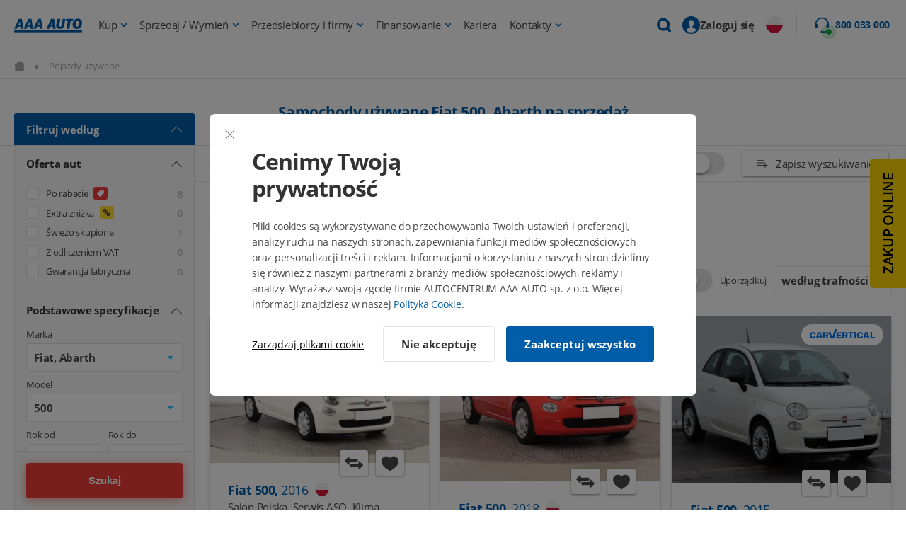

--- FILE ---
content_type: text/html; charset=UTF-8
request_url: https://www.aaaauto.pl/pl/fiat-500/car.html?id=669093581
body_size: 88438
content:
<!DOCTYPE HTML>
<html lang="cs" dir="ltr">
	<head>
		<meta charset="UTF-8">
		<title>Samochody używane Fiat 500, Abarth</title>
		<meta name="description" content="Fiat 500, Abarth        za najlepsze ceny, w centrum samochodowym AAA AUTO. Warto wybrać samochód w godnym zaufania centrum samochodowym!">
		<meta name="keywords" content="salon samochodów używanych, AAA Auto, używane auta, używane samochody, największy wybór, Citroen, Daewoo, Audi, Alfa Romeo, FIAT, Ford,  Honda, Hyundai, Kia, Mazda, Mercedes, Mitsubishi, Nissan, Opel, Renault, Seat, Smart, Suzuki, Skoda, VW, Volvo">

			<meta name="robots" content="index, follow">

		<meta name="theme-color" content="#004f8f">
		<meta name="verify-v1" content="EOh43xdns01hpRUsCaGRDrsg+FPwt21Ydi3Xy+hFXjM=">
		<meta name="author" content="AAA AUTO">
		<meta name="og:type" content="car_list">
		<meta name="og:site_name" content="AAA AUTO">
		<meta name="og:title" content="">
		<meta name="og:description" content="">
		<meta name="og:image" content="https://www.aaaauto.pl/images/logo_aaaauto-fb.png">

		<link rel="search" type="application/opensearchdescription+xml" href="/pl/opensearch.xml" title="AAA AUTO">
		<link rel="image_src" href="https://www.aaaauto.pl/images/white/logo_aaaauto_cz.jpg">
		<link rel="canonical" href="https://www.aaaauto.pl/pl/fiat-500/car.html">

		<link rel="stylesheet" href="https://img.autox.cz/cookiebar/cookiebar.css?v=2624">
		<link rel="stylesheet" href="https://static.aaaauto.eu/css/modern/header.v7429.css">

			<link rel="stylesheet" href="https://static.aaaauto.eu/css/ext/list-uniform/core.min.v8430.css">
			<link rel="stylesheet" href="https://static.aaaauto.eu/css/ext/list-uniform/styles.min.v3487.css">
			<link rel="stylesheet" href="https://static.aaaauto.eu/css/ext/list-uniform/list-car.v9417.css">

		<link rel="stylesheet" href="https://static.aaaauto.eu/css/ext/footer.v2176.css">
		<link rel="stylesheet" href="/css/fonts/Open_Sans.css" type="text/css">

		<script type="text/javascript">_prebind = []; function prebind(f){ _prebind[_prebind.length]=f}</script>
		<noscript><link rel="stylesheet" href="https://static.aaaauto.eu/css/ext/card/noscript.min.v9995.css"></noscript>

		<script type="text/javascript">var _gaq=_gaq||[];</script>
			<script type="text/javascript" src="/js/ga-optimics.js?v=14"></script>

		<script type="text/javascript">
			function trackGAevent(d){  }
		</script>



		<script type="text/javascript">
			var _aaafbcq = [
				{ event_name: "PageView", eid: "6493807058018.79460242" }



					, {
						event_name: "Search"
						, content_type: 'vehicle'
						, content_ids: [300176229,300177037,300177065,300177064,300165686,300169686,300173746,300169123,300172550,300168347,300176786,300173124,300174526,300172040,300176926,300166739,300178030,300178133]
						, make: "Fiat"
						, model: "500"
						

						, eid: "6493807058011.82010889"
					}


			];
		</script>


		



	<script type="text/javascript">
	function trackGAeventML(data){
	}</script>
	<script type="text/javascript">
		function inIframe(){ try{ return window.self!==window.top;}catch(e){ return true;}}
		var masterLayerBase = { 'pageType' : (inIframe() ? 'Iframe' : 'Sold cars'),
'znacka' : 'Fiat 500',
'modelID' : '1831',
'make' : 'Fiat',
'model' : '500',
'barva' : ' vypis_gridview',
'mutace' : 'noreaction',
'use-search' : document.location.hash.indexOf('searched=1') > -1 ? 'ano' : 'ne',
'kategorie-vypisu' : 'Fiat 500',
'listing-cars' : '300176229,300177037,300177065,300177064,300165686,300169686,300173746,300169123,300172550,300168347,300176786,300173124,300174526,300172040,300176926,300166739,300178030,300178133',
'karoserie' : 'Hatchback',
'ga_unique_id' : '6493807058011.82010889',
'ga_unique_id_pv' : '6493807058018.79460242',
'stranka' : GTMappendCounters('Sold cars'),
'Number' : GTMappendSessionCounter() };
		var masterLayer = [];
	</script>












<script>

function gtag(){ masterLayer.push(arguments);}

gtag('consent', 'default', {
	'ad_storage': 'denied',
	'analytics_storage': 'denied',
	'functionality_storage': 'denied',
	'personalization_storage': 'denied',
	'security_storage': 'denied',
	'ad_user_data': 'denied',
	'ad_personalization': 'denied'
});
gtag('consent', 'update', {
	'ad_storage': "denied",
	'analytics_storage': "denied",
	'functionality_storage': "denied",
	'personalization_storage': "denied",
	'security_storage': "denied",
	'ad_user_data': "denied",
	'ad_personalization': "denied"
});

</script>
			<script type="text/javascript">(function(w,d,s,l,i){ w[l]=w[l]||[];w[l].push({ 'gtm.start':new Date().getTime(),event:'gtm.js'});var f=d.getElementsByTagName(s)[0],j=d.createElement(s),dl=l!='dataLayer'?'&l='+l:'';j.async=true;j.src='//www.googletagmanager.com/gtm.js?id='+i+dl;f.parentNode.insertBefore(j,f);})(window,document,'script','masterLayer','GTM-M6D7DR');</script>

	</head>

	<body id="body" class="lang-pl country-pl">

		<div class="newStyles formOverlayHiddenElement">

			<noscript><iframe src="//www.googletagmanager.com/ns.html?id=GTM-M6D7DR" height="0" width="0" style="display:none;visibility:hidden"></iframe></noscript>


			
			<div class="noprint fixed" id="modern-header"><script type="text/javascript">var pageType = "Category";</script>
<header class="header fullwidth v3 footerWrapper static" style="display:block !important">

	<div class="headerContent">
		<div class="headerMenu">
			<a data-ga-event="click" data-ga-event-event="click_main_menu_logo" href="/" onclick="trackGAeventML(['_trackEvent','menu','logo','Category']);" class="aaa-logo">
<svg class="svg svg-replaced headerLogo" xmlns="http://www.w3.org/2000/svg" viewBox="0 0 450.99 90.87"><path class="white" style="stroke:none;fill-rule:nonzero;fill:#ffffff;fill-opacity:1;" d="M358.91,251.25c-1.69,10.34-3.37,14.48-7,18.42-4.86,5.12-12.78,7.88-22.3,7.88-15.85,0-24.87-7-24.87-19.21a43.39,43.39,0,0,1,.59-7.09l6.84-40.4h20.12l-6.84,40.4a38.22,38.22,0,0,0-.5,4.92c0,3.84,3.09,6.5,7.21,6.5,3.07,0,5.94-1.18,7.43-3.15,1.09-1.48,1.69-3.35,2.38-7.58l6.94-41.09h16.88Z" transform="translate(-26.01 -209.18)"></path><polygon class="white" style="stroke:none;fill-rule:nonzero;fill:#ffffff;fill-opacity:1;" points="366.72 67.39 347.54 67.39 356.14 16.68 342 16.68 344.58 1.64 392.22 1.64 389.75 16.68 375.22 16.68 366.72 67.39"></polygon><path class="white" style="stroke:none;fill-rule:nonzero;fill:#ffffff;fill-opacity:1;" d="M477,239.33a45.8,45.8,0,0,1-7.73,25,31.53,31.53,0,0,1-26.56,13.89c-17.25,0-28.94-11.92-28.94-29.55,0-11.34,4.26-22.76,11.2-29.86a33.21,33.21,0,0,1,23.59-9.65C465.8,209.18,477,221,477,239.33Zm-39.54-4.74a79.05,79.05,0,0,0-3,18.33c0,6.6,2.78,10.05,8.33,10.05,5.25,0,8.72-3.55,10.7-11,1.59-5.91,2.87-13.89,2.87-17.15,0-6.5-3.17-10.24-8.52-10.24C443.11,224.55,439.54,228,437.46,234.59Z" transform="translate(-26.01 -209.18)"></path><rect class="white" style="stroke:none;fill-rule:nonzero;fill:#ffffff;fill-opacity:1;" x="0.09" y="76.01" width="450.17" height="14.87"></rect><path class="white" style="stroke:none;fill-rule:nonzero;fill:#ffffff;fill-opacity:1;" d="M77.25,210.85H56.53L26,276.57H43.48l6.14-13.41H67.37l1.78,13.41h18.4l-10.3-65.72ZM54.78,249.57l3.68-8c3.86-8.78,5.38-13.56,5.38-13.56s0-.09.09-.09a.1.1,0,0,1,.1.09,145.07,145.07,0,0,0,1.29,15.45l.86,6.14Z" transform="translate(-26.01 -209.18)"></path><path class="white" style="stroke:none;fill-rule:nonzero;fill:#ffffff;fill-opacity:1;" d="M140.86,210.85H120.14L89.62,276.57h17.47l6.15-13.41H131l1.79,13.41h18.4l-10.31-65.72Zm-22.47,38.72,3.69-8c3.85-8.78,5.37-13.56,5.37-13.56a.11.11,0,0,1,.1-.09.09.09,0,0,1,.09.09,145.07,145.07,0,0,0,1.29,15.45l.86,6.14Z" transform="translate(-26.01 -209.18)"></path><path class="white" style="stroke:none;fill-rule:nonzero;fill:#ffffff;fill-opacity:1;" d="M204.47,210.85H183.76l-30.52,65.72h17.47l6.14-13.41h17.74l1.78,13.41h18.41l-10.31-65.72ZM182,249.57l3.68-8c3.85-8.78,5.37-13.56,5.37-13.56s0-.09.1-.09a.09.09,0,0,1,.09.09,145.07,145.07,0,0,0,1.29,15.45l.86,6.14Z" transform="translate(-26.01 -209.18)"></path><path class="white" style="stroke:none;fill-rule:nonzero;fill:#ffffff;fill-opacity:1;" d="M291.68,210.85H271l-30.52,65.72h17.47l6.15-13.41H281.8l1.78,13.41H302l-10.31-65.72Zm-22.47,38.72,3.68-8c3.86-8.78,5.38-13.56,5.38-13.56s0-.09.09-.09a.1.1,0,0,1,.1.09,146.41,146.41,0,0,0,1.28,15.45l.87,6.14Z" transform="translate(-26.01 -209.18)"></path></svg>			</a>

			<div class="headerSearch">

				<form action="/pojazdy-uzywane/" method="post" class="contentBig">
					<input type="text" class="text" placeholder="Szukaj 4151 samochodów" autocomplete="off" name="search" value="" id="header-search-input-value">
					<input type="hidden" name="searched" value="1">
					<button data-ga-event="click" data-ga-event-event="click_main_menu_fulltext_search" type="submit" class="btn" onclick="trackGAeventML(['_trackEvent','fulltext vyhledavani',document.getElementById('header-search-input-value').value + ' normal','Category']);" class="search-button opener hide">Szukaj</button>

					<span data-ga-event="click" data-ga-event-event="click_main_menu_fulltext_close" onclick="trackGAeventML(['_trackEvent','fulltext vyhledavani','zavreni','Category']);" class="headerSearchClose close-button"><svg class="svg svg-replaced primary" xmlns="http://www.w3.org/2000/svg" xmlns:xlink="http://www.w3.org/1999/xlink" width="500pt" height="500pt" viewBox="0 0 500 500" version="1.1"><g id="surface1"><path style=" stroke:none;fill-rule:nonzero;fill:#FFF;fill-opacity:1;" d="M 76.574219 62.3125 L 62.3125 76.574219 L 233.753906 248.015625 L 62.3125 419.457031 L 76.574219 433.71875 L 248.015625 262.277344 L 419.457031 433.71875 L 433.71875 419.457031 L 262.277344 248.015625 L 433.71875 76.574219 L 419.457031 62.3125 L 248.015625 233.753906 Z "></path></g></svg> Anuluj</span>

				</form>

			</div>

			<ul>
		<li class="hasSubmenu">
			<a class="submenuLink" href="https://www.aaaauto.pl/pojazdy-uzywane/" onclick="trackGAevent(['_trackEvent','menu','Koupit','Category']);" data-ga-event="click" data-ga-event-event="click_main_menu_koupit">
				Kup
			</a>
				<div class="submenu">
					<div class="contentBig flex flexSB">
						<div class="submenuLeft">
<h3 class="submenuLeftTitle">Kup samochód</h3>

<ul class="submenuList">
	<li><a href="/pl/dlaczego-warto-kupic-samochod-uzywany-w-aaa-auto/text.html?id=1493" onclick="trackGAevent(['_trackEvent','submenu-koupit','Proc koupit v AAA','Category']);">Dlaczego warto kupić samochód używany w AAA AUTO?</a></li>
	<li><a href="/jak-wyglada-zakup-w-aaaauto/" onclick="trackGAevent(['_trackEvent','submenu-koupit','Proces','Category']);">Jak wygląda zakup w AAA AUTO?</a></li>
	<li><a href="/wyslac-zapytanie-ofertowe-na-pojazd/" onclick="trackGAevent(['_trackEvent','submenu-koupit','Poptavka','Category']);">Złóż zapytanie o samochód</a></li>
	<li><a href="/faq-aaaauto-pl/" onclick="trackGAevent(['_trackEvent','submenu-koupit','FAQ','Category']);">Często zadawane pytania</a></li>
	<li><a href="/dokumenty-niezbedne-do-zakupu-samochodu/" onclick="trackGAevent(['_trackEvent','submenu-koupit','doklady','Category']);">Jakie dokumenty będą potrzebne?</a></li>
	<!-- li><a href="/pl/przeglad-z-wlasnym-mechanikiem/text.html?id=1279" onclick="trackGAevent(['_trackEvent','submenu-koupit','automechanik','Category']);">Przegląd z własnym mechanikiem</a></li -->
	<li><a href="https://www.aaaauto.pl/zakup-auta-online/" onclick="trackGAevent(['_trackEvent','submenu-koupit','Online prodej','Category']);">Zakup auta online</a></li>
	<li><a href="/lokalizator-gps/" onclick="trackGAevent(['_trackEvent','submenu-koupit','Lokalizator GPS','Category']);">Lokalizator GPS</a></li>
	<li><a href="/samochody-elektryczne-w-aaa-auto" onclick="trackGAevent(['_trackEvent','submenu-koupit','Elektromobilita','Category']);">Samochody elektryczne</a></li>
	<li><a href="https://www.aaaauto.pl/dostawczy" onclick="trackGAevent(['_trackEvent','submenu-koupit','Dodávky','Category']);">Największy wybór samochodów dostawczych</a></li>
	<li><a href="/informacje-dla-obywateli-ukrainy/" onclick="trackGAeventML(['_trackEvent','submenu-koupit','ukrajina','Category']);">Інформація для громадян України</a></li>
</ul>
</div>

<div class="submenuRight">
<div class="submenuRightCircle"><svg class="svg iconMin primary svgReplaced" height="16.538" viewbox="0 0 25.248 16.538" width="25.248" xmlns="http://www.w3.org/2000/svg"> <g transform="translate(-6.293 -14.922)"> <path d="M30.811,41.98H6.924c-.429,0-.606.217-.449.616a6.491,6.491,0,0,0,.631,1.272,1.836,1.836,0,0,0,1.63.808c.752-.01,1.5,0,2.261,0H29.075a1.983,1.983,0,0,0,1.242-.373,3.083,3.083,0,0,0,1.03-1.59C31.523,42.162,31.387,41.98,30.811,41.98ZM29.08,43.863H8.827A1.364,1.364,0,0,1,7.419,42.8H30.413A1.351,1.351,0,0,1,29.08,43.863Z" data-name="Path 4039" fill="#1e5fa9" id="Path_4039" stroke="#125ea8" stroke-width="0.25" transform="translate(0 -13.34)"></path> <path d="M11.745,27.418V17.006a1.046,1.046,0,0,1,1.146-1.146q8.282,0,16.564-.005a1.089,1.089,0,0,1,.878.373,1.225,1.225,0,0,1,.252.848V27.413h.792v-2.67c0-2.589.005-5.178,0-7.767A1.822,1.822,0,0,0,29.5,15.048q-8.32-.008-16.645.005a2.154,2.154,0,0,0-.621.1,1.809,1.809,0,0,0-1.272,1.877q-.008,5.05,0,10.1c0,.1.015.192.02.293C11.24,27.418,11.478,27.418,11.745,27.418Z" data-name="Path 4040" fill="#1e5fa9" id="Path_4040" stroke="#125ea8" stroke-width="0.25" transform="translate(-2.247 0)"></path> <path d="M29.113,28.934h.818V24.483c.257.222.459.409.676.58a.4.4,0,0,0,.57-.03.392.392,0,0,0-.035-.565c-.04-.04-.081-.076-.121-.111L26.463,20.4a.449.449,0,0,0-.7,0c-1.524,1.327-3.043,2.65-4.568,3.982-.257.227-.3.439-.126.641.162.187.409.177.656-.03.187-.156.368-.318.611-.52v4.457h.8v-.323c0-1.534-.005-3.064.01-4.6a.592.592,0,0,1,.177-.394c.515-.469,1.045-.924,1.57-1.383.4-.353.813-.707,1.226-1.065.949.823,1.877,1.63,2.811,2.433a.489.489,0,0,1,.192.419c-.005,1.534-.005,3.064-.005,4.6C29.113,28.722,29.113,28.828,29.113,28.934Z" data-name="Path 4041" fill="#1e5fa9" id="Path_4041" stroke="#125ea8" stroke-width="0.25" transform="translate(-7.204 -2.571)"></path> <path d="M31.208,34.668c0-.828.005-1.635-.005-2.438a.369.369,0,0,0-.4-.394c-.641-.005-1.287-.005-1.928,0a.39.39,0,0,0-.414.439c-.005.53,0,1.065,0,1.595v.8h.808V32.654h1.141v2.009C30.689,34.668,30.941,34.668,31.208,34.668Z" data-name="Path 4042" fill="#1e5fa9" id="Path_4042" stroke="#125ea8" stroke-width="0.25" transform="translate(-10.915 -8.314)"></path> </g> </svg></div>

<h3 class="submenuRightTitle">Samochód możesz łatwo kupić w e-sklepie</h3>
- Transport w całym kraju<br />
- 14 dni na zwrot auta bez podania powodu <a class="btn secondary mb0" href="/online-zakup/">Chcę wybrać samochód</a></div>

					</div>
				</div>
		</li>
		<li class="hasSubmenu">
			<a class="submenuLink" href="/skup-samochodow" onclick="trackGAeventML(['_trackEvent','menu','Sprzedaj wymiana','Category']);" data-ga-event="click" data-ga-event-event="click_main_menu_prodat_vymenit">
				Sprzedaj / Wymień
			</a>
				<div class="submenu">
					<div class="contentBig flex flexSB">
						<div>
<div class="submenuTop">
<h3 class="submenuTopTitle">SPRZEDAJ SAMOCHÓDOW</h3>

<ul class="submenuList flex flexWrap flexSB">
	<li><a href="/pl/jak-wyglada-proces-skupu/text.html?id=1482" onclick="trackGAevent(['_trackEvent','submenu-prodat','proces vykupu','Category']);">Jak wygląda proces skupu?</a></li>
	<li><a href="/pl/dokumenty/text.html?id=1256" onclick="trackGAevent(['_trackEvent','submenu-prodat','doklady','Category']);">Jakie dokumenty będą potrzebne?</a></li>
	<li><a href="/skup-premium/" onclick="trackGAeventML(['_trackEvent','submenu-prodat','Komise premium','Category']);">SKUP PREMIUM+</a></li>
	<!--li><strong><a href="/skup-samochodow-dla-firm" onclick="trackGAeventML(['_trackEvent','submenu-prodat','vykup firmy','Category']);">Skup samochodów dla firm</a></strong></li>
	<li><a href="http://www.aaaauto.pl/vip" onclick="trackGAevent(['_trackEvent','submenu-prodat','vip vykup','Category']);"><strong>AAA AUTO VIP</strong></a></li-->
</ul>
</div>

<div class="submenuTop">
<h3 class="submenuTopTitle">WYMIANA SAMOCHÓDU Z BONUSEM DO 5 000 zł</h3>

<ul class="submenuList flex flexWrap flexSB">
	<li><a href="/wymien-samochod" onclick="trackGAevent(['_trackEvent','submenu-prodat','vymena','Category']);">Wymień samochód</a></li>
	<li><a href="/jak-wyglada-wymiana-auta" onclick="trackGAevent(['_trackEvent','submenu-prodat','jak wyglada wymiana auta','Category']);">Jak wygląda wymiana auta</a></li>
</ul>
</div>

<div class="submenuBottom flexSB">
<div class="submenuRightCircle"><svg class="svg iconMin primary svgReplaced" version="1.1" viewbox="0 0 50 50" xmlns="http://www.w3.org/2000/svg" xmlns:xlink="http://www.w3.org/1999/xlink"> <path class="primary" d="M 34.25 2.09375 L 33.6875 2.9375 L 24.8125 15.71875 L 17 18.03125 L 16.96875 18.0625 L 16.9375 18.0625 C 15.949219 18.433594 15.183594 19.082031 14.59375 19.90625 L 14.5625 19.9375 L 14.5625 19.96875 L 7.8125 30.375 L 7.5625 29.5625 L 1 31.53125 L 0.0625 31.84375 L 0.34375 32.78125 L 4.84375 47.875 L 5.125 48.84375 L 6.09375 48.5625 L 11.6875 46.84375 L 12.65625 46.5625 L 12.34375 45.625 L 11.78125 43.71875 L 19.625 41.96875 C 22.035156 41.421875 24.230469 40.121094 25.78125 38.125 L 26.15625 37.65625 L 29.9375 40.3125 L 30.75 40.90625 L 31.3125 40.0625 L 49.4375 13.875 L 50 13.0625 L 49.15625 12.46875 L 35.0625 2.6875 Z M 34.75 4.875 L 47.21875 13.5625 L 40.0625 23.90625 C 40.980469 20.980469 39.574219 17.476563 36.59375 15.40625 C 36.585938 15.402344 36.601563 15.378906 36.59375 15.375 C 36.585938 15.367188 36.570313 15.382813 36.5625 15.375 C 34.824219 14.148438 32.757813 13.636719 30.875 13.8125 C 29.796875 13.914063 28.785156 14.257813 27.90625 14.8125 Z M 38.9375 10.8125 C 38.390625 10.808594 37.863281 11.078125 37.53125 11.5625 C 37 12.335938 37.195313 13.375 37.96875 13.90625 C 38.742188 14.4375 39.8125 14.242188 40.34375 13.46875 C 40.875 12.695313 40.679688 11.65625 39.90625 11.125 C 39.617188 10.925781 39.265625 10.816406 38.9375 10.8125 Z M 31.125 15.78125 C 32.507813 15.65625 34.050781 16.035156 35.40625 17 L 35.4375 17.03125 C 38.269531 18.980469 39.113281 22.285156 37.6875 24.34375 L 37.65625 24.34375 C 36.9375 25.453125 35.738281 26.054688 34.25 26.125 C 34.300781 24.980469 33.894531 23.839844 33 23 C 32.992188 22.992188 32.976563 23.007813 32.96875 23 C 31.605469 21.652344 29.480469 21.425781 27.90625 22.46875 C 26.953125 20.753906 26.882813 18.890625 27.8125 17.5625 C 28.523438 16.535156 29.742188 15.90625 31.125 15.78125 Z M 23.03125 18.34375 L 18.25 25.875 L 17.71875 26.75 L 18.59375 27.25 L 21.78125 29.15625 L 22.375 29.53125 L 22.9375 29.0625 L 28 24.96875 C 28.257813 24.886719 28.46875 24.707031 28.59375 24.46875 L 28.84375 24.28125 C 29.640625 23.617188 30.859375 23.671875 31.59375 24.40625 L 31.59375 24.4375 L 31.625 24.4375 C 32.445313 25.1875 32.519531 26.359375 31.8125 27.28125 L 24.21875 36.875 C 22.96875 38.480469 21.179688 39.578125 19.1875 40.03125 L 11.21875 41.8125 L 8.40625 32.375 L 8.71875 32.25 L 9.0625 32.125 L 9.25 31.84375 L 16.21875 21.09375 C 16.613281 20.539063 17.019531 20.199219 17.59375 19.96875 C 17.617188 19.960938 17.632813 19.945313 17.65625 19.9375 Z M 25.3125 18.46875 C 24.925781 20.207031 25.316406 22.09375 26.3125 23.75 L 22.21875 27.09375 L 20.5 26.0625 Z M 38.0625 26.8125 L 30.25 38.125 L 27.375 36.09375 L 33.375 28.53125 L 33.375 28.5 L 33.40625 28.5 C 33.5 28.378906 33.578125 28.253906 33.65625 28.125 C 35.28125 28.171875 36.847656 27.753906 38.0625 26.8125 Z M 6.21875 32.03125 L 10.15625 45.25 L 6.46875 46.375 L 2.53125 33.1875 Z " style="stroke:none;fill-rule:nonzero;fill:#005da8;fill-opacity:1;"></path> </svg></div>

<div>
<h3 class="submenuRightTitle">Odkupimy Twój samochód</h3>

<p class="mb0">Otrzymasz najwyższą możliwą cenę,<br />
poniżej równowartości 10 000 €&nbsp; gotówka od ręki</p>
</div>
<a class="btn secondary mb0" href="/skup-samochodow/">Chcę poznać wartość swojego auta</a></div>
</div>

					</div>
				</div>
		</li>
		<li class="hasSubmenu">
			<a class="submenuLink" href="/przedsiebiorcy-i-firmy" onclick="trackGAevent(['_trackEvent','menu','przedsiebiorcy','Category']);" data-ga-event="click" data-ga-event-event="click_main_menu_przedsiebiorcy">
				Przedsiebiorcy i firmy
			</a>
				<div class="submenu">
					<div class="contentBig flex flexSB">
						<div class="submenuLeft">
<h3 class="submenuLeftTitle">Wybierz samochód dla swojej firmy</h3>

<ul class="submenuList">
	<li><a href="https://www.aaaauto.pl/rzemieslnicy/" onclick="trackGAeventML(['_trackEvent','submenu-firmy','rzemieslnicy','Category']);">Rzemieslnicy</a></li>
	<li><a href="https://www.aaaauto.pl/male-firmy-pl/" onclick="trackGAeventML(['_trackEvent','submenu-firmy','male-firmy-pl','Category']);">Przedsiębiorcy i małe firmy</a></li>
	<li><a href="https://www.aaaauto.pl/srednich-firm/" onclick="trackGAeventML(['_trackEvent','submenu-firmy','srednich-firm','Category']);">Firmy średniej wielkości</a></li>
	<li><a href="https://www.aaaauto.pl/dostawczy" onclick="trackGAeventML(['_trackEvent','submenu-firmy','dostawczy','Category']);">Największy wybór pojazdów użytkowych</a></li>
	<br />
	<li class="hr mv10">&nbsp;</li>
	<li><a href="https://www.aaaauto.pl/skup-samochodow-dla-firm" onclick="trackGAeventML(['_trackEvent','submenu-firmy','Skup samochodów','Category']);"><strong>Skup samochodów dla firm</strong></a></li>
	<li><a href="https://www.aaaauto.pl/vip" onclick="trackGAeventML(['_trackEvent','submenu-firmy','vip','Category']);">AAA AUTO VIP</a></li>
</ul>
</div>

<div class="submenuRight">
<div class="submenuRightCircle"><img alt="" src="https://img.aaaauto.cz/attachment/8893.svg" style="height: 25px;" /></div>

<h3 class="submenuRightTitle">Szukasz samochodu z możliwością odliczenia VAT?</h3>

<p class="mb0">Mamy ich prawie 2000.</p>
<a class="btn secondary mb0" href="https://www.aaaauto.pl/odliczenie-vat/">Przejdź do oferty samochodowej</a></div>

					</div>
				</div>
		</li>
		<li class="hasSubmenu">
			<a class="submenuLink" href="https://www.aaaauto.pl/finansowanie" onclick="trackGAevent(['_trackEvent','menu','financovani','Category']);" data-ga-event="click" data-ga-event-event="click_main_menu_financovani">
				Finansowanie
			</a>
				<div class="submenu">
					<div class="contentBig flex flexSB">
						<div class="submenuLeft">
<h3 class="submenuLeftTitle">Finansowanie</h3>

<ul class="submenuList">
	<li><a href="https://www.aaaauto.pl/finansowanie" onclick="trackGAevent(['_trackEvent','submenu-financovani','proc aaa','Category']);">Chcę samochód na kredyt</a></li>
	<!-- li><a href="/pl/chce-korzystne-ubezpieczenie/text.html?id=1283" onclick="trackGAevent(['_trackEvent','submenu-financovani','pojisteni','Category']);">Chcę korzystne ubezpieczenie</a></li -->
	<li><a href="/dokumenty-niezbedne-do-zakupu-samochodu/" onclick="trackGAevent(['_trackEvent','submenu-financovani','doklady','Category']);">Jakie dokumenty będą potrzebne?</a></li>
	<li><a href="/nasi-partnerzy/" onclick="trackGAevent(['_trackEvent','submenu-financovani','partnery','Category']);">Nasi partnerzy</a></li>
	<li class="hr mv10">&nbsp;</li>
</ul>
&nbsp;

<h4>Współpracują z nami</h4>

<ul class="partners partnersMenu partnersWhite partnersWhiteInline">
	<li><img alt="" src="https://img.aaaauto.pl/new/4026_151x83x75.png" srcset="https://img.aaaauto.pl/new/4026_303x166x75.png" /></li>
	<li><img alt="" src="https://img.aaaauto.pl/new/4025_150x56x75.png" srcset="https://img.aaaauto.pl/new/4025_300x113x75.png" /></li>
	<li><img alt="Inbank" src="https://img.aaaauto.pl/new/8217_202x71x75.png" srcset="https://img.aaaauto.pl/new/8217_404x143x75.png" /></li>
	<li><img alt="" src="https://img.aaaauto.pl/new/4028_350x110x75.png" srcset="https://img.aaaauto.pl/new/4028_700x220x75.png" /></li>
</ul>
</div>

<div class="submenuRight">
<div class="submenuRightCircle"><svg class="svg iconMin primary svgReplaced" height="500pt" version="1.1" viewbox="0 0 500 500" width="500pt" xmlns="http://www.w3.org/2000/svg" xmlns:xlink="http://www.w3.org/1999/xlink"> <path class="primary" d="M 183.53125 25.421875 C 142.53125 25.421875 109.128906 58.863281 109.128906 99.828125 C 109.128906 111.335938 111.839844 122.378906 116.566406 132.070313 L 134.238281 123.386719 C 130.789063 116.335938 128.96875 108.3125 128.96875 99.828125 C 128.96875 69.5625 153.226563 45.261719 183.53125 45.261719 C 213.757813 45.261719 238.09375 69.5625 238.09375 99.828125 L 257.9375 99.828125 C 257.9375 58.828125 224.492188 25.421875 183.53125 25.421875 Z M 368.921875 68.824219 C 368.496094 68.902344 368.070313 69.019531 367.683594 69.132813 C 367.488281 69.210938 367.257813 69.328125 367.0625 69.445313 C 341.914063 75.761719 313.121094 90.835938 294.828125 124.9375 C 277.429688 121.21875 259.640625 118.425781 240.574219 118.425781 C 184.152344 118.425781 140.398438 135.984375 106.027344 162.761719 C 88.472656 176.402344 74.714844 195.15625 66.035156 218.253906 C 62.972656 217.207031 58.902344 215.503906 54.253906 212.363281 C 46.464844 207.054688 39.683594 199.769531 39.683594 186.320313 C 39.683594 175.625 44.679688 166.675781 53.011719 163.070313 C 57.664063 161.367188 60.335938 156.558594 59.328125 151.714844 C 58.324219 146.871094 53.90625 143.539063 48.984375 143.847656 C 47.703125 143.925781 46.425781 144.238281 45.261719 144.777344 C 28.792969 151.871094 19.839844 168.960938 19.839844 186.320313 C 19.839844 207.09375 31.933594 221.199219 43.09375 228.792969 C 49.992188 233.484375 55.882813 235.808594 60.144531 237.164063 C 56.773438 251.851563 55.378906 268.128906 56.113281 285.527344 C 57.972656 329.707031 87.890625 362.101563 110.367188 380.085938 C 110.484375 380.085938 110.5625 380.085938 110.675781 380.085938 C 112.691406 381.671875 113.3125 382.601563 113.46875 382.875 C 113.621094 383.144531 114.085938 382.527344 113.15625 385.355469 C 110.171875 394.5 104.476563 408.296875 104.476563 408.296875 C 104.476563 408.414063 104.476563 408.488281 104.476563 408.605469 C 99.207031 422.441406 106.183594 438.058594 119.976563 443.328125 C 119.976563 443.445313 119.976563 443.523438 119.976563 443.636719 L 151.910156 455.417969 C 165.746094 460.691406 181.671875 453.753906 186.941406 439.917969 C 186.941406 439.917969 190.894531 428.757813 194.382813 419.457031 C 194.925781 418.0625 195.3125 417.714844 195.621094 417.285156 C 196.011719 417.324219 196.046875 417.441406 196.863281 417.597656 C 203.179688 418.757813 217.207031 422.867188 240.574219 422.867188 C 264.40625 422.867188 278.28125 420.464844 284.597656 420.078125 C 285.839844 420 286.34375 420.078125 286.769531 420.078125 C 286.921875 420.347656 286.882813 420.582031 287.078125 421.007813 C 287.117188 421.160156 287.039063 421.160156 287.078125 421.316406 C 290.257813 430.8125 294.09375 439.648438 294.207031 439.917969 C 294.246094 440.074219 294.441406 440.074219 294.519531 440.226563 C 299.90625 453.792969 315.25 460.613281 328.929688 455.417969 L 360.863281 443.636719 C 360.863281 443.523438 360.863281 443.445313 360.863281 443.328125 C 374.699219 438.097656 381.671875 422.441406 376.363281 408.605469 L 371.402344 395.273438 C 371.132813 394.734375 370.824219 394.230469 370.472656 393.726563 C 370.472656 393.726563 370.785156 393.6875 370.785156 393.726563 C 370.785156 393.765625 369.425781 394.230469 372.644531 392.484375 C 396.746094 379.386719 415.195313 359.195313 426.898438 334.820313 C 427.980469 332.535156 428.914063 330.90625 429.6875 330.171875 C 430.460938 329.433594 430.925781 328.929688 434.027344 328.929688 L 450.148438 328.929688 C 464.410156 328.929688 476.191406 317.148438 476.191406 302.890625 L 476.191406 254.527344 C 476.191406 240.265625 464.449219 228.484375 450.148438 228.484375 L 434.027344 228.484375 C 431.507813 228.484375 430.851563 228.289063 430.617188 228.175781 C 425.695313 199.613281 406.4375 163.84375 363.964844 145.710938 C 364.46875 125.285156 368.960938 109.128906 378.84375 82.464844 C 380.125 79.289063 379.695313 75.644531 377.683594 72.894531 C 375.667969 70.101563 372.332031 68.554688 368.921875 68.824219 Z M 353.421875 96.726563 C 347.414063 115.40625 343.152344 132.183594 343.503906 151.601563 C 343.539063 155.824219 346.292969 159.582031 350.324219 160.898438 C 391.828125 175.394531 407.132813 207.675781 411.085938 232.515625 C 412.597656 241.96875 422.671875 248.324219 434.027344 248.324219 L 450.148438 248.324219 C 453.636719 248.324219 456.347656 251 456.347656 254.527344 L 456.347656 302.890625 C 456.347656 306.378906 453.675781 309.089844 450.148438 309.089844 L 434.027344 309.089844 C 426.742188 309.089844 420.15625 311.800781 416.046875 315.601563 C 411.9375 319.398438 410.117188 323.582031 408.917969 326.140625 C 398.839844 347.105469 383.726563 363.730469 363.34375 374.8125 C 355.398438 379.117188 351.136719 387.097656 350.941406 393.105469 C 350.789063 398.257813 352.53125 401.011719 353.113281 402.097656 L 352.800781 402.097656 L 353.421875 403.644531 L 357.761719 415.738281 C 359.195313 419.457031 357.53125 423.601563 353.734375 425.039063 L 321.800781 437.128906 C 318.003906 438.5625 313.894531 436.546875 312.5 432.789063 C 312.5 432.671875 312.5 432.59375 312.5 432.476563 C 312.5 432.476563 308.625 423.601563 305.679688 414.804688 C 304.207031 410.503906 302.113281 405.699219 297.308594 402.714844 C 292.503906 399.730469 287.777344 399.964844 283.359375 400.234375 C 274.523438 400.816406 263.128906 403.027344 240.574219 403.027344 C 219.300781 403.027344 208.796875 399.617188 200.273438 398.066406 C 196.011719 397.289063 190.777344 396.59375 185.390625 399.617188 C 180.003906 402.636719 177.988281 407.558594 176.089844 412.636719 C 172.679688 421.78125 168.339844 432.789063 168.339844 432.789063 C 166.90625 436.546875 162.800781 438.5625 159.039063 437.128906 L 127.109375 425.039063 C 123.347656 423.601563 121.644531 419.496094 123.078125 415.738281 C 123.234375 415.308594 128.660156 402.019531 132.070313 391.554688 C 134.355469 384.503906 133.386719 377.371094 130.519531 372.644531 C 127.652344 367.917969 123.8125 365.398438 122.769531 364.582031 C 102.695313 348.539063 77.425781 320.019531 75.953125 284.597656 C 73.863281 234.335938 91.105469 199.304688 118.117188 178.261719 C 149.429688 153.886719 188.183594 138.269531 240.574219 138.269531 C 260.570313 138.269531 279.484375 140.710938 297.308594 145.089844 C 302 146.25 306.804688 143.886719 308.78125 139.507813 C 319.902344 114.980469 336.371094 104.128906 353.421875 96.726563 Z M 361.792969 229.105469 C 351.292969 229.105469 342.882813 237.550781 342.882813 248.015625 C 342.882813 258.519531 351.292969 267.238281 361.792969 267.238281 C 372.257813 267.238281 380.703125 258.480469 380.703125 248.015625 C 380.703125 237.550781 372.257813 229.105469 361.792969 229.105469 Z " style="stroke:none;fill-rule:nonzero;fill:#005da8;fill-opacity:1;"></path> </svg></div>

<h3 class="submenuRightTitle">Dzięki naszej ofercie produktów finansowych</h3>

<p>zdobycie wymarzonego samochodu jest łatwe, szybkie i nie wymaga wkładu własnego.</p>
<a class="btn secondary m0" href="/finansowanie">Jestem zainteresowany kredytem</a></div>

					</div>
				</div>
		</li>
		<li >
			<a class="submenuLink" href="https://kariera.aaaauto.pl/" onclick="trackGAevent(['_trackEvent','menu','kariera','Category']);" data-ga-event="click" data-ga-event-event="click_main_menu_kariera" target="_blank">
				Kariera
			</a>
		</li>
		<li class="hasSubmenu">
			<a class="submenuLink" href="/kontakt/" onclick="trackGAevent(['_trackEvent','menu','Kontakty','Category']);" data-ga-event="click" data-ga-event-event="click_main_menu_kontakt">
				Kontakty
			</a>
				<div class="submenu">
					<div class="contentBig flex flexSB">
						<div class="submenuLeft">
<h3 class="submenuLeftTitle">W czym możemy pomóc?</h3>

<ul class="submenuList"><!--li><a href="https://www.aaaauto.pl/posprzedazowa-obsluga-klienta" onclick="trackGAeventML(['_trackEvent','submenu-kontakt','Posprzedażowa obsługa klienta','Category']);">Posprzedażowa obsługa klienta</a></li>
	<li><a href="https://www.aaaauto.pl/reklamacje" onclick="trackGAeventML(['_trackEvent','submenu-kontakt','Reklamace','Category']);">Reklamacje</a></li--><!--li><a href="https://www.aaaauto.pl/certyfikaty-techniczne/" onclick="trackGAeventML(['_trackEvent','submenu-kontakt','Technicke prukazy','Category']);">Certyfikaty techniczne</a></li>
	<li><a href="https://www.aaaauto.pl/platnosci/" onclick="trackGAeventML(['_trackEvent','submenu-kontakt','Platby','Category']);">Płatności</a></li-->
	<li><a href="https://www.aaaauto.pl/rzecznik-praw/" onclick="trackGAeventML(['_trackEvent','submenu-kontakt','Nahlasit stiznost','Category']);">Rzecznik praw klientów AAA AUTO</a></li>
	<li><a href="https://www.aaaauto.pl/gdpr-formularz-kontaktowy/" onclick="trackGAeventML(['_trackEvent','submenu-kontakt','Osobni udaje','Category']);">Wniosek o przetwarzanie danych osobowych</a></li>
	<!--li><a href="https://www.aaaauto.pl/pytania-i-komentarze/" onclick="trackGAeventML(['_trackEvent','submenu-kontakt','Napiste nam','Category']);">Napisz do nas</a></li-->
	<li><a href="https://www.aaaauto.pl/pl/kontakty-dla-mediow/text.html?id=1575" onclick="trackGAeventML(['_trackEvent','submenu-kontakt','Pro media','Category']);">Kontakty dla mediów</a></li>
</ul>
</div>

<div class="submenuRight">
<div class="mb10"><img alt="" src="https://img.aaaauto.cz/attachment/9009.svg" style="height: 50px;" /></div>

<h3 class="submenuRightTitle">Rozbudowana sieć oddziałów</h3>
Zatrzymaj się w jednym z naszych 14 salonów i przejrzyj naszą szeroką ofertę samochodów używanych.<br />
<a class="btn secondary mb0" href="/kontakt/">Pokaż wszystkie salony (14)</a></div>

					</div>
				</div>
		</li>
</ul>


		</div>
		<div class="headerTools">
			<span class="headerToolsItem searchButton" data-ga-event="click" data-ga-event-event="click_main_menu_fulltext_open">
<svg xmlns="http://www.w3.org/2000/svg" width="24.999" height="25" viewBox="0 0 24.999 25" class="svg svg-replaced "><path fill="#FFF" d="M24.4,13a11.4,11.4,0,1,0,0,22.807,12.268,12.268,0,0,0,6.387-1.827l3.408,3.44a2.28,2.28,0,0,0,3.22-3.22l-3.438-3.4a12.268,12.268,0,0,0,1.826-6.387A11.29,11.29,0,0,0,24.4,13Zm0,4.561A6.841,6.841,0,1,1,17.562,24.4,6.72,6.72,0,0,1,24.4,17.561Z" transform="translate(-13 -13)"></path></svg>			</span>

			<li class="headerToolsItem hasSubmenu submenuLink " id="notifications-desktop" data-mark-as-read="Oznacz jako przeczytane" data-more="Więcej informacji tutaj" data-no-data="Nie masz żadnych nowych alertów.">
				<span class="headerToolsItemWrap">
					<em class="notificationsNumber countNumber hide">0</em>
<svg xmlns="http://www.w3.org/2000/svg" width="25" height="25" viewBox="0 0 25 25" class="svg svg-replaced notificationsIcon"><path d="M15.5,3A12.5,12.5,0,1,0,28,15.5,12.5,12.5,0,0,0,15.5,3ZM8.208,22.939c1.216-3.646,4.861-2.223,5.469-4.2V17.424a3.476,3.476,0,0,1-1.137-1.943c-.216-.019-.553-.232-.653-1.077a.8.8,0,0,1,.287-.789,4.188,4.188,0,0,1-.321-1.457c0-2.158,1.07-3.95,3.647-3.95a1.918,1.918,0,0,1,1.823.986c1.244,0,1.823,1.364,1.823,2.962a3.713,3.713,0,0,1-.321,1.457.8.8,0,0,1,.289.789c-.1.845-.437,1.058-.653,1.077a3.47,3.47,0,0,1-1.137,1.943V18.74c.607,1.976,4.253.553,5.469,4.2a10.416,10.416,0,0,1-14.583,0Z" transform="translate(-3 -3)" fill="#fff"></path></svg>						<span data-ga-event="click" data-ga-event-event="click_main_menu_tlacitko_garage" id="userNameHeader" class="login" onclick="showLoginForm();return false;">
							Zaloguj się
						</span>
				</span>


				<div class="submenu mtooltip center">


<script type="text/javascript">var inhouseGarage = 1;</script>



<div class="notificationsGarage">
	<div id="garageHeaderPopup">
		<div class="garage-main">
			<div class="garage-main__header">
				<img src="/images/garage/2024/garage-main-image-background.jpg"
					srcset="/images/garage/2024/garage-main-image-background.jpg 1x, /images/garage/2024/garage-main-image-background@2x.jpg 2x"
					alt="Garáž" class="garage-main__header-background">

					<img src="/images/garage/2024/garage-main-image-logo-pl.svg" alt="Garáž" class="garage-main__header-logo">

			</div>

			<p class="garage-main__parahraph">
				Dodaj samochody do garażu, gdzie możesz porównywać auta lub stworzyć swój samochód marzeń, a my go dla Ciebie znajdziemy.
				<a href="/pl/sekcja-uzytkownika-garaz/text.html?id=1700" class="strong">Więcej informacji</a>
			</p>

			<button data-ga-event="click" data-ga-event-event="click_main_menu_tlacitko_garage" type="button"  data-popup="#garageLogin" class="btn mt30 mb0">Zaloguj się</button>
			<button data-ga-event="click" data-ga-event-event="click_main_menu_tlacitko_garage" type="button"  data-popup="#garageLogin" class="btn transparent mt10 mb0">Zarejestruj</button>
		</div>

	</div>

</div>

					<div class="mtooltip__footer mt10">

						<div class="notificationsLoading">Alerty się ładują.</div>
						<div class="notifications">
							<div class="notifications__tools">
								<div class="notifications__title">
									<svg xmlns="http://www.w3.org/2000/svg" width="16" height="16" viewBox="0 0 16 16" class="notifications__title-icon svg svgReplaced"><path d="M10,3A1.23,1.23,0,0,0,8.769,4.231v.18A4.308,4.308,0,0,0,5.692,8.538v1.7a6.3,6.3,0,0,1-1.846,4.457.615.615,0,0,0,0,1.231H16.154a.615.615,0,0,0,0-1.231,6.3,6.3,0,0,1-1.846-4.457v-1.7a4.308,4.308,0,0,0-3.077-4.127v-.18A1.23,1.23,0,0,0,10,3ZM3.2,6.07a.615.615,0,0,0-.523.347A6.687,6.687,0,0,0,2,9.154a6.687,6.687,0,0,0,.68,2.737.615.615,0,1,0,1.1-.55,6.083,6.083,0,0,1-.55-2.186,6.083,6.083,0,0,1,.55-2.186.615.615,0,0,0-.578-.9Zm13.576,0a.615.615,0,0,0-.56.9,6.084,6.084,0,0,1,.55,2.186,6.083,6.083,0,0,1-.55,2.186.615.615,0,0,0,1.1.55A6.687,6.687,0,0,0,18,9.154a6.687,6.687,0,0,0-.68-2.737A.615.615,0,0,0,16.779,6.07ZM8.154,17.154a1.846,1.846,0,1,0,3.692,0Z" transform="translate(-2 -3)" fill="##005da8"></path></svg>
									Ostrzeżenie <span class="notifications__title-count notifications__title-count--active">0</span>

								</div>

							</div>
							<ul>
							</ul>
						</div>

					</div>
				</div>


			</li>

			<div class="headerTranslate select" data-select-name="headerLanguage" data-select-position="bottom" data-ga-event="click" data-ga-event-event="click_main_menu_tlacitko_translate"> 
				<button type="button" id="headerLanguage">
<svg class="svg svg-replaced " xmlns:dc="http://purl.org/dc/elements/1.1/" xmlns:cc="http://creativecommons.org/ns#" xmlns:rdf="http://www.w3.org/1999/02/22-rdf-syntax-ns#" xmlns:svg="http://www.w3.org/2000/svg" xmlns="http://www.w3.org/2000/svg" viewBox="0 0 400 400" height="400" width="400" xml:space="preserve" id="svg2" version="1.1"><defs id="defs6"><clipPath id="clipPath18" clipPathUnits="userSpaceOnUse"><path id="path16" d="M 150,300 C 67.157,300 0,232.843 0,150 v 0 C 0,67.157 67.157,0 150,0 v 0 c 82.843,0 150,67.157 150,150 v 0 c 0,82.843 -67.157,150 -150,150 z"></path></clipPath></defs><g transform="matrix(1.3333333,0,0,-1.3333333,0,400)" id="g10"><g id="g12"><g clip-path="url(#clipPath18)" id="g14"><path id="path20" style="fill:#F0F0F0;fill-opacity:1;fill-rule:nonzero;stroke:none" d="M -90,300 H 390 V 0 H -90 Z"></path><path id="path22" style="fill:#dc143c;fill-opacity:1;fill-rule:nonzero;stroke:none" d="M -90,150 H 390 V 0 H -90 Z"></path></g></g></g></svg>
										</button>
				<div class="selectContent">
					<ul>
						<li class="selectContentLi"><label class="selectVar" onclick="setupGoogleTranslator('cs');$('.headerTranslate.select button').click()"><span><svg class="svg svg-replaced " version="1.1" xmlns="http://www.w3.org/2000/svg" xmlns:xlink="http://www.w3.org/1999/xlink" x="0px" y="0px" viewBox="0 0 512 512" style="enable-background:new 0 0 512 512;" xml:space="preserve"><circle style="fill:#F0F0F0;" cx="256" cy="256" r="256"></circle><path style="fill:#D80027;" d="M233.739,256c0,0-158.609,181.055-158.759,181.019C121.306,483.346,185.307,512,256,512 c141.384,0,256-114.616,256-256H233.739z"></path><path style="fill:#0052B4;" d="M74.98,74.98c-99.974,99.974-99.974,262.065,0,362.04C116.293,395.707,156.026,355.974,256,256 L74.98,74.98z"></path></svg></span></label></li>
						<li class="selectContentLi"><label class="selectVar" onclick="setupGoogleTranslator('sk');$('.headerTranslate.select button').click()"><span><svg class="svg svg-replaced " version="1.1" xmlns="http://www.w3.org/2000/svg" xmlns:xlink="http://www.w3.org/1999/xlink" x="0px" y="0px" viewBox="0 0 512 512" style="enable-background:new 0 0 512 512;" xml:space="preserve"><circle style="fill:#F0F0F0;" cx="256" cy="256" r="256"></circle><path style="fill:#0052B4;" d="M256,512c141.384,0,256-114.616,256-256c0-31.314-5.632-61.311-15.923-89.043H15.923 C5.633,194.689,0,224.686,0,256C0,397.384,114.616,512,256,512z"></path><path style="fill:#D80027;" d="M256,512c110.071,0,203.906-69.472,240.077-166.957H15.923C52.094,442.528,145.929,512,256,512z"></path><path style="fill:#F0F0F0;" d="M66.198,144.696v127.706c0,72.644,94.901,94.903,94.901,94.903s94.9-22.259,94.9-94.903V144.696 H66.198z"></path><path style="fill:#D80027;" d="M88.459,144.696v127.706c0,8.528,1.894,16.582,5.646,24.133c37.234,0,92.886,0,133.987,0 c3.752-7.55,5.646-15.605,5.646-24.133V144.696H88.459z"></path><polygon style="fill:#F0F0F0;" points="205.62,233.739 172.23,233.739 172.23,211.478 194.491,211.478 194.491,189.217 172.23,189.217 172.23,166.957 149.969,166.957 149.969,189.217 127.709,189.217 127.709,211.478 149.969,211.478 149.969,233.739 116.577,233.739 116.577,256 149.969,256 149.969,278.261 172.23,278.261 172.23,256 205.62,256 "></polygon><path style="fill:#0052B4;" d="M124.471,327.61c14.345,9.015,29.083,14.249,36.628,16.577c7.545-2.327,22.283-7.562,36.628-16.577 c14.466-9.092,24.607-19.49,30.365-31.075c-6.351-4.493-14.1-7.143-22.471-7.143c-3.048,0-6.009,0.361-8.856,1.024 c-6.033-13.708-19.728-23.285-35.665-23.285s-29.633,9.577-35.665,23.285c-2.847-0.663-5.809-1.024-8.856-1.024 c-8.371,0-16.12,2.65-22.471,7.143C99.863,308.119,110.004,318.517,124.471,327.61z"></path></svg></span></label></li>
						<li class="selectContentLi"><label class="selectVar" onclick="setupGoogleTranslator('pl');$('.headerTranslate.select button').click()"><span><svg class="svg svg-replaced " xmlns:dc="http://purl.org/dc/elements/1.1/" xmlns:cc="http://creativecommons.org/ns#" xmlns:rdf="http://www.w3.org/1999/02/22-rdf-syntax-ns#" xmlns:svg="http://www.w3.org/2000/svg" xmlns="http://www.w3.org/2000/svg" viewBox="0 0 400 400" height="400" width="400" xml:space="preserve" id="svg2" version="1.1"><defs id="defs6"><clipPath id="clipPath18" clipPathUnits="userSpaceOnUse"><path id="path16" d="M 150,300 C 67.157,300 0,232.843 0,150 v 0 C 0,67.157 67.157,0 150,0 v 0 c 82.843,0 150,67.157 150,150 v 0 c 0,82.843 -67.157,150 -150,150 z"></path></clipPath></defs><g transform="matrix(1.3333333,0,0,-1.3333333,0,400)" id="g10"><g id="g12"><g clip-path="url(#clipPath18)" id="g14"><path id="path20" style="fill:#F0F0F0;fill-opacity:1;fill-rule:nonzero;stroke:none" d="M -90,300 H 390 V 0 H -90 Z"></path><path id="path22" style="fill:#dc143c;fill-opacity:1;fill-rule:nonzero;stroke:none" d="M -90,150 H 390 V 0 H -90 Z"></path></g></g></g></svg></span></label></li>
						<li class="selectContentLi"><label class="selectVar" onclick="setupGoogleTranslator('hu');$('.headerTranslate.select button').click()"><span><svg class="svg svg-replaced " xmlns:dc="http://purl.org/dc/elements/1.1/" xmlns:cc="http://creativecommons.org/ns#" xmlns:rdf="http://www.w3.org/1999/02/22-rdf-syntax-ns#" xmlns:svg="http://www.w3.org/2000/svg" xmlns="http://www.w3.org/2000/svg" viewBox="0 0 400 400" height="400" width="400" xml:space="preserve" id="svg2" version="1.1"><defs id="defs6"><clipPath id="clipPath18" clipPathUnits="userSpaceOnUse"><path id="path16" d="M 150,300 C 67.157,300 0,232.843 0,150 v 0 C 0,67.157 67.157,0 150,0 v 0 c 82.843,0 150,67.157 150,150 v 0 c 0,82.843 -67.157,150 -150,150 z"></path></clipPath></defs><g transform="matrix(1.3333333,0,0,-1.3333333,0,400)" id="g10"><g id="g12"><g clip-path="url(#clipPath18)" id="g14"><path id="path20" style="fill:#ce1126;fill-opacity:1;fill-rule:nonzero;stroke:none" d="M -150,300 H 450 V 200 h -600 z"></path><path id="path22" style="fill:#F0F0F0;fill-opacity:1;fill-rule:nonzero;stroke:none" d="M -150,200 H 450 V 100 h -600 z"></path><path id="path24" style="fill:#008751;fill-opacity:1;fill-rule:nonzero;stroke:none" d="M -150,100 H 450 V 0 h -600 z"></path></g></g></g></svg></span></label></li>
						<li class="selectContentLi"><label class="selectVar" onclick="setupGoogleTranslator('en');$('.headerTranslate.select button').click()"><span><svg class="svg svg-replaced " version="1.1" xmlns="http://www.w3.org/2000/svg" xmlns:xlink="http://www.w3.org/1999/xlink" x="0px" y="0px" viewBox="0 0 50 50" style="enable-background:new 0 0 50 50;" xml:space="preserve"><g><defs><circle id="SVGID_1_" cx="25" cy="25" r="25"></circle></defs><clipPath id="SVGID_2_"><use xlink:href="#SVGID_1_"  style="overflow:visible;"></use></clipPath><g class="st0" style="clip-path:url(#SVGID_2_);"><path class="st1" style="fill-rule:evenodd;clip-rule:evenodd;fill:#214097;" d="M-3.2,0h22v14.7L-3.2,0L-3.2,0z M31.2,0h22l-22,14.7V0L31.2,0z M62.5,6.2v10.6H46.7L62.5,6.2L62.5,6.2z M62.5,33.3v10.6L46.7,33.3H62.5L62.5,33.3z M53.2,50h-22V35.3L53.2,50L53.2,50z M18.8,50h-22l22-14.7V50L18.8,50z M-12.5,43.8 V33.3H3.3L-12.5,43.8L-12.5,43.8z M-12.5,16.7V6.2L3.3,16.7H-12.5L-12.5,16.7z"></path><polygon class="st2" style="fill:#F4F4F4;" points="62.5,43.8 46.7,33.3 62.5,33.3 62.5,16.7 46.7,16.7 62.5,6.2 62.5,0 53.2,0 31.2,14.7 31.2,0 25,0 18.8,0 18.8,14.7 -3.2,0 -12.5,0 -12.5,6.2 3.3,16.7 -12.5,16.7 -12.5,33.3 3.3,33.3 -12.5,43.8 -12.5,50 -3.2,50 18.8,35.3 18.8,50 25,50 31.2,50 31.2,35.3 53.2,50 62.5,50 62.5,43.8 		"></polygon><path class="st3" style="fill-rule:evenodd;clip-rule:evenodd;fill:#EE2724;" d="M28.9,0v19.8h33.6v10.3H28.9V50H25h-3.9V30.2h-33.6V19.8h33.6V0H25H28.9L28.9,0z M62.5,47.7L40.9,33.3h-7 L59,50h3.5V47.7L62.5,47.7z M40.9,16.7L62.5,2.3V0H59L33.9,16.7H40.9L40.9,16.7z M16.1,16.7L-9,0h-3.5v2.3L9.1,16.7H16.1 L16.1,16.7z M9.1,33.3l-21.6,14.4V50H-9l25.1-16.7H9.1L9.1,33.3z"></path></g></g></svg></span></label></li>
						<li class="selectContentLi"><label class="selectVar" onclick="setupGoogleTranslator('de');$('.headerTranslate.select button').click()"><span><svg class="svg svg-replaced " version="1.1" xmlns="http://www.w3.org/2000/svg" xmlns:xlink="http://www.w3.org/1999/xlink" x="0px" y="0px" viewBox="0 0 512 512" style="enable-background:new 0 0 512 512;" xml:space="preserve"><path class="hasColor" style="fill:#FFDA44;" d="M15.923,345.043C52.094,442.527,145.929,512,256,512s203.906-69.473,240.077-166.957L256,322.783L15.923,345.043z"></path><path class="hasColor" d="M256,0C145.929,0,52.094,69.472,15.923,166.957L256,189.217l240.077-22.261C459.906,69.472,366.071,0,256,0z"></path><path class="hasColor" style="fill:#D80027;" d="M15.923,166.957C5.633,194.69,0,224.686,0,256s5.633,61.31,15.923,89.043h480.155C506.368,317.31,512,287.314,512,256s-5.632-61.31-15.923-89.043H15.923z"></path></svg></span></label></li>
						<li class="selectContentLi"><label class="selectVar" onclick="setupGoogleTranslator('ru');$('.headerTranslate.select button').click()"><span><svg class="svg svg-replaced " version="1.1" xmlns="http://www.w3.org/2000/svg" xmlns:xlink="http://www.w3.org/1999/xlink" x="0px" y="0px" viewBox="0 0 512 512" style="enable-background:new 0 0 512 512;" xml:space="preserve"><circle class="hasColor" style="fill:#F0F0F0;" cx="256" cy="256" r="256"></circle><path class="hasColor" style="fill:#0052B4;" d="M496.077,345.043C506.368,317.31,512,287.314,512,256s-5.632-61.31-15.923-89.043H15.923C5.633,194.69,0,224.686,0,256s5.633,61.31,15.923,89.043L256,367.304L496.077,345.043z"></path><path  class="hasColor" style="fill:#D80027;" d="M256,512c110.071,0,203.906-69.472,240.077-166.957H15.923C52.094,442.528,145.929,512,256,512z"></path></svg></span></label></li>
						<li class="selectContentLi"><label class="selectVar" onclick="setupGoogleTranslator('uk');$('.headerTranslate.select button').click()"><span><svg class="svg svg-replaced " version="1.1" width="24" height="24" xmlns="http://www.w3.org/2000/svg" xmlns:xlink="http://www.w3.org/1999/xlink" x="0px" y="0px" viewBox="0 0 512 512" style="enable-background:new 0 0 512 512;" xml:space="preserve"><circle style="fill:#FFDA44;" cx="256" cy="256" r="256"></circle><path style="fill:#338AF3;" d="M0,256C0,114.616,114.616,0,256,0s256,114.616,256,256"></path></svg></span></label></li>
						<li data-tooltip="Zgodnie z przeglądarką" class="selectContentLi"><label onclick="setupGoogleTranslator('pl');$('.headerTranslate.select button').click()" class="selectVar"><span><svg xmlns="http://www.w3.org/2000/svg" fill="#000000" viewBox="2 2 46 46"><path d="M 25 2 C 12.309295 2 2 12.309295 2 25 C 2 37.690705 12.309295 48 25 48 C 37.690705 48 48 37.690705 48 25 C 48 12.309295 37.690705 2 25 2 z M 16.089844 6 L 17 6 L 17 8 L 19 7 L 20 9 L 18 12 L 16 12 L 12.480469 13.759766 L 14.851562 6.6113281 C 15.253625 6.3892109 15.672157 6.1959707 16.089844 6 z M 36.613281 7.5039062 C 42.270987 11.26371 46 17.688303 46 25 C 46 25.972647 45.928379 26.927962 45.800781 27.865234 L 45 27 L 41 28 L 41 29 L 43 30 L 41.25 32.5 L 40.25 33 L 37.144531 26.787109 L 32.833984 27.5 L 32.126953 25.625 L 37.126953 23.625 L 35 21 L 34 23 L 31 24 L 30 27 L 28 24 L 25 25 L 23 27 L 21 27 L 21 24 L 23 24 L 26.25 20.6875 L 29.5 20.375 L 32.980469 16.677734 L 30.732422 14.255859 L 29.267578 15.617188 L 30.267578 16.695312 L 28.982422 18.0625 L 26.4375 15.435547 L 29.935547 12 L 33.03125 12 L 34 13.9375 L 35 11.9375 L 37 11 L 36 9 L 36.613281 7.5039062 z M 12.128906 8.4238281 L 10.787109 12.404297 L 9 13 L 8 20 L 6 19 L 4.7226562 19.525391 C 5.9249563 15.051962 8.5748779 11.18608 12.128906 8.4238281 z M 22 16 L 22.75 16 L 24 19.625 L 23 20 L 21 20 L 21 19 L 22 18 L 22 16 z M 25 28 L 30 30 L 36 29 L 39 35 L 40.400391 35 L 38 39 L 35.667969 43.072266 C 33.782237 44.186795 31.717826 45.029798 29.511719 45.511719 L 28 44 L 28 40 L 25 38 L 22 39 L 19 38 L 18 34 L 20 30 L 25 28 z"></path></svg></span></label></li>
					</ul>
				</div>
			</div>



			<span class="headerToolsItem headerToolsItemContact hasSubmenu submenuLink">
				<span class="headerToolsItemContactLine"></span>

				<div class="header-rotating">
						<h3 class="flex flexAlignCenter fullWidth m0">
<svg class="svg svg-replaced primary mr5" xmlns="http://www.w3.org/2000/svg" xmlns:xlink="http://www.w3.org/1999/xlink" width="500pt" height="500pt" viewBox="0 0 500 500" version="1.1"><g id="surface1"><path style=" stroke:none;fill-rule:nonzero;fill:#005DA8;fill-opacity:1;" d="M 246.710938 49.34375 C 147 49.34375 65.789063 130.550781 65.789063 230.261719 L 65.789063 296.050781 C 65.789063 314.234375 80.503906 328.949219 98.683594 328.949219 L 131.578125 328.949219 L 131.578125 246.710938 C 131.578125 228.851563 117.378906 214.457031 99.648438 213.878906 C 107.742188 139.738281 170.320313 82.238281 246.710938 82.238281 C 323.101563 82.238281 385.679688 139.738281 393.773438 213.878906 C 376.039063 214.457031 361.84375 228.851563 361.84375 246.710938 L 361.84375 328.949219 L 394.738281 328.949219 C 412.917969 328.949219 427.632813 314.234375 427.632813 296.050781 L 427.632813 230.261719 C 427.632813 130.550781 346.421875 49.34375 246.710938 49.34375 Z M 361.84375 361.84375 L 361.84375 378.289063 C 361.84375 396.664063 347.320313 411.183594 328.949219 411.183594 L 275.171875 411.183594 C 269.261719 401.03125 258.46875 394.738281 246.710938 394.738281 C 228.527344 394.738281 213.816406 409.449219 213.816406 427.632813 C 213.816406 445.8125 228.527344 460.527344 246.710938 460.527344 C 258.46875 460.527344 269.324219 454.230469 275.171875 444.078125 L 328.949219 444.078125 C 365.117188 444.078125 394.738281 414.460938 394.738281 378.289063 L 394.738281 361.84375 Z "></path></g></svg>							<span class="onlineDot"></span>
							<a href="tel:800 033 000">800 033 000</a>

						</h3>

				</div>

				<div class="mtooltip center">
					<span class="relative inlineBlock mt20 mb5">
<svg class="svg svg-replaced centerBlock" style="transform: rotateY(180deg);" xmlns="http://www.w3.org/2000/svg" xmlns:xlink="http://www.w3.org/1999/xlink" width="100pt" height="100pt" viewBox="0 0 100 100" version="1.1"><g id="surface1"><path style="stroke:none;fill-rule:nonzero;fill:#005da8;fill-opacity:1;" d="M 53.8125 10 C 36.078125 10 29.492188 23.703125 34.5625 35.3125 C 33.929688 35.734375 32.914063 37.054688 33.125 39.375 C 33.546875 43.59375 35.445313 44.601563 36.5 44.8125 C 36.921875 48.820313 39.460938 53.492188 40.9375 54.125 C 40.9375 56.867188 40.898438 59.164063 40.6875 62.125 C 37.453125 70.617188 16.78125 68.648438 14.125 83.875 C 14.007813 84.539063 14.695313 86 16.0625 86 L 84 86 C 86.03125 86 85.992188 84.5 85.875 83.8125 C 83.171875 68.648438 62.546875 70.609375 59.3125 62.125 C 59.101563 58.953125 59.0625 56.867188 59.0625 54.125 C 60.539063 53.492188 62.890625 48.609375 63.3125 44.8125 C 64.367188 44.8125 66.054688 43.539063 66.6875 39.3125 C 66.898438 36.992188 66.03125 35.523438 65.1875 35.3125 C 68.5625 31.09375 67.953125 13.8125 55.5 13.8125 Z M 30.3125 20 C 16.960938 20.226563 11.109375 30.851563 15.125 39.9375 C 14.695313 40.148438 13.851563 41.265625 14.0625 43.1875 C 14.492188 46.609375 15.765625 47.4375 16.625 47.4375 C 17.046875 50.640625 18.9375 54.234375 20 54.875 C 20 57.007813 20.023438 56.945313 19.8125 59.5 C 18.078125 64.96875 0 64.5625 0 78 C 0 78 0 80 2 80 L 11.0625 80 C 14.117188 71.359375 22.421875 68.03125 28.6875 65.5625 C 32.140625 64.203125 35.679688 62.828125 36.75 61.125 C 36.867188 59.265625 36.929688 57.6875 36.9375 55.9375 C 35.039063 53.765625 33.625 50.382813 32.9375 47.5 C 31.3125 46.296875 29.554688 43.984375 29.125 39.6875 C 28.9375 37.648438 29.367188 35.953125 30.0625 34.625 C 28.476563 29.695313 28.578125 24.546875 30.3125 20 Z "></path><path style="stroke:none;fill-rule:nonzero;fill:#e4e4e4;fill-opacity:1;" d="M 76 20 C 74.085938 20 71.828125 20.15625 69.6875 20.5 C 71.289063 25.195313 71.351563 30.804688 69.9375 34.8125 C 70.5625 36.1875 70.851563 37.859375 70.6875 39.6875 L 70.625 39.8125 L 70.625 39.9375 C 70.03125 43.867188 68.585938 46.257813 66.875 47.5625 C 66.226563 50.265625 64.90625 53.679688 63.0625 55.875 C 63.070313 57.59375 63.132813 59.140625 63.25 61.125 C 64.320313 62.828125 67.867188 64.203125 71.3125 65.5625 C 77.570313 68.023438 85.875 71.359375 88.9375 80 L 98 80 C 100 80 100 78.0625 100 78.0625 C 100.007813 62.59375 82.882813 66.257813 80.3125 59.1875 C 80.09375 56.828125 80.0625 57.046875 80.0625 54.6875 C 81.132813 54.046875 83.101563 50.445313 83.3125 47.4375 C 84.171875 47.4375 85.445313 46.554688 85.875 43.125 C 86.085938 41.414063 85.453125 40.148438 84.8125 39.9375 C 87.390625 36.507813 86.96875 23 77.3125 23 Z "></path></g></svg>
						<span class="onlineDot"></span>
					</span>
					<br>
					<strong class="block mb5">Obecnie 66 specjalistów dostępnych online</strong>
					<!-- Pn. - Nd. od 8:00 do 21:00 -->

					
					<a class="btn secondary center mb0 smoothbox"
						onclick="trackGAeventML(['_trackEvent','menu','zavolejte mi - hotline','Category']);tb_show('','/pl/callback_form.php?refURL='+encodeURIComponent(window.location.href)+'&version=2&amp;showExponea=no&amp;TB_iframe=true&amp;corners=1&amp;height=840&amp;width=400',false);return false;"
						href="#">Zadzwoń do mnie</a>
					<a class="hide" id="open-callback-form" onclick="tb_show('','/pl/callback_form.php?refURL='+encodeURIComponent(window.location.href)+'&version=2&amp;showExponea=no&amp;TB_iframe=true&amp;corners=1&amp;height=840&amp;width=400',false);return false;" href="#"></a>


				</div>
			</span>
		</div>

	</div>
</header>



	<div class="inhouse-card"><div class="rightSafetyContainer onlineSale">
	<a href="#" onclick="return false" class="rightSafetyLink" data-ga-event="click" data-ga-event-event="click_lista_online_prodej_open">ZAKUP ONLINE</a>
	<div class="rightSafetyBox">
		<a href="#" onclick="trackGAeventML(['_trackEvent','cervene-ousko','otevreni',menuTrackLabel]);return false" class="rightSafetyClose"></a>

		<span class="rightSafetyHeading">Kup swój nowy samochód,<br>szybko i łatwo ONLINE</span>

		<div class="rightSafetyLine"></div>

		<ul>
			<li><strong>Oszczędność czasu</strong></li>
			<li><strong>Samochód dostarczymy do&#160;domu</strong></li>
			<li><strong>14 dni na zwrot samochodu</strong><br>Wygodnie i bezpiecznie, pewne pochodzenie i historia</li>

		</ul>
		<a data-ga-event="click" data-ga-event-event="click_lista_online_prodej_nabidka" onclick="trackGAeventML(['_trackEvent','cervene-ousko','proklik na stranku',menuTrackLabel]);" href="/online-zakup/" class="rightSafetyButton">Oferta samochodów</a>
	</div>
</div>
</div>
</div>

			<section class="section pt0">
				<div class="breadcrumb">
					<div class="breadcrumbContent contentBig">
						<ul class="inlineDotList" id="navi">
							<li class="noprint">
								<a href="/" onclick="trackGAeventML(['_trackEvent','navigace','HP','vypis']);">
<svg xmlns="http://www.w3.org/2000/svg" xmlns:xlink="http://www.w3.org/1999/xlink" width="500pt" height="500pt" viewBox="0 0 500 500" version="1.1" class="svg svgReplaced" style="opacity: 1;"><path class="primary" style="stroke:none;fill-rule:nonzero;fill:#005da8;fill-opacity:1;" d="M 248.015625 10.425781 C 245.847656 10.425781 243.714844 11.121094 241.855469 12.476563 L 13.71875 190.585938 C 9.417969 193.957031 8.640625 200.195313 12.011719 204.574219 C 15.382813 208.835938 21.625 209.613281 25.964844 206.242188 L 39.683594 195.546875 L 39.683594 456.347656 C 39.683594 461.8125 44.140625 466.269531 49.601563 466.269531 L 178.570313 466.269531 L 178.570313 267.855469 L 317.460938 267.855469 L 317.460938 466.269531 L 446.429688 466.269531 C 451.894531 466.269531 456.347656 461.8125 456.347656 456.347656 L 456.347656 195.546875 L 470.027344 206.242188 C 471.925781 207.636719 474.019531 208.332031 476.191406 208.332031 C 479.175781 208.332031 482.042969 207.054688 484.019531 204.574219 C 487.390625 200.195313 486.613281 193.957031 482.351563 190.585938 L 406.746094 131.640625 L 406.746094 59.523438 C 406.746094 54.058594 402.289063 49.601563 396.824219 49.601563 L 357.144531 49.601563 C 354.46875 49.601563 351.988281 50.6875 350.089844 52.472656 C 348.308594 54.371094 347.222656 56.851563 347.222656 59.523438 L 347.222656 85.214844 L 254.175781 12.476563 C 252.316406 11.121094 250.1875 10.425781 248.015625 10.425781 Z M 198.414063 288.667969 L 198.414063 466.269531 L 297.617188 466.269531 L 297.617188 288.667969 Z M 267.855469 357.144531 C 273.320313 357.144531 277.777344 361.597656 277.777344 367.0625 C 277.777344 372.527344 273.320313 376.984375 267.855469 376.984375 C 262.394531 376.984375 257.9375 372.527344 257.9375 367.0625 C 257.9375 361.597656 262.394531 357.144531 267.855469 357.144531 Z "></path></svg>								</a>
							</li>
							<li class="print">AAA AUTO</li>
							<li><a href="/pojazdy-uzywane/" onclick="trackGAeventML(['_trackEvent','navigace','obecny vypis','vypis']);">Pojazdy używane</a></li>

						</ul>
					</div>
				</div>

				<div class="filterTitle noprint">
					<div id="lp-content-promo" class="container-fluid heading"></div>
					<div class="contentBig">
						<h1 class="primary large" id="lp-content-heading">Samochody używane Fiat 500, Abarth   na sprzedaż</h1>
					</div>
				</div>


				<div class="contentBig flex removeZIndex carsFullSize carsFullSizeOpenFilter" id="modern2019-list-wrapper">


					<div class="topnav" data-start="#modern2019-list">
						<div class="topnavContent contentBig">
							<span class="showAfterFilter mr40">
								<ul class="inlineDotList">
									<li class="p0"><a href="#" class="edit-filter btn secondary m0">Zmień filtr</a></li>
								</ul>
							</span>
							<span class="topnavLeft">
								<ul class="filterTags">
									<li class="hideAfterFilter m0 mr10"><strong>Szukasz:</strong></li>
									<li class="m0 smoothScroll">
										<div class="smoothScrollInner">

											<ul class="smoothScrollItems listSNone listInline m0 filter-params">
				<li>
					<span class="tag mb0">
								<span class="notranslate ml5">Fiat</span>
						<a href="#" title="Anuluj filtr" data-filter="make"
							data-value="38"
							
							
							><svg xmlns="http://www.w3.org/2000/svg" xmlns:xlink="http://www.w3.org/1999/xlink" width="500pt" height="500pt" viewBox="0 0 500 500" version="1.1" class="svg primaryAlt ml5" style="opacity: 1;"><path class="primary" style="stroke:none;fill-rule:nonzero;fill:#005da8;fill-opacity:1;" d="M 76.574219 62.3125 L 62.3125 76.574219 L 233.753906 248.015625 L 62.3125 419.457031 L 76.574219 433.71875 L 248.015625 262.277344 L 419.457031 433.71875 L 433.71875 419.457031 L 262.277344 248.015625 L 433.71875 76.574219 L 419.457031 62.3125 L 248.015625 233.753906 Z "></path></svg></a>
					</span>
				</li>
				<li>
					<span class="tag mb0">
								<span class="notranslate ml5">Abarth</span>
						<a href="#" title="Anuluj filtr" data-filter="make"
							data-value="231"
							
							
							><svg xmlns="http://www.w3.org/2000/svg" xmlns:xlink="http://www.w3.org/1999/xlink" width="500pt" height="500pt" viewBox="0 0 500 500" version="1.1" class="svg primaryAlt ml5" style="opacity: 1;"><path class="primary" style="stroke:none;fill-rule:nonzero;fill:#005da8;fill-opacity:1;" d="M 76.574219 62.3125 L 62.3125 76.574219 L 233.753906 248.015625 L 62.3125 419.457031 L 76.574219 433.71875 L 248.015625 262.277344 L 419.457031 433.71875 L 433.71875 419.457031 L 262.277344 248.015625 L 433.71875 76.574219 L 419.457031 62.3125 L 248.015625 233.753906 Z "></path></svg></a>
					</span>
				</li>
				<li>
					<span class="tag mb0">
								<span class="notranslate ml5">500</span>
						<a href="#" title="Anuluj filtr" data-filter="model"
							data-value="1831"
							data-make="38"
							
							><svg xmlns="http://www.w3.org/2000/svg" xmlns:xlink="http://www.w3.org/1999/xlink" width="500pt" height="500pt" viewBox="0 0 500 500" version="1.1" class="svg primaryAlt ml5" style="opacity: 1;"><path class="primary" style="stroke:none;fill-rule:nonzero;fill:#005da8;fill-opacity:1;" d="M 76.574219 62.3125 L 62.3125 76.574219 L 233.753906 248.015625 L 62.3125 419.457031 L 76.574219 433.71875 L 248.015625 262.277344 L 419.457031 433.71875 L 433.71875 419.457031 L 262.277344 248.015625 L 433.71875 76.574219 L 419.457031 62.3125 L 248.015625 233.753906 Z "></path></svg></a>
					</span>
				</li>
											</ul>

										</div>
									</li>
									<li class="m0"><a href="#" data-ga-event="click" data-ga-event-event="click_vypis_zrusit_filtr" class="small primary filter-reset">Anuluj filtr</a></li>
								</ul>
							</span>
							<div class="topnavRight">
												<a href="#" class=" popupOpen saveSearchButton"
					data-ga-event-event="click_vypis_ulozit_hledani"
					data-ga-event="click"
					><svg xmlns="http://www.w3.org/2000/svg" xmlns:xlink="http://www.w3.org/1999/xlink" width="500pt" height="500pt" viewBox="0 0 500 500" version="1.1" class="svg" style="opacity: 1;"><path class="primary" style="stroke:none;fill-rule:nonzero;fill:#005da8;fill-opacity:1;" d="M65.18,124v25.7h257.1V124Zm0,88.12v25.71h257.1V212.16Zm0,89.13V327H231V301.29Z"></path><path class="primary" style="stroke:none;fill-rule:nonzero;fill:#005da8;fill-opacity:1;" d="M355.25,212v89.25H266v25.5h89.25V416h25.5V326.75H470v-25.5H380.75V212Z"></path></svg><span>Zapisz wyszukiwanie</span></a>
				<span class="saveSearchForm flex flexAlignCenter hide">
					<input class="m0" type="text" placeholder="Nazwa filtru">
					<input type="hidden" value="&amp;make%5B0%5D=38&amp;make%5B1%5D=231&amp;model=1831">
					<span class="btn white"><svg class="svg" xmlns="http://www.w3.org/2000/svg" viewBox="0 0 50 50" fill="#000000"><path d="M 8 4 C 6.3 4 5 5.3 5 7 L 5 43 C 5 44.7 6.3 46 8 46 L 44 46 C 45.7 46 47 44.7 47 43 L 47 13.199219 C 47 12.899219 46.899219 12.7 46.699219 12.5 L 38.5 4.3007812 C 38.3 4.1007812 38.100781 4 37.800781 4 L 8 4 z M 13 6 L 37 6 L 37 18 C 37 19.1 36.1 20 35 20 L 15 20 C 13.9 20 13 19.1 13 18 L 13 6 z M 29 9 L 29 17 L 33 17 L 33 9 L 29 9 z M 15 27 L 37 27 C 38.1 27 39 27.9 39 29 L 39 44 L 13 44 L 13 29 C 13 27.9 13.9 27 15 27 z M 8 41 L 10 41 L 10 43 L 8 43 L 8 41 z M 42 41 L 44 41 L 44 43 L 42 43 L 42 41 z" fill="#000000"></path></svg> Zapisz</span>
				</span>

							</div>
						</div>
					</div>



					<div class="filter noprint active" id="modern2019-search">
						<div class="filterWrap">
							<h4 class="filterHead active">Filtruj według</h4>
							<div class="filterContent active">
								<form method="get" action="/pojazdy-uzywane/">

									<input type="hidden" name="logsrc" value="list">
									<input type="hidden" id="crsrch_sort_url" name="sort" value="">
									<input type="hidden" id="crsrch_sort_url_default" value="sort[]=27&amp;sort[]=1">
									<input type="hidden" id="crsrch_visited" name="visited" value="">
									<input type="hidden" id="crsrch_limit" name="limit" value="36">
									<input type="hidden" name="search" value="">
									<input type="hidden" name="old_price" value="">
									<input type="hidden" name="vantype" value="">
									<input type="hidden" name="srclp" value="">
									<input type="hidden" name="gen" value="">
									<input type="hidden" name="set" value="">
									<input type="hidden" name="crossborder" value="">


								



									<div class="showHide active" data-showHide-name="categories" data-label="nabidka vozu">
										<div class="showHideAnchor"><h4 class="m0">Oferta aut</h4></div>
										<div class="showHideContent pb10">


											<label data-ga-event="click" data-ga-event-event="click_filtr_zlevneno" class="checkbox smaller mr0 flex flexSB">
												<span>
													<input type="checkbox" name="discount" value="1" >
													<span class="checkboxCheck categories"></span>Po rabacie
													<span style="background: #EF3C39 0% 0% no-repeat padding-box;border-radius: 3px;width:20px;text-align:center;display:inline-block;vertical-align:middle;margin-left:5px;position:relative;top:-2px">
														<svg xmlns="http://www.w3.org/2000/svg" width="10" height="10" viewBox="0 0 10 10"><path id="priceTag" d="M29.839,23.835V20.6a.762.762,0,0,0-.761-.761h-3.37a.985.985,0,0,0-.744.21l-4.94,4.94a.627.627,0,0,0,0,.888L23.8,29.655a.627.627,0,0,0,.888,0l4.94-4.94a1.07,1.07,0,0,0,.21-.81Zm-1.956-1.387a.652.652,0,1,1,.652-.652A.652.652,0,0,1,27.883,22.449Z" transform="translate(-19.84 -19.84)" fill="#fff"></path></svg>
													</span>
												</span>
												<span class="right darkGreyAlt" style="white-space:nowrap" data-categories-counts="discount">8</span>
											</label>
											<label data-ga-event="click" data-ga-event-event="click_filtr_extra" class="checkbox smaller mr0 flex flexSB">
												<span>
												<input type="checkbox" value="1" name="extra" >
													<span class="checkboxCheck categories"></span>Extra zniżka
													<span style="background: #FFDB32 0% 0% no-repeat padding-box;border-radius: 3px;width:20px;text-align:center;display:inline-block;vertical-align:middle;margin-left:5px;position:relative;top:-2px">
														<svg xmlns="http://www.w3.org/2000/svg" width="8.878" height="10" viewBox="0 0 8.878 10"><path id="Path_7317" data-name="Path 7317" d="M-3.873-6.644A1.923,1.923,0,0,1-3.292-8.1a2.108,2.108,0,0,1,1.523-.558A2.141,2.141,0,0,1-.232-8.1,1.96,1.96,0,0,1,.349-6.61v.481A1.9,1.9,0,0,1-.232-4.68a2.13,2.13,0,0,1-1.523.548,2.144,2.144,0,0,1-1.533-.551,1.945,1.945,0,0,1-.585-1.486Zm1.283.514a.9.9,0,0,0,.23.645.793.793,0,0,0,.6.244.757.757,0,0,0,.595-.247.957.957,0,0,0,.22-.661v-.494a.937.937,0,0,0-.22-.648.773.773,0,0,0-.608-.247.775.775,0,0,0-.595.244.956.956,0,0,0-.227.678ZM.776-1.173a1.9,1.9,0,0,1,.588-1.453,2.137,2.137,0,0,1,1.523-.551,2.159,2.159,0,0,1,1.533.544A1.949,1.949,0,0,1,5-1.133v.481A1.913,1.913,0,0,1,4.43.795a2.117,2.117,0,0,1-1.53.551A2.143,2.143,0,0,1,1.357.791,1.937,1.937,0,0,1,.776-.678Zm1.283.521a.893.893,0,0,0,.24.628.784.784,0,0,0,.6.261q.815,0,.815-.9v-.508a.908.908,0,0,0-.227-.645.783.783,0,0,0-.6-.244.783.783,0,0,0-.6.244.937.937,0,0,0-.227.665ZM-1.375.484l-.942-.508,4.749-7.6.942.508Z" transform="translate(3.873 8.654)" fill="#333"></path></svg>
													</span>
												</span>
												<span class="right darkGreyAlt" style="white-space:nowrap" data-categories-counts="extra">0</span>
											</label>
											<label data-ga-event="click" data-ga-event-event="click_filtr_nove_vykoupeny_vuz" class="checkbox smaller mr0 flex flexSB">
												<span>
													<input type="checkbox" value="1" name="newcars" >
													<span class="checkboxCheck categories"></span>Świeżo skupione
												</span>
												<span class="right darkGreyAlt" style="white-space:nowrap" data-categories-counts="newcars">1</span>
											</label>
											<label data-ga-event="click" data-ga-event-event="click_filtr_dph" class="checkbox smaller dph mr0 flex flexSB">
												<span>
													<input type="checkbox" value="1" name="dph_ded" >
													<span class="checkboxCheck categories"></span>Z odliczeniem VAT
												</span>
												<span class="right darkGreyAlt" style="white-space:nowrap" data-categories-counts="dph_ded">0</span>
											</label>

											<label data-ga-event="click" data-ga-event-event="click_filtr_tovarni_zaruka" class="checkbox mt0 smaller mr0 flex flexSB">
												<span>
													<input type="checkbox" value="1"
														name="factoryWarranty" >
													<span class="checkboxCheck categories"></span><span>Gwarancja fabryczna</span>
												</span>
												<span class="right darkGreyAlt" style="white-space:nowrap" data-categories-counts="factoryWarranty">0</span>
											</label>

										</div>
									</div>
									<hr>

									<div class="showHide active" data-showHide-name="basic" data-label="zakladni specifikace">
										<div class="showHideAnchor"><h4 class="m0">Podstawowe specyfikacje</h4></div>
										<div class="showHideContent">

											<label for="make">Marka</label>
											<div class="select" data-select-name="make[]" data-select-multiple="true">
												<button type="button" id="make" data-default-title="Marka" class="notranslate">
														Fiat, Abarth
												</button>
												<div class="selectContent notranslate">
													<input type="text" class="selectContentSearch" placeholder="Wyszukaj">
													<ul>
														

															<li class="selectContentTitle">Najczęściej wyszukiwane marki</li>
															<li class=" best" data-select-value="122"
																data-ga-event="click" data-ga-event-event="click_filtr_make" data-ga-event-action="Toyota">
																<a href="/toyota/">Toyota</a>
															</li>
															<li class=" best" data-select-value="131"
																data-ga-event="click" data-ga-event-event="click_filtr_make" data-ga-event-action="Volkswagen">
																<a href="/vw/">Volkswagen</a>
															</li>
															<li class=" best" data-select-value="109"
																data-ga-event="click" data-ga-event-event="click_filtr_make" data-ga-event-action="Skoda">
																<a href="/skoda/">Skoda</a>
															</li>
															<li class=" best" data-select-value="61"
																data-ga-event="click" data-ga-event-event="click_filtr_make" data-ga-event-action="Kia">
																<a href="/kia/">Kia</a>
															</li>
															<li class=" best" data-select-value="90"
																data-ga-event="click" data-ga-event-event="click_filtr_make" data-ga-event-action="Opel">
																<a href="/opel/">Opel</a>
															</li>
															<li class=" best" data-select-value="47"
																data-ga-event="click" data-ga-event-event="click_filtr_make" data-ga-event-action="Hyundai">
																<a href="/hyundai/">Hyundai</a>
															</li>
															<li class=" best" data-select-value="219"
																data-ga-event="click" data-ga-event-event="click_filtr_make" data-ga-event-action="Tesla">
																<a href="/tesla/">Tesla</a>
															</li>
															<li class="selectContentTitle">Wszystkie marki</li>
														<li  class="active" data-select-value="231"
															data-ga-event="click" data-ga-event-event="click_filtr_make" data-ga-event-action="Abarth">
															<a href="/abarth/">Abarth</a>
														</li>
														<li  data-select-value="2"
															data-ga-event="click" data-ga-event-event="click_filtr_make" data-ga-event-action="Alfa Romeo">
															<a href="/alfa-romeo/">Alfa Romeo</a>
														</li>
														<li  data-select-value="9"
															data-ga-event="click" data-ga-event-event="click_filtr_make" data-ga-event-action="Audi">
															<a href="/audi/">Audi</a>
														</li>
														<li  data-select-value="259"
															data-ga-event="click" data-ga-event-event="click_filtr_make" data-ga-event-action="BAIC">
															<a href="/baic/">BAIC</a>
														</li>
														<li  data-select-value="275"
															data-ga-event="click" data-ga-event-event="click_filtr_make" data-ga-event-action="Bestune">
															<a href="/bestune/">Bestune</a>
														</li>
														<li  data-select-value="15"
															data-ga-event="click" data-ga-event-event="click_filtr_make" data-ga-event-action="BMW">
															<a href="/bmw/">BMW</a>
														</li>
														<li  data-select-value="193"
															data-ga-event="click" data-ga-event-event="click_filtr_make" data-ga-event-action="BYD">
															<a href="/byd/">BYD</a>
														</li>
														<li  data-select-value="49"
															data-ga-event="click" data-ga-event-event="click_filtr_make" data-ga-event-action="Chevrolet">
															<a href="/chevrolet/">Chevrolet</a>
														</li>
														<li  data-select-value="50"
															data-ga-event="click" data-ga-event-event="click_filtr_make" data-ga-event-action="Chrysler">
															<a href="/chrysler/">Chrysler</a>
														</li>
														<li  data-select-value="23"
															data-ga-event="click" data-ga-event-event="click_filtr_make" data-ga-event-action="Citroen">
															<a href="/citroen/">Citroen</a>
														</li>
														<li  data-select-value="237"
															data-ga-event="click" data-ga-event-event="click_filtr_make" data-ga-event-action="Cupra">
															<a href="/cupra/">Cupra</a>
														</li>
														<li  data-select-value="24"
															data-ga-event="click" data-ga-event-event="click_filtr_make" data-ga-event-action="Dacia">
															<a href="/dacia/">Dacia</a>
														</li>
														<li  data-select-value="33"
															data-ga-event="click" data-ga-event-event="click_filtr_make" data-ga-event-action="Dodge">
															<a href="/dodge/">Dodge</a>
														</li>
														<li  data-select-value="245"
															data-ga-event="click" data-ga-event-event="click_filtr_make" data-ga-event-action="Dongfeng">
															<a href="/dongfeng/">Dongfeng</a>
														</li>
														<li  data-select-value="227"
															data-ga-event="click" data-ga-event-event="click_filtr_make" data-ga-event-action="DS">
															<a href="/ds/">DS</a>
														</li>
														<li  class="active" data-select-value="38"
															data-ga-event="click" data-ga-event-event="click_filtr_make" data-ga-event-action="Fiat">
															<a href="/fiat/">Fiat</a>
														</li>
														<li  data-select-value="39"
															data-ga-event="click" data-ga-event-event="click_filtr_make" data-ga-event-action="Ford">
															<a href="/ford/">Ford</a>
														</li>
														<li  data-select-value="210"
															data-ga-event="click" data-ga-event-event="click_filtr_make" data-ga-event-action="Geely">
															<a href="/geely/">Geely</a>
														</li>
														<li  data-select-value="45"
															data-ga-event="click" data-ga-event-event="click_filtr_make" data-ga-event-action="Honda">
															<a href="/honda/">Honda</a>
														</li>
														<li  data-select-value="47"
															data-ga-event="click" data-ga-event-event="click_filtr_make" data-ga-event-action="Hyundai">
															<a href="/hyundai/">Hyundai</a>
														</li>
														<li  data-select-value="54"
															data-ga-event="click" data-ga-event-event="click_filtr_make" data-ga-event-action="Iveco">
															<a href="/iveco/">Iveco</a>
														</li>
														<li  data-select-value="272"
															data-ga-event="click" data-ga-event-event="click_filtr_make" data-ga-event-action="Jaecoo">
															<a href="/jaecoo/">Jaecoo</a>
														</li>
														<li  data-select-value="55"
															data-ga-event="click" data-ga-event-event="click_filtr_make" data-ga-event-action="Jaguar">
															<a href="/jaguar/">Jaguar</a>
														</li>
														<li  data-select-value="56"
															data-ga-event="click" data-ga-event-event="click_filtr_make" data-ga-event-action="Jeep">
															<a href="/jeep/">Jeep</a>
														</li>
														<li  data-select-value="61"
															data-ga-event="click" data-ga-event-event="click_filtr_make" data-ga-event-action="Kia">
															<a href="/kia/">Kia</a>
														</li>
														<li  data-select-value="128"
															data-ga-event="click" data-ga-event-event="click_filtr_make" data-ga-event-action="Lada">
															<a href="/vaz-lada/">Lada</a>
														</li>
														<li  data-select-value="63"
															data-ga-event="click" data-ga-event-event="click_filtr_make" data-ga-event-action="Lancia">
															<a href="/lancia/">Lancia</a>
														</li>
														<li  data-select-value="136"
															data-ga-event="click" data-ga-event-event="click_filtr_make" data-ga-event-action="Land Rover">
															<a href="/land-rover/">Land Rover</a>
														</li>
														<li  data-select-value="65"
															data-ga-event="click" data-ga-event-event="click_filtr_make" data-ga-event-action="Lexus">
															<a href="/lexus/">Lexus</a>
														</li>
														<li  data-select-value="74"
															data-ga-event="click" data-ga-event-event="click_filtr_make" data-ga-event-action="Mazda">
															<a href="/mazda/">Mazda</a>
														</li>
														<li  data-select-value="75"
															data-ga-event="click" data-ga-event-event="click_filtr_make" data-ga-event-action="Mercedes-Benz">
															<a href="/mercedes/">Mercedes-Benz</a>
														</li>
														<li  data-select-value="178"
															data-ga-event="click" data-ga-event-event="click_filtr_make" data-ga-event-action="MG">
															<a href="/mg/">MG</a>
														</li>
														<li  data-select-value="211"
															data-ga-event="click" data-ga-event-event="click_filtr_make" data-ga-event-action="MINI">
															<a href="/mini/">MINI</a>
														</li>
														<li  data-select-value="80"
															data-ga-event="click" data-ga-event-event="click_filtr_make" data-ga-event-action="Mitsubishi">
															<a href="/mitsubishi/">Mitsubishi</a>
														</li>
														<li  data-select-value="87"
															data-ga-event="click" data-ga-event-event="click_filtr_make" data-ga-event-action="Nissan">
															<a href="/nissan/">Nissan</a>
														</li>
														<li  data-select-value="271"
															data-ga-event="click" data-ga-event-event="click_filtr_make" data-ga-event-action="Omoda">
															<a href="/omoda/">Omoda</a>
														</li>
														<li  data-select-value="90"
															data-ga-event="click" data-ga-event-event="click_filtr_make" data-ga-event-action="Opel">
															<a href="/opel/">Opel</a>
														</li>
														<li  data-select-value="92"
															data-ga-event="click" data-ga-event-event="click_filtr_make" data-ga-event-action="Peugeot">
															<a href="/peugeot/">Peugeot</a>
														</li>
														<li  data-select-value="97"
															data-ga-event="click" data-ga-event-event="click_filtr_make" data-ga-event-action="Porsche">
															<a href="/porsche/">Porsche</a>
														</li>
														<li  data-select-value="100"
															data-ga-event="click" data-ga-event-event="click_filtr_make" data-ga-event-action="Renault">
															<a href="/renault/">Renault</a>
														</li>
														<li  data-select-value="105"
															data-ga-event="click" data-ga-event-event="click_filtr_make" data-ga-event-action="Saab">
															<a href="/saab/">Saab</a>
														</li>
														<li  data-select-value="108"
															data-ga-event="click" data-ga-event-event="click_filtr_make" data-ga-event-action="Seat">
															<a href="/seat/">Seat</a>
														</li>
														<li  data-select-value="109"
															data-ga-event="click" data-ga-event-event="click_filtr_make" data-ga-event-action="Skoda">
															<a href="/skoda/">Skoda</a>
														</li>
														<li  data-select-value="138"
															data-ga-event="click" data-ga-event-event="click_filtr_make" data-ga-event-action="Smart">
															<a href="/smart/">Smart</a>
														</li>
														<li  data-select-value="111"
															data-ga-event="click" data-ga-event-event="click_filtr_make" data-ga-event-action="Ssang Yong">
															<a href="/ssangyong/">Ssang Yong</a>
														</li>
														<li  data-select-value="114"
															data-ga-event="click" data-ga-event-event="click_filtr_make" data-ga-event-action="Subaru">
															<a href="/subaru/">Subaru</a>
														</li>
														<li  data-select-value="116"
															data-ga-event="click" data-ga-event-event="click_filtr_make" data-ga-event-action="Suzuki">
															<a href="/suzuki/">Suzuki</a>
														</li>
														<li  data-select-value="273"
															data-ga-event="click" data-ga-event-event="click_filtr_make" data-ga-event-action="SWM">
															<a href="/swm/">SWM</a>
														</li>
														<li  data-select-value="219"
															data-ga-event="click" data-ga-event-event="click_filtr_make" data-ga-event-action="Tesla">
															<a href="/tesla/">Tesla</a>
														</li>
														<li  data-select-value="122"
															data-ga-event="click" data-ga-event-event="click_filtr_make" data-ga-event-action="Toyota">
															<a href="/toyota/">Toyota</a>
														</li>
														<li  data-select-value="131"
															data-ga-event="click" data-ga-event-event="click_filtr_make" data-ga-event-action="Volkswagen">
															<a href="/vw/">Volkswagen</a>
														</li>
														<li  data-select-value="130"
															data-ga-event="click" data-ga-event-event="click_filtr_make" data-ga-event-action="Volvo">
															<a href="/volvo/">Volvo</a>
														</li>
													</ul>
												</div>
											</div>
											<label for="model">Model</label>
											<div id="modelSelectWrapper">											<div id="modelSelect" class="select model" data-select-name="model[]" data-select-multiple="true">
												<button type="button" id="model" data-default-title="Model" class="notranslate"> 500 </button>
												<div class="selectContent notranslate">
													<input type="text" class="selectContentSearch" placeholder="Wyszukaj">
													<ul>
																	<li class="selectContentTitle">Fiat</li>
																		<li 
																			data-ga-event="click" data-ga-event-event="click_filtr_model" data-ga-event-action="124 Spider"
																			data-select-value="1480"
																			data-make="38"
																			><a href="/fiat/124-spider.html">124 Spider</a>
																		</li>
																		<li  class="active"
																			data-ga-event="click" data-ga-event-event="click_filtr_model" data-ga-event-action="500"
																			data-select-value="1831"
																			data-make="38"
																			><a href="/fiat/500.html">500</a>
																		</li>
																		<li 
																			data-ga-event="click" data-ga-event-event="click_filtr_model" data-ga-event-action="500e"
																			data-select-value="36787"
																			data-make="38"
																			><a href="/fiat/500e.html">500e</a>
																		</li>
																		<li 
																			data-ga-event="click" data-ga-event-event="click_filtr_model" data-ga-event-action="500L"
																			data-select-value="2082"
																			data-make="38"
																			><a href="/fiat/500l.html">500L</a>
																		</li>
																		<li 
																			data-ga-event="click" data-ga-event-event="click_filtr_model" data-ga-event-action="500X"
																			data-select-value="2259"
																			data-make="38"
																			><a href="/fiat/500x.html">500X</a>
																		</li>
																		<li 
																			data-ga-event="click" data-ga-event-event="click_filtr_model" data-ga-event-action="Bravo"
																			data-select-value="134"
																			data-make="38"
																			><a href="/fiat/bravo.html">Bravo</a>
																		</li>
																		<li 
																			data-ga-event="click" data-ga-event-event="click_filtr_model" data-ga-event-action="Croma"
																			data-select-value="165"
																			data-make="38"
																			><a href="/fiat/croma.html">Croma</a>
																		</li>
																		<li 
																			data-ga-event="click" data-ga-event-event="click_filtr_model" data-ga-event-action="Doblo"
																			data-select-value="965"
																			data-make="38"
																			><a href="/fiat/doblo.html">Doblo</a>
																		</li>
																		<li 
																			data-ga-event="click" data-ga-event-event="click_filtr_model" data-ga-event-action="Ducato"
																			data-select-value="579"
																			data-make="38"
																			><a href="/fiat/ducato.html">Ducato</a>
																		</li>
																		<li 
																			data-ga-event="click" data-ga-event-event="click_filtr_model" data-ga-event-action="Fiorino"
																			data-select-value="581"
																			data-make="38"
																			><a href="/fiat/fiorino.html">Fiorino</a>
																		</li>
																		<li 
																			data-ga-event="click" data-ga-event-event="click_filtr_model" data-ga-event-action="Freemont"
																			data-select-value="1929"
																			data-make="38"
																			><a href="/fiat/freemont.html">Freemont</a>
																		</li>
																		<li 
																			data-ga-event="click" data-ga-event-event="click_filtr_model" data-ga-event-action="Fullback"
																			data-select-value="36673"
																			data-make="38"
																			><a href="/fiat/fullback.html">Fullback</a>
																		</li>
																		<li 
																			data-ga-event="click" data-ga-event-event="click_filtr_model" data-ga-event-action="Grande Punto"
																			data-select-value="1495"
																			data-make="38"
																			><a href="/fiat/grande-punto.html">Grande Punto</a>
																		</li>
																		<li 
																			data-ga-event="click" data-ga-event-event="click_filtr_model" data-ga-event-action="Linea"
																			data-select-value="1841"
																			data-make="38"
																			><a href="/fiat/linea.html">Linea</a>
																		</li>
																		<li 
																			data-ga-event="click" data-ga-event-event="click_filtr_model" data-ga-event-action="Panda"
																			data-select-value="264"
																			data-make="38"
																			><a href="/fiat/panda.html">Panda</a>
																		</li>
																		<li 
																			data-ga-event="click" data-ga-event-event="click_filtr_model" data-ga-event-action="Punto"
																			data-select-value="281"
																			data-make="38"
																			><a href="/fiat/punto.html">Punto</a>
																		</li>
																		<li 
																			data-ga-event="click" data-ga-event-event="click_filtr_model" data-ga-event-action="Qubo"
																			data-select-value="1931"
																			data-make="38"
																			><a href="/fiat/qubo.html">Qubo</a>
																		</li>
																		<li 
																			data-ga-event="click" data-ga-event-event="click_filtr_model" data-ga-event-action="Scudo"
																			data-select-value="786"
																			data-make="38"
																			><a href="/fiat/scudo.html">Scudo</a>
																		</li>
																		<li 
																			data-ga-event="click" data-ga-event-event="click_filtr_model" data-ga-event-action="Sedici"
																			data-select-value="1875"
																			data-make="38"
																			><a href="/fiat/sedici.html">Sedici</a>
																		</li>
																		<li 
																			data-ga-event="click" data-ga-event-event="click_filtr_model" data-ga-event-action="Stilo"
																			data-select-value="996"
																			data-make="38"
																			><a href="/fiat/stilo.html">Stilo</a>
																		</li>
																		<li 
																			data-ga-event="click" data-ga-event-event="click_filtr_model" data-ga-event-action="Talento"
																			data-select-value="583"
																			data-make="38"
																			><a href="/fiat/talento.html">Talento</a>
																		</li>
																		<li 
																			data-ga-event="click" data-ga-event-event="click_filtr_model" data-ga-event-action="Tipo"
																			data-select-value="354"
																			data-make="38"
																			><a href="/fiat/tipo.html">Tipo</a>
																		</li>
																	<li class="selectContentTitle">Abarth</li>
																		<li 
																			data-ga-event="click" data-ga-event-event="click_filtr_model" data-ga-event-action="500"
																			data-select-value="36696"
																			data-make="231"
																			><a href="/abarth/500.html">500</a>
																		</li>
													</ul>
												</div>
											</div>
</div>

											<div class="row">
												<div class="col6 pr5">
													<label for="ymin">Rok od</label>
													<div class="select" data-select-name="ymin">
														<button type="button" id="ymin" data-default-title="Od">Od</button>
														<div class="selectContent">
															<ul>
																<li class="active" data-select-defaultValue="true">bez znaczenia</li>
																<li  data-select-value="2026"
																	data-ga-event="click" data-ga-event-event="click_filtr_year_from" data-ga-event-action="2026">
																	<a href="/fiat/500/2026.html">2026</a>
																</li>
																<li  data-select-value="2025"
																	data-ga-event="click" data-ga-event-event="click_filtr_year_from" data-ga-event-action="2025">
																	<a href="/fiat/500/2025.html">2025</a>
																</li>
																<li  data-select-value="2024"
																	data-ga-event="click" data-ga-event-event="click_filtr_year_from" data-ga-event-action="2024">
																	<a href="/fiat/500/2024.html">2024</a>
																</li>
																<li  data-select-value="2023"
																	data-ga-event="click" data-ga-event-event="click_filtr_year_from" data-ga-event-action="2023">
																	<a href="/fiat/500/2023.html">2023</a>
																</li>
																<li  data-select-value="2022"
																	data-ga-event="click" data-ga-event-event="click_filtr_year_from" data-ga-event-action="2022">
																	<a href="/fiat/500/2022.html">2022</a>
																</li>
																<li  data-select-value="2021"
																	data-ga-event="click" data-ga-event-event="click_filtr_year_from" data-ga-event-action="2021">
																	<a href="/fiat/500/2021.html">2021</a>
																</li>
																<li  data-select-value="2020"
																	data-ga-event="click" data-ga-event-event="click_filtr_year_from" data-ga-event-action="2020">
																	<a href="/fiat/500/2020.html">2020</a>
																</li>
																<li  data-select-value="2019"
																	data-ga-event="click" data-ga-event-event="click_filtr_year_from" data-ga-event-action="2019">
																	<a href="/fiat/500/2019.html">2019</a>
																</li>
																<li  data-select-value="2018"
																	data-ga-event="click" data-ga-event-event="click_filtr_year_from" data-ga-event-action="2018">
																	<a href="/fiat/500/2018.html">2018</a>
																</li>
																<li  data-select-value="2017"
																	data-ga-event="click" data-ga-event-event="click_filtr_year_from" data-ga-event-action="2017">
																	<a href="/fiat/500/2017.html">2017</a>
																</li>
																<li  data-select-value="2016"
																	data-ga-event="click" data-ga-event-event="click_filtr_year_from" data-ga-event-action="2016">
																	<a href="/fiat/500/2016.html">2016</a>
																</li>
																<li  data-select-value="2015"
																	data-ga-event="click" data-ga-event-event="click_filtr_year_from" data-ga-event-action="2015">
																	<a href="/fiat/500/2015.html">2015</a>
																</li>
																<li  data-select-value="2014"
																	data-ga-event="click" data-ga-event-event="click_filtr_year_from" data-ga-event-action="2014">
																	<a href="/fiat/500/2014.html">2014</a>
																</li>
																<li  data-select-value="2013"
																	data-ga-event="click" data-ga-event-event="click_filtr_year_from" data-ga-event-action="2013">
																	<a href="/fiat/500/2013.html">2013</a>
																</li>
																<li  data-select-value="2012"
																	data-ga-event="click" data-ga-event-event="click_filtr_year_from" data-ga-event-action="2012">
																	<a href="/fiat/500/2012.html">2012</a>
																</li>
																<li  data-select-value="2011"
																	data-ga-event="click" data-ga-event-event="click_filtr_year_from" data-ga-event-action="2011">
																	<a href="/fiat/500/2011.html">2011</a>
																</li>
																<li  data-select-value="2010"
																	data-ga-event="click" data-ga-event-event="click_filtr_year_from" data-ga-event-action="2010">
																	<a href="/fiat/500/2010.html">2010</a>
																</li>
																<li  data-select-value="2009"
																	data-ga-event="click" data-ga-event-event="click_filtr_year_from" data-ga-event-action="2009">
																	<a href="/fiat/500/2009.html">2009</a>
																</li>
																<li  data-select-value="2008"
																	data-ga-event="click" data-ga-event-event="click_filtr_year_from" data-ga-event-action="2008">
																	<a href="/fiat/500/2008.html">2008</a>
																</li>
																<li  data-select-value="2007"
																	data-ga-event="click" data-ga-event-event="click_filtr_year_from" data-ga-event-action="2007">
																	<a href="/fiat/500/2007.html">2007</a>
																</li>
																<li  data-select-value="2006"
																	data-ga-event="click" data-ga-event-event="click_filtr_year_from" data-ga-event-action="2006">
																	<a href="/fiat/500/2006.html">2006</a>
																</li>
																<li  data-select-value="2005"
																	data-ga-event="click" data-ga-event-event="click_filtr_year_from" data-ga-event-action="2005">
																	<a href="/fiat/500/2005.html">2005</a>
																</li>
																<li  data-select-value="2004"
																	data-ga-event="click" data-ga-event-event="click_filtr_year_from" data-ga-event-action="2004">
																	<a href="/fiat/500/2004.html">2004</a>
																</li>
																<li  data-select-value="2003"
																	data-ga-event="click" data-ga-event-event="click_filtr_year_from" data-ga-event-action="2003">
																	<a href="/fiat/500/2003.html">2003</a>
																</li>
																<li  data-select-value="2002"
																	data-ga-event="click" data-ga-event-event="click_filtr_year_from" data-ga-event-action="2002">
																	<a href="/fiat/500/2002.html">2002</a>
																</li>
																<li  data-select-value="2001"
																	data-ga-event="click" data-ga-event-event="click_filtr_year_from" data-ga-event-action="2001">
																	<a href="/fiat/500/2001.html">2001</a>
																</li>
																<li  data-select-value="2000"
																	data-ga-event="click" data-ga-event-event="click_filtr_year_from" data-ga-event-action="2000">
																	<a href="/fiat/500/2000.html">2000</a>
																</li>
																<li  data-select-value="1999"
																	data-ga-event="click" data-ga-event-event="click_filtr_year_from" data-ga-event-action="1999">
																	<a href="/fiat/500/1999.html">1999</a>
																</li>
																<li  data-select-value="1940"
																	data-ga-event="click" data-ga-event-event="click_filtr_year_from" data-ga-event-action="1940">
																	<a href="/fiat/500/1940.html">&lt;1999</a>
																</li>
															</ul>
														</div>
													</div>
												</div>
												<div class="col6 pl5">
													<label for="ymax">Rok do</label>
													<div class="select" data-select-name="ymax">
														<button type="button" id="ymax" data-default-title="Do">Do</button>
														<div class="selectContent">
															<ul>
																<li class="active" data-select-defaultValue="true">bez znaczenia</li>
																<li  data-select-value="2026"
																	data-ga-event="click" data-ga-event-event="click_filtr_year_to" data-ga-event-action="2026">2026</li>
																<li  data-select-value="2025"
																	data-ga-event="click" data-ga-event-event="click_filtr_year_to" data-ga-event-action="2025">2025</li>
																<li  data-select-value="2024"
																	data-ga-event="click" data-ga-event-event="click_filtr_year_to" data-ga-event-action="2024">2024</li>
																<li  data-select-value="2023"
																	data-ga-event="click" data-ga-event-event="click_filtr_year_to" data-ga-event-action="2023">2023</li>
																<li  data-select-value="2022"
																	data-ga-event="click" data-ga-event-event="click_filtr_year_to" data-ga-event-action="2022">2022</li>
																<li  data-select-value="2021"
																	data-ga-event="click" data-ga-event-event="click_filtr_year_to" data-ga-event-action="2021">2021</li>
																<li  data-select-value="2020"
																	data-ga-event="click" data-ga-event-event="click_filtr_year_to" data-ga-event-action="2020">2020</li>
																<li  data-select-value="2019"
																	data-ga-event="click" data-ga-event-event="click_filtr_year_to" data-ga-event-action="2019">2019</li>
																<li  data-select-value="2018"
																	data-ga-event="click" data-ga-event-event="click_filtr_year_to" data-ga-event-action="2018">2018</li>
																<li  data-select-value="2017"
																	data-ga-event="click" data-ga-event-event="click_filtr_year_to" data-ga-event-action="2017">2017</li>
																<li  data-select-value="2016"
																	data-ga-event="click" data-ga-event-event="click_filtr_year_to" data-ga-event-action="2016">2016</li>
																<li  data-select-value="2015"
																	data-ga-event="click" data-ga-event-event="click_filtr_year_to" data-ga-event-action="2015">2015</li>
																<li  data-select-value="2014"
																	data-ga-event="click" data-ga-event-event="click_filtr_year_to" data-ga-event-action="2014">2014</li>
																<li  data-select-value="2013"
																	data-ga-event="click" data-ga-event-event="click_filtr_year_to" data-ga-event-action="2013">2013</li>
																<li  data-select-value="2012"
																	data-ga-event="click" data-ga-event-event="click_filtr_year_to" data-ga-event-action="2012">2012</li>
																<li  data-select-value="2011"
																	data-ga-event="click" data-ga-event-event="click_filtr_year_to" data-ga-event-action="2011">2011</li>
																<li  data-select-value="2010"
																	data-ga-event="click" data-ga-event-event="click_filtr_year_to" data-ga-event-action="2010">2010</li>
																<li  data-select-value="2009"
																	data-ga-event="click" data-ga-event-event="click_filtr_year_to" data-ga-event-action="2009">2009</li>
																<li  data-select-value="2008"
																	data-ga-event="click" data-ga-event-event="click_filtr_year_to" data-ga-event-action="2008">2008</li>
																<li  data-select-value="2007"
																	data-ga-event="click" data-ga-event-event="click_filtr_year_to" data-ga-event-action="2007">2007</li>
																<li  data-select-value="2006"
																	data-ga-event="click" data-ga-event-event="click_filtr_year_to" data-ga-event-action="2006">2006</li>
																<li  data-select-value="2005"
																	data-ga-event="click" data-ga-event-event="click_filtr_year_to" data-ga-event-action="2005">2005</li>
																<li  data-select-value="2004"
																	data-ga-event="click" data-ga-event-event="click_filtr_year_to" data-ga-event-action="2004">2004</li>
																<li  data-select-value="2003"
																	data-ga-event="click" data-ga-event-event="click_filtr_year_to" data-ga-event-action="2003">2003</li>
																<li  data-select-value="2002"
																	data-ga-event="click" data-ga-event-event="click_filtr_year_to" data-ga-event-action="2002">2002</li>
																<li  data-select-value="2001"
																	data-ga-event="click" data-ga-event-event="click_filtr_year_to" data-ga-event-action="2001">2001</li>
																<li  data-select-value="2000"
																	data-ga-event="click" data-ga-event-event="click_filtr_year_to" data-ga-event-action="2000">2000</li>
																<li  data-select-value="1999"
																	data-ga-event="click" data-ga-event-event="click_filtr_year_to" data-ga-event-action="1999">1999</li>
															</ul>
														</div>
													</div>
												</div>
											</div>
											<div class="row">
												<div class="col6 pr5">
													<label class="flex flexSB" for="kmmin">Przebieg od <span class="right darkGreyAlt">(km)</span></label>
													<div class="select" data-select-name="kmmin" data-strip-text="od ">
														<button type="button" id="kmmin" data-default-title="Od">Od</button>
														<div class="selectContent">
															<ul>
																<li class="active" data-select-defaultValue="true">bez znaczenia</li>
																<li  data-select-value="1000"
																	data-ga-event="click" data-ga-event-event="click_filtr_najeto_from" data-ga-event-action="1000">od 1 000 km</li>
																<li  data-select-value="10000"
																	data-ga-event="click" data-ga-event-event="click_filtr_najeto_from" data-ga-event-action="10000">od 10 000 km</li>
																<li  data-select-value="20000"
																	data-ga-event="click" data-ga-event-event="click_filtr_najeto_from" data-ga-event-action="20000">od 20 000 km</li>
																<li  data-select-value="30000"
																	data-ga-event="click" data-ga-event-event="click_filtr_najeto_from" data-ga-event-action="30000">od 30 000 km</li>
																<li  data-select-value="40000"
																	data-ga-event="click" data-ga-event-event="click_filtr_najeto_from" data-ga-event-action="40000">od 40 000 km</li>
																<li  data-select-value="50000"
																	data-ga-event="click" data-ga-event-event="click_filtr_najeto_from" data-ga-event-action="50000">od 50 000 km</li>
																<li  data-select-value="70000"
																	data-ga-event="click" data-ga-event-event="click_filtr_najeto_from" data-ga-event-action="70000">od 70 000 km</li>
																<li  data-select-value="80000"
																	data-ga-event="click" data-ga-event-event="click_filtr_najeto_from" data-ga-event-action="80000">od 80 000 km</li>
																<li  data-select-value="100000"
																	data-ga-event="click" data-ga-event-event="click_filtr_najeto_from" data-ga-event-action="100000">od 100 000 km</li>
																<li  data-select-value="120000"
																	data-ga-event="click" data-ga-event-event="click_filtr_najeto_from" data-ga-event-action="120000">od 120 000 km</li>
																<li  data-select-value="150000"
																	data-ga-event="click" data-ga-event-event="click_filtr_najeto_from" data-ga-event-action="150000">od 150 000 km</li>
																<li  data-select-value="200000"
																	data-ga-event="click" data-ga-event-event="click_filtr_najeto_from" data-ga-event-action="200000">od 200 000 km</li>
																<li  data-select-value="300000"
																	data-ga-event="click" data-ga-event-event="click_filtr_najeto_from" data-ga-event-action="300000">od 300 000 km</li>
																<li  data-select-value="400000"
																	data-ga-event="click" data-ga-event-event="click_filtr_najeto_from" data-ga-event-action="400000">od 400 000 km</li>
															</ul>
														</div>
													</div>
												</div>
												<div class="col6 pl5">
													<label class="flex flexSB" for="kmmax">Przebieg do <span class="right darkGreyAlt">(km)</span></label>
													<div class="select" data-select-name="kmmax" data-strip-text="do ">
														<button type="button" id="kmmax" data-default-title="Do">Do</button>
														<div class="selectContent">
															<ul>
																<li class="active" data-select-defaultValue="true">bez znaczenia</li>
																<li  data-select-value="1000"
																	data-ga-event="click" data-ga-event-event="click_filtr_najeto_to" data-ga-event-action="1000">do 1 000 km</li>
																<li  data-select-value="10000"
																	data-ga-event="click" data-ga-event-event="click_filtr_najeto_to" data-ga-event-action="10000">do 10 000 km</li>
																<li  data-select-value="20000"
																	data-ga-event="click" data-ga-event-event="click_filtr_najeto_to" data-ga-event-action="20000">do 20 000 km</li>
																<li  data-select-value="30000"
																	data-ga-event="click" data-ga-event-event="click_filtr_najeto_to" data-ga-event-action="30000">do 30 000 km</li>
																<li  data-select-value="40000"
																	data-ga-event="click" data-ga-event-event="click_filtr_najeto_to" data-ga-event-action="40000">do 40 000 km</li>
																<li  data-select-value="50000"
																	data-ga-event="click" data-ga-event-event="click_filtr_najeto_to" data-ga-event-action="50000">do 50 000 km</li>
																<li  data-select-value="70000"
																	data-ga-event="click" data-ga-event-event="click_filtr_najeto_to" data-ga-event-action="70000">do 70 000 km</li>
																<li  data-select-value="80000"
																	data-ga-event="click" data-ga-event-event="click_filtr_najeto_to" data-ga-event-action="80000">do 80 000 km</li>
																<li  data-select-value="100000"
																	data-ga-event="click" data-ga-event-event="click_filtr_najeto_to" data-ga-event-action="100000">do 100 000 km</li>
																<li  data-select-value="120000"
																	data-ga-event="click" data-ga-event-event="click_filtr_najeto_to" data-ga-event-action="120000">do 120 000 km</li>
																<li  data-select-value="150000"
																	data-ga-event="click" data-ga-event-event="click_filtr_najeto_to" data-ga-event-action="150000">do 150 000 km</li>
																<li  data-select-value="200000"
																	data-ga-event="click" data-ga-event-event="click_filtr_najeto_to" data-ga-event-action="200000">do 200 000 km</li>
																<li  data-select-value="300000"
																	data-ga-event="click" data-ga-event-event="click_filtr_najeto_to" data-ga-event-action="300000">do 300 000 km</li>
																<li  data-select-value="400000"
																	data-ga-event="click" data-ga-event-event="click_filtr_najeto_to" data-ga-event-action="400000">do 400 000 km</li>
															</ul>
														</div>
													</div>
												</div>
											</div>
											<div class="row">
												<div class="col6 pr5">
													<label for="pmin">Cena od</label>
													<div class="select" data-select-name="pmin" data-strip-text="od ">
														<button type="button" id="pmin" data-default-title="Od">Od</button>
														<div class="selectContent notranslate">
															<ul>
																<li class="active" data-select-defaultValue="true">bez znaczenia</li>
																<li 
																	data-select-value="10000" data-ga-event="click" data-ga-event-event="click_filtr_price_from" data-ga-event-action="10000">od 10 000 zł</li>
																<li 
																	data-select-value="15000" data-ga-event="click" data-ga-event-event="click_filtr_price_from" data-ga-event-action="15000">od 15 000 zł</li>
																<li 
																	data-select-value="20000" data-ga-event="click" data-ga-event-event="click_filtr_price_from" data-ga-event-action="20000">od 20 000 zł</li>
																<li 
																	data-select-value="30000" data-ga-event="click" data-ga-event-event="click_filtr_price_from" data-ga-event-action="30000">od 30 000 zł</li>
																<li 
																	data-select-value="40000" data-ga-event="click" data-ga-event-event="click_filtr_price_from" data-ga-event-action="40000">od 40 000 zł</li>
																<li 
																	data-select-value="50000" data-ga-event="click" data-ga-event-event="click_filtr_price_from" data-ga-event-action="50000">od 50 000 zł</li>
																<li 
																	data-select-value="60000" data-ga-event="click" data-ga-event-event="click_filtr_price_from" data-ga-event-action="60000">od 60 000 zł</li>
																<li 
																	data-select-value="70000" data-ga-event="click" data-ga-event-event="click_filtr_price_from" data-ga-event-action="70000">od 70 000 zł</li>
																<li 
																	data-select-value="80000" data-ga-event="click" data-ga-event-event="click_filtr_price_from" data-ga-event-action="80000">od 80 000 zł</li>
																<li 
																	data-select-value="100000" data-ga-event="click" data-ga-event-event="click_filtr_price_from" data-ga-event-action="100000">od 100 000 zł</li>
																<li 
																	data-select-value="120000" data-ga-event="click" data-ga-event-event="click_filtr_price_from" data-ga-event-action="120000">od 120 000 zł</li>
																<li 
																	data-select-value="150000" data-ga-event="click" data-ga-event-event="click_filtr_price_from" data-ga-event-action="150000">od 150 000 zł</li>
																<li 
																	data-select-value="200000" data-ga-event="click" data-ga-event-event="click_filtr_price_from" data-ga-event-action="200000">od 200 000 zł</li>
															</ul>
														</div>
													</div>
												</div>
												<div class="col6 pl5">
													<label for="pmax">Cena do</label>
													<div class="select" data-select-name="pmax" data-strip-text="do ">
														<button type="button" id="pmax" data-default-title="Do">Do</button>
														<div class="selectContent notranslate">
															<ul>
																<li class="active" data-select-defaultValue="true">bez znaczenia</li>
																<li 
																	data-select-value="10000" data-ga-event="click" data-ga-event-event="click_filtr_price_to" data-ga-event-action="10000">
																	<a href="/fiat/500.html#!&amp;make=38&amp;model=1831&amp;pmax=10000">do 10 000 zł</a>
																</li>
																<li 
																	data-select-value="15000" data-ga-event="click" data-ga-event-event="click_filtr_price_to" data-ga-event-action="15000">
																	<a href="/fiat/500.html#!&amp;make=38&amp;model=1831&amp;pmax=15000">do 15 000 zł</a>
																</li>
																<li 
																	data-select-value="20000" data-ga-event="click" data-ga-event-event="click_filtr_price_to" data-ga-event-action="20000">
																	<a href="/fiat/500.html#!&amp;make=38&amp;model=1831&amp;pmax=20000">do 20 000 zł</a>
																</li>
																<li 
																	data-select-value="30000" data-ga-event="click" data-ga-event-event="click_filtr_price_to" data-ga-event-action="30000">
																	<a href="/fiat/500.html#!&amp;make=38&amp;model=1831&amp;pmax=30000">do 30 000 zł</a>
																</li>
																<li 
																	data-select-value="40000" data-ga-event="click" data-ga-event-event="click_filtr_price_to" data-ga-event-action="40000">
																	<a href="/fiat/500.html#!&amp;make=38&amp;model=1831&amp;pmax=40000">do 40 000 zł</a>
																</li>
																<li 
																	data-select-value="50000" data-ga-event="click" data-ga-event-event="click_filtr_price_to" data-ga-event-action="50000">
																	<a href="/fiat/500.html#!&amp;make=38&amp;model=1831&amp;pmax=50000">do 50 000 zł</a>
																</li>
																<li 
																	data-select-value="60000" data-ga-event="click" data-ga-event-event="click_filtr_price_to" data-ga-event-action="60000">
																	<a href="/fiat/500.html#!&amp;make=38&amp;model=1831&amp;pmax=60000">do 60 000 zł</a>
																</li>
																<li 
																	data-select-value="70000" data-ga-event="click" data-ga-event-event="click_filtr_price_to" data-ga-event-action="70000">
																	<a href="/fiat/500.html#!&amp;make=38&amp;model=1831&amp;pmax=70000">do 70 000 zł</a>
																</li>
																<li 
																	data-select-value="80000" data-ga-event="click" data-ga-event-event="click_filtr_price_to" data-ga-event-action="80000">
																	<a href="/fiat/500.html#!&amp;make=38&amp;model=1831&amp;pmax=80000">do 80 000 zł</a>
																</li>
																<li 
																	data-select-value="100000" data-ga-event="click" data-ga-event-event="click_filtr_price_to" data-ga-event-action="100000">
																	<a href="/fiat/500.html#!&amp;make=38&amp;model=1831&amp;pmax=100000">do 100 000 zł</a>
																</li>
																<li 
																	data-select-value="120000" data-ga-event="click" data-ga-event-event="click_filtr_price_to" data-ga-event-action="120000">
																	<a href="/fiat/500.html#!&amp;make=38&amp;model=1831&amp;pmax=120000">do 120 000 zł</a>
																</li>
																<li 
																	data-select-value="150000" data-ga-event="click" data-ga-event-event="click_filtr_price_to" data-ga-event-action="150000">
																	<a href="/fiat/500.html#!&amp;make=38&amp;model=1831&amp;pmax=150000">do 150 000 zł</a>
																</li>
																<li 
																	data-select-value="200000" data-ga-event="click" data-ga-event-event="click_filtr_price_to" data-ga-event-action="200000">
																	<a href="/fiat/500.html#!&amp;make=38&amp;model=1831&amp;pmax=200000">do 200 000 zł</a>
																</li>
															</ul>
														</div>
													</div>
												</div>
											</div>
											<label data-ga-event="click" data-ga-event-event="click_filtr_online" class="checkbox online"><input type="checkbox" value="1" name="online" ><span class="checkboxCheck"></span> <span>Samochody dostępne online</span></label>


											<div id="eco-cars-group" class="evtype">

												<label for="fuel">Paliwo</label>
												<div class="select" data-select-name="palivo">
													<button type="button" id="fuel" data-default-title="Paliwo">Paliwo</button>
													<div class="selectContent">
														<ul>
															<li class="active" data-select-defaultValue="true">bez znaczenia</li>
															<li data-select-value="1"
																data-ga-event="click" data-ga-event-event="click_filtr_palivo" data-ga-event-action="Benzyna">
																<a href="/fiat/500/benzin.html">Benzyna</a>
															</li>
															<li data-select-value="2"
																data-ga-event="click" data-ga-event-event="click_filtr_palivo" data-ga-event-action="Diesel">
																<a href="/fiat/500/diesel.html">Diesel</a>
															</li>
															<li data-select-value="3"
																data-ga-event="click" data-ga-event-event="click_filtr_palivo" data-ga-event-action="Benzyna + LPG">
																<a href="/fiat/500/lpg.html">Benzyna + LPG</a>
															</li>
															<li data-select-value="4"
																data-ga-event="click" data-ga-event-event="click_filtr_palivo" data-ga-event-action="Benzyna + CNG">
																<a href="/fiat/500/cng.html">Benzyna + CNG</a>
															</li>
															<li data-select-value="5"
																data-ga-event="click" data-ga-event-event="click_filtr_palivo" data-ga-event-action="Hybryda">
																<a href="/fiat/500/hybrid.html">Hybryda</a>
															</li>
															<li data-select-value="6"
																data-ga-event="click" data-ga-event-event="click_filtr_palivo" data-ga-event-action="Etanol">
																<a href="/fiat/500/ethanol.html">Etanol</a>
															</li>
															<li data-select-value="7"
																data-ga-event="click" data-ga-event-event="click_filtr_palivo" data-ga-event-action="Elektryk">
																<a href="/fiat/500/elektromotor.html">Elektryk</a>
															</li>
														</ul>
													</div>
												</div>
												<label for="evtype" style="display:none" rel="evtype7">Typ samochodu elektrycznego</label>
												<label for="evtype" style="display:none" rel="evtype5">Rodzaj hybrydy</label>
												<div class="select evtype" style="display:none" rel="evtype" data-select-name="evtype">
													<button type="button" id="evtype" data-default-title="Rodzaj hybrydy" data-default-title5="Rodzaj hybrydy" data-default-title7="Typ samochodu elektrycznego">
															Rodzaj hybrydy
													</button>
													<div class="selectContent">
														<ul>
															<li class="active" rel="evtype7" data-select-defaultValue="true">bez znaczenia</li>
															<li class="active" rel="evtype5" data-select-defaultValue="true">bez znaczenia</li>
															<li
																
																 data-select-value="BEV"
																 data-ga-event="click" data-ga-event-event="click_filtr_ev" data-ga-event-action="Samochód Elektryczny na baterię (BEV)"
																 rel="evtype7"
																 >
																<a href="/fiat/500.html#!&amp;make=38&amp;model=1831&amp;evtype=BEV">Samochód Elektryczny na baterię (BEV)</a>
															</li>
															<li
																
																 data-select-value="FCEV"
																 data-ga-event="click" data-ga-event-event="click_filtr_ev" data-ga-event-action="Samochód elektryczny na wodór (FCEV)"
																 rel="evtype7"
																 >
																<a href="/fiat/500.html#!&amp;make=38&amp;model=1831&amp;evtype=FCEV">Samochód elektryczny na wodór (FCEV)</a>
															</li>
															<li
																
																 data-select-value="FHEV"
																 data-ga-event="click" data-ga-event-event="click_filtr_ev" data-ga-event-action="Full-Hybrid EV (FHEV)"
																 rel="evtype5"
																 >
																<a href="/fiat/500.html#!&amp;make=38&amp;model=1831&amp;evtype=FHEV">Full-Hybrid EV (FHEV)</a>
															</li>
															<li
																
																 data-select-value="MHEV"
																 data-ga-event="click" data-ga-event-event="click_filtr_ev" data-ga-event-action="Mild-Hybrid EV (MHEV)"
																 rel="evtype5"
																 >
																<a href="/fiat/500.html#!&amp;make=38&amp;model=1831&amp;evtype=MHEV">Mild-Hybrid EV (MHEV)</a>
															</li>
															<li
																
																 data-select-value="PHEV"
																 data-ga-event="click" data-ga-event-event="click_filtr_ev" data-ga-event-action="Plug-in Hybrid EV (PHEV)"
																 rel="evtype5"
																 >
																<a href="/fiat/500.html#!&amp;make=38&amp;model=1831&amp;evtype=PHEV">Plug-in Hybrid EV (PHEV)</a>
															</li>
															<li
																
																 data-select-value="REEV"
																 data-ga-event="click" data-ga-event-event="click_filtr_ev" data-ga-event-action="Samochód elektryczny z dodatkowym zasięgiem (REEV)"
																 rel="evtype7"
																 >
																<a href="/fiat/500.html#!&amp;make=38&amp;model=1831&amp;evtype=REEV">Samochód elektryczny z dodatkowym zasięgiem (REEV)</a>
															</li>
																	<li
																		
																		 data-select-value="REEV"
																		 data-ga-event="click" data-ga-event-event="click_filtr_ev" data-ga-event-action="Samochód elektryczny z dodatkowym zasięgiem (REEV)"
																		 rel="evtype5">
																		<a href="/fiat/500.html#!&amp;make=38&amp;model=1831&amp;evtype=REEV">Samochód elektryczny z dodatkowym zasięgiem (REEV)</a>
																	</li>
														</ul>
													</div>
												</div>


												<label for="evrange" style="display:none" rel="evtype7">Zasięg</label>
												<label for="evrange" style="display:none" rel="evtype5">Zasięg</label>
												<div class="select evrange" style="display:none" rel="evtype" data-select-name="evrange">
													<button type="button" id="evrange" data-default-title="Zasięg" data-default-title5="Zasięg" data-default-title7="Zasięg">
															Zasięg
													</button>
													<div class="selectContent">
														<ul>
															<li class="active" rel="evtype5" data-select-defaultValue="true">bez znaczenia</li>
															<li class="active" rel="evtype7" data-select-defaultValue="true">bez znaczenia</li>

															<li rel="evtype5"
																data-ga-event="click" data-ga-event-event="click_filtr_ev" data-ga-event-action="REEV"
																data-select-value="40">
																powyżej 40 km
															</li>
															<li rel="evtype5"
																data-ga-event="click" data-ga-event-event="click_filtr_ev" data-ga-event-action="REEV"
																data-select-value="50">
																powyżej 50 km
															</li>
															<li rel="evtype5"
																data-ga-event="click" data-ga-event-event="click_filtr_ev" data-ga-event-action="REEV"
																data-select-value="60">
																powyżej 60 km
															</li>
															<li rel="evtype5"
																data-ga-event="click" data-ga-event-event="click_filtr_ev" data-ga-event-action="REEV"
																data-select-value="80">
																powyżej 80 km
															</li>
															<li rel="evtype5"
																data-ga-event="click" data-ga-event-event="click_filtr_ev" data-ga-event-action="REEV"
																data-select-value="100">
																powyżej 100 km
															</li>
															<li rel="evtype7"
																data-ga-event="click" data-ga-event-event="click_filtr_ev" data-ga-event-action="REEV"
																data-select-value="120">
																powyżej 120 km
															</li>
															<li rel="evtype7"
																data-ga-event="click" data-ga-event-event="click_filtr_ev" data-ga-event-action="REEV"
																data-select-value="160">
																powyżej 160 km
															</li>
															<li rel="evtype7"
																data-ga-event="click" data-ga-event-event="click_filtr_ev" data-ga-event-action="REEV"
																data-select-value="200">
																powyżej 200 km
															</li>
															<li rel="evtype7"
																data-ga-event="click" data-ga-event-event="click_filtr_ev" data-ga-event-action="REEV"
																data-select-value="300">
																powyżej 300 km
															</li>
															<li rel="evtype7"
																data-ga-event="click" data-ga-event-event="click_filtr_ev" data-ga-event-action="REEV"
																data-select-value="400">
																powyżej 400 km
															</li>
														</ul>
													</div>
												</div>


												<div class="row" style="display:none" rel="evtype7">
													<div class="col6 pr5">
														<label for="charging_ac">Powolne ładowanie</label>
														<div class="select" data-select-name="charging_ac">
															<button type="button" id="charging_ac" data-default-title="Od">Od</button>
															<div class="selectContent">
																<ul>
																	<li class="active" data-select-defaultValue="true">bez znaczenia</li>
																	<li 
																		data-ga-event="click" data-ga-event-event="click_filtr_ac_charging" data-ga-event-action="2"
																		data-select-value="2">
																		od 2,3 kW
																	</li>
																	<li 
																		data-ga-event="click" data-ga-event-event="click_filtr_ac_charging" data-ga-event-action="3"
																		data-select-value="3">
																		od 3,3 kW
																	</li>
																	<li 
																		data-ga-event="click" data-ga-event-event="click_filtr_ac_charging" data-ga-event-action="4"
																		data-select-value="4">
																		od 4,6 kW
																	</li>
																	<li 
																		data-ga-event="click" data-ga-event-event="click_filtr_ac_charging" data-ga-event-action="6"
																		data-select-value="6">
																		od 6,6 kW
																	</li>
																	<li 
																		data-ga-event="click" data-ga-event-event="click_filtr_ac_charging" data-ga-event-action="9"
																		data-select-value="9">
																		od 9,6 kW
																	</li>
																	<li 
																		data-ga-event="click" data-ga-event-event="click_filtr_ac_charging" data-ga-event-action="11"
																		data-select-value="11">
																		od 11 kW
																	</li>
																	<li 
																		data-ga-event="click" data-ga-event-event="click_filtr_ac_charging" data-ga-event-action="17"
																		data-select-value="17">
																		od 17 kW
																	</li>
																	<li 
																		data-ga-event="click" data-ga-event-event="click_filtr_ac_charging" data-ga-event-action="22"
																		data-select-value="22">
																		od 22 kW
																	</li>
																</ul>
															</div>
														</div>
													</div>
													<div class="col6 pl5">
														<label for="charging_dc">Szybkie ładowanie</label>
														<div class="select" data-select-name="charging_dc">
															<button type="button" id="charging_dc" data-default-title="Od">Od</button>
															<div class="selectContent">
																<ul>
																	<li class="active" data-select-defaultValue="true">bez znaczenia</li>
																	<li 
																		data-ga-event="click" data-ga-event-event="click_filtr_dc_charging" data-ga-event-action="22"
																		data-select-value="22">
																		od 22 kW
																	</li>
																	<li 
																		data-ga-event="click" data-ga-event-event="click_filtr_dc_charging" data-ga-event-action="40"
																		data-select-value="40">
																		od 40 kW
																	</li>
																	<li 
																		data-ga-event="click" data-ga-event-event="click_filtr_dc_charging" data-ga-event-action="70"
																		data-select-value="70">
																		od 70 kW
																	</li>
																	<li 
																		data-ga-event="click" data-ga-event-event="click_filtr_dc_charging" data-ga-event-action="100"
																		data-select-value="100">
																		od 100 kW
																	</li>
																	<li 
																		data-ga-event="click" data-ga-event-event="click_filtr_dc_charging" data-ga-event-action="120"
																		data-select-value="120">
																		od 120 kW
																	</li>
																	<li 
																		data-ga-event="click" data-ga-event-event="click_filtr_dc_charging" data-ga-event-action="150"
																		data-select-value="150">
																		od 150 kW
																	</li>
																	<li 
																		data-ga-event="click" data-ga-event-event="click_filtr_dc_charging" data-ga-event-action="200"
																		data-select-value="200">
																		od 200 kW
																	</li>
																	<li 
																		data-ga-event="click" data-ga-event-event="click_filtr_dc_charging" data-ga-event-action="250"
																		data-select-value="250">
																		od 250 kW
																	</li>
																</ul>
															</div>
														</div>
													</div>
												</div>


												<div class="select soh" style="display:none" rel="evtype7">
													<label for="soh">Stan baterii (SoH)</label>

													<div class="select" data-select-name="soh">
														<button type="button" id="soh" data-default-title="Stan baterii (SoH)">Stan baterii (SoH)</button>
														<div class="selectContent">
															<ul>
																<li class="active" data-select-defaultValue="true">bez znaczenia</li>
																<li 
																	data-ga-event="click" data-ga-event-event="click_filtr_soh" data-ga-event-action="75"
																	data-select-value="75">
																	minimalnie 75%
																</li>
																<li 
																	data-ga-event="click" data-ga-event-event="click_filtr_soh" data-ga-event-action="80"
																	data-select-value="80">
																	minimalnie 80%
																</li>
																<li 
																	data-ga-event="click" data-ga-event-event="click_filtr_soh" data-ga-event-action="85"
																	data-select-value="85">
																	minimalnie 85%
																</li>
																<li 
																	data-ga-event="click" data-ga-event-event="click_filtr_soh" data-ga-event-action="90"
																	data-select-value="90">
																	minimalnie 90%
																</li>
																<li 
																	data-ga-event="click" data-ga-event-event="click_filtr_soh" data-ga-event-action="95"
																	data-select-value="95">
																	minimalnie 95%
																</li>
															</ul>
														</div>
													</div>
												</div>


												<label class="checkbox hvac" style="display:none" rel="evtype7"><input type="checkbox" value="1" name="hvac" >
													<span class="checkboxCheck"></span> <span>Pompa ciepła</span>
												</label>

												<label class="checkbox v2l" style="display:none" rel="evtype7"><input type="checkbox" value="1" name="v2l" >
													<span class="checkboxCheck"></span> <span>Zasilanie V2L</span>
												</label>

											</div>



											<label for="body">Nadwozie</label>
											<div class="select" data-select-name="body">
												<button type="button" id="body" data-default-title="Nadwozie">Nadwozie</button>
												<div class="selectContent">
													<ul>
														<li class="active" data-select-defaultValue="true">bez znaczenia</li>
														<li
															data-ga-event="click" data-ga-event-event="click_filtr_karoserie" data-ga-event-action="C"
															data-select-value="C">
															<a href="/fiat/500/kombi.html">Kombi</a>
														</li>
														<li
															data-ga-event="click" data-ga-event-event="click_filtr_karoserie" data-ga-event-action="H"
															data-select-value="H">
															<a href="/fiat/500/hatchback.html">Hatchback</a>
														</li>
														<li
															data-ga-event="click" data-ga-event-event="click_filtr_karoserie" data-ga-event-action="S"
															data-select-value="S">
															<a href="/fiat/500/sedan.html">Sedan</a>
														</li>
														<li
															data-ga-event="click" data-ga-event-event="click_filtr_karoserie" data-ga-event-action="MPV"
															data-select-value="MPV">
															<a href="/fiat/500/mpv.html">MPV</a>
														</li>
														<li
															data-ga-event="click" data-ga-event-event="click_filtr_karoserie" data-ga-event-action="SUV"
															data-select-value="SUV">
															<a href="/fiat/500/suv.html">SUV</a>
														</li>
														<li
															data-ga-event="click" data-ga-event-event="click_filtr_karoserie" data-ga-event-action="OFF"
															data-select-value="OFF">
															<a href="/fiat/500/offroad.html">Off-road</a>
														</li>
														<li
															data-ga-event="click" data-ga-event-event="click_filtr_karoserie" data-ga-event-action="CPE"
															data-select-value="CPE">
															<a href="/fiat/500/kupe.html">Coupe</a>
														</li>
														<li
															data-ga-event="click" data-ga-event-event="click_filtr_karoserie" data-ga-event-action="CAB"
															data-select-value="CAB">
															<a href="/fiat/500/kabriolet.html">Kabriolet</a>
														</li>
														<li
															data-ga-event="click" data-ga-event-event="click_filtr_karoserie" data-ga-event-action="P"
															data-select-value="P">
															<a href="/fiat/500/pickup.html">Pick-up</a>
														</li>
														<li
															data-ga-event="click" data-ga-event-event="click_filtr_karoserie" data-ga-event-action="B"
															data-select-value="B">
															<a href="/fiat/500/bus.html">Bus</a>
														</li>
														<li
															data-ga-event="click" data-ga-event-event="click_filtr_karoserie" data-ga-event-action="V"
															data-select-value="V">
															<a href="/fiat/500/dodavka.html">Dostawczy</a>
														</li>
														<li
															data-ga-event="click" data-ga-event-event="click_filtr_karoserie" data-ga-event-action="TC"
															data-select-value="TC">
															<a href="/fiat/500/odtahovka.html">Laweta</a>
														</li>
														<li
															data-ga-event="click" data-ga-event-event="click_filtr_karoserie" data-ga-event-action="VA"
															data-select-value="VA">
															<a href="/fiat/500/valnik.html">Auta z platformą</a>
														</li>
														<li
															data-ga-event="click" data-ga-event-event="click_filtr_karoserie" data-ga-event-action="TIP"
															data-select-value="TIP">
															<a href="/fiat/500/sklapec.html">Składany</a>
														</li>
														<li
															data-ga-event="click" data-ga-event-event="click_filtr_karoserie" data-ga-event-action="FR"
															data-select-value="FR">
															<a href="/fiat/500/chladici.html">Chłodnia</a>
														</li>
														<li
															data-ga-event="click" data-ga-event-event="click_filtr_karoserie" data-ga-event-action="BV"
															data-select-value="BV">
															<a href="/fiat/500/skrin.html">Samochód dostawczy ze skrzynią</a>
														</li>
														<li
															data-ga-event="click" data-ga-event-event="click_filtr_karoserie" data-ga-event-action="CAMP"
															data-select-value="CAMP">
															<a href="/fiat/500/karavan.html">Samochód kempingowy</a>
														</li>
													</ul>
												</div>
											</div>
											<label for="transmission">Skrzynia biegów</label>
											<div class="select" data-select-name="transmission">
												<button type="button" id="transmission" data-default-title="Skrzynia biegów">Skrzynia biegów</button>
												<div class="selectContent">
													<ul>
														<li class="active" data-select-defaultValue="true">bez znaczenia</li>
														<li
															data-ga-event="click" data-ga-event-event="click_filtr_prevodovka" data-ga-event-action="A"
															data-select-value="A">
															<a href="/fiat/500/automat.html">Automat</a>
														</li>
														<li
															data-ga-event="click" data-ga-event-event="click_filtr_prevodovka" data-ga-event-action="M"
															data-select-value="M">
															<a href="/fiat/500/manual.html">Manualna</a>
														</li>
													</ul>
												</div>
											</div>
											<label data-ga-event="click" data-ga-event-event="click_filtr_4x4" class="checkbox "><input type="checkbox" name="equipment[]" value="4X4" ><span class="checkboxCheck"></span> <span>Napęd 4x4</span></label>



												<label for="category">Kategoria</label>
												<div class="select" data-select-name="category">
													<button type="button" id="category" data-orig-value="" data-default-title="Kategoria">Kategoria</button>
													<div class="selectContent">
														<ul>
															<li class="active" data-select-defaultValue="true">bez znaczenia</li>

															<li data-select-value="175"
																 data-ga-event="click" data-ga-event-event="click_filtr_kategorie" data-ga-event-action="Auta po rabacie">
																Auta po rabacie															</li>
															<li data-select-value="105"
																 data-ga-event="click" data-ga-event-event="click_filtr_kategorie" data-ga-event-action="Prawie nowe">
																Prawie nowe															</li>
															<li data-select-value="156"
																 data-ga-event="click" data-ga-event-event="click_filtr_kategorie" data-ga-event-action="Z gwarancją producenta">
																Z gwarancją producenta															</li>
															<li data-select-value="127"
																 data-ga-event="click" data-ga-event-event="click_filtr_kategorie" data-ga-event-action="Elektryki i Hybrydy">
																Elektryki i Hybrydy															</li>
															<li data-select-value="101"
																 data-ga-event="click" data-ga-event-event="click_filtr_kategorie" data-ga-event-action="Samochody z odliczeniem VAT">
																Samochody z odliczeniem VAT															</li>
															<li data-select-value="62"
																 data-ga-event="click" data-ga-event-event="click_filtr_kategorie" data-ga-event-action="Auta krajowe">
																Auta krajowe															</li>
															<li data-select-value="15"
																 data-ga-event="click" data-ga-event-event="click_filtr_kategorie" data-ga-event-action="SUV / Offroad i 4x4">
																SUV / Offroad i 4x4															</li>
															<li data-select-value="14"
																 data-ga-event="click" data-ga-event-event="click_filtr_kategorie" data-ga-event-action="Samochody rodzinne">
																Samochody rodzinne															</li>
															<li data-select-value="114"
																 data-ga-event="click" data-ga-event-event="click_filtr_kategorie" data-ga-event-action="Miejskie crossovery">
																Miejskie crossovery															</li>
															<li data-select-value="145"
																 data-ga-event="click" data-ga-event-event="click_filtr_kategorie" data-ga-event-action="E-SKLEP">
																E-SKLEP															</li>
															<li data-select-value="152"
																 data-ga-event="click" data-ga-event-event="click_filtr_kategorie" data-ga-event-action="Dostawcze">
																Dostawcze															</li>
															<li data-select-value="157"
																 data-ga-event="click" data-ga-event-event="click_filtr_kategorie" data-ga-event-action="Świeżo skupione">
																Świeżo skupione															</li>
															<li data-select-value="151"
																 data-ga-event="click" data-ga-event-event="click_filtr_kategorie" data-ga-event-action="Zlevněno">
																Zlevněno															</li>
														</ul>
													</div>
												</div>

											<br>

										</div>
									</div>

									<hr>
									<div class="showHide " data-showHide-name="specs" data-label="dalsi specifikace">
										<div class="showHideAnchor"><h4 class="m0">Dodatkowe specyfikacje</h4></div>
										<div class="showHideContent">
											<div class="row">
												<label class="flex flexSB col12" for="performanceFrom"><span>Moc&#160;<span class="right darkGreyAlt">(KM)</span></span></label>
												<div class="col6 pr5">
													<div class="select" data-select-name="powerfrom">
														<button type="button" id="performanceFrom" data-default-title="Od">Od</button>
														<div class="selectContent">
															<ul>
																<li class="active" data-select-defaultValue="true">bez znaczenia</li>
																<li  data-select-value="60"
																	data-ga-event="click" data-ga-event-event="click_filtr_vykon_from" data-ga-event-action="60"
																	>
																	<a href="/fiat/500.html#!&amp;make=38&amp;model=1831&amp;powerfrom=60">od 80 KM</a>
																</li>
																<li  data-select-value="89"
																	data-ga-event="click" data-ga-event-event="click_filtr_vykon_from" data-ga-event-action="89"
																	>
																	<a href="/fiat/500.html#!&amp;make=38&amp;model=1831&amp;powerfrom=89">od 120 KM</a>
																</li>
																<li  data-select-value="112"
																	data-ga-event="click" data-ga-event-event="click_filtr_vykon_from" data-ga-event-action="112"
																	>
																	<a href="/fiat/500.html#!&amp;make=38&amp;model=1831&amp;powerfrom=112">od 150 KM</a>
																</li>
																<li  data-select-value="149"
																	data-ga-event="click" data-ga-event-event="click_filtr_vykon_from" data-ga-event-action="149"
																	>
																	<a href="/fiat/500.html#!&amp;make=38&amp;model=1831&amp;powerfrom=149">od 200 KM</a>
																</li>
																<li  data-select-value="224"
																	data-ga-event="click" data-ga-event-event="click_filtr_vykon_from" data-ga-event-action="224"
																	>
																	<a href="/fiat/500.html#!&amp;make=38&amp;model=1831&amp;powerfrom=224">od 300 KM</a>
																</li>
																<li  data-select-value="373"
																	data-ga-event="click" data-ga-event-event="click_filtr_vykon_from" data-ga-event-action="373"
																	>
																	<a href="/fiat/500.html#!&amp;make=38&amp;model=1831&amp;powerfrom=373">od 500 KM</a>
																</li>
															</ul>
														</div>
													</div>
												</div>
												<div class="col6 pl5">
													<div class="select" data-select-name="powerto">
														<button type="button" id="performanceTo" data-default-title="Do">Do</button>
														<div class="selectContent">
															<ul>
																<li class="active" data-select-defaultValue="true">bez znaczenia</li>
																<li  data-select-value="60"
																	data-ga-event="click" data-ga-event-event="click_filtr_vykon_to" data-ga-event-action="60"
																	>
																	<a href="/fiat/500.html#!&amp;make=38&amp;model=1831&amp;powerto=60">do 80 KM</a>
																</li>
																<li  data-select-value="89"
																	data-ga-event="click" data-ga-event-event="click_filtr_vykon_to" data-ga-event-action="89"
																	>
																	<a href="/fiat/500.html#!&amp;make=38&amp;model=1831&amp;powerto=89">do 120 KM</a>
																</li>
																<li  data-select-value="112"
																	data-ga-event="click" data-ga-event-event="click_filtr_vykon_to" data-ga-event-action="112"
																	>
																	<a href="/fiat/500.html#!&amp;make=38&amp;model=1831&amp;powerto=112">do 150 KM</a>
																</li>
																<li  data-select-value="149"
																	data-ga-event="click" data-ga-event-event="click_filtr_vykon_to" data-ga-event-action="149"
																	>
																	<a href="/fiat/500.html#!&amp;make=38&amp;model=1831&amp;powerto=149">do 200 KM</a>
																</li>
																<li  data-select-value="224"
																	data-ga-event="click" data-ga-event-event="click_filtr_vykon_to" data-ga-event-action="224"
																	>
																	<a href="/fiat/500.html#!&amp;make=38&amp;model=1831&amp;powerto=224">do 300 KM</a>
																</li>
																<li  data-select-value="373"
																	data-ga-event="click" data-ga-event-event="click_filtr_vykon_to" data-ga-event-action="373"
																	>
																	<a href="/fiat/500.html#!&amp;make=38&amp;model=1831&amp;powerto=373">do 500 KM</a>
																</li>
															</ul>
														</div>
													</div>
												</div>
											</div>


												<label for="consumption">Pojemność</label>
												<div class="select" data-select-name="engine">
													<button type="button" id="displacement" data-default-title="Pojemność">Pojemność</button>
													<div class="selectContent">
														<ul>
															<li class="active" data-select-defaultValue="true">bez znaczenia</li>
															<li 
																data-ga-event="click" data-ga-event-event="click_filtr_objem" data-ga-event-action="0,1000"
																data-select-value="0,1000">0 - 1000 ccm</li>
															<li 
																data-ga-event="click" data-ga-event-event="click_filtr_objem" data-ga-event-action="1000,1500"
																data-select-value="1000,1500">1000 - 1500 ccm</li>
															<li 
																data-ga-event="click" data-ga-event-event="click_filtr_objem" data-ga-event-action="1500,2000"
																data-select-value="1500,2000">1500 - 2000 ccm</li>
															<li 
																data-ga-event="click" data-ga-event-event="click_filtr_objem" data-ga-event-action="2000,2500"
																data-select-value="2000,2500">2000 - 2500 ccm</li>
															<li 
																data-ga-event="click" data-ga-event-event="click_filtr_objem" data-ga-event-action="2500,99999999"
																data-select-value="2500,99999999">2500 ccm +</li>
														</ul>
													</div>
												</div>

											<label for="engine">Silnik</label>
											<div id="engineSelectWrapper">
											<div id="engineSelect" class="select engine" data-select-name="engine_type[]" data-select-multiple="true">
												<button type="button" id="engine_type" data-default-title="Silnik"> Silnik </button>

												<div class="selectContent">
													<ul>

																		<li class="selectContentTitle">Fiat 500</li>

																			<li
																				
																				data-select-value="39533"
																				data-model="1831"
																				data-ga-event="click" data-ga-event-event="click_filtr_motor" data-ga-event-action="1.0 mild-hybrid"
																				>
																				<a href="/pojazdy-uzywane/1-0-mild-hybrid.html#!&amp;make[]=38&amp;make[]=231&amp;model=1831&amp;engine_type=39533">1.0 mild-hybrid</a>
																			</li>
																			<li
																				
																				data-select-value="28658"
																				data-model="1831"
																				data-ga-event="click" data-ga-event-event="click_filtr_motor" data-ga-event-action="1.2"
																				>
																				<a href="/pojazdy-uzywane/1-2.html#!&amp;make[]=38&amp;make[]=231&amp;model=1831&amp;engine_type=28658">1.2</a>
																			</li>

													</ul>
												</div>
											</div>
</div>

											<label for="consumption">Średnie zużycie paliwa</label>
											<div class="select" data-select-name="consumption">
												<button type="button" id="consumption" data-default-title="Średnie zużycie paliwa">Średnie zużycie paliwa</button>
												<div class="selectContent">
													<ul>
														<li class="active" data-select-defaultValue="true">bez znaczenia</li>
														<li 
															data-ga-event="click" data-ga-event-event="click_filtr_spotreba" data-ga-event-action="1-5"
															data-select-value="1-5">do 5l</li>
														<li 
															data-ga-event="click" data-ga-event-event="click_filtr_spotreba" data-ga-event-action="1-6"
															data-select-value="1-6">do 6l</li>
														<li 
															data-ga-event="click" data-ga-event-event="click_filtr_spotreba" data-ga-event-action="1-7"
															data-select-value="1-7">do 7l</li>
														<li 
															data-ga-event="click" data-ga-event-event="click_filtr_spotreba" data-ga-event-action="1-8"
															data-select-value="1-8">do 8l</li>
														<li 
															data-ga-event="click" data-ga-event-event="click_filtr_spotreba" data-ga-event-action="1-9"
															data-select-value="1-9">do 9l</li>
														<li 
															data-ga-event="click" data-ga-event-event="click_filtr_spotreba" data-ga-event-action="1-10"
															data-select-value="1-10">do 10l</li>
														<li 
															data-ga-event="click" data-ga-event-event="click_filtr_spotreba" data-ga-event-action="10-99999999"
															data-select-value="10-99999999">od 10l</li>
													</ul>
												</div>
											</div>



												<label for="seats">Miejsca siedzące</label>
												<div class="select" data-select-name="seats">
													<button type="button" id="seats" data-default-title="Miejsca siedzące">Miejsca siedzące</button>
													<div class="selectContent">
														<ul>
															<li class="active" data-select-defaultValue="true">bez znaczenia</li>
															<li 
																data-ga-event="click" data-ga-event-event="click_filtr_pocet_mist" data-ga-event-action="1-3"
																data-select-value="1-3">do 3</li>
															<li 
																data-ga-event="click" data-ga-event-event="click_filtr_pocet_mist" data-ga-event-action="4-5"
																data-select-value="4-5">4 - 5</li>
															<li 
																data-ga-event="click" data-ga-event-event="click_filtr_pocet_mist" data-ga-event-action="6-7"
																data-select-value="6-7">6 - 7</li>
															<li 
																data-ga-event="click" data-ga-event-event="click_filtr_pocet_mist" data-ga-event-action="8-9"
																data-select-value="8-9">8 - 9</li>
															<li 
																data-ga-event="click" data-ga-event-event="click_filtr_pocet_mist" data-ga-event-action="10-30"
																data-select-value="10-30">powyżej 9</li>
														</ul>
													</div>
												</div>

												<label for="doors">Liczba drzwi</label>
												<div class="select" data-select-name="doors">
													<button type="button" id="doors" data-default-title="Liczba drzwi">Liczba drzwi</button>
													<div class="selectContent">
														<ul>
															<li class="active" data-select-defaultValue="true">bez znaczenia</li>
															<li 
																data-ga-event="click" data-ga-event-event="click_filtr_pocet_dveri" data-ga-event-action="5"
																data-select-value="5">5</li>
															<li 
																data-ga-event="click" data-ga-event-event="click_filtr_pocet_dveri" data-ga-event-action="4"
																data-select-value="4">4</li>
															<li 
																data-ga-event="click" data-ga-event-event="click_filtr_pocet_dveri" data-ga-event-action="3"
																data-select-value="3">3</li>
															<li 
																data-ga-event="click" data-ga-event-event="click_filtr_pocet_dveri" data-ga-event-action="2"
																data-select-value="2">2</li>
														</ul>
													</div>
												</div>

											<div id="vans-filter" class="hide">

												<div class="row">


													<div class="col6 pr5">
														<label class="flex flexSB" for="wheelbase[]">Długość</label>
														<div class="select" data-select-name="wheelbase[]" data-select-multiple="true">
															<button type="button" id="wheelbase" data-default-title="Długość">Długość</button>
															<div class="selectContent">
																<ul>
																	<li  data-select-defaultValue="true">bez znaczenia</li>
																	<li  data-select-value="L1">
																		L1
																	</li>
																	<li  data-select-value="L2">
																		L2
																	</li>
																	<li  data-select-value="L3">
																		L3
																	</li>
																	<li  data-select-value="L4">
																		L4
																	</li>
																	<li  data-select-value="L5">
																		L5
																	</li>
																</ul>
															</div>
														</div>
													</div>


													<div class="col6 pl5">
														<label class="flex flexSB" for="height[]">Wysokość</label>
														<div class="select" data-select-name="height[]" data-select-multiple="true">
															<button type="button" id="height" data-default-title="Wysokość">Wysokość</button>
															<div class="selectContent">
																<ul>
																	<li  data-select-defaultValue="true">bez znaczenia</li>
																	<li  data-select-value="H1">
																		H1
																	</li>
																	<li  data-select-value="H2">
																		H2
																	</li>
																	<li  data-select-value="H3">
																		H3
																	</li>
																	<li  data-select-value="H4">
																		H4
																	</li>
																</ul>
															</div>
														</div>
													</div>
												</div>



												<div class="row">
													<label class="col12 flex flexSB" for="lenfrom"><span>Délka vozu&#160;<span class="right darkGreyAlt">(m)</span></span></label>
													<div class="col6 pr5">
														<div class="select" data-select-name="lenfrom">
															<button type="button" id="lenfrom" data-default-title="Od">Od</button>
															<div class="selectContent">
																<ul>
																	<li class="active" data-select-defaultValue="true">bez znaczenia</li>
																	<li  data-select-value="4000">od 4,0 m</li>
																	<li  data-select-value="4500">od 4,5 m</li>
																	<li  data-select-value="5000">od 5,0 m</li>
																	<li  data-select-value="5500">od 5,5 m</li>
																	<li  data-select-value="6000">od 6,0 m</li>
																	<li  data-select-value="6500">od 6,5 m</li>
																	<li  data-select-value="7000">od 7,0 m</li>
																</ul>
															</div>
														</div>
													</div>
													<div class="col6 pr5">
														<div class="select" data-select-name="lento">
															<button type="button" id="lento" data-default-title="Do">Do</button>
															<div class="selectContent">
																<ul>
																	<li class="active" data-select-defaultValue="true">bez znaczenia</li>
																	<li  data-select-value="4000">do 4,0 m</li>
																	<li  data-select-value="4500">do 4,5 m</li>
																	<li  data-select-value="5000">do 5,0 m</li>
																	<li  data-select-value="5500">do 5,5 m</li>
																	<li  data-select-value="6000">do 6,0 m</li>
																	<li  data-select-value="6500">do 6,5 m</li>
																	<li  data-select-value="7000">do 7,0 m</li>
																</ul>
															</div>
														</div>
													</div>
												</div>



												<div class="row">
													<label class="flex flexSB col12" for="heightfrom"><span>Výška vozu&#160;<span class="right darkGreyAlt">(m)</span></span></label>
													<div class="col6 pr5">
														<div class="select" data-select-name="heightfrom">
															<button type="button" id="heightfrom" data-default-title="Od">Od</button>
															<div class="selectContent">
																<ul>
																	<li class="active" data-select-defaultValue="true">bez znaczenia</li>
																	<li  data-select-value="1800">od 1,8 m</li>
																	<li  data-select-value="2000">od 2,0 m</li>
																	<li  data-select-value="2200">od 2,2 m</li>
																	<li  data-select-value="2400">od 2,4 m</li>
																	<li  data-select-value="2600">od 2,6 m</li>
																	<li  data-select-value="2800">od 2,8 m</li>
																</ul>
															</div>
														</div>
													</div>
													<div class="col6 pr5">
														<div class="select" data-select-name="heightto">
															<button type="button" id="heightto" data-default-title="Do">Do</button>
															<div class="selectContent">
																<ul>
																	<li class="active" data-select-defaultValue="true">bez znaczenia</li>
																	<li  data-select-value="1800">do 1,8 m</li>
																	<li  data-select-value="2000">do 2,0 m</li>
																	<li  data-select-value="2200">do 2,2 m</li>
																	<li  data-select-value="2400">do 2,4 m</li>
																	<li  data-select-value="2600">do 2,6 m</li>
																	<li  data-select-value="2800">do 2,8 m</li>
																</ul>
															</div>
														</div>
													</div>
												</div>


												<div class="row">
													<label class="flex flexSB" for="weightfrom"><span>Masa ogólna&#160;<span class="right darkGreyAlt">(t)</span></span></label>
													<div class="col6 pr5">
														<div class="select" data-select-name="weightfrom">
															<button type="button" id="weightfrom" data-default-title="Od">Od</button>
															<div class="selectContent">
																<ul>
																	<li class="active" data-select-defaultValue="true">bez znaczenia</li>
																	<li  data-select-value="2400">od 2,4 t</li>
																	<li  data-select-value="2600">od 2,6 t</li>
																	<li  data-select-value="2800">od 2,8 t</li>
																	<li  data-select-value="3000">od 3,0 t</li>
																	<li  data-select-value="3300">od 3,3 t</li>
																	<li  data-select-value="3500">od 3,5 t</li>
																</ul>
															</div>
														</div>
													</div>
													<div class="col6 pr5">
														<div class="select" data-select-name="weightto">
															<button type="button" id="weightto" data-default-title="Do">Do</button>
															<div class="selectContent">
																<ul>
																	<li class="active" data-select-defaultValue="true">bez znaczenia</li>
																	<li  data-select-value="2400">do 2,4 t</li>
																	<li  data-select-value="2600">do 2,6 t</li>
																	<li  data-select-value="2800">do 2,8 t</li>
																	<li  data-select-value="3000">do 3,0 t</li>
																	<li  data-select-value="3300">do 3,3 t</li>
																	<li  data-select-value="3500">do 3,5 t</li>
																</ul>
															</div>
														</div>
													</div>
												</div>


												<div class="row">
													<label class="flex flexSB col12" for="payloadfrom"><span>Nośność&#160;<span class="right darkGreyAlt">(kg)</span></span></label>
													<div class="col6 pr5">
														<div class="select" data-select-name="payloadfrom">
															<button type="button" id="payloadfrom" data-default-title="Od">Od</button>
															<div class="selectContent">
																<ul>
																	<li class="active" data-select-defaultValue="true">bez znaczenia</li>
																	<li  data-select-value="400">od 400 kg</li>
																	<li  data-select-value="600">od 600 kg</li>
																	<li  data-select-value="800">od 800 kg</li>
																	<li  data-select-value="1000">od 1 000 kg</li>
																	<li  data-select-value="1200">od 1 200 kg</li>
																	<li  data-select-value="1400">od 1 400 kg</li>
																	<li  data-select-value="1600">od 1 600 kg</li>
																</ul>
															</div>
														</div>
													</div>
													<div class="col6 pr5">
														<div class="select" data-select-name="payloadto">
															<button type="button" id="payloadto" data-default-title="Do">Do</button>
															<div class="selectContent">
																<ul>
																	<li class="active" data-select-defaultValue="true">bez znaczenia</li>
																	<li  data-select-value="400">do 400 kg</li>
																	<li  data-select-value="600">do 600 kg</li>
																	<li  data-select-value="800">do 800 kg</li>
																	<li  data-select-value="1000">do 1 000 kg</li>
																	<li  data-select-value="1200">do 1 200 kg</li>
																	<li  data-select-value="1400">do 1 400 kg</li>
																	<li  data-select-value="1600">do 1 600 kg</li>
																</ul>
															</div>
														</div>
													</div>
												</div>

												<div class="row">
													<label class="flex flexSB" for="capacityfrom"><span>Pojemność przestrzeni załadunkowej&#160;<span class="right darkGreyAlt">(m³)</span></span></label>
													<div class="col6 pr5">
														<div class="select" data-select-name="capacityfrom">
															<button type="button" id="capacityfrom" data-default-title="Od">Od</button>
															<div class="selectContent">
																<ul>
																	<li class="active" data-select-defaultValue="true">bez znaczenia</li>
																	<li  data-select-value="1">od 1 m³</li>
																	<li  data-select-value="2">od 2 m³</li>
																	<li  data-select-value="3">od 3 m³</li>
																	<li  data-select-value="4">od 4 m³</li>
																	<li  data-select-value="5">od 5 m³</li>
																	<li  data-select-value="6">od 6 m³</li>
																	<li  data-select-value="7">od 7 m³</li>
																	<li  data-select-value="8">od 8 m³</li>
																	<li  data-select-value="9">od 9 m³</li>
																	<li  data-select-value="10">od 10 m³</li>
																	<li  data-select-value="12">od 12 m³</li>
																	<li  data-select-value="14">od 14 m³</li>
																	<li  data-select-value="16">od 16 m³</li>
																	<li  data-select-value="18">od 18 m³</li>
																</ul>
															</div>
														</div>
													</div>
													<div class="col6 pr5">
														<div class="select" data-select-name="capacityto">
															<button type="button" id="capacityto" data-default-title="Do">Do</button>
															<div class="selectContent">
																<ul>
																	<li class="active" data-select-defaultValue="true">bez znaczenia</li>
																	<li  data-select-value="1">do 1 m³</li>
																	<li  data-select-value="2">do 2 m³</li>
																	<li  data-select-value="3">do 3 m³</li>
																	<li  data-select-value="4">do 4 m³</li>
																	<li  data-select-value="5">do 5 m³</li>
																	<li  data-select-value="6">do 6 m³</li>
																	<li  data-select-value="7">do 7 m³</li>
																	<li  data-select-value="8">do 8 m³</li>
																	<li  data-select-value="9">do 9 m³</li>
																	<li  data-select-value="10">do 10 m³</li>
																	<li  data-select-value="12">do 12 m³</li>
																	<li  data-select-value="14">do 14 m³</li>
																	<li  data-select-value="16">do 16 m³</li>
																	<li  data-select-value="18">do 18 m³</li>
																</ul>
															</div>
														</div>
													</div>
												</div>



												<div class="row">
													<label class="flex flexSB col12" for="palletfrom">Počet Europalet</label>
													<div class="col6 pr5">
														<div class="select" data-select-name="palletfrom">
															<button type="button" id="palletfrom" data-default-title="Od">Od</button>
															<div class="selectContent">
																<ul>
																	<li class="active" data-select-defaultValue="true">bez znaczenia</li>
																	<li  data-select-value="1">od 1</li>
																	<li  data-select-value="2">od 2</li>
																	<li  data-select-value="3">od 3</li>
																	<li  data-select-value="4">od 4</li>
																	<li  data-select-value="5">od 5</li>
																	<li  data-select-value="6">od 6</li>
																</ul>
															</div>
														</div>
													</div>
													<div class="col6 pr5">
														<div class="select" data-select-name="palletto">
															<button type="button" id="palletto" data-default-title="Do">Do</button>
															<div class="selectContent">
																<ul>
																	<li class="active" data-select-defaultValue="true">bez znaczenia</li>
																	<li  data-select-value="1">do 1</li>
																	<li  data-select-value="2">do 2</li>
																	<li  data-select-value="3">do 3</li>
																	<li  data-select-value="4">do 4</li>
																	<li  data-select-value="5">do 5</li>
																	<li  data-select-value="6">do 6</li>
																</ul>
															</div>
														</div>
													</div>
												</div>



												<div class="row">
													<label class="flex flexSB col12" for="cargolenfrom"><span>Vnitřní délka&#160;<span class="right darkGreyAlt">(mm)</span></span></label>
													<div class="col6 pr5">
														<div class="select" data-select-name="cargolenfrom">
															<button type="button" id="cargolenfrom" data-default-title="Od">Od</button>
															<div class="selectContent">
																<ul>
																	<li class="active" data-select-defaultValue="true">bez znaczenia</li>
																	<li  data-select-value="500">od 500 mm</li>
																	<li  data-select-value="1000">od 1 000 mm</li>
																	<li  data-select-value="1500">od 1 500 mm</li>
																	<li  data-select-value="2000">od 2 000 mm</li>
																	<li  data-select-value="2500">od 2 500 mm</li>
																	<li  data-select-value="3000">od 3 000 mm</li>
																	<li  data-select-value="3500">od 3 500 mm</li>
																	<li  data-select-value="4000">od 4 000 mm</li>
																	<li  data-select-value="4500">od 4 500 mm</li>
																	<li  data-select-value="5000">od 5 000 mm</li>
																</ul>
															</div>
														</div>
													</div>
													<div class="col6 pr5">
														<div class="select" data-select-name="cargolento">
															<button type="button" id="cargolento" data-default-title="Do">Do</button>
															<div class="selectContent">
																<ul>
																	<li class="active" data-select-defaultValue="true">bez znaczenia</li>
																	<li  data-select-value="500">do 500 mm</li>
																	<li  data-select-value="1000">do 1 000 mm</li>
																	<li  data-select-value="1500">do 1 500 mm</li>
																	<li  data-select-value="2000">do 2 000 mm</li>
																	<li  data-select-value="2500">do 2 500 mm</li>
																	<li  data-select-value="3000">do 3 000 mm</li>
																	<li  data-select-value="3500">do 3 500 mm</li>
																	<li  data-select-value="4000">do 4 000 mm</li>
																	<li  data-select-value="4500">do 4 500 mm</li>
																	<li  data-select-value="5000">do 5 000 mm</li>
																</ul>
															</div>
														</div>
													</div>
												</div>



												<div class="row">
													<label class="flex flexSB col12" for="cargowidthfrom"><span>Vnitřní šířka&#160;<span class="right darkGreyAlt">(mm)</span></span></label>
													<div class="col6 pr5">
														<div class="select" data-select-name="cargowidthfrom">
															<button type="button" id="cargowidthfrom" data-default-title="Od">Od</button>
															<div class="selectContent">
																<ul>
																	<li class="active" data-select-defaultValue="true">bez znaczenia</li>
																	<li  data-select-value="600">od 600 mm</li>
																	<li  data-select-value="800">od 800 mm</li>
																	<li  data-select-value="1000">od 1 000 mm</li>
																	<li  data-select-value="1200">od 1 200 mm</li>
																	<li  data-select-value="1400">od 1 400 mm</li>
																	<li  data-select-value="1600">od 1 600 mm</li>
																	<li  data-select-value="1800">od 1 800 mm</li>
																</ul>
															</div>
														</div>
													</div>
													<div class="col6 pr5">
														<div class="select" data-select-name="cargowidthto">
															<button type="button" id="cargowidthto" data-default-title="Do">Do</button>
															<div class="selectContent">
																<ul>
																	<li class="active" data-select-defaultValue="true">bez znaczenia</li>
																	<li  data-select-value="600">do 600 mm</li>
																	<li  data-select-value="800">do 800 mm</li>
																	<li  data-select-value="1000">do 1 000 mm</li>
																	<li  data-select-value="1200">do 1 200 mm</li>
																	<li  data-select-value="1400">do 1 400 mm</li>
																	<li  data-select-value="1600">do 1 600 mm</li>
																	<li  data-select-value="1800">do 1 800 mm</li>
																</ul>
															</div>
														</div>
													</div>
												</div>



												<div class="row">
													<label class="flex flexSB col12" for="cargoheightfrom"><span>Vnitřní výška&#160;<span class="right darkGreyAlt">(mm)</span></span></label>
													<div class="col6 pr5">
														<div class="select" data-select-name="cargoheightfrom">
															<button type="button" id="cargoheightfrom" data-default-title="Od">Od</button>
															<div class="selectContent">
																<ul>
																	<li class="active" data-select-defaultValue="true">bez znaczenia</li>
																	<li  data-select-value="1000">od 1 000 mm</li>
																	<li  data-select-value="1200">od 1 200 mm</li>
																	<li  data-select-value="1400">od 1 400 mm</li>
																	<li  data-select-value="1600">od 1 600 mm</li>
																	<li  data-select-value="1800">od 1 800 mm</li>
																	<li  data-select-value="2000">od 2 000 mm</li>
																</ul>
															</div>
														</div>
													</div>
													<div class="col6 pr5">
														<div class="select" data-select-name="cargoheightto">
															<button type="button" id="cargoheightto" data-default-title="Do">Do</button>
															<div class="selectContent">
																<ul>
																	<li class="active" data-select-defaultValue="true">bez znaczenia</li>
																	<li  data-select-value="1000">do 1 000 mm</li>
																	<li  data-select-value="1200">do 1 200 mm</li>
																	<li  data-select-value="1400">do 1 400 mm</li>
																	<li  data-select-value="1600">do 1 600 mm</li>
																	<li  data-select-value="1800">do 1 800 mm</li>
																	<li  data-select-value="2000">do 2 000 mm</li>
																</ul>
															</div>
														</div>
													</div>
												</div>

											</div>

											<br>
										</div>
									</div>
									<hr>
									<div class="showHide " data-showHide-name="equ" data-label="vybava">
										<div class="showHideAnchor"><h4 class="m0">Wyposażenie</h4></div>
										<div class="showHideContent">
												<span class="darkGreyAlt">Ogólne</span>
													<label class="checkbox" data-ga-event="click" data-ga-event-event="click_filtr_equipment" data-ga-event-action="4x4">
														<input type="checkbox" name="equipment[]"
															value="4X4" >
														<span class="checkboxCheck"></span> <span>4x4</span>
													</label>
													<label class="checkbox" data-ga-event="click" data-ga-event-event="click_filtr_equipment" data-ga-event-action="ABS">
														<input type="checkbox" name="equipment[]"
															value="ABS" >
														<span class="checkboxCheck"></span> <span>ABS</span>
													</label>
													<label class="checkbox" data-ga-event="click" data-ga-event-event="click_filtr_equipment" data-ga-event-action="Elektryczne szyby">
														<input type="checkbox" name="equipment[]"
															value="PW" >
														<span class="checkboxCheck"></span> <span>Elektryczne szyby</span>
													</label>
													<label class="checkbox" data-ga-event="click" data-ga-event-event="click_filtr_equipment" data-ga-event-action="ESP">
														<input type="checkbox" name="equipment[]"
															value="ESP" >
														<span class="checkboxCheck"></span> <span>ESP</span>
													</label>
													<label class="checkbox" data-ga-event="click" data-ga-event-event="click_filtr_equipment" data-ga-event-action="klimatyzacja automatyczna">
														<input type="checkbox" name="equipment[]"
															value="AAC" >
														<span class="checkboxCheck"></span> <span>Klimatyzacja automatyczna</span>
													</label>
													<label class="checkbox" data-ga-event="click" data-ga-event-event="click_filtr_equipment" data-ga-event-action="klimatyzacja manualna">
														<input type="checkbox" name="equipment[]"
															value="AC" >
														<span class="checkboxCheck"></span> <span>Klimatyzacja manualna</span>
													</label>
													<label class="checkbox" data-ga-event="click" data-ga-event-event="click_filtr_equipment" data-ga-event-action="nawigacja">
														<input type="checkbox" name="equipment[]"
															value="NAVIG" >
														<span class="checkboxCheck"></span> <span>Nawigacja</span>
													</label>
													<label class="checkbox" data-ga-event="click" data-ga-event-event="click_filtr_equipment" data-ga-event-action="system Stop Start">
														<input type="checkbox" name="equipment[]"
															value="SAS" >
														<span class="checkboxCheck"></span> <span>System Stop Start</span>
													</label>
													<label class="checkbox" data-ga-event="click" data-ga-event-event="click_filtr_equipment" data-ga-event-action="tempomat">
														<input type="checkbox" name="equipment[]"
															value="CC" >
														<span class="checkboxCheck"></span> <span>Tempomat</span>
													</label>
													<label class="checkbox" data-ga-event="click" data-ga-event-event="click_filtr_equipment" data-ga-event-action="Tylne czujniki parkowania">
														<input type="checkbox" name="equipment[]"
															value="PASSIST." >
														<span class="checkboxCheck"></span> <span>Tylne czujniki parkowania</span>
													</label>
													<label class="checkbox" data-ga-event="click" data-ga-event-event="click_filtr_equipment" data-ga-event-action="zamek centralny">
														<input type="checkbox" name="equipment[]"
															value="CL" >
														<span class="checkboxCheck"></span> <span>Zamek centralny</span>
													</label>
												<span class="darkGreyAlt">Wnętrze</span>
													<label class="checkbox" data-ga-event="click" data-ga-event-event="click_filtr_equipment" data-ga-event-action="dach panoramiczny">
														<input type="checkbox" name="equipment[]"
															value="PAN" >
														<span class="checkboxCheck"></span> <span>Dach panoramiczny</span>
													</label>
													<label class="checkbox" data-ga-event="click" data-ga-event-event="click_filtr_equipment" data-ga-event-action="elektryczne fotele">
														<input type="checkbox" name="equipment[]"
															value="ES" >
														<span class="checkboxCheck"></span> <span>Elektryczne fotele</span>
													</label>
													<label class="checkbox" data-ga-event="click" data-ga-event-event="click_filtr_equipment" data-ga-event-action="podgrzewane fotele">
														<input type="checkbox" name="equipment[]"
															value="HS" >
														<span class="checkboxCheck"></span> <span>Podgrzewane fotele</span>
													</label>
													<label class="checkbox" data-ga-event="click" data-ga-event-event="click_filtr_equipment" data-ga-event-action="skórzana tapicerka">
														<input type="checkbox" name="equipment[]"
															value="LI" >
														<span class="checkboxCheck"></span> <span>Skórzana tapicerka</span>
													</label>
												<span class="darkGreyAlt">Nadwozie</span>
													<label class="checkbox" data-ga-event="click" data-ga-event-event="click_filtr_equipment" data-ga-event-action="hak holowniczy">
														<input type="checkbox" name="equipment[]"
															value="TB" >
														<span class="checkboxCheck"></span> <span>Hak holowniczy</span>
													</label>
													<label class="checkbox" data-ga-event="click" data-ga-event-event="click_filtr_equipment" data-ga-event-action="LED/Ksenony">
														<input type="checkbox" name="equipment[]"
															value="LEDXE" >
														<span class="checkboxCheck"></span> <span>LED/Ksenony</span>
													</label>
													<label class="checkbox" data-ga-event="click" data-ga-event-event="click_filtr_equipment" data-ga-event-action="Relingi dachowe">
														<input type="checkbox" name="equipment[]"
															value="RRACK" >
														<span class="checkboxCheck"></span> <span>Relingi dachowe</span>
													</label>
											<br>
										</div>
									</div>
									<hr>
									<div class="showHide " data-showHide-name="state" data-label="stav vozu">
										<div class="showHideAnchor"><h4 class="m0">Stan pojazdu</h4></div>
										<div class="showHideContent">
											<label class="checkbox" data-ga-event="click" data-ga-event-event="click_filtr_predvadeci_vuz">
												<input type="checkbox" value="3"
													name="lowkm" >
												<span class="checkboxCheck"></span> <span>Samochód demonstracyjny</span>
											</label>
											<br>
										</div>
									</div>
									<hr>
									<div class="showHide " data-showHide-name="color" data-label="barva laku">
										<div class="showHideAnchor"><h4 class="m0">Kolor karoserii</h4></div>
										<div class="showHideContent">
											<div class="flex flexWrap" id="colorsCounts">
												<label class="radio radioColor color-5" data-ga-event="click" data-ga-event-event="click_filtr_barva" data-ga-event-action="złoty">
													<div data-color="Złoty" data-tooltip="Złoty (0)" id="colorsCounts-5">
														<input type="checkbox" name="color[]" value="5"
															>
														<span class="radioCheck"></span>
													</div>
												</label>
												<label class="radio radioColor color-1" data-ga-event="click" data-ga-event-event="click_filtr_barva" data-ga-event-action="beżowy">
													<div data-color="Beżowy" data-tooltip="Beżowy (1)" id="colorsCounts-1">
														<input type="checkbox" name="color[]" value="1"
															>
														<span class="radioCheck"></span>
													</div>
												</label>
												<label class="radio radioColor color-12" data-ga-event="click" data-ga-event-event="click_filtr_barva" data-ga-event-action="srebrny">
													<div data-color="Srebrny" data-tooltip="Srebrny (0)" id="colorsCounts-12">
														<input type="checkbox" name="color[]" value="12"
															>
														<span class="radioCheck"></span>
													</div>
												</label>
												<label class="radio radioColor color-7" data-ga-event="click" data-ga-event-event="click_filtr_barva" data-ga-event-action="szary">
													<div data-color="Szary" data-tooltip="Szary (2)" id="colorsCounts-7">
														<input type="checkbox" name="color[]" value="7"
															>
														<span class="radioCheck"></span>
													</div>
												</label>
												<label class="radio radioColor color-13" data-ga-event="click" data-ga-event-event="click_filtr_barva" data-ga-event-action="biały">
													<div data-color="Biały" data-tooltip="Biały (5)" id="colorsCounts-13">
														<input type="checkbox" name="color[]" value="13"
															>
														<span class="radioCheck"></span>
													</div>
												</label>
												<label class="radio radioColor color-2" data-ga-event="click" data-ga-event-event="click_filtr_barva" data-ga-event-action="czarny">
													<div data-color="Czarny" data-tooltip="Czarny (1)" id="colorsCounts-2">
														<input type="checkbox" name="color[]" value="2"
															>
														<span class="radioCheck"></span>
													</div>
												</label>
												<label class="radio radioColor color-4" data-ga-event="click" data-ga-event-event="click_filtr_barva" data-ga-event-action="brązowy">
													<div data-color="Brązowy" data-tooltip="Brązowy (0)" id="colorsCounts-4">
														<input type="checkbox" name="color[]" value="4"
															>
														<span class="radioCheck"></span>
													</div>
												</label>
												<label class="radio radioColor color-10" data-ga-event="click" data-ga-event-event="click_filtr_barva" data-ga-event-action="fioletowy">
													<div data-color="Fioletowy" data-tooltip="Fioletowy (0)" id="colorsCounts-10">
														<input type="checkbox" name="color[]" value="10"
															>
														<span class="radioCheck"></span>
													</div>
												</label>
												<label class="radio radioColor color-3" data-ga-event="click" data-ga-event-event="click_filtr_barva" data-ga-event-action="niebieski">
													<div data-color="Niebieski" data-tooltip="Niebieski (2)" id="colorsCounts-3">
														<input type="checkbox" name="color[]" value="3"
															>
														<span class="radioCheck"></span>
													</div>
												</label>
												<label class="radio radioColor color-11" data-ga-event="click" data-ga-event-event="click_filtr_barva" data-ga-event-action="czerwony">
													<div data-color="Czerwony" data-tooltip="Czerwony (3)" id="colorsCounts-11">
														<input type="checkbox" name="color[]" value="11"
															>
														<span class="radioCheck"></span>
													</div>
												</label>
												<label class="radio radioColor color-9" data-ga-event="click" data-ga-event-event="click_filtr_barva" data-ga-event-action="różowy">
													<div data-color="Różowy" data-tooltip="Różowy (2)" id="colorsCounts-9">
														<input type="checkbox" name="color[]" value="9"
															>
														<span class="radioCheck"></span>
													</div>
												</label>
												<label class="radio radioColor color-14" data-ga-event="click" data-ga-event-event="click_filtr_barva" data-ga-event-action="bordo">
													<div data-color="Bordo" data-tooltip="Bordo (0)" id="colorsCounts-14">
														<input type="checkbox" name="color[]" value="14"
															>
														<span class="radioCheck"></span>
													</div>
												</label>
												<label class="radio radioColor color-8" data-ga-event="click" data-ga-event-event="click_filtr_barva" data-ga-event-action="pomarańczowy">
													<div data-color="Pomarańczowy" data-tooltip="Pomarańczowy (1)" id="colorsCounts-8">
														<input type="checkbox" name="color[]" value="8"
															>
														<span class="radioCheck"></span>
													</div>
												</label>
												<label class="radio radioColor color-15" data-ga-event="click" data-ga-event-event="click_filtr_barva" data-ga-event-action="żółty">
													<div data-color="Żółty" data-tooltip="Żółty (1)" id="colorsCounts-15">
														<input type="checkbox" name="color[]" value="15"
															>
														<span class="radioCheck"></span>
													</div>
												</label>
												<label class="radio radioColor color-6" data-ga-event="click" data-ga-event-event="click_filtr_barva" data-ga-event-action="zielony">
													<div data-color="Zielony" data-tooltip="Zielony (0)" id="colorsCounts-6">
														<input type="checkbox" name="color[]" value="6"
															>
														<span class="radioCheck"></span>
													</div>
												</label>
											</div>
											<br>
										</div>
									</div>
									<hr>
									<div class="center">
										<div class="filterBtn">
											<div class="filterBtnWrap">
												<input id="modern2019-search-submit" type="submit" class="btn secondary big block" data-default-label="Szukaj" data-nonempty-label="Szukaj" value="Szukaj">
											</div>
										</div>
									</div>
								</form>
							</div>
						</div>
					</div>










					<div class="contentWithFilter">
						<div id="modern2019-list">


<div class="flex flexSB flexAlignCenter mv5 noprint">
	<ul class="listSNone listInline flex flexAlignCenter flexWrap m0 flexJustifyLeft filter-params">
				<li>
					<span class="tag mb0">
								<span class="notranslate ml5">Fiat</span>
						<a href="#" title="Anuluj filtr" data-filter="make"
							data-value="38"
							
							
							><svg xmlns="http://www.w3.org/2000/svg" xmlns:xlink="http://www.w3.org/1999/xlink" width="500pt" height="500pt" viewBox="0 0 500 500" version="1.1" class="svg primaryAlt ml5" style="opacity: 1;"><path class="primary" style="stroke:none;fill-rule:nonzero;fill:#005da8;fill-opacity:1;" d="M 76.574219 62.3125 L 62.3125 76.574219 L 233.753906 248.015625 L 62.3125 419.457031 L 76.574219 433.71875 L 248.015625 262.277344 L 419.457031 433.71875 L 433.71875 419.457031 L 262.277344 248.015625 L 433.71875 76.574219 L 419.457031 62.3125 L 248.015625 233.753906 Z "></path></svg></a>
					</span>
				</li>
				<li>
					<span class="tag mb0">
								<span class="notranslate ml5">Abarth</span>
						<a href="#" title="Anuluj filtr" data-filter="make"
							data-value="231"
							
							
							><svg xmlns="http://www.w3.org/2000/svg" xmlns:xlink="http://www.w3.org/1999/xlink" width="500pt" height="500pt" viewBox="0 0 500 500" version="1.1" class="svg primaryAlt ml5" style="opacity: 1;"><path class="primary" style="stroke:none;fill-rule:nonzero;fill:#005da8;fill-opacity:1;" d="M 76.574219 62.3125 L 62.3125 76.574219 L 233.753906 248.015625 L 62.3125 419.457031 L 76.574219 433.71875 L 248.015625 262.277344 L 419.457031 433.71875 L 433.71875 419.457031 L 262.277344 248.015625 L 433.71875 76.574219 L 419.457031 62.3125 L 248.015625 233.753906 Z "></path></svg></a>
					</span>
				</li>
				<li>
					<span class="tag mb0">
								<span class="notranslate ml5">500</span>
						<a href="#" title="Anuluj filtr" data-filter="model"
							data-value="1831"
							data-make="38"
							
							><svg xmlns="http://www.w3.org/2000/svg" xmlns:xlink="http://www.w3.org/1999/xlink" width="500pt" height="500pt" viewBox="0 0 500 500" version="1.1" class="svg primaryAlt ml5" style="opacity: 1;"><path class="primary" style="stroke:none;fill-rule:nonzero;fill:#005da8;fill-opacity:1;" d="M 76.574219 62.3125 L 62.3125 76.574219 L 233.753906 248.015625 L 62.3125 419.457031 L 76.574219 433.71875 L 248.015625 262.277344 L 419.457031 433.71875 L 433.71875 419.457031 L 262.277344 248.015625 L 433.71875 76.574219 L 419.457031 62.3125 L 248.015625 233.753906 Z "></path></svg></a>
					</span>
				</li>
		<li><a href="#" data-ga-event="click" data-ga-event-event="click_vypis_zrusit_filtr" class="small filter-reset">Anuluj filtr</a></li>
	</ul>

	<div class="flex flexAlignCenter flexJustifyLeft">
			<label class="switch switchOnOff primary strong mr10 flex flexAlignCenter flexJustifyLeft cursorPointer">
<svg xmlns="http://www.w3.org/2000/svg" width="20" height="13.691" viewBox="0 0 20 13.691" class="primary svg mr5 ml0 svgReplaced"><g transform="translate(-1.675 -6.9)"><path d="M18.762,13.1a.29.29,0,0,0-.237.079.491.491,0,0,0-.316.473v2.209H10a1.079,1.079,0,0,0-1.1,1.1v1.1a1.079,1.079,0,0,0,1.1,1.1H18.21v2.209a.533.533,0,0,0,.316.473.614.614,0,0,0,.631-.158l3.866-3.866a.527.527,0,0,0,0-.789l-3.866-3.866A.711.711,0,0,0,18.762,13.1Z" transform="translate(-1.525 -1.297)"></path><path d="M6.113,7.9a.29.29,0,0,1,.237.079c.237,0,.316.237.316.473v2.209H14.87a1.079,1.079,0,0,1,1.1,1.1v1.1a1.079,1.079,0,0,1-1.1,1.1H6.665v2.209a.533.533,0,0,1-.316.473.614.614,0,0,1-.631-.158L1.853,12.713a.527.527,0,0,1,0-.789L5.718,8.058A.51.51,0,0,1,6.113,7.9Z" transform="translate(0 -1)"></path></g></svg>				Porównaj
				<span class="switchSwitcher m0">
					<input type="checkbox" data-ga-event="click" data-ga-event-event="click_vypis_porovnani" id="list-comparison-input" class="switchInputs" name="list-comparison">
					<span class="switchCheck"></span>
				</span>
			</label>

				<a href="#" class="btn white popupOpen saveSearchButton"
					data-ga-event-event="click_vypis_ulozit_hledani"
					data-ga-event="click"
					><svg xmlns="http://www.w3.org/2000/svg" xmlns:xlink="http://www.w3.org/1999/xlink" width="500pt" height="500pt" viewBox="0 0 500 500" version="1.1" class="svg" style="opacity: 1;"><path class="primary" style="stroke:none;fill-rule:nonzero;fill:#005da8;fill-opacity:1;" d="M65.18,124v25.7h257.1V124Zm0,88.12v25.71h257.1V212.16Zm0,89.13V327H231V301.29Z"></path><path class="primary" style="stroke:none;fill-rule:nonzero;fill:#005da8;fill-opacity:1;" d="M355.25,212v89.25H266v25.5h89.25V416h25.5V326.75H470v-25.5H380.75V212Z"></path></svg><span>Zapisz wyszukiwanie</span></a>
				<span class="saveSearchForm flex flexAlignCenter hide">
					<input class="m0" type="text" placeholder="Nazwa filtru">
					<input type="hidden" value="&amp;make%5B0%5D=38&amp;make%5B1%5D=231&amp;model=1831">
					<span class="btn white"><svg class="svg" xmlns="http://www.w3.org/2000/svg" viewBox="0 0 50 50" fill="#000000"><path d="M 8 4 C 6.3 4 5 5.3 5 7 L 5 43 C 5 44.7 6.3 46 8 46 L 44 46 C 45.7 46 47 44.7 47 43 L 47 13.199219 C 47 12.899219 46.899219 12.7 46.699219 12.5 L 38.5 4.3007812 C 38.3 4.1007812 38.100781 4 37.800781 4 L 8 4 z M 13 6 L 37 6 L 37 18 C 37 19.1 36.1 20 35 20 L 15 20 C 13.9 20 13 19.1 13 18 L 13 6 z M 29 9 L 29 17 L 33 17 L 33 9 L 29 9 z M 15 27 L 37 27 C 38.1 27 39 27.9 39 29 L 39 44 L 13 44 L 13 29 C 13 27.9 13.9 27 15 27 z M 8 41 L 10 41 L 10 43 L 8 43 L 8 41 z M 42 41 L 44 41 L 44 43 L 42 43 L 42 41 z" fill="#000000"></path></svg> Zapisz</span>
				</span>
	</div>
</div>



					<div class="list-comparison hr lineRight">
						<div class="list-comparison__cookie list-comparison__cookie--active">
							<div class="list-comparison__cookie-content">
<svg class="svg svg-replaced list-comparison__cookie-icon" width="40" height="40" version="1.1" viewBox="0 0 40 40" xmlns="http://www.w3.org/2000/svg"><path transform="translate(-9.816 -2.237)" d="m34.026 33.553a15.526 15.526 0 1 1 15.527-15.527 15.526 15.526 0 0 1-15.527 15.527z" fill="#f5ce85"></path><path transform="translate(-9.579 -2)" d="M33.789,2.526A15.263,15.263,0,1,1,18.526,17.789,15.263,15.263,0,0,1,33.789,2.526m0-.526A15.789,15.789,0,1,0,49.579,17.789,15.789,15.789,0,0,0,33.789,2Z" fill="#967a44"></path><path transform="translate(-10.053 -2.474)" d="M34.263,5.105A13.158,13.158,0,1,1,21.105,18.263,13.158,13.158,0,0,1,34.263,5.105m0-2.105A15.263,15.263,0,1,0,49.526,18.263,15.263,15.263,0,0,0,34.263,3Z" fill="#f0c269"></path><path transform="translate(-20.237 -6.974)" d="M41.289,12.5a.789.789,0,1,0,.789.789A.789.789,0,0,0,41.289,12.5Z" fill="#a6714e"></path><path transform="translate(-20 -6.737)" d="M41.053,12.526a.526.526,0,1,1-.526.526.526.526,0,0,1,.526-.526m0-.526a1.053,1.053,0,1,0,1.053,1.053A1.053,1.053,0,0,0,41.053,12Z" fill="#7a4f34"></path><path transform="translate(-26.868 -9.816)" d="m56.342 18.5a1.842 1.842 0 1 0 1.842 1.842 1.842 1.842 0 0 0-1.842-1.842z" fill="#a6714e"></path><path transform="translate(-26.632 -9.579)" d="M56.105,18.526a1.579,1.579,0,1,1-1.579,1.579,1.579,1.579,0,0,1,1.579-1.579m0-.526a2.105,2.105,0,1,0,2.105,2.105A2.105,2.105,0,0,0,56.105,18Z" fill="#7a4f34"></path><path transform="translate(-2.237 -7.921)" d="m19.079 47.658a16.579 16.579 0 1 1 16.579-16.579 16.579 16.579 0 0 1-16.579 16.579z" fill="#f5ce85"></path><path transform="translate(-2 -7.684)" d="M18.842,14.526A16.316,16.316,0,1,1,2.526,30.842,16.316,16.316,0,0,1,18.842,14.526m0-.526A16.842,16.842,0,1,0,35.684,30.842,16.842,16.842,0,0,0,18.842,14Z" fill="#967a44"></path><path transform="translate(-2.474 -8.158)" d="M19.316,17.105A14.211,14.211,0,1,1,5.105,31.316,14.211,14.211,0,0,1,19.316,17.105m0-2.105A16.316,16.316,0,1,0,35.632,31.316,16.316,16.316,0,0,0,19.316,15Z" fill="#f0c269"></path><path transform="translate(-20.237 -15.5)" d="M41.289,30.5a.789.789,0,1,0,.789.789A.789.789,0,0,0,41.289,30.5Z" fill="#a6714e"></path><path transform="translate(-20 -15.263)" d="M41.053,30.526a.526.526,0,1,1-.526.526.526.526,0,0,1,.526-.526m0-.526a1.053,1.053,0,1,0,1.053,1.053A1.053,1.053,0,0,0,41.053,30Z" fill="#7a4f34"></path><path transform="translate(-23.079 -21.184)" d="m47.816 42.5a1.316 1.316 0 1 0 1.316 1.316 1.316 1.316 0 0 0-1.316-1.316z" fill="#a6714e"></path><path transform="translate(-22.842 -20.947)" d="M47.579,42.526a1.053,1.053,0,1,1-1.053,1.053,1.053,1.053,0,0,1,1.053-1.053m0-.526a1.579,1.579,0,1,0,1.579,1.579A1.579,1.579,0,0,0,47.579,42Z" fill="#7a4f34"></path><path transform="translate(-33.5 -15.5)" d="M69.289,30.5a.789.789,0,1,0,.789.789A.789.789,0,0,0,69.289,30.5Z" fill="#a6714e"></path><path transform="translate(-33.263 -15.263)" d="M69.053,30.526a.526.526,0,1,1-.526.526.526.526,0,0,1,.526-.526m0-.526a1.053,1.053,0,1,0,1.053,1.053A1.053,1.053,0,0,0,69.053,30Z" fill="#7a4f34"></path><path transform="translate(-21.184 -28.763)" d="m43.816 58.5a1.316 1.316 0 1 0 1.316 1.316 1.316 1.316 0 0 0-1.316-1.316z" fill="#a6714e"></path><path transform="translate(-20.947 -28.526)" d="M43.579,58.526a1.053,1.053,0,1,1-1.053,1.053,1.053,1.053,0,0,1,1.053-1.053m0-.526a1.579,1.579,0,1,0,1.579,1.579A1.579,1.579,0,0,0,43.579,58Z" fill="#7a4f34"></path><path transform="translate(-6.974 -17.395)" d="m14.342 34.5a1.842 1.842 0 1 0 1.842 1.842 1.842 1.842 0 0 0-1.842-1.842z" fill="#a6714e"></path><path transform="translate(-6.737 -17.158)" d="M14.105,34.526a1.579,1.579,0,1,1-1.579,1.579,1.579,1.579,0,0,1,1.579-1.579m0-.526a2.105,2.105,0,1,0,2.105,2.105A2.105,2.105,0,0,0,14.105,34Z" fill="#7a4f34"></path><path transform="translate(-10.763 -13.605)" d="M21.289,26.5a.789.789,0,1,0,.789.789A.789.789,0,0,0,21.289,26.5Z" fill="#a6714e"></path><path transform="translate(-10.526 -13.368)" d="M21.053,26.526a.526.526,0,1,1-.526.526.526.526,0,0,1,.526-.526m0-.526a1.053,1.053,0,1,0,1.053,1.053A1.053,1.053,0,0,0,21.053,26Z" fill="#7a4f34"></path><path transform="translate(-11.711 -25.921)" d="m24.342 52.5a1.842 1.842 0 1 0 1.842 1.842 1.842 1.842 0 0 0-1.842-1.842z" fill="#a6714e"></path><path transform="translate(-11.474 -25.684)" d="M24.105,52.526a1.579,1.579,0,1,1-1.579,1.579,1.579,1.579,0,0,1,1.579-1.579m0-.526a2.105,2.105,0,1,0,2.105,2.105A2.105,2.105,0,0,0,24.105,52Z" fill="#7a4f34"></path></svg>								<div>
									<h3 class="mb5">Z włączonymi cookies możemy zrobić więcej!</h3>
									<p class="mb0">Sprawdź funkcjonalność naszej strony w stu procentach, włącz pliki cookies i przekonaj się co potrafi.</p>
								</div>
							</div>
							<span data-cookiebar-open="true" class="btn big">Chodźmy to ustawić</span>
						</div>
						<div class="list-comparison__main">
							<h3>Tutaj możesz dodać samochody do porównania</h3>
							<div class="list-comparison__cars">
								<div class="list-comparison__list">
									<div class="list-comparison__item">
										<div class="list-comparison__data"></div>
<svg xmlns="http://www.w3.org/2000/svg" width="30" height="18.014" viewBox="0 0 30 18.014" class="svg svg-replaced list-comparison__icon svg m0"><path fill="currentColor" d="M11.984,5.986A1,1,0,0,0,11.84,6H9A4.458,4.458,0,0,0,5.836,7.451,21.087,21.087,0,0,0,2.631,12.26,4,4,0,0,0,0,16v2a3,3,0,0,0,3,3h.051a3.483,3.483,0,0,0,6.9,0h11.1a3.483,3.483,0,0,0,6.9,0H28a2,2,0,0,0,2-2V17a1,1,0,0,1-1-1,.984.984,0,0,1,.475-.83c-.824-1.067-2.78-2.8-6.736-3.107a24.809,24.809,0,0,0-3.672-4.637A4.665,4.665,0,0,0,16,6H12.154a1,1,0,0,0-.17-.014ZM9,8h2v4H5.059a16.041,16.041,0,0,1,2.2-3.141A2.119,2.119,0,0,1,9,8Zm4,0h3c.376,0,.813.081,1.723.906A19.34,19.34,0,0,1,20.285,12H13ZM6.5,19A1.5,1.5,0,1,1,5,20.5,1.485,1.485,0,0,1,6.5,19Zm18,0A1.5,1.5,0,1,1,23,20.5,1.485,1.485,0,0,1,24.5,19Z" transform="translate(0 -5.986)"></path></svg>									</div>
									<div class="list-comparison__item">
										<div class="list-comparison__data"></div>
<svg xmlns="http://www.w3.org/2000/svg" width="30" height="18.014" viewBox="0 0 30 18.014" class="svg svg-replaced list-comparison__icon svg m0"><path fill="currentColor" d="M11.984,5.986A1,1,0,0,0,11.84,6H9A4.458,4.458,0,0,0,5.836,7.451,21.087,21.087,0,0,0,2.631,12.26,4,4,0,0,0,0,16v2a3,3,0,0,0,3,3h.051a3.483,3.483,0,0,0,6.9,0h11.1a3.483,3.483,0,0,0,6.9,0H28a2,2,0,0,0,2-2V17a1,1,0,0,1-1-1,.984.984,0,0,1,.475-.83c-.824-1.067-2.78-2.8-6.736-3.107a24.809,24.809,0,0,0-3.672-4.637A4.665,4.665,0,0,0,16,6H12.154a1,1,0,0,0-.17-.014ZM9,8h2v4H5.059a16.041,16.041,0,0,1,2.2-3.141A2.119,2.119,0,0,1,9,8Zm4,0h3c.376,0,.813.081,1.723.906A19.34,19.34,0,0,1,20.285,12H13ZM6.5,19A1.5,1.5,0,1,1,5,20.5,1.485,1.485,0,0,1,6.5,19Zm18,0A1.5,1.5,0,1,1,23,20.5,1.485,1.485,0,0,1,24.5,19Z" transform="translate(0 -5.986)"></path></svg>									</div>
									<div class="list-comparison__item">
										<div class="list-comparison__data"></div>
<svg xmlns="http://www.w3.org/2000/svg" width="30" height="18.014" viewBox="0 0 30 18.014" class="svg svg-replaced list-comparison__icon svg m0"><path fill="currentColor" d="M11.984,5.986A1,1,0,0,0,11.84,6H9A4.458,4.458,0,0,0,5.836,7.451,21.087,21.087,0,0,0,2.631,12.26,4,4,0,0,0,0,16v2a3,3,0,0,0,3,3h.051a3.483,3.483,0,0,0,6.9,0h11.1a3.483,3.483,0,0,0,6.9,0H28a2,2,0,0,0,2-2V17a1,1,0,0,1-1-1,.984.984,0,0,1,.475-.83c-.824-1.067-2.78-2.8-6.736-3.107a24.809,24.809,0,0,0-3.672-4.637A4.665,4.665,0,0,0,16,6H12.154a1,1,0,0,0-.17-.014ZM9,8h2v4H5.059a16.041,16.041,0,0,1,2.2-3.141A2.119,2.119,0,0,1,9,8Zm4,0h3c.376,0,.813.081,1.723.906A19.34,19.34,0,0,1,20.285,12H13ZM6.5,19A1.5,1.5,0,1,1,5,20.5,1.485,1.485,0,0,1,6.5,19Zm18,0A1.5,1.5,0,1,1,23,20.5,1.485,1.485,0,0,1,24.5,19Z" transform="translate(0 -5.986)"></path></svg>									</div>
									<div class="list-comparison__item">
										<div class="list-comparison__data"></div>
<svg xmlns="http://www.w3.org/2000/svg" width="30" height="18.014" viewBox="0 0 30 18.014" class="svg svg-replaced list-comparison__icon svg m0"><path fill="currentColor" d="M11.984,5.986A1,1,0,0,0,11.84,6H9A4.458,4.458,0,0,0,5.836,7.451,21.087,21.087,0,0,0,2.631,12.26,4,4,0,0,0,0,16v2a3,3,0,0,0,3,3h.051a3.483,3.483,0,0,0,6.9,0h11.1a3.483,3.483,0,0,0,6.9,0H28a2,2,0,0,0,2-2V17a1,1,0,0,1-1-1,.984.984,0,0,1,.475-.83c-.824-1.067-2.78-2.8-6.736-3.107a24.809,24.809,0,0,0-3.672-4.637A4.665,4.665,0,0,0,16,6H12.154a1,1,0,0,0-.17-.014ZM9,8h2v4H5.059a16.041,16.041,0,0,1,2.2-3.141A2.119,2.119,0,0,1,9,8Zm4,0h3c.376,0,.813.081,1.723.906A19.34,19.34,0,0,1,20.285,12H13ZM6.5,19A1.5,1.5,0,1,1,5,20.5,1.485,1.485,0,0,1,6.5,19Zm18,0A1.5,1.5,0,1,1,23,20.5,1.485,1.485,0,0,1,24.5,19Z" transform="translate(0 -5.986)"></path></svg>									</div>
									<div class="list-comparison__item">
										<div class="list-comparison__data"></div>
<svg xmlns="http://www.w3.org/2000/svg" width="30" height="18.014" viewBox="0 0 30 18.014" class="svg svg-replaced list-comparison__icon svg m0"><path fill="currentColor" d="M11.984,5.986A1,1,0,0,0,11.84,6H9A4.458,4.458,0,0,0,5.836,7.451,21.087,21.087,0,0,0,2.631,12.26,4,4,0,0,0,0,16v2a3,3,0,0,0,3,3h.051a3.483,3.483,0,0,0,6.9,0h11.1a3.483,3.483,0,0,0,6.9,0H28a2,2,0,0,0,2-2V17a1,1,0,0,1-1-1,.984.984,0,0,1,.475-.83c-.824-1.067-2.78-2.8-6.736-3.107a24.809,24.809,0,0,0-3.672-4.637A4.665,4.665,0,0,0,16,6H12.154a1,1,0,0,0-.17-.014ZM9,8h2v4H5.059a16.041,16.041,0,0,1,2.2-3.141A2.119,2.119,0,0,1,9,8Zm4,0h3c.376,0,.813.081,1.723.906A19.34,19.34,0,0,1,20.285,12H13ZM6.5,19A1.5,1.5,0,1,1,5,20.5,1.485,1.485,0,0,1,6.5,19Zm18,0A1.5,1.5,0,1,1,23,20.5,1.485,1.485,0,0,1,24.5,19Z" transform="translate(0 -5.986)"></path></svg>									</div>
								</div>
								<a href="/cars-compare" class="list-comparison__btn btn btn--with-icon disabled" target="blank" onclick="trackGAeventML(['_trackEvent', 'porovnani box', 'tlacitko Porovnat vozy', 'vypis vozu']);">
									Porównaj samochody
<svg xmlns="http://www.w3.org/2000/svg" width="20" height="13.658" viewBox="0 0 20 13.658" class="svg svg-replaced svg ml10"><path fill="currentColor" d="M90.993,129.811a1.147,1.147,0,0,0-.681,1.971l3.709,3.71H79.614a.859.859,0,0,0-.107,0,1.148,1.148,0,1,0,.107,2.294H94.022l-3.727,3.71a1.153,1.153,0,0,0,1.631,1.631l5.663-5.681.824-.806-.824-.806-5.663-5.681A1.146,1.146,0,0,0,90.993,129.811Z" transform="translate(-78.412 -129.805)"></path></svg>								</a>
							</div>
						</div>
					</div>

<div class="hr noprint lineRight m0  mlM20"></div>


	<div id="top-cars">
		<h4>Polecamy</h4>
		<div class="smoothScroll mb10">
			<div class="smoothScrollInner">
				<ul class="smoothScrollItems listSNone listInline m0">
					<li><a href="/fiat/500/benzin.html" class="tag primary" onclick="trackGAeventML(['_trackEvent','kontextove menu','doporucujeme: palivo','vypis']);">Benzyna<span class="tagCount">11</span></a></li> <li><a href="/fiat/500/hybrid.html" class="tag primary" onclick="trackGAeventML(['_trackEvent','kontextove menu','doporucujeme: palivo','vypis']);">Hybrydowy<span class="tagCount">6</span></a></li> <li><a href="/fiat/500/elektromotor.html" class="tag primary" onclick="trackGAeventML(['_trackEvent','kontextove menu','doporucujeme: palivo','vypis']);">Elektryk<span class="tagCount">1</span></a></li>
				</ul>
			</div>
		</div>
	</div>


<div class="flex flexSB flexAlignCenter mt30 mb20">
	<span class="pr20" style="white-space:nowrap">
			</span>
	<div class="flex flexAlignCenter">
		<label class="flex noprint flexAlignCenter mr20">
			Widok:
			<span data-ga-event="click" data-ga-event-event="click_vypis_zobrazeni_listview" onclick="trackGAeventML(['_trackEvent','typ zobrazeni vypisu','list view','Vypis vozu']);" class="changeCarsGrid list"><svg class="svg svg-replaced " xmlns="http://www.w3.org/2000/svg" width="25" height="19.553" viewBox="0 0 25 19.553"><path d="M2.543,7A.544.544,0,0,0,2,7.543V9.716a.544.544,0,0,0,.543.543H4.716a.544.544,0,0,0,.543-.543V7.543A.544.544,0,0,0,4.716,7Zm4.786.543a1.087,1.087,0,0,0,.1,2.173H25.9a1.086,1.086,0,1,0,0-2.173H7.431A.816.816,0,0,0,7.329,7.543ZM2.543,12.431A.544.544,0,0,0,2,12.974v2.173a.544.544,0,0,0,.543.543H4.716a.544.544,0,0,0,.543-.543V12.974a.544.544,0,0,0-.543-.543Zm4.786.543a1.087,1.087,0,1,0,.1,2.173H25.9a1.086,1.086,0,1,0,0-2.173H7.431A.815.815,0,0,0,7.329,12.974ZM2.543,17.863A.543.543,0,0,0,2,18.406v2.173a.543.543,0,0,0,.543.543H4.716a.543.543,0,0,0,.543-.543V18.406a.543.543,0,0,0-.543-.543Zm4.786.543a1.087,1.087,0,0,0,.1,2.173H25.9a1.086,1.086,0,1,0,0-2.173H7.431A.816.816,0,0,0,7.329,18.406ZM2.543,23.294A.543.543,0,0,0,2,23.837V26.01a.543.543,0,0,0,.543.543H4.716a.543.543,0,0,0,.543-.543V23.837a.543.543,0,0,0-.543-.543Zm4.786.543a1.087,1.087,0,0,0,.1,2.173H25.9a1.086,1.086,0,1,0,0-2.173H7.431A.816.816,0,0,0,7.329,23.837Z" transform="translate(-2 -7)"></path></svg></span>
			<span data-ga-event="click" data-ga-event-event="click_vypis_zobrazeni_gridview" onclick="trackGAeventML(['_trackEvent','typ zobrazeni vypisu','grid view','Vypis vozu']);" class="changeCarsGrid columns"><svg class="svg svg-replaced primaryAlt" xmlns="http://www.w3.org/2000/svg" width="25" height="21.591" viewBox="0 0 25 21.591"><path d="M3.568,6A.585.585,0,0,0,3,6.6v9.628h7.386V6Zm7.955,0V16.227h7.955V6Zm9.091,0V16.227H28V6.6a.585.585,0,0,0-.568-.6ZM3,17.364v9.626a.586.586,0,0,0,.568.6h6.818V17.364Zm8.523,0V27.591h7.955V17.364Zm9.091,0V27.591h6.818a.586.586,0,0,0,.568-.6V17.364Z" transform="translate(-3 -6)"></path></svg></span>
		</label>

		<label class="switch switchOnOff flex flexAlignCenter noprint">
			Otwieraj&#160;auta w&#160;nowej&#160;karcie
			<span class="switchSwitcher m0"><input type="checkbox" id="openInNewWindow" value="switch"><span class="switchCheck"></span></span>
		</label>

		<label for="orderCars" class="noprint">Uporządkuj</label>
		<div class="select ml10 noprint" data-select-name="orderCars">
			<button type="button" id="orderCars" class="mv0">według trafności</button>
			<div class="selectContent">
				<ul id="sort-results">
					<li 
						data-ga-event="click" data-ga-event-event="click_filtr_serazeni" data-ga-event-action="od najwyższej ceny"
						data-select-value="0" data-select-dir="1"
						data-select-event="od nejdrazsiho">od najwyższej ceny</li>
					<li 
						data-ga-event="click" data-ga-event-event="click_filtr_serazeni" data-ga-event-action="od najniższej ceny"
						data-select-value="4" data-select-dir="0"
						data-select-event="od nejlevnejsiho">od najniższej ceny</li>
					<li 
						data-ga-event="click" data-ga-event-event="click_filtr_serazeni" data-ga-event-action="według roku produkcji"
						data-select-value="5" data-select-dir="0"
						data-select-event="od nejnovějšího">według roku produkcji</li>
					<li 
						data-ga-event="click" data-ga-event-event="click_filtr_serazeni" data-ga-event-action="według pojemności silnika"
						data-select-value="7" data-select-dir="1"
						data-select-event="podle objemu motoru">według pojemności silnika</li>
					<li 
						data-ga-event="click" data-ga-event-event="click_filtr_serazeni" data-ga-event-action="według przebiegu"
						data-select-value="8" data-select-dir="0"
						data-select-event="podle najetych km">według przebiegu</li>
					<li 
						data-ga-event="click" data-ga-event-event="click_filtr_serazeni" data-ga-event-action="według mocy"
						data-select-value="11" data-select-dir="0"
						data-select-event="podle vykonu">według mocy</li>
					<li 
						data-ga-event="click" data-ga-event-event="click_filtr_serazeni" data-ga-event-action="według ceny gotówkowej"
						data-select-value="13" data-select-dir="1"
						data-select-event="podle ceny v hotovosti">według ceny gotówkowej</li>
					<li  class="active"
						data-ga-event="click" data-ga-event-event="click_filtr_serazeni" data-ga-event-action="według trafności"
						data-select-value="27" data-select-dir="1"
						data-select-event="dle relevance">według trafności</li>
				</ul>
			</div>
		</div>
	</div>
</div>





<div id="carsGrid" class="carsGrid carsColumns ">








<div class="card box" style="order:2">
	<a "" href="https://www.aaaauto.pl/pl/fiat-500/car.html?id=742664226#make%5B0%5D=38&make%5B2%5D=231&model=1831"  data-ga-event="click-pageType" data-ga-event-event="click-karta-vozu" data-ga-carId="300176229" data-ga-make="Fiat" data-ga-model="500" class="fullSizeLink"></a>
	<div class="carInfo">
		<div class="carInfoImg slider" data-id="300176229">





				<a href="https://www.aaaauto.pl/pl/fiat-500/car.html?id=742664226#make%5B0%5D=38&make%5B2%5D=231&model=1831&tb=check" class="car__cebia" data-tooltip="Bezpłatne sprawdzenie historii pojazdu." data-tooltip-position="left">
					<img src="/images/modern/2024/carvertical-blue.svg" alt="Carvertical" width="92" height="13" style="margin-top:-3px">
				</a>

				<button class="slick-prev" onclick="_gaq.push(['_trackEvent', 'listovani fotek', 'predchozi', 'vypis vozu']);trackGAeventML(['_trackEvent', 'listovani fotek', 'predchozi', 'vypis vozu']);">předchozí</button>
				<button class="slick-next" onclick="_gaq.push(['_trackEvent', 'listovani fotek', 'dalsi', 'vypis vozu']);trackGAeventML(['_trackEvent', 'listovani fotek', 'dalsi', 'vypis vozu']);">další</button>

				<figure itemprop="associatedMedia">


					<img src="https://aaaautoeuimg.vshcdn.net/thumb/300176229_640x480x95.jpg?26999" itemprop="thumbnail" alt="Fiat 500 2016" onload="this.parentElement.style.backgroundColor='#000'">
				</figure>

			<div class="slickItem"></div>

		</div>
		<span class="btn white" data-list-comparison-id="300176229"
			data-tooltip="Dodaj do porównania" data-tooltip-default="Dodaj do porównania" data-tooltip-replace="Usuń z porównywania" data-tooltip-position="top"
			data-ga-event="click-pageType" data-ga-event-event="click_vypis_add_to_compare">
			<svg xmlns="http://www.w3.org/2000/svg" width="20" height="13.691" viewBox="0 0 20 13.691" class="iconBig svg white"><g transform="translate(-1.675 -6.9)"><path d="M18.762,13.1a.29.29,0,0,0-.237.079.491.491,0,0,0-.316.473v2.209H10a1.079,1.079,0,0,0-1.1,1.1v1.1a1.079,1.079,0,0,0,1.1,1.1H18.21v2.209a.533.533,0,0,0,.316.473.614.614,0,0,0,.631-.158l3.866-3.866a.527.527,0,0,0,0-.789l-3.866-3.866A.711.711,0,0,0,18.762,13.1Z" transform="translate(-1.525 -1.297)"></path><path d="M6.113,7.9a.29.29,0,0,1,.237.079c.237,0,.316.237.316.473v2.209H14.87a1.079,1.079,0,0,1,1.1,1.1v1.1a1.079,1.079,0,0,1-1.1,1.1H6.665v2.209a.533.533,0,0,1-.316.473.614.614,0,0,1-.631-.158L1.853,12.713a.527.527,0,0,1,0-.789L5.718,8.058A.51.51,0,0,1,6.113,7.9Z" transform="translate(0 -1)"></path></g></svg>
<svg class="svg svg-replaced iconBig svg" xmlns="http://www.w3.org/2000/svg" xmlns:xlink="http://www.w3.org/1999/xlink" width="500pt" height="500pt" viewBox="0 0 500 500" version="1.1">  <g id="surface1">    <path class="primary" style="stroke:none;fill-rule:nonzero;fill:#005da8;fill-opacity:1;" d="M 248.015625 29.761719 C 127.6875 29.761719 29.761719 127.6875 29.761719 248.015625 C 29.761719 368.34375 127.6875 466.269531 248.015625 466.269531 C 368.34375 466.269531 466.269531 368.34375 466.269531 248.015625 C 466.269531 127.6875 368.34375 29.761719 248.015625 29.761719 Z M 355.4375 164.273438 L 241.273438 332.652344 L 151.988281 249.796875 C 148.035156 246.039063 147.722656 239.800781 151.484375 235.730469 C 155.164063 231.738281 161.519531 231.546875 165.472656 235.226563 L 237.785156 302.269531 L 339.007813 153.1875 C 342.066406 148.617188 348.308594 147.414063 352.765625 150.515625 C 357.335938 153.574219 358.539063 159.738281 355.4375 164.273438 Z "></path>  </g></svg>		</span>

		<span class="noprint btn white addToGarage "
				id="garageHeart742664226"
				data-tooltip="Dodaj do garażu"
				data-tooltip-default="Dodaj do garażu"
				data-tooltip-replace="Usuń z garażu"
				data-tooltip-position="top"
				data-car-id="742664226"
				data-aaaid="300176229"
				data-price="30000"
				data-currency="PLN"
				data-pixel="2335049530058734"
				data-ga-event="click-pageType" data-ga-event-event="click_vypis_add_to_wishlist"

				><svg class="svg iconBig white heart" xmlns="http://www.w3.org/2000/svg" xmlns:xlink="http://www.w3.org/1999/xlink" viewBox="0 0 50 50" version="1.1" fill="#000000"><g fill="#000000"><path style=" " d="M 25 47.300781 L 24.359375 46.769531 C 23.144531 45.753906 21.5 44.652344 19.59375 43.378906 C 12.167969 38.40625 2 31.601563 2 20 C 2 12.832031 7.832031 7 15 7 C 18.894531 7 22.542969 8.734375 25 11.699219 C 27.457031 8.734375 31.105469 7 35 7 C 42.167969 7 48 12.832031 48 20 C 48 31.601563 37.832031 38.40625 30.40625 43.378906 C 28.5 44.652344 26.855469 45.753906 25.640625 46.769531 Z " fill="#000000"></path></g></svg></span>
	</div>
	<div class="carFeatures ">
		<h2>
			<a class="primary notranslate" "" href="https://www.aaaauto.pl/pl/fiat-500/car.html?id=742664226#make%5B0%5D=38&amp;make%5B2%5D=231&amp;model=1831">
				Fiat

					500,
				<span class="regular">2016</span>
			</a>

<svg class="svg svg-replaced ml5 pl-flag" xmlns:dc="http://purl.org/dc/elements/1.1/" xmlns:cc="http://creativecommons.org/ns#" xmlns:rdf="http://www.w3.org/1999/02/22-rdf-syntax-ns#" xmlns:svg="http://www.w3.org/2000/svg" xmlns="http://www.w3.org/2000/svg" viewBox="0 0 400 400" height="400" width="400" xml:space="preserve" id="svg2" version="1.1"><defs id="defs6"><clipPath id="clipPath18" clipPathUnits="userSpaceOnUse"><path id="path16" d="M 150,300 C 67.157,300 0,232.843 0,150 v 0 C 0,67.157 67.157,0 150,0 v 0 c 82.843,0 150,67.157 150,150 v 0 c 0,82.843 -67.157,150 -150,150 z"></path></clipPath></defs><g transform="matrix(1.3333333,0,0,-1.3333333,0,400)" id="g10"><g id="g12"><g clip-path="url(#clipPath18)" id="g14"><path id="path20" style="fill:#F0F0F0;fill-opacity:1;fill-rule:nonzero;stroke:none" d="M -90,300 H 390 V 0 H -90 Z"></path><path id="path22" style="fill:#dc143c;fill-opacity:1;fill-rule:nonzero;stroke:none" d="M -90,150 H 390 V 0 H -90 Z"></path></g></g></g></svg>		</h2>

			<p>Salon Polska, Serwis ASO, Klima</p>


		<ul class="columnsTags">
			<li class="tag">82 288 km</li>
			<li class="tag">

						Benzyna

			</li>
			<li class="tag">1.2</li>
		</ul>

		<ul class="carFeaturesList">
			<li><svg xmlns="http://www.w3.org/2000/svg" viewBox="0 0 500 500" class="svg textGrey " style="opacity: 1;"><path class="primary" style="stroke:none;fill-rule:nonzero;fill:#005da8;fill-opacity:1;" d="M386.28,110.25,386,110q-1.68-1.3-3.39-2.58a210.51,210.51,0,0,0-50-27.52A209.55,209.55,0,0,0,101.41,415.38a10.42,10.42,0,0,0,14.71.8l.06-.06,0,0,24.38-21.9a4.89,4.89,0,0,0,.25-7q-3.71-3.86-7.17-8a4.89,4.89,0,0,0-7-.49L110.2,393.52a189.44,189.44,0,0,1-25.29-41.61q-1.91-4.29-3.57-8.62l21-6.8a4.9,4.9,0,0,0,3.09-6.32q-1.84-5.09-3.32-10.21a4.89,4.89,0,0,0-6.2-3.3l-21,6.81a186.84,186.84,0,0,1-6-57.54L91,268.27a4.89,4.89,0,0,0,5.39-4.51q.38-5.33,1.13-10.67a5.08,5.08,0,0,0-4.45-5.62l-21.86-2.32a189.46,189.46,0,0,1,14-46.58q1.9-4.27,4-8.41l19,11,.13.07h0a4.88,4.88,0,0,0,6.76-1.93q2.55-4.77,5.37-9.3a4.88,4.88,0,0,0-1.7-6.81L99.67,172.12a187,187,0,0,1,38.77-42.93l12.85,17.73a4.82,4.82,0,0,0,1.59,1.4,4.9,4.9,0,0,0,5.51-.33q4.25-3.3,8.69-6.29a4.89,4.89,0,0,0,1.23-6.93l-12.92-17.83a190,190,0,0,1,52.79-23.43l4.53,21.42a5.08,5.08,0,0,0,6.1,3.81q5.2-1.29,10.5-2.23a4.89,4.89,0,0,0,3.93-5.82l-4.56-21.56a188,188,0,0,1,47.56-1.32c3.42.35,6.81.79,10.19,1.33l-4.6,21.54a4.89,4.89,0,0,0,3.55,5.75,4.21,4.21,0,0,0,.51.12q5.25.95,10.49,2.25a4.88,4.88,0,0,0,6-3.71L307,93.56a190.51,190.51,0,0,1,52.72,23.54l-13,17.8a4.89,4.89,0,0,0,1.21,6.93q4.44,3,8.68,6.31a4.75,4.75,0,0,0,1.82.89,4.89,4.89,0,0,0,5.28-1.82l12.94-17.78a187,187,0,0,1,38.62,43l-19.15,11a4.9,4.9,0,0,0-1.71,6.82q2.81,4.53,5.34,9.3a5.09,5.09,0,0,0,6.91,2l19.05-11q2.07,4.09,3.95,8.33a189.48,189.48,0,0,1,13.9,46.67l-22,2.28a4.89,4.89,0,0,0-4.34,5.54q.74,5.33,1.11,10.67a4.89,4.89,0,0,0,3.47,4.34,5,5,0,0,0,2,.23l21.93-2.29a186.91,186.91,0,0,1-6.08,57.59l-21-6.85a4.88,4.88,0,0,0-6.2,3.29q-1.5,5.11-3.34,10.2a4.88,4.88,0,0,0,3.07,6.32l21,6.85q-1.68,4.33-3.59,8.61a189.22,189.22,0,0,1-25.38,41.56l-16.42-14.82a4.9,4.9,0,0,0-7,.48q-3.46,4.13-7.18,8a4.88,4.88,0,0,0,.24,7l24.33,22h0l.06.06a10.54,10.54,0,0,0,2.72,1.78,10.43,10.43,0,0,0,12-2.55,209.58,209.58,0,0,0-26.7-305.54Z"></path><path class="primary" style="stroke:none;fill-rule:nonzero;fill:#005da8;fill-opacity:1;" d="M322.38,377.43H192a7.06,7.06,0,0,0-7,7.06v29.93a7.06,7.06,0,0,0,7,7.06H322.38a7.06,7.06,0,0,0,7.06-7.06V384.49A7.06,7.06,0,0,0,322.38,377.43Zm-107,19.31c0,1-1.23,1.86-2.74,1.86h-11c-1.51,0-2.74-.83-2.74-1.86V386.56c0-1,1.23-1.86,2.74-1.86h11c1.51,0,2.74.83,2.74,1.86Zm25,0c0,1-1.23,1.86-2.75,1.86h-11c-1.52,0-2.75-.83-2.75-1.86V386.56c0-1,1.23-1.86,2.75-1.86h11c1.52,0,2.75.83,2.75,1.86Zm25,0c0,1-1.22,1.86-2.74,1.86H251.64c-1.51,0-2.74-.83-2.74-1.86V386.56c0-1,1.23-1.86,2.74-1.86h11.05c1.52,0,2.74.83,2.74,1.86Zm25,0c0,1-1.23,1.86-2.74,1.86h-11c-1.52,0-2.74-.83-2.74-1.86V386.56c0-1,1.22-1.86,2.74-1.86h11c1.51,0,2.74.83,2.74,1.86Zm25,0c0,1-1.23,1.86-2.75,1.86H301.67c-1.51,0-2.74-.83-2.74-1.86V386.56c0-1,1.23-1.86,2.74-1.86h11.05c1.52,0,2.75.83,2.75,1.86Z"></path><path class="primary" style="stroke:none;fill-rule:nonzero;fill:#005da8;fill-opacity:1;" d="M247.7,299a26.18,26.18,0,0,0,35.54-15.78L329.8,117.16l-94.16,144.9A26.19,26.19,0,0,0,247.7,299Zm9.71-34.69a13.27,13.27,0,1,1-13.77,12.76A13.27,13.27,0,0,1,257.41,264.34Z"></path></svg> 82 288 km</li>
			<li class="odd"><svg xmlns="http://www.w3.org/2000/svg" viewBox="0 0 500 500" class="svg textGrey " style="opacity: 1;"><path class="primary" style="stroke:none;fill-rule:nonzero;fill:#005da8;fill-opacity:1;" d="M431.56,30.28a46.87,46.87,0,0,0-13.16,91V227.47a8.15,8.15,0,0,1-8.15,8.15H335.33a8.15,8.15,0,0,1-8.15-8.15V121.23a46.87,46.87,0,1,0-31.46,0V227.47a8.15,8.15,0,0,1-8.15,8.15H212.65a8.14,8.14,0,0,1-8.15-8.15V121.23a46.87,46.87,0,1,0-31.46,0V227.47a8.15,8.15,0,0,1-8.15,8.15H90a8.15,8.15,0,0,1-8.15-8.15V121.23a46.88,46.88,0,1,0-31.45,0V251.35a14.23,14.23,0,0,0,.08,1.61,15.72,15.72,0,0,0,15.64,14.12h98.81a8.15,8.15,0,0,1,8.15,8.15V378.9a46.87,46.87,0,1,0,31.46,0V275.23a8.15,8.15,0,0,1,8.15-8.15h74.92a8.15,8.15,0,0,1,8.15,8.15V378.9a46.87,46.87,0,1,0,31.46,0V275.23a8.15,8.15,0,0,1,8.15-8.15h98.8A15.74,15.74,0,0,0,449.78,253c.05-.53.08-1.06.08-1.61V121.23a46.87,46.87,0,0,0-18.3-90.95ZM66.08,92.5A15.42,15.42,0,1,1,81.5,77.09,15.43,15.43,0,0,1,66.08,92.5Zm122.69,346a15.43,15.43,0,0,1-15.42-15.41c0-.3,0-.61,0-.91a2.45,2.45,0,0,0,0-.27l.06-.63,0-.3c0-.21.06-.42.1-.63s0-.17.05-.26c.06-.28.12-.57.19-.85v0c.08-.28.16-.55.25-.82a2.25,2.25,0,0,1,.08-.24l.21-.59c0-.09.07-.18.1-.26s.17-.39.26-.59l.09-.21.39-.77h0a15.41,15.41,0,0,1,27.47.78l.09.2c.09.2.18.4.26.6a2.6,2.6,0,0,1,.1.25c.08.2.15.4.22.6a2.25,2.25,0,0,0,.08.24,15.65,15.65,0,0,1,.43,1.7,2.21,2.21,0,0,1,.05.25c0,.21.07.42.1.63l0,.3.06.63a2.45,2.45,0,0,1,0,.27c0,.3,0,.61,0,.91A15.42,15.42,0,0,1,188.77,438.46Zm0-346a15.42,15.42,0,1,1,15.41-15.41A15.43,15.43,0,0,1,188.77,92.5Zm122.68,346a15.41,15.41,0,1,1,15.41-15.41A15.43,15.43,0,0,1,311.45,438.46Zm0-346a15.42,15.42,0,1,1,15.41-15.41A15.42,15.42,0,0,1,311.45,92.5Zm122.68,0a15.42,15.42,0,1,1,15.41-15.41A15.42,15.42,0,0,1,434.13,92.5Z"></path></svg> 5 stopni</li>
			<li class="fuelLabel">


						<svg xmlns="http://www.w3.org/2000/svg" viewBox="0 0 500 500" class="svg textGrey " style="opacity: 1;"><path class="primary" style="stroke:none;fill-rule:nonzero;fill:#005da8;fill-opacity:1;" d="M448.87,189.56l-92-92A25.85,25.85,0,0,0,338.2,90l-68.43,1.07a7.51,7.51,0,0,0-7.15,5.6l-6.81,25.9a7.5,7.5,0,0,0,4.53,8.91,15.35,15.35,0,0,1,9.7,13.25l.7,10.51a25.8,25.8,0,0,0,7.51,16.56L372.44,266a14.06,14.06,0,0,0,19.88,0l56.55-56.56A14,14,0,0,0,448.87,189.56Zm-40.35,20.6-16.21,29.43A12.23,12.23,0,0,1,373,242.34l-49.47-49.47a12.23,12.23,0,0,1-2.06-14.55l16.2-29.43A12.23,12.23,0,0,1,357,146.14l49.48,49.48A12.22,12.22,0,0,1,408.52,210.16Z"></path><path class="primary" style="stroke:none;fill-rule:nonzero;fill:#005da8;fill-opacity:1;" d="M22,273.87a70.25,70.25,0,0,0,140.5,0c0-38.8-70.25-125.08-70.25-125.08S22,235.07,22,273.87Z"></path><path class="primary" style="stroke:none;fill-rule:nonzero;fill:#005da8;fill-opacity:1;" d="M360.87,182.78a36,36,0,0,0-25.22-14.45,3.4,3.4,0,0,0-3.3,1.75l-3.85,7a1.58,1.58,0,0,0,1.49,2.33,24.82,24.82,0,0,1,21.87,10l26,35.08a5.61,5.61,0,0,0,9-6.67Z"></path><path class="primary" style="stroke:none;fill-rule:nonzero;fill:#005da8;fill-opacity:1;" d="M447.76,221.6a3.78,3.78,0,0,0-5.35,0l-37.93,37.93a3.78,3.78,0,0,0,0,5.35,11.92,11.92,0,0,0,16.85,0l26.43-26.44A11.91,11.91,0,0,0,447.76,221.6Z"></path><path class="primary" style="stroke:none;fill-rule:nonzero;fill:#005da8;fill-opacity:1;" d="M476.83,298.19c-1.31-18-10.11-35.38-26.18-51.81a3.34,3.34,0,0,0-4.73,0L430.8,261.48a3.33,3.33,0,0,0-.05,4.66c11.21,11.5,17.31,22.94,18.12,34.08.68,9.33-2.37,16.29-7,26.83-3.9,8.9-8.76,20-12,35a156.73,156.73,0,0,0-1.94,54.53,3.15,3.15,0,0,0,3.62,2.7A38.42,38.42,0,0,1,453,415.92c.6-.68,2.9-1.62,2.64-3.54a128.47,128.47,0,0,1,1.61-44.4c2.67-12.27,6.55-21.12,10.3-29.68C472.93,326,478,314.45,476.83,298.19Z"></path><path class="primary" style="stroke:none;fill-rule:nonzero;fill:#005da8;fill-opacity:1;" d="M257.27,98.59l-50.78-14a69.62,69.62,0,0,0-42.18,1.58L87.08,113.85c-5.1,1.83-11.51,4.65-9.68,9.75s11.2,10.55,16.3,8.72l77.23-27.68a50.18,50.18,0,0,1,30.35-1.14l50.95,14a2.2,2.2,0,0,0,2.7-1.55l3.88-14.75A2.19,2.19,0,0,0,257.27,98.59Z"></path></svg>
						Benzyna
						

			</li>
			<li class="odd"><svg xmlns="http://www.w3.org/2000/svg" xmlns:xlink="http://www.w3.org/1999/xlink" width="500pt" height="500pt" viewBox="0 0 500 500" version="1.1" class="svg textGrey " style="opacity: 1;"><path class="primary" style="stroke:none;fill-rule:nonzero;fill:#005da8;fill-opacity:1;" d="M231.74,144.39H260a1.52,1.52,0,0,0,1.52-1.52V117.64a1.52,1.52,0,0,1,1.53-1.52h43.84a1.52,1.52,0,0,0,1.52-1.52V90a1.52,1.52,0,0,0-1.52-1.52h-122A1.52,1.52,0,0,0,183.34,90V114.6a1.52,1.52,0,0,0,1.52,1.52H228.7a1.52,1.52,0,0,1,1.52,1.52v25.23A1.52,1.52,0,0,0,231.74,144.39Z"></path><path class="primary" style="stroke:none;fill-rule:nonzero;fill:#005da8;fill-opacity:1;" d="M450.23,196.05H425.59a1.52,1.52,0,0,0-1.52,1.52v17.48a1.52,1.52,0,0,1-1.52,1.52H387.42a1.52,1.52,0,0,1-1.52-1.52V192.32a1.52,1.52,0,0,0-1.52-1.52H348.06a1.54,1.54,0,0,1-1.27-.67l-21.28-31.59a1.55,1.55,0,0,0-1.26-.67H169.77a1.55,1.55,0,0,0-1.21.59l-33.44,43.2a1.53,1.53,0,0,1-1.2.59H106.84a1.52,1.52,0,0,0-1.52,1.52v37.64a1.52,1.52,0,0,1-1.52,1.52H78a1.52,1.52,0,0,1-1.52-1.52V197.57a1.52,1.52,0,0,0-1.52-1.52H50.29a1.52,1.52,0,0,0-1.52,1.52v122a1.52,1.52,0,0,0,1.52,1.52H74.93a1.52,1.52,0,0,0,1.52-1.52V275.71A1.52,1.52,0,0,1,78,274.19H103.8a1.52,1.52,0,0,1,1.52,1.52v39.54a1.52,1.52,0,0,0,1.52,1.52h36.21a1.52,1.52,0,0,1,1.13.51l37.27,41.93a1.5,1.5,0,0,0,1.14.51H299.43l6.14-2.78,62.25-28.17L374,326l15.54-17.3a1.52,1.52,0,0,1,1.13-.5h31.92a1.52,1.52,0,0,1,1.52,1.52v9.84a1.52,1.52,0,0,0,1.52,1.52h24.64a1.52,1.52,0,0,0,1.52-1.52v-122A1.52,1.52,0,0,0,450.23,196.05ZM246.54,320.57c-3.15,6.31-13.3,3.22-11.9-3.62l5.25-25.69,4.29-21c2.39-11.68,15.16-18.76,27.22-15.08a5.81,5.81,0,0,1,3.76,8.14L257,299.7Zm-30.63-69.44L243,193.36c3-6.36,12.59-3.24,11.27,3.66L252.35,207l-1,5.3-6.11,31.85a20,20,0,0,1-25.75,15.22A6,6,0,0,1,215.91,251.13Z"></path><path class="hasColor" style="fill:#ffffff;" d="M254.26,197,252.35,207c-1.68.37-3.36.8-5,1.3l4,4-6.11,31.85a20,20,0,0,1-25.75,15.22,6,6,0,0,1-3.56-8.21L243,193.36C246,187,255.58,190.12,254.26,197Z"></path><path class="hasColor" style="fill:#ffffff;" d="M252.35,207l-1,5.3-4-4C249,207.77,250.67,207.34,252.35,207Z"></path><path class="hasColor" style="fill:#ffffff;" d="M275.16,263.32,257,299.7A19.34,19.34,0,0,1,242.65,294l-2.76-2.76,4.29-21c2.39-11.68,15.16-18.76,27.22-15.08A5.81,5.81,0,0,1,275.16,263.32Z"></path><path class="hasColor" style="fill:#ffffff;" d="M257,299.7l-10.43,20.87c-3.15,6.31-13.3,3.22-11.9-3.62l5.25-25.69,2.76,2.76A19.34,19.34,0,0,0,257,299.7Z"></path></svg>1.2 / 68&#160;KM</li>
		</ul>


		<div class="smoothScroll mv10">
			<div class="smoothScrollInner">
				<ul class="smoothScrollItems listSNone listInline m0">





				<li>

					<span
						class="tag  pneu green black" title="">

							<svg class="mr10" xmlns="http://www.w3.org/2000/svg" width="15" height="15" viewBox="0 0 15 15"><path d="M19198.5,15971a7.474,7.474,0,1,1,2.92-.59A7.464,7.464,0,0,1,19198.5,15971Zm-.508-2.787h0v1.043a.5.5,0,0,0,1,0v-1.044l.467.469a.5.5,0,0,0,.709,0,.494.494,0,0,0,.146-.353.505.505,0,0,0-.146-.354l-1.176-1.174v-2.428l2.1,1.213.434,1.615a.5.5,0,0,0,.48.371.517.517,0,0,0,.133-.018.5.5,0,0,0,.354-.612l-.176-.649.908.523a.5.5,0,0,0,.762-.429.5.5,0,0,0-.262-.437l-.908-.524.639-.17a.5.5,0,0,0-.123-.986h0a.65.65,0,0,0-.133.02l-1.6.431-2.094-1.21,2.107-1.213,1.592.426a.5.5,0,0,0,.611-.353.5.5,0,0,0-.352-.612l-.627-.168.893-.515a.5.5,0,0,0,.244-.554.5.5,0,0,0-.471-.382h-.018a.505.505,0,0,0-.256.07l-.912.524.176-.649a.505.505,0,0,0-.09-.448.5.5,0,0,0-.393-.187h-.025a.5.5,0,0,0-.459.377l-.434,1.614-2.1,1.208v-2.436l1.178-1.18a.5.5,0,0,0-.352-.854.5.5,0,0,0-.354.146l-.473.473v-1.043a.5.5,0,0,0-.5-.507h-.008a.5.5,0,0,0-.492.507v1.043l-.473-.473a.507.507,0,0,0-.361-.151.5.5,0,0,0-.348.858l1.182,1.18v2.427l-2.1-1.213-.434-1.615a.505.505,0,0,0-.473-.379h-.012a.5.5,0,0,0-.48.637l.174.65-.908-.524a.5.5,0,0,0-.238-.07h-.021a.5.5,0,0,0-.242.936l.908.524-.641.173a.492.492,0,0,0-.3.234.484.484,0,0,0-.051.378.5.5,0,0,0,.484.37.477.477,0,0,0,.129-.018l1.607-.431,2.107,1.217-2.1,1.212-1.6-.429a.511.511,0,0,0-.146-.02.5.5,0,0,0-.111.985l.631.169-.91.523a.5.5,0,1,0,.5.867l.908-.523-.166.626a.5.5,0,0,0,.965.26l.426-1.591,2.1-1.211v2.422l-1.17,1.168a.5.5,0,1,0,.707.708l.461-.463Z" transform="translate(-19190.998 -15955.998)" fill="#fff"/></svg>

							<span class="priceValue ">
								Zimowe Opony GRATIS


							</span>
					</span>
				</li>


				<li>

					<a
							href="https://online.aaaauto.pl/cars-online-sales-form-new?aaaid=300176229&promo=non-online-sales"
						
						class="tag  yellow yellow light" title="">

							<svg style="vertical-align:middle" class="svg svg-replaced mr5" xmlns="http://www.w3.org/2000/svg" viewBox="0 0 30 30"><path d="M 2 2 A 1.0001 1.0001 0 1 0 2 4 L 3.8789062 4 C 4.1048086 4 4.2933102 4.1414634 4.3574219 4.359375 L 8.6191406 18.847656 C 8.993174 20.11937 10.169409 21 11.496094 21 L 22.472656 21 C 23.821072 21 25.011657 20.088693 25.367188 18.789062 L 27.964844 9.2636719 A 1.0001 1.0001 0 0 0 27 8 L 7.5136719 8 L 6.2773438 3.7949219 A 1.0001 1.0001 0 0 0 6.2753906 3.7949219 C 5.9634991 2.7348335 4.9830041 2 3.8789062 2 L 2 2 z M 12 23 A 2 2 0 0 0 10 25 A 2 2 0 0 0 12 27 A 2 2 0 0 0 14 25 A 2 2 0 0 0 12 23 z M 22 23 A 2 2 0 0 0 20 25 A 2 2 0 0 0 22 27 A 2 2 0 0 0 24 25 A 2 2 0 0 0 22 23 z" fill="#000000"></path></svg>

							<span class="priceValue ">
								Kup online


							</span>
					</a>
				</li>


				<li>

					<a
							href="#guarantee"
						
						class="tag  carlife primary" title="">

							<svg class="svg svg-replaced mr5" xmlns="http://www.w3.org/2000/svg" xmlns:xlink="http://www.w3.org/1999/xlink" width="500pt" height="500pt" viewBox="0 0 500 500" version="1.1"><g><path class="primary" style="stroke:none;fill-rule:nonzero;fill:#005da8;fill-opacity:1;" d="M 89.285156 39.683594 C 83.820313 39.683594 79.363281 44.140625 79.363281 49.601563 L 79.363281 446.429688 C 79.363281 451.929688 83.820313 456.347656 89.285156 456.347656 L 158.730469 456.347656 L 158.730469 476.191406 C 158.691406 479.949219 160.785156 483.398438 164.15625 485.105469 C 167.488281 486.808594 171.519531 486.5 174.542969 484.25 L 208.332031 458.828125 L 242.125 484.25 C 245.148438 486.5 249.179688 486.808594 252.511719 485.105469 C 255.882813 483.398438 257.976563 479.949219 257.9375 476.191406 L 257.9375 456.347656 L 406.746094 456.347656 C 412.25 456.347656 416.667969 451.929688 416.667969 446.429688 L 416.667969 49.601563 C 416.667969 44.140625 412.25 39.683594 406.746094 39.683594 Z M 148.808594 158.730469 L 347.222656 158.730469 L 347.222656 178.570313 L 148.808594 178.570313 Z M 148.808594 218.253906 L 347.222656 218.253906 L 347.222656 238.09375 L 148.808594 238.09375 Z M 208.332031 298.550781 C 215.269531 298.550781 220.308594 302.5 222.285156 308.46875 C 223.292969 309.476563 223.136719 309.398438 224.144531 309.398438 C 226.429688 308.003906 229.144531 307.539063 231.894531 307.539063 C 235.074219 307.539063 238.523438 308.507813 241.195313 310.640625 C 246.15625 314.59375 246.890625 320.484375 244.914063 326.449219 C 244.914063 327.457031 246.15625 327.34375 246.15625 328.3125 C 252.125 329.320313 256.929688 334.433594 257.9375 340.402344 C 258.945313 346.371094 256.078125 352.296875 251.117188 355.28125 L 251.117188 358.074219 C 254.101563 362.027344 255.03125 368.921875 252.046875 373.882813 C 249.449219 378.222656 244.488281 381.015625 239.335938 381.015625 C 238.558594 381.015625 237.941406 381.128906 237.164063 381.015625 C 237.164063 382.023438 236.003906 381.90625 234.996094 382.875 C 234.996094 388.84375 232.28125 393.917969 226.316406 395.894531 C 224.339844 396.863281 223.332031 396.824219 221.355469 396.824219 C 217.402344 396.824219 213.175781 394.847656 210.195313 391.863281 L 206.472656 391.863281 C 203.566406 394.773438 199.574219 396.515625 195.3125 396.515625 C 193.761719 396.515625 191.941406 396.4375 190.351563 395.894531 C 185.390625 393.917969 181.671875 388.84375 181.671875 382.875 C 181.671875 381.867188 180.507813 381.984375 179.5 381.015625 C 178.726563 381.128906 178.105469 381.015625 177.332031 381.015625 C 172.175781 381.015625 167.21875 378.222656 164.621094 373.882813 C 161.636719 368.921875 161.597656 363.035156 165.550781 358.074219 L 165.550781 355.28125 C 160.589844 352.296875 157.722656 346.371094 158.730469 340.402344 C 159.738281 334.433594 164.542969 329.28125 170.511719 328.3125 C 170.511719 327.304688 171.75 327.417969 171.75 326.449219 C 169.773438 320.484375 170.511719 314.632813 175.472656 310.640625 C 178.144531 308.507813 181.59375 307.539063 184.773438 307.539063 C 187.523438 307.539063 190.234375 308.003906 192.523438 309.398438 C 193.53125 308.390625 193.375 308.46875 194.382813 308.46875 C 196.359375 302.5 202.367188 298.550781 208.332031 298.550781 Z M 178.570313 411.707031 C 180.082031 412.597656 181.59375 413.527344 183.222656 414.1875 C 183.570313 414.339844 183.804688 414.378906 184.152344 414.496094 C 187.71875 415.699219 191.554688 416.355469 195.3125 416.355469 C 199.730469 416.355469 203.914063 415.503906 208.023438 413.875 C 212.207031 415.660156 216.9375 416.667969 221.355469 416.667969 C 224.804688 416.667969 228.640625 416.472656 233.753906 414.1875 C 235.226563 413.605469 236.738281 412.753906 238.09375 412.015625 L 238.09375 456.347656 L 214.222656 438.367188 C 210.734375 435.773438 205.929688 435.773438 202.441406 438.367188 L 178.570313 456.347656 Z "/></g></svg>

							<span class="priceValue ">
								Sprawdzone Carlife<sub>&reg;</sub>


							</span>
					</a>
				</li>


				<li>

					<a
							href="#guarantee"
						
						class="tag  carlife primary wide-tooltip" data-tooltip-position="top" data-tooltip="* Możliwość nabycia pojazdu w ofercie specjalnej wraz z produktem „Carlife Gwarancja'' (oferta dostępna w przypadku sprzedaży stacjonarnej). O szczegóły zapytaj sprzedawcę w salonie sprzedaży.">

							<svg class="svg svg-replaced mr5" xmlns="http://www.w3.org/2000/svg" xmlns:xlink="http://www.w3.org/1999/xlink" width="500pt" height="500pt" viewBox="0 0 500 500" version="1.1"><g><path class="primary" style="stroke:none;fill-rule:nonzero;fill:#005da8;fill-opacity:1;" d="M 89.285156 39.683594 C 83.820313 39.683594 79.363281 44.140625 79.363281 49.601563 L 79.363281 446.429688 C 79.363281 451.929688 83.820313 456.347656 89.285156 456.347656 L 158.730469 456.347656 L 158.730469 476.191406 C 158.691406 479.949219 160.785156 483.398438 164.15625 485.105469 C 167.488281 486.808594 171.519531 486.5 174.542969 484.25 L 208.332031 458.828125 L 242.125 484.25 C 245.148438 486.5 249.179688 486.808594 252.511719 485.105469 C 255.882813 483.398438 257.976563 479.949219 257.9375 476.191406 L 257.9375 456.347656 L 406.746094 456.347656 C 412.25 456.347656 416.667969 451.929688 416.667969 446.429688 L 416.667969 49.601563 C 416.667969 44.140625 412.25 39.683594 406.746094 39.683594 Z M 148.808594 158.730469 L 347.222656 158.730469 L 347.222656 178.570313 L 148.808594 178.570313 Z M 148.808594 218.253906 L 347.222656 218.253906 L 347.222656 238.09375 L 148.808594 238.09375 Z M 208.332031 298.550781 C 215.269531 298.550781 220.308594 302.5 222.285156 308.46875 C 223.292969 309.476563 223.136719 309.398438 224.144531 309.398438 C 226.429688 308.003906 229.144531 307.539063 231.894531 307.539063 C 235.074219 307.539063 238.523438 308.507813 241.195313 310.640625 C 246.15625 314.59375 246.890625 320.484375 244.914063 326.449219 C 244.914063 327.457031 246.15625 327.34375 246.15625 328.3125 C 252.125 329.320313 256.929688 334.433594 257.9375 340.402344 C 258.945313 346.371094 256.078125 352.296875 251.117188 355.28125 L 251.117188 358.074219 C 254.101563 362.027344 255.03125 368.921875 252.046875 373.882813 C 249.449219 378.222656 244.488281 381.015625 239.335938 381.015625 C 238.558594 381.015625 237.941406 381.128906 237.164063 381.015625 C 237.164063 382.023438 236.003906 381.90625 234.996094 382.875 C 234.996094 388.84375 232.28125 393.917969 226.316406 395.894531 C 224.339844 396.863281 223.332031 396.824219 221.355469 396.824219 C 217.402344 396.824219 213.175781 394.847656 210.195313 391.863281 L 206.472656 391.863281 C 203.566406 394.773438 199.574219 396.515625 195.3125 396.515625 C 193.761719 396.515625 191.941406 396.4375 190.351563 395.894531 C 185.390625 393.917969 181.671875 388.84375 181.671875 382.875 C 181.671875 381.867188 180.507813 381.984375 179.5 381.015625 C 178.726563 381.128906 178.105469 381.015625 177.332031 381.015625 C 172.175781 381.015625 167.21875 378.222656 164.621094 373.882813 C 161.636719 368.921875 161.597656 363.035156 165.550781 358.074219 L 165.550781 355.28125 C 160.589844 352.296875 157.722656 346.371094 158.730469 340.402344 C 159.738281 334.433594 164.542969 329.28125 170.511719 328.3125 C 170.511719 327.304688 171.75 327.417969 171.75 326.449219 C 169.773438 320.484375 170.511719 314.632813 175.472656 310.640625 C 178.144531 308.507813 181.59375 307.539063 184.773438 307.539063 C 187.523438 307.539063 190.234375 308.003906 192.523438 309.398438 C 193.53125 308.390625 193.375 308.46875 194.382813 308.46875 C 196.359375 302.5 202.367188 298.550781 208.332031 298.550781 Z M 178.570313 411.707031 C 180.082031 412.597656 181.59375 413.527344 183.222656 414.1875 C 183.570313 414.339844 183.804688 414.378906 184.152344 414.496094 C 187.71875 415.699219 191.554688 416.355469 195.3125 416.355469 C 199.730469 416.355469 203.914063 415.503906 208.023438 413.875 C 212.207031 415.660156 216.9375 416.667969 221.355469 416.667969 C 224.804688 416.667969 228.640625 416.472656 233.753906 414.1875 C 235.226563 413.605469 236.738281 412.753906 238.09375 412.015625 L 238.09375 456.347656 L 214.222656 438.367188 C 210.734375 435.773438 205.929688 435.773438 202.441406 438.367188 L 178.570313 456.347656 Z "/></g></svg>

							<span class="priceValue ">
								Carlife Gwarancja oferta specjalna*


							</span>
					</a>
				</li>

				</ul>
			</div>
		</div>
	</div>


	<div class="carPrice">

		<div class="slider slick carPriceSlider">
			
			<div class="carPriceSliderItem ">


		<span
				class="carPriceRow important tooltipHTML"
				data-tooltip-price="true"
				data-tooltip="Cena promocyjna danego samochodu przy zakupie łącznie z finansowaniem (w kredycie) udzielanym za pośrednictwem AUTOCENTRUM AAA AUTO SP. Z O.O. Szczegóły promocji: <a href='https://www.aaaauto.pl/finansowanie' target='_blank'>aaaauto.pl/finansowanie</a>"
>

			<small>



					Cena promocyjna
			</small>

				<h3 class="error notranslate">
					29 000 zł
				</h3>


		</span>








				<span class="carPriceRow important">
					<small>Miesięczna rata</small>
					<h3 class="primary notranslate">od 179 zł</h3>
				</span>
				<span class="carPriceRow">
					<small>
							Cena
					</small>
					<h3 class="notranslate">30 000 zł</h3>
									</span>



			</div>
		</div>

	</div>
</div>










<div class="card box" style="order:3">
	<a "" href="https://www.aaaauto.pl/pl/fiat-500/car.html?id=745082087#make%5B0%5D=38&make%5B2%5D=231&model=1831"  data-ga-event="click-pageType" data-ga-event-event="click-karta-vozu" data-ga-carId="300177037" data-ga-make="Fiat" data-ga-model="500" class="fullSizeLink"></a>
	<div class="carInfo">
		<div class="carInfoImg slider" data-id="300177037">





				<a href="https://www.aaaauto.pl/pl/fiat-500/car.html?id=745082087#make%5B0%5D=38&make%5B2%5D=231&model=1831&tb=check" class="car__cebia" data-tooltip="Bezpłatne sprawdzenie historii pojazdu." data-tooltip-position="left">
					<img src="/images/modern/2024/carvertical-blue.svg" alt="Carvertical" width="92" height="13" style="margin-top:-3px">
				</a>

				<button class="slick-prev" onclick="_gaq.push(['_trackEvent', 'listovani fotek', 'predchozi', 'vypis vozu']);trackGAeventML(['_trackEvent', 'listovani fotek', 'predchozi', 'vypis vozu']);">předchozí</button>
				<button class="slick-next" onclick="_gaq.push(['_trackEvent', 'listovani fotek', 'dalsi', 'vypis vozu']);trackGAeventML(['_trackEvent', 'listovani fotek', 'dalsi', 'vypis vozu']);">další</button>

				<figure itemprop="associatedMedia">


					<img src="https://aaaautoeuimg.vshcdn.net/thumb/300177037_640x480x95.jpg?85188" itemprop="thumbnail" alt="Fiat 500 2018" onload="this.parentElement.style.backgroundColor='#000'">
				</figure>

			<div class="slickItem"></div>

		</div>
		<span class="btn white" data-list-comparison-id="300177037"
			data-tooltip="Dodaj do porównania" data-tooltip-default="Dodaj do porównania" data-tooltip-replace="Usuń z porównywania" data-tooltip-position="top"
			data-ga-event="click-pageType" data-ga-event-event="click_vypis_add_to_compare">
			<svg xmlns="http://www.w3.org/2000/svg" width="20" height="13.691" viewBox="0 0 20 13.691" class="iconBig svg white"><g transform="translate(-1.675 -6.9)"><path d="M18.762,13.1a.29.29,0,0,0-.237.079.491.491,0,0,0-.316.473v2.209H10a1.079,1.079,0,0,0-1.1,1.1v1.1a1.079,1.079,0,0,0,1.1,1.1H18.21v2.209a.533.533,0,0,0,.316.473.614.614,0,0,0,.631-.158l3.866-3.866a.527.527,0,0,0,0-.789l-3.866-3.866A.711.711,0,0,0,18.762,13.1Z" transform="translate(-1.525 -1.297)"></path><path d="M6.113,7.9a.29.29,0,0,1,.237.079c.237,0,.316.237.316.473v2.209H14.87a1.079,1.079,0,0,1,1.1,1.1v1.1a1.079,1.079,0,0,1-1.1,1.1H6.665v2.209a.533.533,0,0,1-.316.473.614.614,0,0,1-.631-.158L1.853,12.713a.527.527,0,0,1,0-.789L5.718,8.058A.51.51,0,0,1,6.113,7.9Z" transform="translate(0 -1)"></path></g></svg>
<svg class="svg svg-replaced iconBig svg" xmlns="http://www.w3.org/2000/svg" xmlns:xlink="http://www.w3.org/1999/xlink" width="500pt" height="500pt" viewBox="0 0 500 500" version="1.1">  <g id="surface1">    <path class="primary" style="stroke:none;fill-rule:nonzero;fill:#005da8;fill-opacity:1;" d="M 248.015625 29.761719 C 127.6875 29.761719 29.761719 127.6875 29.761719 248.015625 C 29.761719 368.34375 127.6875 466.269531 248.015625 466.269531 C 368.34375 466.269531 466.269531 368.34375 466.269531 248.015625 C 466.269531 127.6875 368.34375 29.761719 248.015625 29.761719 Z M 355.4375 164.273438 L 241.273438 332.652344 L 151.988281 249.796875 C 148.035156 246.039063 147.722656 239.800781 151.484375 235.730469 C 155.164063 231.738281 161.519531 231.546875 165.472656 235.226563 L 237.785156 302.269531 L 339.007813 153.1875 C 342.066406 148.617188 348.308594 147.414063 352.765625 150.515625 C 357.335938 153.574219 358.539063 159.738281 355.4375 164.273438 Z "></path>  </g></svg>		</span>

		<span class="noprint btn white addToGarage "
				id="garageHeart745082087"
				data-tooltip="Dodaj do garażu"
				data-tooltip-default="Dodaj do garażu"
				data-tooltip-replace="Usuń z garażu"
				data-tooltip-position="top"
				data-car-id="745082087"
				data-aaaid="300177037"
				data-price="36000"
				data-currency="PLN"
				data-pixel="2335049530058734"
				data-ga-event="click-pageType" data-ga-event-event="click_vypis_add_to_wishlist"

				><svg class="svg iconBig white heart" xmlns="http://www.w3.org/2000/svg" xmlns:xlink="http://www.w3.org/1999/xlink" viewBox="0 0 50 50" version="1.1" fill="#000000"><g fill="#000000"><path style=" " d="M 25 47.300781 L 24.359375 46.769531 C 23.144531 45.753906 21.5 44.652344 19.59375 43.378906 C 12.167969 38.40625 2 31.601563 2 20 C 2 12.832031 7.832031 7 15 7 C 18.894531 7 22.542969 8.734375 25 11.699219 C 27.457031 8.734375 31.105469 7 35 7 C 42.167969 7 48 12.832031 48 20 C 48 31.601563 37.832031 38.40625 30.40625 43.378906 C 28.5 44.652344 26.855469 45.753906 25.640625 46.769531 Z " fill="#000000"></path></g></svg></span>
	</div>
	<div class="carFeatures ">
		<h2>
			<a class="primary notranslate" "" href="https://www.aaaauto.pl/pl/fiat-500/car.html?id=745082087#make%5B0%5D=38&amp;make%5B2%5D=231&amp;model=1831">
				Fiat

					500,
				<span class="regular">2018</span>
			</a>

<svg class="svg svg-replaced ml5 pl-flag" xmlns:dc="http://purl.org/dc/elements/1.1/" xmlns:cc="http://creativecommons.org/ns#" xmlns:rdf="http://www.w3.org/1999/02/22-rdf-syntax-ns#" xmlns:svg="http://www.w3.org/2000/svg" xmlns="http://www.w3.org/2000/svg" viewBox="0 0 400 400" height="400" width="400" xml:space="preserve" id="svg2" version="1.1"><defs id="defs6"><clipPath id="clipPath18" clipPathUnits="userSpaceOnUse"><path id="path16" d="M 150,300 C 67.157,300 0,232.843 0,150 v 0 C 0,67.157 67.157,0 150,0 v 0 c 82.843,0 150,67.157 150,150 v 0 c 0,82.843 -67.157,150 -150,150 z"></path></clipPath></defs><g transform="matrix(1.3333333,0,0,-1.3333333,0,400)" id="g10"><g id="g12"><g clip-path="url(#clipPath18)" id="g14"><path id="path20" style="fill:#F0F0F0;fill-opacity:1;fill-rule:nonzero;stroke:none" d="M -90,300 H 390 V 0 H -90 Z"></path><path id="path22" style="fill:#dc143c;fill-opacity:1;fill-rule:nonzero;stroke:none" d="M -90,150 H 390 V 0 H -90 Z"></path></g></g></g></svg>		</h2>

			<p>Salon Polska, Serwis ASO, Klima</p>


		<ul class="columnsTags">
			<li class="tag">43 670 km</li>
			<li class="tag">

						Benzyna

			</li>
			<li class="tag">1.2</li>
		</ul>

		<ul class="carFeaturesList">
			<li><svg xmlns="http://www.w3.org/2000/svg" viewBox="0 0 500 500" class="svg textGrey " style="opacity: 1;"><path class="primary" style="stroke:none;fill-rule:nonzero;fill:#005da8;fill-opacity:1;" d="M386.28,110.25,386,110q-1.68-1.3-3.39-2.58a210.51,210.51,0,0,0-50-27.52A209.55,209.55,0,0,0,101.41,415.38a10.42,10.42,0,0,0,14.71.8l.06-.06,0,0,24.38-21.9a4.89,4.89,0,0,0,.25-7q-3.71-3.86-7.17-8a4.89,4.89,0,0,0-7-.49L110.2,393.52a189.44,189.44,0,0,1-25.29-41.61q-1.91-4.29-3.57-8.62l21-6.8a4.9,4.9,0,0,0,3.09-6.32q-1.84-5.09-3.32-10.21a4.89,4.89,0,0,0-6.2-3.3l-21,6.81a186.84,186.84,0,0,1-6-57.54L91,268.27a4.89,4.89,0,0,0,5.39-4.51q.38-5.33,1.13-10.67a5.08,5.08,0,0,0-4.45-5.62l-21.86-2.32a189.46,189.46,0,0,1,14-46.58q1.9-4.27,4-8.41l19,11,.13.07h0a4.88,4.88,0,0,0,6.76-1.93q2.55-4.77,5.37-9.3a4.88,4.88,0,0,0-1.7-6.81L99.67,172.12a187,187,0,0,1,38.77-42.93l12.85,17.73a4.82,4.82,0,0,0,1.59,1.4,4.9,4.9,0,0,0,5.51-.33q4.25-3.3,8.69-6.29a4.89,4.89,0,0,0,1.23-6.93l-12.92-17.83a190,190,0,0,1,52.79-23.43l4.53,21.42a5.08,5.08,0,0,0,6.1,3.81q5.2-1.29,10.5-2.23a4.89,4.89,0,0,0,3.93-5.82l-4.56-21.56a188,188,0,0,1,47.56-1.32c3.42.35,6.81.79,10.19,1.33l-4.6,21.54a4.89,4.89,0,0,0,3.55,5.75,4.21,4.21,0,0,0,.51.12q5.25.95,10.49,2.25a4.88,4.88,0,0,0,6-3.71L307,93.56a190.51,190.51,0,0,1,52.72,23.54l-13,17.8a4.89,4.89,0,0,0,1.21,6.93q4.44,3,8.68,6.31a4.75,4.75,0,0,0,1.82.89,4.89,4.89,0,0,0,5.28-1.82l12.94-17.78a187,187,0,0,1,38.62,43l-19.15,11a4.9,4.9,0,0,0-1.71,6.82q2.81,4.53,5.34,9.3a5.09,5.09,0,0,0,6.91,2l19.05-11q2.07,4.09,3.95,8.33a189.48,189.48,0,0,1,13.9,46.67l-22,2.28a4.89,4.89,0,0,0-4.34,5.54q.74,5.33,1.11,10.67a4.89,4.89,0,0,0,3.47,4.34,5,5,0,0,0,2,.23l21.93-2.29a186.91,186.91,0,0,1-6.08,57.59l-21-6.85a4.88,4.88,0,0,0-6.2,3.29q-1.5,5.11-3.34,10.2a4.88,4.88,0,0,0,3.07,6.32l21,6.85q-1.68,4.33-3.59,8.61a189.22,189.22,0,0,1-25.38,41.56l-16.42-14.82a4.9,4.9,0,0,0-7,.48q-3.46,4.13-7.18,8a4.88,4.88,0,0,0,.24,7l24.33,22h0l.06.06a10.54,10.54,0,0,0,2.72,1.78,10.43,10.43,0,0,0,12-2.55,209.58,209.58,0,0,0-26.7-305.54Z"></path><path class="primary" style="stroke:none;fill-rule:nonzero;fill:#005da8;fill-opacity:1;" d="M322.38,377.43H192a7.06,7.06,0,0,0-7,7.06v29.93a7.06,7.06,0,0,0,7,7.06H322.38a7.06,7.06,0,0,0,7.06-7.06V384.49A7.06,7.06,0,0,0,322.38,377.43Zm-107,19.31c0,1-1.23,1.86-2.74,1.86h-11c-1.51,0-2.74-.83-2.74-1.86V386.56c0-1,1.23-1.86,2.74-1.86h11c1.51,0,2.74.83,2.74,1.86Zm25,0c0,1-1.23,1.86-2.75,1.86h-11c-1.52,0-2.75-.83-2.75-1.86V386.56c0-1,1.23-1.86,2.75-1.86h11c1.52,0,2.75.83,2.75,1.86Zm25,0c0,1-1.22,1.86-2.74,1.86H251.64c-1.51,0-2.74-.83-2.74-1.86V386.56c0-1,1.23-1.86,2.74-1.86h11.05c1.52,0,2.74.83,2.74,1.86Zm25,0c0,1-1.23,1.86-2.74,1.86h-11c-1.52,0-2.74-.83-2.74-1.86V386.56c0-1,1.22-1.86,2.74-1.86h11c1.51,0,2.74.83,2.74,1.86Zm25,0c0,1-1.23,1.86-2.75,1.86H301.67c-1.51,0-2.74-.83-2.74-1.86V386.56c0-1,1.23-1.86,2.74-1.86h11.05c1.52,0,2.75.83,2.75,1.86Z"></path><path class="primary" style="stroke:none;fill-rule:nonzero;fill:#005da8;fill-opacity:1;" d="M247.7,299a26.18,26.18,0,0,0,35.54-15.78L329.8,117.16l-94.16,144.9A26.19,26.19,0,0,0,247.7,299Zm9.71-34.69a13.27,13.27,0,1,1-13.77,12.76A13.27,13.27,0,0,1,257.41,264.34Z"></path></svg> 43 670 km</li>
			<li class="odd"><svg xmlns="http://www.w3.org/2000/svg" viewBox="0 0 500 500" class="svg textGrey " style="opacity: 1;"><path class="primary" style="stroke:none;fill-rule:nonzero;fill:#005da8;fill-opacity:1;" d="M431.56,30.28a46.87,46.87,0,0,0-13.16,91V227.47a8.15,8.15,0,0,1-8.15,8.15H335.33a8.15,8.15,0,0,1-8.15-8.15V121.23a46.87,46.87,0,1,0-31.46,0V227.47a8.15,8.15,0,0,1-8.15,8.15H212.65a8.14,8.14,0,0,1-8.15-8.15V121.23a46.87,46.87,0,1,0-31.46,0V227.47a8.15,8.15,0,0,1-8.15,8.15H90a8.15,8.15,0,0,1-8.15-8.15V121.23a46.88,46.88,0,1,0-31.45,0V251.35a14.23,14.23,0,0,0,.08,1.61,15.72,15.72,0,0,0,15.64,14.12h98.81a8.15,8.15,0,0,1,8.15,8.15V378.9a46.87,46.87,0,1,0,31.46,0V275.23a8.15,8.15,0,0,1,8.15-8.15h74.92a8.15,8.15,0,0,1,8.15,8.15V378.9a46.87,46.87,0,1,0,31.46,0V275.23a8.15,8.15,0,0,1,8.15-8.15h98.8A15.74,15.74,0,0,0,449.78,253c.05-.53.08-1.06.08-1.61V121.23a46.87,46.87,0,0,0-18.3-90.95ZM66.08,92.5A15.42,15.42,0,1,1,81.5,77.09,15.43,15.43,0,0,1,66.08,92.5Zm122.69,346a15.43,15.43,0,0,1-15.42-15.41c0-.3,0-.61,0-.91a2.45,2.45,0,0,0,0-.27l.06-.63,0-.3c0-.21.06-.42.1-.63s0-.17.05-.26c.06-.28.12-.57.19-.85v0c.08-.28.16-.55.25-.82a2.25,2.25,0,0,1,.08-.24l.21-.59c0-.09.07-.18.1-.26s.17-.39.26-.59l.09-.21.39-.77h0a15.41,15.41,0,0,1,27.47.78l.09.2c.09.2.18.4.26.6a2.6,2.6,0,0,1,.1.25c.08.2.15.4.22.6a2.25,2.25,0,0,0,.08.24,15.65,15.65,0,0,1,.43,1.7,2.21,2.21,0,0,1,.05.25c0,.21.07.42.1.63l0,.3.06.63a2.45,2.45,0,0,1,0,.27c0,.3,0,.61,0,.91A15.42,15.42,0,0,1,188.77,438.46Zm0-346a15.42,15.42,0,1,1,15.41-15.41A15.43,15.43,0,0,1,188.77,92.5Zm122.68,346a15.41,15.41,0,1,1,15.41-15.41A15.43,15.43,0,0,1,311.45,438.46Zm0-346a15.42,15.42,0,1,1,15.41-15.41A15.42,15.42,0,0,1,311.45,92.5Zm122.68,0a15.42,15.42,0,1,1,15.41-15.41A15.42,15.42,0,0,1,434.13,92.5Z"></path></svg> 5 stopni</li>
			<li class="fuelLabel">


						<svg xmlns="http://www.w3.org/2000/svg" viewBox="0 0 500 500" class="svg textGrey " style="opacity: 1;"><path class="primary" style="stroke:none;fill-rule:nonzero;fill:#005da8;fill-opacity:1;" d="M448.87,189.56l-92-92A25.85,25.85,0,0,0,338.2,90l-68.43,1.07a7.51,7.51,0,0,0-7.15,5.6l-6.81,25.9a7.5,7.5,0,0,0,4.53,8.91,15.35,15.35,0,0,1,9.7,13.25l.7,10.51a25.8,25.8,0,0,0,7.51,16.56L372.44,266a14.06,14.06,0,0,0,19.88,0l56.55-56.56A14,14,0,0,0,448.87,189.56Zm-40.35,20.6-16.21,29.43A12.23,12.23,0,0,1,373,242.34l-49.47-49.47a12.23,12.23,0,0,1-2.06-14.55l16.2-29.43A12.23,12.23,0,0,1,357,146.14l49.48,49.48A12.22,12.22,0,0,1,408.52,210.16Z"></path><path class="primary" style="stroke:none;fill-rule:nonzero;fill:#005da8;fill-opacity:1;" d="M22,273.87a70.25,70.25,0,0,0,140.5,0c0-38.8-70.25-125.08-70.25-125.08S22,235.07,22,273.87Z"></path><path class="primary" style="stroke:none;fill-rule:nonzero;fill:#005da8;fill-opacity:1;" d="M360.87,182.78a36,36,0,0,0-25.22-14.45,3.4,3.4,0,0,0-3.3,1.75l-3.85,7a1.58,1.58,0,0,0,1.49,2.33,24.82,24.82,0,0,1,21.87,10l26,35.08a5.61,5.61,0,0,0,9-6.67Z"></path><path class="primary" style="stroke:none;fill-rule:nonzero;fill:#005da8;fill-opacity:1;" d="M447.76,221.6a3.78,3.78,0,0,0-5.35,0l-37.93,37.93a3.78,3.78,0,0,0,0,5.35,11.92,11.92,0,0,0,16.85,0l26.43-26.44A11.91,11.91,0,0,0,447.76,221.6Z"></path><path class="primary" style="stroke:none;fill-rule:nonzero;fill:#005da8;fill-opacity:1;" d="M476.83,298.19c-1.31-18-10.11-35.38-26.18-51.81a3.34,3.34,0,0,0-4.73,0L430.8,261.48a3.33,3.33,0,0,0-.05,4.66c11.21,11.5,17.31,22.94,18.12,34.08.68,9.33-2.37,16.29-7,26.83-3.9,8.9-8.76,20-12,35a156.73,156.73,0,0,0-1.94,54.53,3.15,3.15,0,0,0,3.62,2.7A38.42,38.42,0,0,1,453,415.92c.6-.68,2.9-1.62,2.64-3.54a128.47,128.47,0,0,1,1.61-44.4c2.67-12.27,6.55-21.12,10.3-29.68C472.93,326,478,314.45,476.83,298.19Z"></path><path class="primary" style="stroke:none;fill-rule:nonzero;fill:#005da8;fill-opacity:1;" d="M257.27,98.59l-50.78-14a69.62,69.62,0,0,0-42.18,1.58L87.08,113.85c-5.1,1.83-11.51,4.65-9.68,9.75s11.2,10.55,16.3,8.72l77.23-27.68a50.18,50.18,0,0,1,30.35-1.14l50.95,14a2.2,2.2,0,0,0,2.7-1.55l3.88-14.75A2.19,2.19,0,0,0,257.27,98.59Z"></path></svg>
						Benzyna
						

			</li>
			<li class="odd"><svg xmlns="http://www.w3.org/2000/svg" xmlns:xlink="http://www.w3.org/1999/xlink" width="500pt" height="500pt" viewBox="0 0 500 500" version="1.1" class="svg textGrey " style="opacity: 1;"><path class="primary" style="stroke:none;fill-rule:nonzero;fill:#005da8;fill-opacity:1;" d="M231.74,144.39H260a1.52,1.52,0,0,0,1.52-1.52V117.64a1.52,1.52,0,0,1,1.53-1.52h43.84a1.52,1.52,0,0,0,1.52-1.52V90a1.52,1.52,0,0,0-1.52-1.52h-122A1.52,1.52,0,0,0,183.34,90V114.6a1.52,1.52,0,0,0,1.52,1.52H228.7a1.52,1.52,0,0,1,1.52,1.52v25.23A1.52,1.52,0,0,0,231.74,144.39Z"></path><path class="primary" style="stroke:none;fill-rule:nonzero;fill:#005da8;fill-opacity:1;" d="M450.23,196.05H425.59a1.52,1.52,0,0,0-1.52,1.52v17.48a1.52,1.52,0,0,1-1.52,1.52H387.42a1.52,1.52,0,0,1-1.52-1.52V192.32a1.52,1.52,0,0,0-1.52-1.52H348.06a1.54,1.54,0,0,1-1.27-.67l-21.28-31.59a1.55,1.55,0,0,0-1.26-.67H169.77a1.55,1.55,0,0,0-1.21.59l-33.44,43.2a1.53,1.53,0,0,1-1.2.59H106.84a1.52,1.52,0,0,0-1.52,1.52v37.64a1.52,1.52,0,0,1-1.52,1.52H78a1.52,1.52,0,0,1-1.52-1.52V197.57a1.52,1.52,0,0,0-1.52-1.52H50.29a1.52,1.52,0,0,0-1.52,1.52v122a1.52,1.52,0,0,0,1.52,1.52H74.93a1.52,1.52,0,0,0,1.52-1.52V275.71A1.52,1.52,0,0,1,78,274.19H103.8a1.52,1.52,0,0,1,1.52,1.52v39.54a1.52,1.52,0,0,0,1.52,1.52h36.21a1.52,1.52,0,0,1,1.13.51l37.27,41.93a1.5,1.5,0,0,0,1.14.51H299.43l6.14-2.78,62.25-28.17L374,326l15.54-17.3a1.52,1.52,0,0,1,1.13-.5h31.92a1.52,1.52,0,0,1,1.52,1.52v9.84a1.52,1.52,0,0,0,1.52,1.52h24.64a1.52,1.52,0,0,0,1.52-1.52v-122A1.52,1.52,0,0,0,450.23,196.05ZM246.54,320.57c-3.15,6.31-13.3,3.22-11.9-3.62l5.25-25.69,4.29-21c2.39-11.68,15.16-18.76,27.22-15.08a5.81,5.81,0,0,1,3.76,8.14L257,299.7Zm-30.63-69.44L243,193.36c3-6.36,12.59-3.24,11.27,3.66L252.35,207l-1,5.3-6.11,31.85a20,20,0,0,1-25.75,15.22A6,6,0,0,1,215.91,251.13Z"></path><path class="hasColor" style="fill:#ffffff;" d="M254.26,197,252.35,207c-1.68.37-3.36.8-5,1.3l4,4-6.11,31.85a20,20,0,0,1-25.75,15.22,6,6,0,0,1-3.56-8.21L243,193.36C246,187,255.58,190.12,254.26,197Z"></path><path class="hasColor" style="fill:#ffffff;" d="M252.35,207l-1,5.3-4-4C249,207.77,250.67,207.34,252.35,207Z"></path><path class="hasColor" style="fill:#ffffff;" d="M275.16,263.32,257,299.7A19.34,19.34,0,0,1,242.65,294l-2.76-2.76,4.29-21c2.39-11.68,15.16-18.76,27.22-15.08A5.81,5.81,0,0,1,275.16,263.32Z"></path><path class="hasColor" style="fill:#ffffff;" d="M257,299.7l-10.43,20.87c-3.15,6.31-13.3,3.22-11.9-3.62l5.25-25.69,2.76,2.76A19.34,19.34,0,0,0,257,299.7Z"></path></svg>1.2 / 68&#160;KM</li>
		</ul>


		<div class="smoothScroll mv10">
			<div class="smoothScrollInner">
				<ul class="smoothScrollItems listSNone listInline m0">





				<li>

					<a
							href="#guarantee"
						
						class="tag  carlife primary" title="">

							<svg class="svg svg-replaced mr5" xmlns="http://www.w3.org/2000/svg" xmlns:xlink="http://www.w3.org/1999/xlink" width="500pt" height="500pt" viewBox="0 0 500 500" version="1.1"><g><path class="primary" style="stroke:none;fill-rule:nonzero;fill:#005da8;fill-opacity:1;" d="M 89.285156 39.683594 C 83.820313 39.683594 79.363281 44.140625 79.363281 49.601563 L 79.363281 446.429688 C 79.363281 451.929688 83.820313 456.347656 89.285156 456.347656 L 158.730469 456.347656 L 158.730469 476.191406 C 158.691406 479.949219 160.785156 483.398438 164.15625 485.105469 C 167.488281 486.808594 171.519531 486.5 174.542969 484.25 L 208.332031 458.828125 L 242.125 484.25 C 245.148438 486.5 249.179688 486.808594 252.511719 485.105469 C 255.882813 483.398438 257.976563 479.949219 257.9375 476.191406 L 257.9375 456.347656 L 406.746094 456.347656 C 412.25 456.347656 416.667969 451.929688 416.667969 446.429688 L 416.667969 49.601563 C 416.667969 44.140625 412.25 39.683594 406.746094 39.683594 Z M 148.808594 158.730469 L 347.222656 158.730469 L 347.222656 178.570313 L 148.808594 178.570313 Z M 148.808594 218.253906 L 347.222656 218.253906 L 347.222656 238.09375 L 148.808594 238.09375 Z M 208.332031 298.550781 C 215.269531 298.550781 220.308594 302.5 222.285156 308.46875 C 223.292969 309.476563 223.136719 309.398438 224.144531 309.398438 C 226.429688 308.003906 229.144531 307.539063 231.894531 307.539063 C 235.074219 307.539063 238.523438 308.507813 241.195313 310.640625 C 246.15625 314.59375 246.890625 320.484375 244.914063 326.449219 C 244.914063 327.457031 246.15625 327.34375 246.15625 328.3125 C 252.125 329.320313 256.929688 334.433594 257.9375 340.402344 C 258.945313 346.371094 256.078125 352.296875 251.117188 355.28125 L 251.117188 358.074219 C 254.101563 362.027344 255.03125 368.921875 252.046875 373.882813 C 249.449219 378.222656 244.488281 381.015625 239.335938 381.015625 C 238.558594 381.015625 237.941406 381.128906 237.164063 381.015625 C 237.164063 382.023438 236.003906 381.90625 234.996094 382.875 C 234.996094 388.84375 232.28125 393.917969 226.316406 395.894531 C 224.339844 396.863281 223.332031 396.824219 221.355469 396.824219 C 217.402344 396.824219 213.175781 394.847656 210.195313 391.863281 L 206.472656 391.863281 C 203.566406 394.773438 199.574219 396.515625 195.3125 396.515625 C 193.761719 396.515625 191.941406 396.4375 190.351563 395.894531 C 185.390625 393.917969 181.671875 388.84375 181.671875 382.875 C 181.671875 381.867188 180.507813 381.984375 179.5 381.015625 C 178.726563 381.128906 178.105469 381.015625 177.332031 381.015625 C 172.175781 381.015625 167.21875 378.222656 164.621094 373.882813 C 161.636719 368.921875 161.597656 363.035156 165.550781 358.074219 L 165.550781 355.28125 C 160.589844 352.296875 157.722656 346.371094 158.730469 340.402344 C 159.738281 334.433594 164.542969 329.28125 170.511719 328.3125 C 170.511719 327.304688 171.75 327.417969 171.75 326.449219 C 169.773438 320.484375 170.511719 314.632813 175.472656 310.640625 C 178.144531 308.507813 181.59375 307.539063 184.773438 307.539063 C 187.523438 307.539063 190.234375 308.003906 192.523438 309.398438 C 193.53125 308.390625 193.375 308.46875 194.382813 308.46875 C 196.359375 302.5 202.367188 298.550781 208.332031 298.550781 Z M 178.570313 411.707031 C 180.082031 412.597656 181.59375 413.527344 183.222656 414.1875 C 183.570313 414.339844 183.804688 414.378906 184.152344 414.496094 C 187.71875 415.699219 191.554688 416.355469 195.3125 416.355469 C 199.730469 416.355469 203.914063 415.503906 208.023438 413.875 C 212.207031 415.660156 216.9375 416.667969 221.355469 416.667969 C 224.804688 416.667969 228.640625 416.472656 233.753906 414.1875 C 235.226563 413.605469 236.738281 412.753906 238.09375 412.015625 L 238.09375 456.347656 L 214.222656 438.367188 C 210.734375 435.773438 205.929688 435.773438 202.441406 438.367188 L 178.570313 456.347656 Z "/></g></svg>

							<span class="priceValue ">
								Sprawdzone Carlife<sub>&reg;</sub>


							</span>
					</a>
				</li>


				<li>

					<a
							href="https://online.aaaauto.pl/cars-online-sales-form-new?aaaid=300177037&promo=non-online-sales"
						
						class="tag  yellow yellow light" title="">

							<svg style="vertical-align:middle" class="svg svg-replaced mr5" xmlns="http://www.w3.org/2000/svg" viewBox="0 0 30 30"><path d="M 2 2 A 1.0001 1.0001 0 1 0 2 4 L 3.8789062 4 C 4.1048086 4 4.2933102 4.1414634 4.3574219 4.359375 L 8.6191406 18.847656 C 8.993174 20.11937 10.169409 21 11.496094 21 L 22.472656 21 C 23.821072 21 25.011657 20.088693 25.367188 18.789062 L 27.964844 9.2636719 A 1.0001 1.0001 0 0 0 27 8 L 7.5136719 8 L 6.2773438 3.7949219 A 1.0001 1.0001 0 0 0 6.2753906 3.7949219 C 5.9634991 2.7348335 4.9830041 2 3.8789062 2 L 2 2 z M 12 23 A 2 2 0 0 0 10 25 A 2 2 0 0 0 12 27 A 2 2 0 0 0 14 25 A 2 2 0 0 0 12 23 z M 22 23 A 2 2 0 0 0 20 25 A 2 2 0 0 0 22 27 A 2 2 0 0 0 24 25 A 2 2 0 0 0 22 23 z" fill="#000000"></path></svg>

							<span class="priceValue ">
								Kup online


							</span>
					</a>
				</li>

				</ul>
			</div>
		</div>
	</div>


	<div class="carPrice">

		<div class="slider slick carPriceSlider">
			
			<div class="carPriceSliderItem ">


		<span
				class="carPriceRow important tooltipHTML"
				data-tooltip-price="true"
				data-tooltip="Cena promocyjna danego samochodu przy zakupie łącznie z finansowaniem (w kredycie) udzielanym za pośrednictwem AUTOCENTRUM AAA AUTO SP. Z O.O. Szczegóły promocji: <a href='https://www.aaaauto.pl/finansowanie' target='_blank'>aaaauto.pl/finansowanie</a>"
>

			<small>



					Cena promocyjna
			</small>

				<h3 class="error notranslate">
					34 000 zł
				</h3>


		</span>








				<span class="carPriceRow important">
					<small>Miesięczna rata</small>
					<h3 class="primary notranslate">od 214 zł</h3>
				</span>
				<span class="carPriceRow">
					<small>
							Cena
					</small>
					<h3 class="notranslate">36 000 zł</h3>
									</span>



			</div>
		</div>

	</div>
</div>










<div class="card box" style="order:4">
	<a "" href="https://www.aaaauto.pl/pl/fiat-500/car.html?id=745203767#make%5B0%5D=38&make%5B2%5D=231&model=1831"  data-ga-event="click-pageType" data-ga-event-event="click-karta-vozu" data-ga-carId="300177065" data-ga-make="Fiat" data-ga-model="500" class="fullSizeLink"></a>
	<div class="carInfo">
		<div class="carInfoImg slider" data-id="300177065">





				<a href="https://www.aaaauto.pl/pl/fiat-500/car.html?id=745203767#make%5B0%5D=38&make%5B2%5D=231&model=1831&tb=check" class="car__cebia" data-tooltip="Bezpłatne sprawdzenie historii pojazdu." data-tooltip-position="left">
					<img src="/images/modern/2024/carvertical-blue.svg" alt="Carvertical" width="92" height="13" style="margin-top:-3px">
				</a>

				<button class="slick-prev" onclick="_gaq.push(['_trackEvent', 'listovani fotek', 'predchozi', 'vypis vozu']);trackGAeventML(['_trackEvent', 'listovani fotek', 'predchozi', 'vypis vozu']);">předchozí</button>
				<button class="slick-next" onclick="_gaq.push(['_trackEvent', 'listovani fotek', 'dalsi', 'vypis vozu']);trackGAeventML(['_trackEvent', 'listovani fotek', 'dalsi', 'vypis vozu']);">další</button>

				<figure itemprop="associatedMedia">


					<img src="https://aaaautoeuimg.vshcdn.net/thumb/300177065_640x480x95.jpg?00045" itemprop="thumbnail" alt="Fiat 500 2015" onload="this.parentElement.style.backgroundColor='#000'">
				</figure>

			<div class="slickItem"></div>

		</div>
		<span class="btn white" data-list-comparison-id="300177065"
			data-tooltip="Dodaj do porównania" data-tooltip-default="Dodaj do porównania" data-tooltip-replace="Usuń z porównywania" data-tooltip-position="top"
			data-ga-event="click-pageType" data-ga-event-event="click_vypis_add_to_compare">
			<svg xmlns="http://www.w3.org/2000/svg" width="20" height="13.691" viewBox="0 0 20 13.691" class="iconBig svg white"><g transform="translate(-1.675 -6.9)"><path d="M18.762,13.1a.29.29,0,0,0-.237.079.491.491,0,0,0-.316.473v2.209H10a1.079,1.079,0,0,0-1.1,1.1v1.1a1.079,1.079,0,0,0,1.1,1.1H18.21v2.209a.533.533,0,0,0,.316.473.614.614,0,0,0,.631-.158l3.866-3.866a.527.527,0,0,0,0-.789l-3.866-3.866A.711.711,0,0,0,18.762,13.1Z" transform="translate(-1.525 -1.297)"></path><path d="M6.113,7.9a.29.29,0,0,1,.237.079c.237,0,.316.237.316.473v2.209H14.87a1.079,1.079,0,0,1,1.1,1.1v1.1a1.079,1.079,0,0,1-1.1,1.1H6.665v2.209a.533.533,0,0,1-.316.473.614.614,0,0,1-.631-.158L1.853,12.713a.527.527,0,0,1,0-.789L5.718,8.058A.51.51,0,0,1,6.113,7.9Z" transform="translate(0 -1)"></path></g></svg>
<svg class="svg svg-replaced iconBig svg" xmlns="http://www.w3.org/2000/svg" xmlns:xlink="http://www.w3.org/1999/xlink" width="500pt" height="500pt" viewBox="0 0 500 500" version="1.1">  <g id="surface1">    <path class="primary" style="stroke:none;fill-rule:nonzero;fill:#005da8;fill-opacity:1;" d="M 248.015625 29.761719 C 127.6875 29.761719 29.761719 127.6875 29.761719 248.015625 C 29.761719 368.34375 127.6875 466.269531 248.015625 466.269531 C 368.34375 466.269531 466.269531 368.34375 466.269531 248.015625 C 466.269531 127.6875 368.34375 29.761719 248.015625 29.761719 Z M 355.4375 164.273438 L 241.273438 332.652344 L 151.988281 249.796875 C 148.035156 246.039063 147.722656 239.800781 151.484375 235.730469 C 155.164063 231.738281 161.519531 231.546875 165.472656 235.226563 L 237.785156 302.269531 L 339.007813 153.1875 C 342.066406 148.617188 348.308594 147.414063 352.765625 150.515625 C 357.335938 153.574219 358.539063 159.738281 355.4375 164.273438 Z "></path>  </g></svg>		</span>

		<span class="noprint btn white addToGarage "
				id="garageHeart745203767"
				data-tooltip="Dodaj do garażu"
				data-tooltip-default="Dodaj do garażu"
				data-tooltip-replace="Usuń z garażu"
				data-tooltip-position="top"
				data-car-id="745203767"
				data-aaaid="300177065"
				data-price="27000"
				data-currency="PLN"
				data-pixel="2335049530058734"
				data-ga-event="click-pageType" data-ga-event-event="click_vypis_add_to_wishlist"

				><svg class="svg iconBig white heart" xmlns="http://www.w3.org/2000/svg" xmlns:xlink="http://www.w3.org/1999/xlink" viewBox="0 0 50 50" version="1.1" fill="#000000"><g fill="#000000"><path style=" " d="M 25 47.300781 L 24.359375 46.769531 C 23.144531 45.753906 21.5 44.652344 19.59375 43.378906 C 12.167969 38.40625 2 31.601563 2 20 C 2 12.832031 7.832031 7 15 7 C 18.894531 7 22.542969 8.734375 25 11.699219 C 27.457031 8.734375 31.105469 7 35 7 C 42.167969 7 48 12.832031 48 20 C 48 31.601563 37.832031 38.40625 30.40625 43.378906 C 28.5 44.652344 26.855469 45.753906 25.640625 46.769531 Z " fill="#000000"></path></g></svg></span>
	</div>
	<div class="carFeatures ">
		<h2>
			<a class="primary notranslate" "" href="https://www.aaaauto.pl/pl/fiat-500/car.html?id=745203767#make%5B0%5D=38&amp;make%5B2%5D=231&amp;model=1831">
				Fiat

					500,
				<span class="regular">2015</span>
			</a>

		</h2>

			<p>Klima</p>


		<ul class="columnsTags">
			<li class="tag">93 012 km</li>
			<li class="tag">

						Benzyna

			</li>
			<li class="tag">1.2</li>
		</ul>

		<ul class="carFeaturesList">
			<li><svg xmlns="http://www.w3.org/2000/svg" viewBox="0 0 500 500" class="svg textGrey " style="opacity: 1;"><path class="primary" style="stroke:none;fill-rule:nonzero;fill:#005da8;fill-opacity:1;" d="M386.28,110.25,386,110q-1.68-1.3-3.39-2.58a210.51,210.51,0,0,0-50-27.52A209.55,209.55,0,0,0,101.41,415.38a10.42,10.42,0,0,0,14.71.8l.06-.06,0,0,24.38-21.9a4.89,4.89,0,0,0,.25-7q-3.71-3.86-7.17-8a4.89,4.89,0,0,0-7-.49L110.2,393.52a189.44,189.44,0,0,1-25.29-41.61q-1.91-4.29-3.57-8.62l21-6.8a4.9,4.9,0,0,0,3.09-6.32q-1.84-5.09-3.32-10.21a4.89,4.89,0,0,0-6.2-3.3l-21,6.81a186.84,186.84,0,0,1-6-57.54L91,268.27a4.89,4.89,0,0,0,5.39-4.51q.38-5.33,1.13-10.67a5.08,5.08,0,0,0-4.45-5.62l-21.86-2.32a189.46,189.46,0,0,1,14-46.58q1.9-4.27,4-8.41l19,11,.13.07h0a4.88,4.88,0,0,0,6.76-1.93q2.55-4.77,5.37-9.3a4.88,4.88,0,0,0-1.7-6.81L99.67,172.12a187,187,0,0,1,38.77-42.93l12.85,17.73a4.82,4.82,0,0,0,1.59,1.4,4.9,4.9,0,0,0,5.51-.33q4.25-3.3,8.69-6.29a4.89,4.89,0,0,0,1.23-6.93l-12.92-17.83a190,190,0,0,1,52.79-23.43l4.53,21.42a5.08,5.08,0,0,0,6.1,3.81q5.2-1.29,10.5-2.23a4.89,4.89,0,0,0,3.93-5.82l-4.56-21.56a188,188,0,0,1,47.56-1.32c3.42.35,6.81.79,10.19,1.33l-4.6,21.54a4.89,4.89,0,0,0,3.55,5.75,4.21,4.21,0,0,0,.51.12q5.25.95,10.49,2.25a4.88,4.88,0,0,0,6-3.71L307,93.56a190.51,190.51,0,0,1,52.72,23.54l-13,17.8a4.89,4.89,0,0,0,1.21,6.93q4.44,3,8.68,6.31a4.75,4.75,0,0,0,1.82.89,4.89,4.89,0,0,0,5.28-1.82l12.94-17.78a187,187,0,0,1,38.62,43l-19.15,11a4.9,4.9,0,0,0-1.71,6.82q2.81,4.53,5.34,9.3a5.09,5.09,0,0,0,6.91,2l19.05-11q2.07,4.09,3.95,8.33a189.48,189.48,0,0,1,13.9,46.67l-22,2.28a4.89,4.89,0,0,0-4.34,5.54q.74,5.33,1.11,10.67a4.89,4.89,0,0,0,3.47,4.34,5,5,0,0,0,2,.23l21.93-2.29a186.91,186.91,0,0,1-6.08,57.59l-21-6.85a4.88,4.88,0,0,0-6.2,3.29q-1.5,5.11-3.34,10.2a4.88,4.88,0,0,0,3.07,6.32l21,6.85q-1.68,4.33-3.59,8.61a189.22,189.22,0,0,1-25.38,41.56l-16.42-14.82a4.9,4.9,0,0,0-7,.48q-3.46,4.13-7.18,8a4.88,4.88,0,0,0,.24,7l24.33,22h0l.06.06a10.54,10.54,0,0,0,2.72,1.78,10.43,10.43,0,0,0,12-2.55,209.58,209.58,0,0,0-26.7-305.54Z"></path><path class="primary" style="stroke:none;fill-rule:nonzero;fill:#005da8;fill-opacity:1;" d="M322.38,377.43H192a7.06,7.06,0,0,0-7,7.06v29.93a7.06,7.06,0,0,0,7,7.06H322.38a7.06,7.06,0,0,0,7.06-7.06V384.49A7.06,7.06,0,0,0,322.38,377.43Zm-107,19.31c0,1-1.23,1.86-2.74,1.86h-11c-1.51,0-2.74-.83-2.74-1.86V386.56c0-1,1.23-1.86,2.74-1.86h11c1.51,0,2.74.83,2.74,1.86Zm25,0c0,1-1.23,1.86-2.75,1.86h-11c-1.52,0-2.75-.83-2.75-1.86V386.56c0-1,1.23-1.86,2.75-1.86h11c1.52,0,2.75.83,2.75,1.86Zm25,0c0,1-1.22,1.86-2.74,1.86H251.64c-1.51,0-2.74-.83-2.74-1.86V386.56c0-1,1.23-1.86,2.74-1.86h11.05c1.52,0,2.74.83,2.74,1.86Zm25,0c0,1-1.23,1.86-2.74,1.86h-11c-1.52,0-2.74-.83-2.74-1.86V386.56c0-1,1.22-1.86,2.74-1.86h11c1.51,0,2.74.83,2.74,1.86Zm25,0c0,1-1.23,1.86-2.75,1.86H301.67c-1.51,0-2.74-.83-2.74-1.86V386.56c0-1,1.23-1.86,2.74-1.86h11.05c1.52,0,2.75.83,2.75,1.86Z"></path><path class="primary" style="stroke:none;fill-rule:nonzero;fill:#005da8;fill-opacity:1;" d="M247.7,299a26.18,26.18,0,0,0,35.54-15.78L329.8,117.16l-94.16,144.9A26.19,26.19,0,0,0,247.7,299Zm9.71-34.69a13.27,13.27,0,1,1-13.77,12.76A13.27,13.27,0,0,1,257.41,264.34Z"></path></svg> 93 012 km</li>
			<li class="odd"><svg xmlns="http://www.w3.org/2000/svg" viewBox="0 0 500 500" class="svg textGrey " style="opacity: 1;"><path class="primary" style="stroke:none;fill-rule:nonzero;fill:#005da8;fill-opacity:1;" d="M431.56,30.28a46.87,46.87,0,0,0-13.16,91V227.47a8.15,8.15,0,0,1-8.15,8.15H335.33a8.15,8.15,0,0,1-8.15-8.15V121.23a46.87,46.87,0,1,0-31.46,0V227.47a8.15,8.15,0,0,1-8.15,8.15H212.65a8.14,8.14,0,0,1-8.15-8.15V121.23a46.87,46.87,0,1,0-31.46,0V227.47a8.15,8.15,0,0,1-8.15,8.15H90a8.15,8.15,0,0,1-8.15-8.15V121.23a46.88,46.88,0,1,0-31.45,0V251.35a14.23,14.23,0,0,0,.08,1.61,15.72,15.72,0,0,0,15.64,14.12h98.81a8.15,8.15,0,0,1,8.15,8.15V378.9a46.87,46.87,0,1,0,31.46,0V275.23a8.15,8.15,0,0,1,8.15-8.15h74.92a8.15,8.15,0,0,1,8.15,8.15V378.9a46.87,46.87,0,1,0,31.46,0V275.23a8.15,8.15,0,0,1,8.15-8.15h98.8A15.74,15.74,0,0,0,449.78,253c.05-.53.08-1.06.08-1.61V121.23a46.87,46.87,0,0,0-18.3-90.95ZM66.08,92.5A15.42,15.42,0,1,1,81.5,77.09,15.43,15.43,0,0,1,66.08,92.5Zm122.69,346a15.43,15.43,0,0,1-15.42-15.41c0-.3,0-.61,0-.91a2.45,2.45,0,0,0,0-.27l.06-.63,0-.3c0-.21.06-.42.1-.63s0-.17.05-.26c.06-.28.12-.57.19-.85v0c.08-.28.16-.55.25-.82a2.25,2.25,0,0,1,.08-.24l.21-.59c0-.09.07-.18.1-.26s.17-.39.26-.59l.09-.21.39-.77h0a15.41,15.41,0,0,1,27.47.78l.09.2c.09.2.18.4.26.6a2.6,2.6,0,0,1,.1.25c.08.2.15.4.22.6a2.25,2.25,0,0,0,.08.24,15.65,15.65,0,0,1,.43,1.7,2.21,2.21,0,0,1,.05.25c0,.21.07.42.1.63l0,.3.06.63a2.45,2.45,0,0,1,0,.27c0,.3,0,.61,0,.91A15.42,15.42,0,0,1,188.77,438.46Zm0-346a15.42,15.42,0,1,1,15.41-15.41A15.43,15.43,0,0,1,188.77,92.5Zm122.68,346a15.41,15.41,0,1,1,15.41-15.41A15.43,15.43,0,0,1,311.45,438.46Zm0-346a15.42,15.42,0,1,1,15.41-15.41A15.42,15.42,0,0,1,311.45,92.5Zm122.68,0a15.42,15.42,0,1,1,15.41-15.41A15.42,15.42,0,0,1,434.13,92.5Z"></path></svg> 5 stopni</li>
			<li class="fuelLabel">


						<svg xmlns="http://www.w3.org/2000/svg" viewBox="0 0 500 500" class="svg textGrey " style="opacity: 1;"><path class="primary" style="stroke:none;fill-rule:nonzero;fill:#005da8;fill-opacity:1;" d="M448.87,189.56l-92-92A25.85,25.85,0,0,0,338.2,90l-68.43,1.07a7.51,7.51,0,0,0-7.15,5.6l-6.81,25.9a7.5,7.5,0,0,0,4.53,8.91,15.35,15.35,0,0,1,9.7,13.25l.7,10.51a25.8,25.8,0,0,0,7.51,16.56L372.44,266a14.06,14.06,0,0,0,19.88,0l56.55-56.56A14,14,0,0,0,448.87,189.56Zm-40.35,20.6-16.21,29.43A12.23,12.23,0,0,1,373,242.34l-49.47-49.47a12.23,12.23,0,0,1-2.06-14.55l16.2-29.43A12.23,12.23,0,0,1,357,146.14l49.48,49.48A12.22,12.22,0,0,1,408.52,210.16Z"></path><path class="primary" style="stroke:none;fill-rule:nonzero;fill:#005da8;fill-opacity:1;" d="M22,273.87a70.25,70.25,0,0,0,140.5,0c0-38.8-70.25-125.08-70.25-125.08S22,235.07,22,273.87Z"></path><path class="primary" style="stroke:none;fill-rule:nonzero;fill:#005da8;fill-opacity:1;" d="M360.87,182.78a36,36,0,0,0-25.22-14.45,3.4,3.4,0,0,0-3.3,1.75l-3.85,7a1.58,1.58,0,0,0,1.49,2.33,24.82,24.82,0,0,1,21.87,10l26,35.08a5.61,5.61,0,0,0,9-6.67Z"></path><path class="primary" style="stroke:none;fill-rule:nonzero;fill:#005da8;fill-opacity:1;" d="M447.76,221.6a3.78,3.78,0,0,0-5.35,0l-37.93,37.93a3.78,3.78,0,0,0,0,5.35,11.92,11.92,0,0,0,16.85,0l26.43-26.44A11.91,11.91,0,0,0,447.76,221.6Z"></path><path class="primary" style="stroke:none;fill-rule:nonzero;fill:#005da8;fill-opacity:1;" d="M476.83,298.19c-1.31-18-10.11-35.38-26.18-51.81a3.34,3.34,0,0,0-4.73,0L430.8,261.48a3.33,3.33,0,0,0-.05,4.66c11.21,11.5,17.31,22.94,18.12,34.08.68,9.33-2.37,16.29-7,26.83-3.9,8.9-8.76,20-12,35a156.73,156.73,0,0,0-1.94,54.53,3.15,3.15,0,0,0,3.62,2.7A38.42,38.42,0,0,1,453,415.92c.6-.68,2.9-1.62,2.64-3.54a128.47,128.47,0,0,1,1.61-44.4c2.67-12.27,6.55-21.12,10.3-29.68C472.93,326,478,314.45,476.83,298.19Z"></path><path class="primary" style="stroke:none;fill-rule:nonzero;fill:#005da8;fill-opacity:1;" d="M257.27,98.59l-50.78-14a69.62,69.62,0,0,0-42.18,1.58L87.08,113.85c-5.1,1.83-11.51,4.65-9.68,9.75s11.2,10.55,16.3,8.72l77.23-27.68a50.18,50.18,0,0,1,30.35-1.14l50.95,14a2.2,2.2,0,0,0,2.7-1.55l3.88-14.75A2.19,2.19,0,0,0,257.27,98.59Z"></path></svg>
						Benzyna
						

			</li>
			<li class="odd"><svg xmlns="http://www.w3.org/2000/svg" xmlns:xlink="http://www.w3.org/1999/xlink" width="500pt" height="500pt" viewBox="0 0 500 500" version="1.1" class="svg textGrey " style="opacity: 1;"><path class="primary" style="stroke:none;fill-rule:nonzero;fill:#005da8;fill-opacity:1;" d="M231.74,144.39H260a1.52,1.52,0,0,0,1.52-1.52V117.64a1.52,1.52,0,0,1,1.53-1.52h43.84a1.52,1.52,0,0,0,1.52-1.52V90a1.52,1.52,0,0,0-1.52-1.52h-122A1.52,1.52,0,0,0,183.34,90V114.6a1.52,1.52,0,0,0,1.52,1.52H228.7a1.52,1.52,0,0,1,1.52,1.52v25.23A1.52,1.52,0,0,0,231.74,144.39Z"></path><path class="primary" style="stroke:none;fill-rule:nonzero;fill:#005da8;fill-opacity:1;" d="M450.23,196.05H425.59a1.52,1.52,0,0,0-1.52,1.52v17.48a1.52,1.52,0,0,1-1.52,1.52H387.42a1.52,1.52,0,0,1-1.52-1.52V192.32a1.52,1.52,0,0,0-1.52-1.52H348.06a1.54,1.54,0,0,1-1.27-.67l-21.28-31.59a1.55,1.55,0,0,0-1.26-.67H169.77a1.55,1.55,0,0,0-1.21.59l-33.44,43.2a1.53,1.53,0,0,1-1.2.59H106.84a1.52,1.52,0,0,0-1.52,1.52v37.64a1.52,1.52,0,0,1-1.52,1.52H78a1.52,1.52,0,0,1-1.52-1.52V197.57a1.52,1.52,0,0,0-1.52-1.52H50.29a1.52,1.52,0,0,0-1.52,1.52v122a1.52,1.52,0,0,0,1.52,1.52H74.93a1.52,1.52,0,0,0,1.52-1.52V275.71A1.52,1.52,0,0,1,78,274.19H103.8a1.52,1.52,0,0,1,1.52,1.52v39.54a1.52,1.52,0,0,0,1.52,1.52h36.21a1.52,1.52,0,0,1,1.13.51l37.27,41.93a1.5,1.5,0,0,0,1.14.51H299.43l6.14-2.78,62.25-28.17L374,326l15.54-17.3a1.52,1.52,0,0,1,1.13-.5h31.92a1.52,1.52,0,0,1,1.52,1.52v9.84a1.52,1.52,0,0,0,1.52,1.52h24.64a1.52,1.52,0,0,0,1.52-1.52v-122A1.52,1.52,0,0,0,450.23,196.05ZM246.54,320.57c-3.15,6.31-13.3,3.22-11.9-3.62l5.25-25.69,4.29-21c2.39-11.68,15.16-18.76,27.22-15.08a5.81,5.81,0,0,1,3.76,8.14L257,299.7Zm-30.63-69.44L243,193.36c3-6.36,12.59-3.24,11.27,3.66L252.35,207l-1,5.3-6.11,31.85a20,20,0,0,1-25.75,15.22A6,6,0,0,1,215.91,251.13Z"></path><path class="hasColor" style="fill:#ffffff;" d="M254.26,197,252.35,207c-1.68.37-3.36.8-5,1.3l4,4-6.11,31.85a20,20,0,0,1-25.75,15.22,6,6,0,0,1-3.56-8.21L243,193.36C246,187,255.58,190.12,254.26,197Z"></path><path class="hasColor" style="fill:#ffffff;" d="M252.35,207l-1,5.3-4-4C249,207.77,250.67,207.34,252.35,207Z"></path><path class="hasColor" style="fill:#ffffff;" d="M275.16,263.32,257,299.7A19.34,19.34,0,0,1,242.65,294l-2.76-2.76,4.29-21c2.39-11.68,15.16-18.76,27.22-15.08A5.81,5.81,0,0,1,275.16,263.32Z"></path><path class="hasColor" style="fill:#ffffff;" d="M257,299.7l-10.43,20.87c-3.15,6.31-13.3,3.22-11.9-3.62l5.25-25.69,2.76,2.76A19.34,19.34,0,0,0,257,299.7Z"></path></svg>1.2 / 68&#160;KM</li>
		</ul>


		<div class="smoothScroll mv10">
			<div class="smoothScrollInner">
				<ul class="smoothScrollItems listSNone listInline m0">





				<li>

					<span
						class="tag  pneu green black" title="">

							<svg class="mr10" xmlns="http://www.w3.org/2000/svg" width="15" height="15" viewBox="0 0 15 15"><path d="M19198.5,15971a7.474,7.474,0,1,1,2.92-.59A7.464,7.464,0,0,1,19198.5,15971Zm-.508-2.787h0v1.043a.5.5,0,0,0,1,0v-1.044l.467.469a.5.5,0,0,0,.709,0,.494.494,0,0,0,.146-.353.505.505,0,0,0-.146-.354l-1.176-1.174v-2.428l2.1,1.213.434,1.615a.5.5,0,0,0,.48.371.517.517,0,0,0,.133-.018.5.5,0,0,0,.354-.612l-.176-.649.908.523a.5.5,0,0,0,.762-.429.5.5,0,0,0-.262-.437l-.908-.524.639-.17a.5.5,0,0,0-.123-.986h0a.65.65,0,0,0-.133.02l-1.6.431-2.094-1.21,2.107-1.213,1.592.426a.5.5,0,0,0,.611-.353.5.5,0,0,0-.352-.612l-.627-.168.893-.515a.5.5,0,0,0,.244-.554.5.5,0,0,0-.471-.382h-.018a.505.505,0,0,0-.256.07l-.912.524.176-.649a.505.505,0,0,0-.09-.448.5.5,0,0,0-.393-.187h-.025a.5.5,0,0,0-.459.377l-.434,1.614-2.1,1.208v-2.436l1.178-1.18a.5.5,0,0,0-.352-.854.5.5,0,0,0-.354.146l-.473.473v-1.043a.5.5,0,0,0-.5-.507h-.008a.5.5,0,0,0-.492.507v1.043l-.473-.473a.507.507,0,0,0-.361-.151.5.5,0,0,0-.348.858l1.182,1.18v2.427l-2.1-1.213-.434-1.615a.505.505,0,0,0-.473-.379h-.012a.5.5,0,0,0-.48.637l.174.65-.908-.524a.5.5,0,0,0-.238-.07h-.021a.5.5,0,0,0-.242.936l.908.524-.641.173a.492.492,0,0,0-.3.234.484.484,0,0,0-.051.378.5.5,0,0,0,.484.37.477.477,0,0,0,.129-.018l1.607-.431,2.107,1.217-2.1,1.212-1.6-.429a.511.511,0,0,0-.146-.02.5.5,0,0,0-.111.985l.631.169-.91.523a.5.5,0,1,0,.5.867l.908-.523-.166.626a.5.5,0,0,0,.965.26l.426-1.591,2.1-1.211v2.422l-1.17,1.168a.5.5,0,1,0,.707.708l.461-.463Z" transform="translate(-19190.998 -15955.998)" fill="#fff"/></svg>

							<span class="priceValue ">
								Zimowe Opony GRATIS


							</span>
					</span>
				</li>


				<li>

					<a
							href="#guarantee"
						
						class="tag  carlife primary" title="">

							<svg class="svg svg-replaced mr5" xmlns="http://www.w3.org/2000/svg" xmlns:xlink="http://www.w3.org/1999/xlink" width="500pt" height="500pt" viewBox="0 0 500 500" version="1.1"><g><path class="primary" style="stroke:none;fill-rule:nonzero;fill:#005da8;fill-opacity:1;" d="M 89.285156 39.683594 C 83.820313 39.683594 79.363281 44.140625 79.363281 49.601563 L 79.363281 446.429688 C 79.363281 451.929688 83.820313 456.347656 89.285156 456.347656 L 158.730469 456.347656 L 158.730469 476.191406 C 158.691406 479.949219 160.785156 483.398438 164.15625 485.105469 C 167.488281 486.808594 171.519531 486.5 174.542969 484.25 L 208.332031 458.828125 L 242.125 484.25 C 245.148438 486.5 249.179688 486.808594 252.511719 485.105469 C 255.882813 483.398438 257.976563 479.949219 257.9375 476.191406 L 257.9375 456.347656 L 406.746094 456.347656 C 412.25 456.347656 416.667969 451.929688 416.667969 446.429688 L 416.667969 49.601563 C 416.667969 44.140625 412.25 39.683594 406.746094 39.683594 Z M 148.808594 158.730469 L 347.222656 158.730469 L 347.222656 178.570313 L 148.808594 178.570313 Z M 148.808594 218.253906 L 347.222656 218.253906 L 347.222656 238.09375 L 148.808594 238.09375 Z M 208.332031 298.550781 C 215.269531 298.550781 220.308594 302.5 222.285156 308.46875 C 223.292969 309.476563 223.136719 309.398438 224.144531 309.398438 C 226.429688 308.003906 229.144531 307.539063 231.894531 307.539063 C 235.074219 307.539063 238.523438 308.507813 241.195313 310.640625 C 246.15625 314.59375 246.890625 320.484375 244.914063 326.449219 C 244.914063 327.457031 246.15625 327.34375 246.15625 328.3125 C 252.125 329.320313 256.929688 334.433594 257.9375 340.402344 C 258.945313 346.371094 256.078125 352.296875 251.117188 355.28125 L 251.117188 358.074219 C 254.101563 362.027344 255.03125 368.921875 252.046875 373.882813 C 249.449219 378.222656 244.488281 381.015625 239.335938 381.015625 C 238.558594 381.015625 237.941406 381.128906 237.164063 381.015625 C 237.164063 382.023438 236.003906 381.90625 234.996094 382.875 C 234.996094 388.84375 232.28125 393.917969 226.316406 395.894531 C 224.339844 396.863281 223.332031 396.824219 221.355469 396.824219 C 217.402344 396.824219 213.175781 394.847656 210.195313 391.863281 L 206.472656 391.863281 C 203.566406 394.773438 199.574219 396.515625 195.3125 396.515625 C 193.761719 396.515625 191.941406 396.4375 190.351563 395.894531 C 185.390625 393.917969 181.671875 388.84375 181.671875 382.875 C 181.671875 381.867188 180.507813 381.984375 179.5 381.015625 C 178.726563 381.128906 178.105469 381.015625 177.332031 381.015625 C 172.175781 381.015625 167.21875 378.222656 164.621094 373.882813 C 161.636719 368.921875 161.597656 363.035156 165.550781 358.074219 L 165.550781 355.28125 C 160.589844 352.296875 157.722656 346.371094 158.730469 340.402344 C 159.738281 334.433594 164.542969 329.28125 170.511719 328.3125 C 170.511719 327.304688 171.75 327.417969 171.75 326.449219 C 169.773438 320.484375 170.511719 314.632813 175.472656 310.640625 C 178.144531 308.507813 181.59375 307.539063 184.773438 307.539063 C 187.523438 307.539063 190.234375 308.003906 192.523438 309.398438 C 193.53125 308.390625 193.375 308.46875 194.382813 308.46875 C 196.359375 302.5 202.367188 298.550781 208.332031 298.550781 Z M 178.570313 411.707031 C 180.082031 412.597656 181.59375 413.527344 183.222656 414.1875 C 183.570313 414.339844 183.804688 414.378906 184.152344 414.496094 C 187.71875 415.699219 191.554688 416.355469 195.3125 416.355469 C 199.730469 416.355469 203.914063 415.503906 208.023438 413.875 C 212.207031 415.660156 216.9375 416.667969 221.355469 416.667969 C 224.804688 416.667969 228.640625 416.472656 233.753906 414.1875 C 235.226563 413.605469 236.738281 412.753906 238.09375 412.015625 L 238.09375 456.347656 L 214.222656 438.367188 C 210.734375 435.773438 205.929688 435.773438 202.441406 438.367188 L 178.570313 456.347656 Z "/></g></svg>

							<span class="priceValue ">
								Sprawdzone Carlife<sub>&reg;</sub>


							</span>
					</a>
				</li>


				<li>

					<a
							href="#guarantee"
						
						class="tag  carlife primary wide-tooltip" data-tooltip-position="top" data-tooltip="* Możliwość nabycia pojazdu w ofercie specjalnej wraz z produktem „Carlife Gwarancja'' (oferta dostępna w przypadku sprzedaży stacjonarnej). O szczegóły zapytaj sprzedawcę w salonie sprzedaży.">

							<svg class="svg svg-replaced mr5" xmlns="http://www.w3.org/2000/svg" xmlns:xlink="http://www.w3.org/1999/xlink" width="500pt" height="500pt" viewBox="0 0 500 500" version="1.1"><g><path class="primary" style="stroke:none;fill-rule:nonzero;fill:#005da8;fill-opacity:1;" d="M 89.285156 39.683594 C 83.820313 39.683594 79.363281 44.140625 79.363281 49.601563 L 79.363281 446.429688 C 79.363281 451.929688 83.820313 456.347656 89.285156 456.347656 L 158.730469 456.347656 L 158.730469 476.191406 C 158.691406 479.949219 160.785156 483.398438 164.15625 485.105469 C 167.488281 486.808594 171.519531 486.5 174.542969 484.25 L 208.332031 458.828125 L 242.125 484.25 C 245.148438 486.5 249.179688 486.808594 252.511719 485.105469 C 255.882813 483.398438 257.976563 479.949219 257.9375 476.191406 L 257.9375 456.347656 L 406.746094 456.347656 C 412.25 456.347656 416.667969 451.929688 416.667969 446.429688 L 416.667969 49.601563 C 416.667969 44.140625 412.25 39.683594 406.746094 39.683594 Z M 148.808594 158.730469 L 347.222656 158.730469 L 347.222656 178.570313 L 148.808594 178.570313 Z M 148.808594 218.253906 L 347.222656 218.253906 L 347.222656 238.09375 L 148.808594 238.09375 Z M 208.332031 298.550781 C 215.269531 298.550781 220.308594 302.5 222.285156 308.46875 C 223.292969 309.476563 223.136719 309.398438 224.144531 309.398438 C 226.429688 308.003906 229.144531 307.539063 231.894531 307.539063 C 235.074219 307.539063 238.523438 308.507813 241.195313 310.640625 C 246.15625 314.59375 246.890625 320.484375 244.914063 326.449219 C 244.914063 327.457031 246.15625 327.34375 246.15625 328.3125 C 252.125 329.320313 256.929688 334.433594 257.9375 340.402344 C 258.945313 346.371094 256.078125 352.296875 251.117188 355.28125 L 251.117188 358.074219 C 254.101563 362.027344 255.03125 368.921875 252.046875 373.882813 C 249.449219 378.222656 244.488281 381.015625 239.335938 381.015625 C 238.558594 381.015625 237.941406 381.128906 237.164063 381.015625 C 237.164063 382.023438 236.003906 381.90625 234.996094 382.875 C 234.996094 388.84375 232.28125 393.917969 226.316406 395.894531 C 224.339844 396.863281 223.332031 396.824219 221.355469 396.824219 C 217.402344 396.824219 213.175781 394.847656 210.195313 391.863281 L 206.472656 391.863281 C 203.566406 394.773438 199.574219 396.515625 195.3125 396.515625 C 193.761719 396.515625 191.941406 396.4375 190.351563 395.894531 C 185.390625 393.917969 181.671875 388.84375 181.671875 382.875 C 181.671875 381.867188 180.507813 381.984375 179.5 381.015625 C 178.726563 381.128906 178.105469 381.015625 177.332031 381.015625 C 172.175781 381.015625 167.21875 378.222656 164.621094 373.882813 C 161.636719 368.921875 161.597656 363.035156 165.550781 358.074219 L 165.550781 355.28125 C 160.589844 352.296875 157.722656 346.371094 158.730469 340.402344 C 159.738281 334.433594 164.542969 329.28125 170.511719 328.3125 C 170.511719 327.304688 171.75 327.417969 171.75 326.449219 C 169.773438 320.484375 170.511719 314.632813 175.472656 310.640625 C 178.144531 308.507813 181.59375 307.539063 184.773438 307.539063 C 187.523438 307.539063 190.234375 308.003906 192.523438 309.398438 C 193.53125 308.390625 193.375 308.46875 194.382813 308.46875 C 196.359375 302.5 202.367188 298.550781 208.332031 298.550781 Z M 178.570313 411.707031 C 180.082031 412.597656 181.59375 413.527344 183.222656 414.1875 C 183.570313 414.339844 183.804688 414.378906 184.152344 414.496094 C 187.71875 415.699219 191.554688 416.355469 195.3125 416.355469 C 199.730469 416.355469 203.914063 415.503906 208.023438 413.875 C 212.207031 415.660156 216.9375 416.667969 221.355469 416.667969 C 224.804688 416.667969 228.640625 416.472656 233.753906 414.1875 C 235.226563 413.605469 236.738281 412.753906 238.09375 412.015625 L 238.09375 456.347656 L 214.222656 438.367188 C 210.734375 435.773438 205.929688 435.773438 202.441406 438.367188 L 178.570313 456.347656 Z "/></g></svg>

							<span class="priceValue ">
								Carlife Gwarancja oferta specjalna*


							</span>
					</a>
				</li>

				</ul>
			</div>
		</div>
	</div>


	<div class="carPrice">

		<div class="slider slick carPriceSlider">
			
			<div class="carPriceSliderItem ">


		<span
				class="carPriceRow important tooltipHTML"
				data-tooltip-price="true"
				data-tooltip="Cena promocyjna danego samochodu przy zakupie łącznie z finansowaniem (w kredycie) udzielanym za pośrednictwem AUTOCENTRUM AAA AUTO SP. Z O.O. Szczegóły promocji: <a href='https://www.aaaauto.pl/finansowanie' target='_blank'>aaaauto.pl/finansowanie</a>"
>

			<small>



					Cena promocyjna
			</small>

				<h3 class="error notranslate">
					26 000 zł
				</h3>


		</span>








				<span class="carPriceRow important">
					<small>Miesięczna rata</small>
					<h3 class="primary notranslate">od 161 zł</h3>
				</span>
				<span class="carPriceRow">
					<small>
							Cena
					</small>
					<h3 class="notranslate">27 000 zł</h3>
									</span>



			</div>
		</div>

	</div>
</div>










<div class="card box" style="order:5">
	<a "" href="https://www.aaaauto.pl/pl/fiat-500/car.html?id=745203766#make%5B0%5D=38&make%5B2%5D=231&model=1831"  data-ga-event="click-pageType" data-ga-event-event="click-karta-vozu" data-ga-carId="300177064" data-ga-make="Fiat" data-ga-model="500" class="fullSizeLink"></a>
	<div class="carInfo">
		<div class="carInfoImg slider" data-id="300177064">





				<a href="https://www.aaaauto.pl/pl/fiat-500/car.html?id=745203766#make%5B0%5D=38&make%5B2%5D=231&model=1831&tb=check" class="car__cebia" data-tooltip="Bezpłatne sprawdzenie historii pojazdu." data-tooltip-position="left">
					<img src="/images/modern/2024/carvertical-blue.svg" alt="Carvertical" width="92" height="13" style="margin-top:-3px">
				</a>

				<button class="slick-prev" onclick="_gaq.push(['_trackEvent', 'listovani fotek', 'predchozi', 'vypis vozu']);trackGAeventML(['_trackEvent', 'listovani fotek', 'predchozi', 'vypis vozu']);">předchozí</button>
				<button class="slick-next" onclick="_gaq.push(['_trackEvent', 'listovani fotek', 'dalsi', 'vypis vozu']);trackGAeventML(['_trackEvent', 'listovani fotek', 'dalsi', 'vypis vozu']);">další</button>

				<figure itemprop="associatedMedia">


					<img src="https://aaaautoeuimg.vshcdn.net/thumb/300177064_640x480x95.jpg?31556" itemprop="thumbnail" alt="Fiat 500 2012" onload="this.parentElement.style.backgroundColor='#000'">
				</figure>

			<div class="slickItem"></div>

		</div>
		<span class="btn white" data-list-comparison-id="300177064"
			data-tooltip="Dodaj do porównania" data-tooltip-default="Dodaj do porównania" data-tooltip-replace="Usuń z porównywania" data-tooltip-position="top"
			data-ga-event="click-pageType" data-ga-event-event="click_vypis_add_to_compare">
			<svg xmlns="http://www.w3.org/2000/svg" width="20" height="13.691" viewBox="0 0 20 13.691" class="iconBig svg white"><g transform="translate(-1.675 -6.9)"><path d="M18.762,13.1a.29.29,0,0,0-.237.079.491.491,0,0,0-.316.473v2.209H10a1.079,1.079,0,0,0-1.1,1.1v1.1a1.079,1.079,0,0,0,1.1,1.1H18.21v2.209a.533.533,0,0,0,.316.473.614.614,0,0,0,.631-.158l3.866-3.866a.527.527,0,0,0,0-.789l-3.866-3.866A.711.711,0,0,0,18.762,13.1Z" transform="translate(-1.525 -1.297)"></path><path d="M6.113,7.9a.29.29,0,0,1,.237.079c.237,0,.316.237.316.473v2.209H14.87a1.079,1.079,0,0,1,1.1,1.1v1.1a1.079,1.079,0,0,1-1.1,1.1H6.665v2.209a.533.533,0,0,1-.316.473.614.614,0,0,1-.631-.158L1.853,12.713a.527.527,0,0,1,0-.789L5.718,8.058A.51.51,0,0,1,6.113,7.9Z" transform="translate(0 -1)"></path></g></svg>
<svg class="svg svg-replaced iconBig svg" xmlns="http://www.w3.org/2000/svg" xmlns:xlink="http://www.w3.org/1999/xlink" width="500pt" height="500pt" viewBox="0 0 500 500" version="1.1">  <g id="surface1">    <path class="primary" style="stroke:none;fill-rule:nonzero;fill:#005da8;fill-opacity:1;" d="M 248.015625 29.761719 C 127.6875 29.761719 29.761719 127.6875 29.761719 248.015625 C 29.761719 368.34375 127.6875 466.269531 248.015625 466.269531 C 368.34375 466.269531 466.269531 368.34375 466.269531 248.015625 C 466.269531 127.6875 368.34375 29.761719 248.015625 29.761719 Z M 355.4375 164.273438 L 241.273438 332.652344 L 151.988281 249.796875 C 148.035156 246.039063 147.722656 239.800781 151.484375 235.730469 C 155.164063 231.738281 161.519531 231.546875 165.472656 235.226563 L 237.785156 302.269531 L 339.007813 153.1875 C 342.066406 148.617188 348.308594 147.414063 352.765625 150.515625 C 357.335938 153.574219 358.539063 159.738281 355.4375 164.273438 Z "></path>  </g></svg>		</span>

		<span class="noprint btn white addToGarage "
				id="garageHeart745203766"
				data-tooltip="Dodaj do garażu"
				data-tooltip-default="Dodaj do garażu"
				data-tooltip-replace="Usuń z garażu"
				data-tooltip-position="top"
				data-car-id="745203766"
				data-aaaid="300177064"
				data-price="25000"
				data-currency="PLN"
				data-pixel="2335049530058734"
				data-ga-event="click-pageType" data-ga-event-event="click_vypis_add_to_wishlist"

				><svg class="svg iconBig white heart" xmlns="http://www.w3.org/2000/svg" xmlns:xlink="http://www.w3.org/1999/xlink" viewBox="0 0 50 50" version="1.1" fill="#000000"><g fill="#000000"><path style=" " d="M 25 47.300781 L 24.359375 46.769531 C 23.144531 45.753906 21.5 44.652344 19.59375 43.378906 C 12.167969 38.40625 2 31.601563 2 20 C 2 12.832031 7.832031 7 15 7 C 18.894531 7 22.542969 8.734375 25 11.699219 C 27.457031 8.734375 31.105469 7 35 7 C 42.167969 7 48 12.832031 48 20 C 48 31.601563 37.832031 38.40625 30.40625 43.378906 C 28.5 44.652344 26.855469 45.753906 25.640625 46.769531 Z " fill="#000000"></path></g></svg></span>
	</div>
	<div class="carFeatures ">
		<h2>
			<a class="primary notranslate" "" href="https://www.aaaauto.pl/pl/fiat-500/car.html?id=745203766#make%5B0%5D=38&amp;make%5B2%5D=231&amp;model=1831">
				Fiat

					500,
				<span class="regular">2012</span>
			</a>

<svg class="svg svg-replaced ml5 pl-flag" xmlns:dc="http://purl.org/dc/elements/1.1/" xmlns:cc="http://creativecommons.org/ns#" xmlns:rdf="http://www.w3.org/1999/02/22-rdf-syntax-ns#" xmlns:svg="http://www.w3.org/2000/svg" xmlns="http://www.w3.org/2000/svg" viewBox="0 0 400 400" height="400" width="400" xml:space="preserve" id="svg2" version="1.1"><defs id="defs6"><clipPath id="clipPath18" clipPathUnits="userSpaceOnUse"><path id="path16" d="M 150,300 C 67.157,300 0,232.843 0,150 v 0 C 0,67.157 67.157,0 150,0 v 0 c 82.843,0 150,67.157 150,150 v 0 c 0,82.843 -67.157,150 -150,150 z"></path></clipPath></defs><g transform="matrix(1.3333333,0,0,-1.3333333,0,400)" id="g10"><g id="g12"><g clip-path="url(#clipPath18)" id="g14"><path id="path20" style="fill:#F0F0F0;fill-opacity:1;fill-rule:nonzero;stroke:none" d="M -90,300 H 390 V 0 H -90 Z"></path><path id="path22" style="fill:#dc143c;fill-opacity:1;fill-rule:nonzero;stroke:none" d="M -90,150 H 390 V 0 H -90 Z"></path></g></g></g></svg>		</h2>

			<p>Salon Polska, Serwis ASO, Klima, Parktronic</p>


		<ul class="columnsTags">
			<li class="tag">50 219 km</li>
			<li class="tag">

						Benzyna

			</li>
			<li class="tag">1.2</li>
		</ul>

		<ul class="carFeaturesList">
			<li><svg xmlns="http://www.w3.org/2000/svg" viewBox="0 0 500 500" class="svg textGrey " style="opacity: 1;"><path class="primary" style="stroke:none;fill-rule:nonzero;fill:#005da8;fill-opacity:1;" d="M386.28,110.25,386,110q-1.68-1.3-3.39-2.58a210.51,210.51,0,0,0-50-27.52A209.55,209.55,0,0,0,101.41,415.38a10.42,10.42,0,0,0,14.71.8l.06-.06,0,0,24.38-21.9a4.89,4.89,0,0,0,.25-7q-3.71-3.86-7.17-8a4.89,4.89,0,0,0-7-.49L110.2,393.52a189.44,189.44,0,0,1-25.29-41.61q-1.91-4.29-3.57-8.62l21-6.8a4.9,4.9,0,0,0,3.09-6.32q-1.84-5.09-3.32-10.21a4.89,4.89,0,0,0-6.2-3.3l-21,6.81a186.84,186.84,0,0,1-6-57.54L91,268.27a4.89,4.89,0,0,0,5.39-4.51q.38-5.33,1.13-10.67a5.08,5.08,0,0,0-4.45-5.62l-21.86-2.32a189.46,189.46,0,0,1,14-46.58q1.9-4.27,4-8.41l19,11,.13.07h0a4.88,4.88,0,0,0,6.76-1.93q2.55-4.77,5.37-9.3a4.88,4.88,0,0,0-1.7-6.81L99.67,172.12a187,187,0,0,1,38.77-42.93l12.85,17.73a4.82,4.82,0,0,0,1.59,1.4,4.9,4.9,0,0,0,5.51-.33q4.25-3.3,8.69-6.29a4.89,4.89,0,0,0,1.23-6.93l-12.92-17.83a190,190,0,0,1,52.79-23.43l4.53,21.42a5.08,5.08,0,0,0,6.1,3.81q5.2-1.29,10.5-2.23a4.89,4.89,0,0,0,3.93-5.82l-4.56-21.56a188,188,0,0,1,47.56-1.32c3.42.35,6.81.79,10.19,1.33l-4.6,21.54a4.89,4.89,0,0,0,3.55,5.75,4.21,4.21,0,0,0,.51.12q5.25.95,10.49,2.25a4.88,4.88,0,0,0,6-3.71L307,93.56a190.51,190.51,0,0,1,52.72,23.54l-13,17.8a4.89,4.89,0,0,0,1.21,6.93q4.44,3,8.68,6.31a4.75,4.75,0,0,0,1.82.89,4.89,4.89,0,0,0,5.28-1.82l12.94-17.78a187,187,0,0,1,38.62,43l-19.15,11a4.9,4.9,0,0,0-1.71,6.82q2.81,4.53,5.34,9.3a5.09,5.09,0,0,0,6.91,2l19.05-11q2.07,4.09,3.95,8.33a189.48,189.48,0,0,1,13.9,46.67l-22,2.28a4.89,4.89,0,0,0-4.34,5.54q.74,5.33,1.11,10.67a4.89,4.89,0,0,0,3.47,4.34,5,5,0,0,0,2,.23l21.93-2.29a186.91,186.91,0,0,1-6.08,57.59l-21-6.85a4.88,4.88,0,0,0-6.2,3.29q-1.5,5.11-3.34,10.2a4.88,4.88,0,0,0,3.07,6.32l21,6.85q-1.68,4.33-3.59,8.61a189.22,189.22,0,0,1-25.38,41.56l-16.42-14.82a4.9,4.9,0,0,0-7,.48q-3.46,4.13-7.18,8a4.88,4.88,0,0,0,.24,7l24.33,22h0l.06.06a10.54,10.54,0,0,0,2.72,1.78,10.43,10.43,0,0,0,12-2.55,209.58,209.58,0,0,0-26.7-305.54Z"></path><path class="primary" style="stroke:none;fill-rule:nonzero;fill:#005da8;fill-opacity:1;" d="M322.38,377.43H192a7.06,7.06,0,0,0-7,7.06v29.93a7.06,7.06,0,0,0,7,7.06H322.38a7.06,7.06,0,0,0,7.06-7.06V384.49A7.06,7.06,0,0,0,322.38,377.43Zm-107,19.31c0,1-1.23,1.86-2.74,1.86h-11c-1.51,0-2.74-.83-2.74-1.86V386.56c0-1,1.23-1.86,2.74-1.86h11c1.51,0,2.74.83,2.74,1.86Zm25,0c0,1-1.23,1.86-2.75,1.86h-11c-1.52,0-2.75-.83-2.75-1.86V386.56c0-1,1.23-1.86,2.75-1.86h11c1.52,0,2.75.83,2.75,1.86Zm25,0c0,1-1.22,1.86-2.74,1.86H251.64c-1.51,0-2.74-.83-2.74-1.86V386.56c0-1,1.23-1.86,2.74-1.86h11.05c1.52,0,2.74.83,2.74,1.86Zm25,0c0,1-1.23,1.86-2.74,1.86h-11c-1.52,0-2.74-.83-2.74-1.86V386.56c0-1,1.22-1.86,2.74-1.86h11c1.51,0,2.74.83,2.74,1.86Zm25,0c0,1-1.23,1.86-2.75,1.86H301.67c-1.51,0-2.74-.83-2.74-1.86V386.56c0-1,1.23-1.86,2.74-1.86h11.05c1.52,0,2.75.83,2.75,1.86Z"></path><path class="primary" style="stroke:none;fill-rule:nonzero;fill:#005da8;fill-opacity:1;" d="M247.7,299a26.18,26.18,0,0,0,35.54-15.78L329.8,117.16l-94.16,144.9A26.19,26.19,0,0,0,247.7,299Zm9.71-34.69a13.27,13.27,0,1,1-13.77,12.76A13.27,13.27,0,0,1,257.41,264.34Z"></path></svg> 50 219 km</li>
			<li class="odd"><svg xmlns="http://www.w3.org/2000/svg" viewBox="0 0 500 500" class="svg textGrey " style="opacity: 1;"><path class="primary" style="stroke:none;fill-rule:nonzero;fill:#005da8;fill-opacity:1;" d="M431.56,30.28a46.87,46.87,0,0,0-13.16,91V227.47a8.15,8.15,0,0,1-8.15,8.15H335.33a8.15,8.15,0,0,1-8.15-8.15V121.23a46.87,46.87,0,1,0-31.46,0V227.47a8.15,8.15,0,0,1-8.15,8.15H212.65a8.14,8.14,0,0,1-8.15-8.15V121.23a46.87,46.87,0,1,0-31.46,0V227.47a8.15,8.15,0,0,1-8.15,8.15H90a8.15,8.15,0,0,1-8.15-8.15V121.23a46.88,46.88,0,1,0-31.45,0V251.35a14.23,14.23,0,0,0,.08,1.61,15.72,15.72,0,0,0,15.64,14.12h98.81a8.15,8.15,0,0,1,8.15,8.15V378.9a46.87,46.87,0,1,0,31.46,0V275.23a8.15,8.15,0,0,1,8.15-8.15h74.92a8.15,8.15,0,0,1,8.15,8.15V378.9a46.87,46.87,0,1,0,31.46,0V275.23a8.15,8.15,0,0,1,8.15-8.15h98.8A15.74,15.74,0,0,0,449.78,253c.05-.53.08-1.06.08-1.61V121.23a46.87,46.87,0,0,0-18.3-90.95ZM66.08,92.5A15.42,15.42,0,1,1,81.5,77.09,15.43,15.43,0,0,1,66.08,92.5Zm122.69,346a15.43,15.43,0,0,1-15.42-15.41c0-.3,0-.61,0-.91a2.45,2.45,0,0,0,0-.27l.06-.63,0-.3c0-.21.06-.42.1-.63s0-.17.05-.26c.06-.28.12-.57.19-.85v0c.08-.28.16-.55.25-.82a2.25,2.25,0,0,1,.08-.24l.21-.59c0-.09.07-.18.1-.26s.17-.39.26-.59l.09-.21.39-.77h0a15.41,15.41,0,0,1,27.47.78l.09.2c.09.2.18.4.26.6a2.6,2.6,0,0,1,.1.25c.08.2.15.4.22.6a2.25,2.25,0,0,0,.08.24,15.65,15.65,0,0,1,.43,1.7,2.21,2.21,0,0,1,.05.25c0,.21.07.42.1.63l0,.3.06.63a2.45,2.45,0,0,1,0,.27c0,.3,0,.61,0,.91A15.42,15.42,0,0,1,188.77,438.46Zm0-346a15.42,15.42,0,1,1,15.41-15.41A15.43,15.43,0,0,1,188.77,92.5Zm122.68,346a15.41,15.41,0,1,1,15.41-15.41A15.43,15.43,0,0,1,311.45,438.46Zm0-346a15.42,15.42,0,1,1,15.41-15.41A15.42,15.42,0,0,1,311.45,92.5Zm122.68,0a15.42,15.42,0,1,1,15.41-15.41A15.42,15.42,0,0,1,434.13,92.5Z"></path></svg> 5 stopni</li>
			<li class="fuelLabel">


						<svg xmlns="http://www.w3.org/2000/svg" viewBox="0 0 500 500" class="svg textGrey " style="opacity: 1;"><path class="primary" style="stroke:none;fill-rule:nonzero;fill:#005da8;fill-opacity:1;" d="M448.87,189.56l-92-92A25.85,25.85,0,0,0,338.2,90l-68.43,1.07a7.51,7.51,0,0,0-7.15,5.6l-6.81,25.9a7.5,7.5,0,0,0,4.53,8.91,15.35,15.35,0,0,1,9.7,13.25l.7,10.51a25.8,25.8,0,0,0,7.51,16.56L372.44,266a14.06,14.06,0,0,0,19.88,0l56.55-56.56A14,14,0,0,0,448.87,189.56Zm-40.35,20.6-16.21,29.43A12.23,12.23,0,0,1,373,242.34l-49.47-49.47a12.23,12.23,0,0,1-2.06-14.55l16.2-29.43A12.23,12.23,0,0,1,357,146.14l49.48,49.48A12.22,12.22,0,0,1,408.52,210.16Z"></path><path class="primary" style="stroke:none;fill-rule:nonzero;fill:#005da8;fill-opacity:1;" d="M22,273.87a70.25,70.25,0,0,0,140.5,0c0-38.8-70.25-125.08-70.25-125.08S22,235.07,22,273.87Z"></path><path class="primary" style="stroke:none;fill-rule:nonzero;fill:#005da8;fill-opacity:1;" d="M360.87,182.78a36,36,0,0,0-25.22-14.45,3.4,3.4,0,0,0-3.3,1.75l-3.85,7a1.58,1.58,0,0,0,1.49,2.33,24.82,24.82,0,0,1,21.87,10l26,35.08a5.61,5.61,0,0,0,9-6.67Z"></path><path class="primary" style="stroke:none;fill-rule:nonzero;fill:#005da8;fill-opacity:1;" d="M447.76,221.6a3.78,3.78,0,0,0-5.35,0l-37.93,37.93a3.78,3.78,0,0,0,0,5.35,11.92,11.92,0,0,0,16.85,0l26.43-26.44A11.91,11.91,0,0,0,447.76,221.6Z"></path><path class="primary" style="stroke:none;fill-rule:nonzero;fill:#005da8;fill-opacity:1;" d="M476.83,298.19c-1.31-18-10.11-35.38-26.18-51.81a3.34,3.34,0,0,0-4.73,0L430.8,261.48a3.33,3.33,0,0,0-.05,4.66c11.21,11.5,17.31,22.94,18.12,34.08.68,9.33-2.37,16.29-7,26.83-3.9,8.9-8.76,20-12,35a156.73,156.73,0,0,0-1.94,54.53,3.15,3.15,0,0,0,3.62,2.7A38.42,38.42,0,0,1,453,415.92c.6-.68,2.9-1.62,2.64-3.54a128.47,128.47,0,0,1,1.61-44.4c2.67-12.27,6.55-21.12,10.3-29.68C472.93,326,478,314.45,476.83,298.19Z"></path><path class="primary" style="stroke:none;fill-rule:nonzero;fill:#005da8;fill-opacity:1;" d="M257.27,98.59l-50.78-14a69.62,69.62,0,0,0-42.18,1.58L87.08,113.85c-5.1,1.83-11.51,4.65-9.68,9.75s11.2,10.55,16.3,8.72l77.23-27.68a50.18,50.18,0,0,1,30.35-1.14l50.95,14a2.2,2.2,0,0,0,2.7-1.55l3.88-14.75A2.19,2.19,0,0,0,257.27,98.59Z"></path></svg>
						Benzyna
						

			</li>
			<li class="odd"><svg xmlns="http://www.w3.org/2000/svg" xmlns:xlink="http://www.w3.org/1999/xlink" width="500pt" height="500pt" viewBox="0 0 500 500" version="1.1" class="svg textGrey " style="opacity: 1;"><path class="primary" style="stroke:none;fill-rule:nonzero;fill:#005da8;fill-opacity:1;" d="M231.74,144.39H260a1.52,1.52,0,0,0,1.52-1.52V117.64a1.52,1.52,0,0,1,1.53-1.52h43.84a1.52,1.52,0,0,0,1.52-1.52V90a1.52,1.52,0,0,0-1.52-1.52h-122A1.52,1.52,0,0,0,183.34,90V114.6a1.52,1.52,0,0,0,1.52,1.52H228.7a1.52,1.52,0,0,1,1.52,1.52v25.23A1.52,1.52,0,0,0,231.74,144.39Z"></path><path class="primary" style="stroke:none;fill-rule:nonzero;fill:#005da8;fill-opacity:1;" d="M450.23,196.05H425.59a1.52,1.52,0,0,0-1.52,1.52v17.48a1.52,1.52,0,0,1-1.52,1.52H387.42a1.52,1.52,0,0,1-1.52-1.52V192.32a1.52,1.52,0,0,0-1.52-1.52H348.06a1.54,1.54,0,0,1-1.27-.67l-21.28-31.59a1.55,1.55,0,0,0-1.26-.67H169.77a1.55,1.55,0,0,0-1.21.59l-33.44,43.2a1.53,1.53,0,0,1-1.2.59H106.84a1.52,1.52,0,0,0-1.52,1.52v37.64a1.52,1.52,0,0,1-1.52,1.52H78a1.52,1.52,0,0,1-1.52-1.52V197.57a1.52,1.52,0,0,0-1.52-1.52H50.29a1.52,1.52,0,0,0-1.52,1.52v122a1.52,1.52,0,0,0,1.52,1.52H74.93a1.52,1.52,0,0,0,1.52-1.52V275.71A1.52,1.52,0,0,1,78,274.19H103.8a1.52,1.52,0,0,1,1.52,1.52v39.54a1.52,1.52,0,0,0,1.52,1.52h36.21a1.52,1.52,0,0,1,1.13.51l37.27,41.93a1.5,1.5,0,0,0,1.14.51H299.43l6.14-2.78,62.25-28.17L374,326l15.54-17.3a1.52,1.52,0,0,1,1.13-.5h31.92a1.52,1.52,0,0,1,1.52,1.52v9.84a1.52,1.52,0,0,0,1.52,1.52h24.64a1.52,1.52,0,0,0,1.52-1.52v-122A1.52,1.52,0,0,0,450.23,196.05ZM246.54,320.57c-3.15,6.31-13.3,3.22-11.9-3.62l5.25-25.69,4.29-21c2.39-11.68,15.16-18.76,27.22-15.08a5.81,5.81,0,0,1,3.76,8.14L257,299.7Zm-30.63-69.44L243,193.36c3-6.36,12.59-3.24,11.27,3.66L252.35,207l-1,5.3-6.11,31.85a20,20,0,0,1-25.75,15.22A6,6,0,0,1,215.91,251.13Z"></path><path class="hasColor" style="fill:#ffffff;" d="M254.26,197,252.35,207c-1.68.37-3.36.8-5,1.3l4,4-6.11,31.85a20,20,0,0,1-25.75,15.22,6,6,0,0,1-3.56-8.21L243,193.36C246,187,255.58,190.12,254.26,197Z"></path><path class="hasColor" style="fill:#ffffff;" d="M252.35,207l-1,5.3-4-4C249,207.77,250.67,207.34,252.35,207Z"></path><path class="hasColor" style="fill:#ffffff;" d="M275.16,263.32,257,299.7A19.34,19.34,0,0,1,242.65,294l-2.76-2.76,4.29-21c2.39-11.68,15.16-18.76,27.22-15.08A5.81,5.81,0,0,1,275.16,263.32Z"></path><path class="hasColor" style="fill:#ffffff;" d="M257,299.7l-10.43,20.87c-3.15,6.31-13.3,3.22-11.9-3.62l5.25-25.69,2.76,2.76A19.34,19.34,0,0,0,257,299.7Z"></path></svg>1.2 / 68&#160;KM</li>
		</ul>


		<div class="smoothScroll mv10">
			<div class="smoothScrollInner">
				<ul class="smoothScrollItems listSNone listInline m0">





				<li>

					<span
						class="tag  pneu green black" title="">

							<svg class="mr10" xmlns="http://www.w3.org/2000/svg" width="15" height="15" viewBox="0 0 15 15"><path d="M19198.5,15971a7.474,7.474,0,1,1,2.92-.59A7.464,7.464,0,0,1,19198.5,15971Zm-.508-2.787h0v1.043a.5.5,0,0,0,1,0v-1.044l.467.469a.5.5,0,0,0,.709,0,.494.494,0,0,0,.146-.353.505.505,0,0,0-.146-.354l-1.176-1.174v-2.428l2.1,1.213.434,1.615a.5.5,0,0,0,.48.371.517.517,0,0,0,.133-.018.5.5,0,0,0,.354-.612l-.176-.649.908.523a.5.5,0,0,0,.762-.429.5.5,0,0,0-.262-.437l-.908-.524.639-.17a.5.5,0,0,0-.123-.986h0a.65.65,0,0,0-.133.02l-1.6.431-2.094-1.21,2.107-1.213,1.592.426a.5.5,0,0,0,.611-.353.5.5,0,0,0-.352-.612l-.627-.168.893-.515a.5.5,0,0,0,.244-.554.5.5,0,0,0-.471-.382h-.018a.505.505,0,0,0-.256.07l-.912.524.176-.649a.505.505,0,0,0-.09-.448.5.5,0,0,0-.393-.187h-.025a.5.5,0,0,0-.459.377l-.434,1.614-2.1,1.208v-2.436l1.178-1.18a.5.5,0,0,0-.352-.854.5.5,0,0,0-.354.146l-.473.473v-1.043a.5.5,0,0,0-.5-.507h-.008a.5.5,0,0,0-.492.507v1.043l-.473-.473a.507.507,0,0,0-.361-.151.5.5,0,0,0-.348.858l1.182,1.18v2.427l-2.1-1.213-.434-1.615a.505.505,0,0,0-.473-.379h-.012a.5.5,0,0,0-.48.637l.174.65-.908-.524a.5.5,0,0,0-.238-.07h-.021a.5.5,0,0,0-.242.936l.908.524-.641.173a.492.492,0,0,0-.3.234.484.484,0,0,0-.051.378.5.5,0,0,0,.484.37.477.477,0,0,0,.129-.018l1.607-.431,2.107,1.217-2.1,1.212-1.6-.429a.511.511,0,0,0-.146-.02.5.5,0,0,0-.111.985l.631.169-.91.523a.5.5,0,1,0,.5.867l.908-.523-.166.626a.5.5,0,0,0,.965.26l.426-1.591,2.1-1.211v2.422l-1.17,1.168a.5.5,0,1,0,.707.708l.461-.463Z" transform="translate(-19190.998 -15955.998)" fill="#fff"/></svg>

							<span class="priceValue ">
								Zimowe Opony GRATIS


							</span>
					</span>
				</li>


				<li>

					<a
							href="#guarantee"
						
						class="tag  carlife primary" title="">

							<svg class="svg svg-replaced mr5" xmlns="http://www.w3.org/2000/svg" xmlns:xlink="http://www.w3.org/1999/xlink" width="500pt" height="500pt" viewBox="0 0 500 500" version="1.1"><g><path class="primary" style="stroke:none;fill-rule:nonzero;fill:#005da8;fill-opacity:1;" d="M 89.285156 39.683594 C 83.820313 39.683594 79.363281 44.140625 79.363281 49.601563 L 79.363281 446.429688 C 79.363281 451.929688 83.820313 456.347656 89.285156 456.347656 L 158.730469 456.347656 L 158.730469 476.191406 C 158.691406 479.949219 160.785156 483.398438 164.15625 485.105469 C 167.488281 486.808594 171.519531 486.5 174.542969 484.25 L 208.332031 458.828125 L 242.125 484.25 C 245.148438 486.5 249.179688 486.808594 252.511719 485.105469 C 255.882813 483.398438 257.976563 479.949219 257.9375 476.191406 L 257.9375 456.347656 L 406.746094 456.347656 C 412.25 456.347656 416.667969 451.929688 416.667969 446.429688 L 416.667969 49.601563 C 416.667969 44.140625 412.25 39.683594 406.746094 39.683594 Z M 148.808594 158.730469 L 347.222656 158.730469 L 347.222656 178.570313 L 148.808594 178.570313 Z M 148.808594 218.253906 L 347.222656 218.253906 L 347.222656 238.09375 L 148.808594 238.09375 Z M 208.332031 298.550781 C 215.269531 298.550781 220.308594 302.5 222.285156 308.46875 C 223.292969 309.476563 223.136719 309.398438 224.144531 309.398438 C 226.429688 308.003906 229.144531 307.539063 231.894531 307.539063 C 235.074219 307.539063 238.523438 308.507813 241.195313 310.640625 C 246.15625 314.59375 246.890625 320.484375 244.914063 326.449219 C 244.914063 327.457031 246.15625 327.34375 246.15625 328.3125 C 252.125 329.320313 256.929688 334.433594 257.9375 340.402344 C 258.945313 346.371094 256.078125 352.296875 251.117188 355.28125 L 251.117188 358.074219 C 254.101563 362.027344 255.03125 368.921875 252.046875 373.882813 C 249.449219 378.222656 244.488281 381.015625 239.335938 381.015625 C 238.558594 381.015625 237.941406 381.128906 237.164063 381.015625 C 237.164063 382.023438 236.003906 381.90625 234.996094 382.875 C 234.996094 388.84375 232.28125 393.917969 226.316406 395.894531 C 224.339844 396.863281 223.332031 396.824219 221.355469 396.824219 C 217.402344 396.824219 213.175781 394.847656 210.195313 391.863281 L 206.472656 391.863281 C 203.566406 394.773438 199.574219 396.515625 195.3125 396.515625 C 193.761719 396.515625 191.941406 396.4375 190.351563 395.894531 C 185.390625 393.917969 181.671875 388.84375 181.671875 382.875 C 181.671875 381.867188 180.507813 381.984375 179.5 381.015625 C 178.726563 381.128906 178.105469 381.015625 177.332031 381.015625 C 172.175781 381.015625 167.21875 378.222656 164.621094 373.882813 C 161.636719 368.921875 161.597656 363.035156 165.550781 358.074219 L 165.550781 355.28125 C 160.589844 352.296875 157.722656 346.371094 158.730469 340.402344 C 159.738281 334.433594 164.542969 329.28125 170.511719 328.3125 C 170.511719 327.304688 171.75 327.417969 171.75 326.449219 C 169.773438 320.484375 170.511719 314.632813 175.472656 310.640625 C 178.144531 308.507813 181.59375 307.539063 184.773438 307.539063 C 187.523438 307.539063 190.234375 308.003906 192.523438 309.398438 C 193.53125 308.390625 193.375 308.46875 194.382813 308.46875 C 196.359375 302.5 202.367188 298.550781 208.332031 298.550781 Z M 178.570313 411.707031 C 180.082031 412.597656 181.59375 413.527344 183.222656 414.1875 C 183.570313 414.339844 183.804688 414.378906 184.152344 414.496094 C 187.71875 415.699219 191.554688 416.355469 195.3125 416.355469 C 199.730469 416.355469 203.914063 415.503906 208.023438 413.875 C 212.207031 415.660156 216.9375 416.667969 221.355469 416.667969 C 224.804688 416.667969 228.640625 416.472656 233.753906 414.1875 C 235.226563 413.605469 236.738281 412.753906 238.09375 412.015625 L 238.09375 456.347656 L 214.222656 438.367188 C 210.734375 435.773438 205.929688 435.773438 202.441406 438.367188 L 178.570313 456.347656 Z "/></g></svg>

							<span class="priceValue ">
								Sprawdzone Carlife<sub>&reg;</sub>


							</span>
					</a>
				</li>


				<li>

					<a
							href="#guarantee"
						
						class="tag  carlife primary wide-tooltip" data-tooltip-position="top" data-tooltip="* Możliwość nabycia pojazdu w ofercie specjalnej wraz z produktem „Carlife Gwarancja'' (oferta dostępna w przypadku sprzedaży stacjonarnej). O szczegóły zapytaj sprzedawcę w salonie sprzedaży.">

							<svg class="svg svg-replaced mr5" xmlns="http://www.w3.org/2000/svg" xmlns:xlink="http://www.w3.org/1999/xlink" width="500pt" height="500pt" viewBox="0 0 500 500" version="1.1"><g><path class="primary" style="stroke:none;fill-rule:nonzero;fill:#005da8;fill-opacity:1;" d="M 89.285156 39.683594 C 83.820313 39.683594 79.363281 44.140625 79.363281 49.601563 L 79.363281 446.429688 C 79.363281 451.929688 83.820313 456.347656 89.285156 456.347656 L 158.730469 456.347656 L 158.730469 476.191406 C 158.691406 479.949219 160.785156 483.398438 164.15625 485.105469 C 167.488281 486.808594 171.519531 486.5 174.542969 484.25 L 208.332031 458.828125 L 242.125 484.25 C 245.148438 486.5 249.179688 486.808594 252.511719 485.105469 C 255.882813 483.398438 257.976563 479.949219 257.9375 476.191406 L 257.9375 456.347656 L 406.746094 456.347656 C 412.25 456.347656 416.667969 451.929688 416.667969 446.429688 L 416.667969 49.601563 C 416.667969 44.140625 412.25 39.683594 406.746094 39.683594 Z M 148.808594 158.730469 L 347.222656 158.730469 L 347.222656 178.570313 L 148.808594 178.570313 Z M 148.808594 218.253906 L 347.222656 218.253906 L 347.222656 238.09375 L 148.808594 238.09375 Z M 208.332031 298.550781 C 215.269531 298.550781 220.308594 302.5 222.285156 308.46875 C 223.292969 309.476563 223.136719 309.398438 224.144531 309.398438 C 226.429688 308.003906 229.144531 307.539063 231.894531 307.539063 C 235.074219 307.539063 238.523438 308.507813 241.195313 310.640625 C 246.15625 314.59375 246.890625 320.484375 244.914063 326.449219 C 244.914063 327.457031 246.15625 327.34375 246.15625 328.3125 C 252.125 329.320313 256.929688 334.433594 257.9375 340.402344 C 258.945313 346.371094 256.078125 352.296875 251.117188 355.28125 L 251.117188 358.074219 C 254.101563 362.027344 255.03125 368.921875 252.046875 373.882813 C 249.449219 378.222656 244.488281 381.015625 239.335938 381.015625 C 238.558594 381.015625 237.941406 381.128906 237.164063 381.015625 C 237.164063 382.023438 236.003906 381.90625 234.996094 382.875 C 234.996094 388.84375 232.28125 393.917969 226.316406 395.894531 C 224.339844 396.863281 223.332031 396.824219 221.355469 396.824219 C 217.402344 396.824219 213.175781 394.847656 210.195313 391.863281 L 206.472656 391.863281 C 203.566406 394.773438 199.574219 396.515625 195.3125 396.515625 C 193.761719 396.515625 191.941406 396.4375 190.351563 395.894531 C 185.390625 393.917969 181.671875 388.84375 181.671875 382.875 C 181.671875 381.867188 180.507813 381.984375 179.5 381.015625 C 178.726563 381.128906 178.105469 381.015625 177.332031 381.015625 C 172.175781 381.015625 167.21875 378.222656 164.621094 373.882813 C 161.636719 368.921875 161.597656 363.035156 165.550781 358.074219 L 165.550781 355.28125 C 160.589844 352.296875 157.722656 346.371094 158.730469 340.402344 C 159.738281 334.433594 164.542969 329.28125 170.511719 328.3125 C 170.511719 327.304688 171.75 327.417969 171.75 326.449219 C 169.773438 320.484375 170.511719 314.632813 175.472656 310.640625 C 178.144531 308.507813 181.59375 307.539063 184.773438 307.539063 C 187.523438 307.539063 190.234375 308.003906 192.523438 309.398438 C 193.53125 308.390625 193.375 308.46875 194.382813 308.46875 C 196.359375 302.5 202.367188 298.550781 208.332031 298.550781 Z M 178.570313 411.707031 C 180.082031 412.597656 181.59375 413.527344 183.222656 414.1875 C 183.570313 414.339844 183.804688 414.378906 184.152344 414.496094 C 187.71875 415.699219 191.554688 416.355469 195.3125 416.355469 C 199.730469 416.355469 203.914063 415.503906 208.023438 413.875 C 212.207031 415.660156 216.9375 416.667969 221.355469 416.667969 C 224.804688 416.667969 228.640625 416.472656 233.753906 414.1875 C 235.226563 413.605469 236.738281 412.753906 238.09375 412.015625 L 238.09375 456.347656 L 214.222656 438.367188 C 210.734375 435.773438 205.929688 435.773438 202.441406 438.367188 L 178.570313 456.347656 Z "/></g></svg>

							<span class="priceValue ">
								Carlife Gwarancja oferta specjalna*


							</span>
					</a>
				</li>

				</ul>
			</div>
		</div>
	</div>


	<div class="carPrice">

		<div class="slider slick carPriceSlider">
			
			<div class="carPriceSliderItem ">


		<span
				class="carPriceRow important tooltipHTML"
				data-tooltip-price="true"
				data-tooltip="Cena promocyjna danego samochodu przy zakupie łącznie z finansowaniem (w kredycie) udzielanym za pośrednictwem AUTOCENTRUM AAA AUTO SP. Z O.O. Szczegóły promocji: <a href='https://www.aaaauto.pl/finansowanie' target='_blank'>aaaauto.pl/finansowanie</a>"
>

			<small>



					Cena promocyjna
			</small>

				<h3 class="error notranslate">
					24 000 zł
				</h3>


		</span>








				<span class="carPriceRow important">
					<small>Miesięczna rata</small>
					<h3 class="primary notranslate">od 149 zł</h3>
				</span>
				<span class="carPriceRow">
					<small>
							Cena
					</small>
					<h3 class="notranslate">25 000 zł</h3>
									</span>



			</div>
		</div>

	</div>
</div>










<div class="card box" style="order:6">
	<a "" href="https://www.aaaauto.pl/pl/fiat-500/car.html?id=734724921#make%5B0%5D=38&make%5B2%5D=231&model=1831&amp;promo=gp"  data-ga-event="click-pageType" data-ga-event-event="click-karta-vozu" data-ga-carId="300165686" data-ga-make="Fiat" data-ga-model="500" class="fullSizeLink"></a>
	<div class="carInfo">
		<div class="carInfoImg slider" data-id="300165686">





				

					<span
						class="tag fade-toggle green reddish " data-tooltip-position="top" data-tooltip="Różnica między początkową ceną a aktualną ceną w gotówce">

<svg class="svg svg-replaced mr5" xmlns="http://www.w3.org/2000/svg" xmlns:xlink="http://www.w3.org/1999/xlink" width="500pt" height="500pt" viewBox="0 0 500 500" version="1.1"><g id="surface1"><path style="stroke:none;fill-rule:nonzero;fill:#005da8;fill-opacity:1;" d="M 476.152344 202.171875 L 476.191406 54.5625 C 476.191406 35.417969 460.613281 19.839844 441.46875 19.839844 L 293.898438 19.878906 L 287.660156 19.839844 C 274.792969 19.839844 262.546875 20.578125 253.710938 29.414063 L 28.25 254.875 C 22.824219 260.261719 19.839844 267.46875 19.839844 275.144531 C 19.839844 282.816406 22.824219 290.023438 28.25 295.410156 L 200.621094 467.78125 C 206.007813 473.207031 213.214844 476.191406 220.890625 476.191406 C 228.523438 476.191406 235.769531 473.207031 241.15625 467.78125 L 466.617188 242.320313 C 476.308594 232.667969 476.230469 218.757813 476.191406 205.347656 Z M 386.90625 138.890625 C 370.472656 138.890625 357.144531 125.558594 357.144531 109.128906 C 357.144531 92.695313 370.472656 79.363281 386.90625 79.363281 C 403.335938 79.363281 416.667969 92.695313 416.667969 109.128906 C 416.667969 125.558594 403.335938 138.890625 386.90625 138.890625 Z "></path></g></svg>
							<span class="priceValue ">
								Taniej o 1 500 zł


							</span>
					</span>
				


				<a href="https://www.aaaauto.pl/pl/fiat-500/car.html?id=734724921#make%5B0%5D=38&make%5B2%5D=231&model=1831&amp;promo=gp&tb=check" class="car__cebia" data-tooltip="Bezpłatne sprawdzenie historii pojazdu." data-tooltip-position="left">
					<img src="/images/modern/2024/carvertical-blue.svg" alt="Carvertical" width="92" height="13" style="margin-top:-3px">
				</a>

				<button class="slick-prev" onclick="_gaq.push(['_trackEvent', 'listovani fotek', 'predchozi', 'vypis vozu']);trackGAeventML(['_trackEvent', 'listovani fotek', 'predchozi', 'vypis vozu']);">předchozí</button>
				<button class="slick-next" onclick="_gaq.push(['_trackEvent', 'listovani fotek', 'dalsi', 'vypis vozu']);trackGAeventML(['_trackEvent', 'listovani fotek', 'dalsi', 'vypis vozu']);">další</button>

				<figure itemprop="associatedMedia">


					<img src="https://aaaautoeuimg.vshcdn.net/thumb/300165686_640x480x95.jpg?76216" itemprop="thumbnail" alt="Fiat 500 2023" onload="this.parentElement.style.backgroundColor='#000'">
				</figure>

			<div class="slickItem"></div>

		</div>
		<span class="btn white" data-list-comparison-id="300165686"
			data-tooltip="Dodaj do porównania" data-tooltip-default="Dodaj do porównania" data-tooltip-replace="Usuń z porównywania" data-tooltip-position="top"
			data-ga-event="click-pageType" data-ga-event-event="click_vypis_add_to_compare">
			<svg xmlns="http://www.w3.org/2000/svg" width="20" height="13.691" viewBox="0 0 20 13.691" class="iconBig svg white"><g transform="translate(-1.675 -6.9)"><path d="M18.762,13.1a.29.29,0,0,0-.237.079.491.491,0,0,0-.316.473v2.209H10a1.079,1.079,0,0,0-1.1,1.1v1.1a1.079,1.079,0,0,0,1.1,1.1H18.21v2.209a.533.533,0,0,0,.316.473.614.614,0,0,0,.631-.158l3.866-3.866a.527.527,0,0,0,0-.789l-3.866-3.866A.711.711,0,0,0,18.762,13.1Z" transform="translate(-1.525 -1.297)"></path><path d="M6.113,7.9a.29.29,0,0,1,.237.079c.237,0,.316.237.316.473v2.209H14.87a1.079,1.079,0,0,1,1.1,1.1v1.1a1.079,1.079,0,0,1-1.1,1.1H6.665v2.209a.533.533,0,0,1-.316.473.614.614,0,0,1-.631-.158L1.853,12.713a.527.527,0,0,1,0-.789L5.718,8.058A.51.51,0,0,1,6.113,7.9Z" transform="translate(0 -1)"></path></g></svg>
<svg class="svg svg-replaced iconBig svg" xmlns="http://www.w3.org/2000/svg" xmlns:xlink="http://www.w3.org/1999/xlink" width="500pt" height="500pt" viewBox="0 0 500 500" version="1.1">  <g id="surface1">    <path class="primary" style="stroke:none;fill-rule:nonzero;fill:#005da8;fill-opacity:1;" d="M 248.015625 29.761719 C 127.6875 29.761719 29.761719 127.6875 29.761719 248.015625 C 29.761719 368.34375 127.6875 466.269531 248.015625 466.269531 C 368.34375 466.269531 466.269531 368.34375 466.269531 248.015625 C 466.269531 127.6875 368.34375 29.761719 248.015625 29.761719 Z M 355.4375 164.273438 L 241.273438 332.652344 L 151.988281 249.796875 C 148.035156 246.039063 147.722656 239.800781 151.484375 235.730469 C 155.164063 231.738281 161.519531 231.546875 165.472656 235.226563 L 237.785156 302.269531 L 339.007813 153.1875 C 342.066406 148.617188 348.308594 147.414063 352.765625 150.515625 C 357.335938 153.574219 358.539063 159.738281 355.4375 164.273438 Z "></path>  </g></svg>		</span>

		<span class="noprint btn white addToGarage "
				id="garageHeart734724921"
				data-tooltip="Dodaj do garażu"
				data-tooltip-default="Dodaj do garażu"
				data-tooltip-replace="Usuń z garażu"
				data-tooltip-position="top"
				data-car-id="734724921"
				data-aaaid="300165686"
				data-price="50000"
				data-currency="PLN"
				data-pixel="2335049530058734"
				data-ga-event="click-pageType" data-ga-event-event="click_vypis_add_to_wishlist"

				><svg class="svg iconBig white heart" xmlns="http://www.w3.org/2000/svg" xmlns:xlink="http://www.w3.org/1999/xlink" viewBox="0 0 50 50" version="1.1" fill="#000000"><g fill="#000000"><path style=" " d="M 25 47.300781 L 24.359375 46.769531 C 23.144531 45.753906 21.5 44.652344 19.59375 43.378906 C 12.167969 38.40625 2 31.601563 2 20 C 2 12.832031 7.832031 7 15 7 C 18.894531 7 22.542969 8.734375 25 11.699219 C 27.457031 8.734375 31.105469 7 35 7 C 42.167969 7 48 12.832031 48 20 C 48 31.601563 37.832031 38.40625 30.40625 43.378906 C 28.5 44.652344 26.855469 45.753906 25.640625 46.769531 Z " fill="#000000"></path></g></svg></span>
	</div>
	<div class="carFeatures  longFuel ">
		<h2>
			<a class="primary notranslate" "" href="https://www.aaaauto.pl/pl/fiat-500/car.html?id=734724921#make%5B0%5D=38&amp;make%5B2%5D=231&amp;model=1831&amp;amp;promo=gp">
				Fiat

					500<span class="hide"> 1.0 mild-hybrid</span>,
				<span class="regular">2023</span>
			</a>

<svg class="svg svg-replaced ml5 pl-flag" xmlns:dc="http://purl.org/dc/elements/1.1/" xmlns:cc="http://creativecommons.org/ns#" xmlns:rdf="http://www.w3.org/1999/02/22-rdf-syntax-ns#" xmlns:svg="http://www.w3.org/2000/svg" xmlns="http://www.w3.org/2000/svg" viewBox="0 0 400 400" height="400" width="400" xml:space="preserve" id="svg2" version="1.1"><defs id="defs6"><clipPath id="clipPath18" clipPathUnits="userSpaceOnUse"><path id="path16" d="M 150,300 C 67.157,300 0,232.843 0,150 v 0 C 0,67.157 67.157,0 150,0 v 0 c 82.843,0 150,67.157 150,150 v 0 c 0,82.843 -67.157,150 -150,150 z"></path></clipPath></defs><g transform="matrix(1.3333333,0,0,-1.3333333,0,400)" id="g10"><g id="g12"><g clip-path="url(#clipPath18)" id="g14"><path id="path20" style="fill:#F0F0F0;fill-opacity:1;fill-rule:nonzero;stroke:none" d="M -90,300 H 390 V 0 H -90 Z"></path><path id="path22" style="fill:#dc143c;fill-opacity:1;fill-rule:nonzero;stroke:none" d="M -90,150 H 390 V 0 H -90 Z"></path></g></g></g></svg>		</h2>

			<p>Salon Polska, 1. Właściciel, Serwis ASO, Klima, Tempomat</p>


		<ul class="columnsTags">
			<li class="tag">3 771 km</li>
			<li class="tag">

					<span class="tooltipHTML evtype" data-tooltip="<p class='mb5'><strong>Mild-Hybrid (MHEV)</strong></p>Najprostsza forma hybrydy. Pomaga przy ruszaniu lub na najniższych obrotach.">
							Benzyna + Mild-Hybrid
					</span>

			</li>
			<li class="tag">1.0 mild-hybrid</li>
		</ul>

		<ul class="carFeaturesList">
			<li><svg xmlns="http://www.w3.org/2000/svg" viewBox="0 0 500 500" class="svg textGrey " style="opacity: 1;"><path class="primary" style="stroke:none;fill-rule:nonzero;fill:#005da8;fill-opacity:1;" d="M386.28,110.25,386,110q-1.68-1.3-3.39-2.58a210.51,210.51,0,0,0-50-27.52A209.55,209.55,0,0,0,101.41,415.38a10.42,10.42,0,0,0,14.71.8l.06-.06,0,0,24.38-21.9a4.89,4.89,0,0,0,.25-7q-3.71-3.86-7.17-8a4.89,4.89,0,0,0-7-.49L110.2,393.52a189.44,189.44,0,0,1-25.29-41.61q-1.91-4.29-3.57-8.62l21-6.8a4.9,4.9,0,0,0,3.09-6.32q-1.84-5.09-3.32-10.21a4.89,4.89,0,0,0-6.2-3.3l-21,6.81a186.84,186.84,0,0,1-6-57.54L91,268.27a4.89,4.89,0,0,0,5.39-4.51q.38-5.33,1.13-10.67a5.08,5.08,0,0,0-4.45-5.62l-21.86-2.32a189.46,189.46,0,0,1,14-46.58q1.9-4.27,4-8.41l19,11,.13.07h0a4.88,4.88,0,0,0,6.76-1.93q2.55-4.77,5.37-9.3a4.88,4.88,0,0,0-1.7-6.81L99.67,172.12a187,187,0,0,1,38.77-42.93l12.85,17.73a4.82,4.82,0,0,0,1.59,1.4,4.9,4.9,0,0,0,5.51-.33q4.25-3.3,8.69-6.29a4.89,4.89,0,0,0,1.23-6.93l-12.92-17.83a190,190,0,0,1,52.79-23.43l4.53,21.42a5.08,5.08,0,0,0,6.1,3.81q5.2-1.29,10.5-2.23a4.89,4.89,0,0,0,3.93-5.82l-4.56-21.56a188,188,0,0,1,47.56-1.32c3.42.35,6.81.79,10.19,1.33l-4.6,21.54a4.89,4.89,0,0,0,3.55,5.75,4.21,4.21,0,0,0,.51.12q5.25.95,10.49,2.25a4.88,4.88,0,0,0,6-3.71L307,93.56a190.51,190.51,0,0,1,52.72,23.54l-13,17.8a4.89,4.89,0,0,0,1.21,6.93q4.44,3,8.68,6.31a4.75,4.75,0,0,0,1.82.89,4.89,4.89,0,0,0,5.28-1.82l12.94-17.78a187,187,0,0,1,38.62,43l-19.15,11a4.9,4.9,0,0,0-1.71,6.82q2.81,4.53,5.34,9.3a5.09,5.09,0,0,0,6.91,2l19.05-11q2.07,4.09,3.95,8.33a189.48,189.48,0,0,1,13.9,46.67l-22,2.28a4.89,4.89,0,0,0-4.34,5.54q.74,5.33,1.11,10.67a4.89,4.89,0,0,0,3.47,4.34,5,5,0,0,0,2,.23l21.93-2.29a186.91,186.91,0,0,1-6.08,57.59l-21-6.85a4.88,4.88,0,0,0-6.2,3.29q-1.5,5.11-3.34,10.2a4.88,4.88,0,0,0,3.07,6.32l21,6.85q-1.68,4.33-3.59,8.61a189.22,189.22,0,0,1-25.38,41.56l-16.42-14.82a4.9,4.9,0,0,0-7,.48q-3.46,4.13-7.18,8a4.88,4.88,0,0,0,.24,7l24.33,22h0l.06.06a10.54,10.54,0,0,0,2.72,1.78,10.43,10.43,0,0,0,12-2.55,209.58,209.58,0,0,0-26.7-305.54Z"></path><path class="primary" style="stroke:none;fill-rule:nonzero;fill:#005da8;fill-opacity:1;" d="M322.38,377.43H192a7.06,7.06,0,0,0-7,7.06v29.93a7.06,7.06,0,0,0,7,7.06H322.38a7.06,7.06,0,0,0,7.06-7.06V384.49A7.06,7.06,0,0,0,322.38,377.43Zm-107,19.31c0,1-1.23,1.86-2.74,1.86h-11c-1.51,0-2.74-.83-2.74-1.86V386.56c0-1,1.23-1.86,2.74-1.86h11c1.51,0,2.74.83,2.74,1.86Zm25,0c0,1-1.23,1.86-2.75,1.86h-11c-1.52,0-2.75-.83-2.75-1.86V386.56c0-1,1.23-1.86,2.75-1.86h11c1.52,0,2.75.83,2.75,1.86Zm25,0c0,1-1.22,1.86-2.74,1.86H251.64c-1.51,0-2.74-.83-2.74-1.86V386.56c0-1,1.23-1.86,2.74-1.86h11.05c1.52,0,2.74.83,2.74,1.86Zm25,0c0,1-1.23,1.86-2.74,1.86h-11c-1.52,0-2.74-.83-2.74-1.86V386.56c0-1,1.22-1.86,2.74-1.86h11c1.51,0,2.74.83,2.74,1.86Zm25,0c0,1-1.23,1.86-2.75,1.86H301.67c-1.51,0-2.74-.83-2.74-1.86V386.56c0-1,1.23-1.86,2.74-1.86h11.05c1.52,0,2.75.83,2.75,1.86Z"></path><path class="primary" style="stroke:none;fill-rule:nonzero;fill:#005da8;fill-opacity:1;" d="M247.7,299a26.18,26.18,0,0,0,35.54-15.78L329.8,117.16l-94.16,144.9A26.19,26.19,0,0,0,247.7,299Zm9.71-34.69a13.27,13.27,0,1,1-13.77,12.76A13.27,13.27,0,0,1,257.41,264.34Z"></path></svg> 3 771 km</li>
			<li class="odd"><svg xmlns="http://www.w3.org/2000/svg" viewBox="0 0 500 500" class="svg textGrey " style="opacity: 1;"><path class="primary" style="stroke:none;fill-rule:nonzero;fill:#005da8;fill-opacity:1;" d="M313.17,264H358V238.74H313.17a6.53,6.53,0,0,1-6.53-6.54V147a37.6,37.6,0,1,0-25.23,0V232.2a6.54,6.54,0,0,1-6.54,6.54H214.78a6.53,6.53,0,0,1-6.53-6.54V147A37.6,37.6,0,1,0,183,147V232.2a6.54,6.54,0,0,1-6.54,6.54H116.39a6.53,6.53,0,0,1-6.53-6.54V147a37.6,37.6,0,1,0-25.23,0V251.35q0,.66.06,1.29A12.63,12.63,0,0,0,97.24,264h79.24A6.53,6.53,0,0,1,183,270.5v83.14a37.59,37.59,0,1,0,25.23,0V270.5a6.53,6.53,0,0,1,6.53-6.53h60.09a6.53,6.53,0,0,1,6.54,6.53v83.14a37.59,37.59,0,1,0,25.23,0V270.5A6.53,6.53,0,0,1,313.17,264ZM97.24,124a12.36,12.36,0,1,1,12.36-12.36A12.37,12.37,0,0,1,97.24,124Zm98.39,277.46a12.38,12.38,0,0,1-12.36-12.36c0-.24,0-.49,0-.73a1.64,1.64,0,0,0,0-.22c0-.17,0-.34.05-.5l0-.25c0-.16.05-.33.08-.5a1.42,1.42,0,0,1,0-.2c0-.24.09-.46.15-.69h0a6.36,6.36,0,0,1,.19-.66l.06-.2.17-.47.09-.21c.06-.16.13-.31.2-.47s.05-.11.08-.17.2-.42.31-.62a12.36,12.36,0,0,1,22,.62c0,.06.05.11.07.16l.21.48.08.21c.06.15.12.31.17.48l.06.18a10.61,10.61,0,0,1,.36,1.37l0,.2c0,.17.06.34.08.5a2.17,2.17,0,0,0,0,.25c0,.16,0,.33,0,.5a1.64,1.64,0,0,1,0,.22c0,.24,0,.49,0,.73A12.37,12.37,0,0,1,195.63,401.41Zm0-277.46A12.36,12.36,0,1,1,208,111.59,12.37,12.37,0,0,1,195.63,124ZM294,401.41a12.36,12.36,0,1,1,12.36-12.36A12.37,12.37,0,0,1,294,401.41ZM294,124a12.36,12.36,0,1,1,12.36-12.36A12.37,12.37,0,0,1,294,124Z"></path><path class="primary" style="stroke:none;fill-rule:nonzero;fill:#005da8;fill-opacity:1;" d="M390.35,74.06A37.58,37.58,0,0,0,379.8,147V232.2a6.54,6.54,0,0,1-6.54,6.54H358V264h34.41A12.63,12.63,0,0,0,405,252.64q.06-.63.06-1.29V147a37.58,37.58,0,0,0-14.67-72.93ZM392.41,124a12.36,12.36,0,1,1,12.36-12.36A12.37,12.37,0,0,1,392.41,124Z"></path><path class="primary" style="stroke:none;fill-rule:nonzero;fill:#005da8;fill-opacity:1;" d="M430,389.8a37.28,37.28,0,0,0-24.95-35V251.49c0-.44-31.71,12.48-31.71,12.48a6.51,6.51,0,0,1,6.53,6.47v84.33a37.27,37.27,0,1,0,50.13,35Zm-25.2,0a12.34,12.34,0,1,1-12.34-12.23A12.3,12.3,0,0,1,404.8,389.8Z"></path></svg> 6 stopni</li>
			<li class="fuelLabel">


					<span class="tooltipHTML evtype flex flexAlignCenter" style="white-space:nowrap" data-tooltip="<p class='mb5'><strong>Mild-Hybrid (MHEV)</strong></p>Najprostsza forma hybrydy. Pomaga przy ruszaniu lub na najniższych obrotach.">
						<svg xmlns="http://www.w3.org/2000/svg" xmlns:xlink="http://www.w3.org/1999/xlink" width="500pt" height="500pt" viewBox="0 0 500 500" version="1.1" class="svg textGrey " style="opacity: 1;"><path class="primary" style="stroke:none;fill-rule:nonzero;fill:#005da8;fill-opacity:1;" d="M332.39,115.8h64.18a12.91,12.91,0,0,0,12.9-12.91V78.08a25.81,25.81,0,0,0-25.8-25.8H345.29a25.81,25.81,0,0,0-25.8,25.8v24.81A12.91,12.91,0,0,0,332.39,115.8Z"></path><path class="primary" style="stroke:none;fill-rule:nonzero;fill:#005da8;fill-opacity:1;" d="M103.48,115.8h64.18a12.91,12.91,0,0,0,12.9-12.91V78.08a25.81,25.81,0,0,0-25.8-25.8H116.38a25.81,25.81,0,0,0-25.8,25.8v24.81A12.91,12.91,0,0,0,103.48,115.8Z"></path><path class="primary" style="stroke:none;fill-rule:nonzero;fill:#005da8;fill-opacity:1;" d="M462.4,128H37.65a22.5,22.5,0,0,0,0,45H462.4a22.5,22.5,0,0,0,0-45Z"></path><path class="primary" style="stroke:none;fill-rule:nonzero;fill:#005da8;fill-opacity:1;" d="M438.33,187.91H61.73a32,32,0,0,0-32,32v176A51.08,51.08,0,0,0,80.8,447H419.25a51.07,51.07,0,0,0,51.08-51.08v-176A32,32,0,0,0,438.33,187.91ZM209,325.51h0a9.74,9.74,0,0,1-5.8-13.4l44.2-94.26c4.86-10.38,20.53-5.29,18.38,6L251,300.68A32.56,32.56,0,0,1,209,325.51Zm88-2.72-44.2,94.27c-4.87,10.37-20.54,5.28-18.39-6l14.75-76.86a32.56,32.56,0,0,1,42-24.83h0A9.74,9.74,0,0,1,296.91,322.79Z"></path></svg>
						Benzyna + Mild-Hybrid
					</span>

			</li>
			<li class="odd"><svg xmlns="http://www.w3.org/2000/svg" xmlns:xlink="http://www.w3.org/1999/xlink" width="500pt" height="500pt" viewBox="0 0 500 500" version="1.1" class="svg textGrey " style="opacity: 1;"><path class="primary" style="stroke:none;fill-rule:nonzero;fill:#005da8;fill-opacity:1;" d="M231.74,144.39H260a1.52,1.52,0,0,0,1.52-1.52V117.64a1.52,1.52,0,0,1,1.53-1.52h43.84a1.52,1.52,0,0,0,1.52-1.52V90a1.52,1.52,0,0,0-1.52-1.52h-122A1.52,1.52,0,0,0,183.34,90V114.6a1.52,1.52,0,0,0,1.52,1.52H228.7a1.52,1.52,0,0,1,1.52,1.52v25.23A1.52,1.52,0,0,0,231.74,144.39Z"></path><path class="primary" style="stroke:none;fill-rule:nonzero;fill:#005da8;fill-opacity:1;" d="M450.23,196.05H425.59a1.52,1.52,0,0,0-1.52,1.52v17.48a1.52,1.52,0,0,1-1.52,1.52H387.42a1.52,1.52,0,0,1-1.52-1.52V192.32a1.52,1.52,0,0,0-1.52-1.52H348.06a1.54,1.54,0,0,1-1.27-.67l-21.28-31.59a1.55,1.55,0,0,0-1.26-.67H169.77a1.55,1.55,0,0,0-1.21.59l-33.44,43.2a1.53,1.53,0,0,1-1.2.59H106.84a1.52,1.52,0,0,0-1.52,1.52v37.64a1.52,1.52,0,0,1-1.52,1.52H78a1.52,1.52,0,0,1-1.52-1.52V197.57a1.52,1.52,0,0,0-1.52-1.52H50.29a1.52,1.52,0,0,0-1.52,1.52v122a1.52,1.52,0,0,0,1.52,1.52H74.93a1.52,1.52,0,0,0,1.52-1.52V275.71A1.52,1.52,0,0,1,78,274.19H103.8a1.52,1.52,0,0,1,1.52,1.52v39.54a1.52,1.52,0,0,0,1.52,1.52h36.21a1.52,1.52,0,0,1,1.13.51l37.27,41.93a1.5,1.5,0,0,0,1.14.51H299.43l6.14-2.78,62.25-28.17L374,326l15.54-17.3a1.52,1.52,0,0,1,1.13-.5h31.92a1.52,1.52,0,0,1,1.52,1.52v9.84a1.52,1.52,0,0,0,1.52,1.52h24.64a1.52,1.52,0,0,0,1.52-1.52v-122A1.52,1.52,0,0,0,450.23,196.05ZM246.54,320.57c-3.15,6.31-13.3,3.22-11.9-3.62l5.25-25.69,4.29-21c2.39-11.68,15.16-18.76,27.22-15.08a5.81,5.81,0,0,1,3.76,8.14L257,299.7Zm-30.63-69.44L243,193.36c3-6.36,12.59-3.24,11.27,3.66L252.35,207l-1,5.3-6.11,31.85a20,20,0,0,1-25.75,15.22A6,6,0,0,1,215.91,251.13Z"></path><path class="hasColor" style="fill:#ffffff;" d="M254.26,197,252.35,207c-1.68.37-3.36.8-5,1.3l4,4-6.11,31.85a20,20,0,0,1-25.75,15.22,6,6,0,0,1-3.56-8.21L243,193.36C246,187,255.58,190.12,254.26,197Z"></path><path class="hasColor" style="fill:#ffffff;" d="M252.35,207l-1,5.3-4-4C249,207.77,250.67,207.34,252.35,207Z"></path><path class="hasColor" style="fill:#ffffff;" d="M275.16,263.32,257,299.7A19.34,19.34,0,0,1,242.65,294l-2.76-2.76,4.29-21c2.39-11.68,15.16-18.76,27.22-15.08A5.81,5.81,0,0,1,275.16,263.32Z"></path><path class="hasColor" style="fill:#ffffff;" d="M257,299.7l-10.43,20.87c-3.15,6.31-13.3,3.22-11.9-3.62l5.25-25.69,2.76,2.76A19.34,19.34,0,0,0,257,299.7Z"></path></svg>1.0 mild-hybrid / 68&#160;KM</li>
		</ul>


		<div class="smoothScroll mv10">
			<div class="smoothScrollInner">
				<ul class="smoothScrollItems listSNone listInline m0">





				<li>

					<span
						class="tag  darkblue darkblue bottom novalue" title="">

<svg class="svg svg-replaced mr5" xmlns="http://www.w3.org/2000/svg" xmlns:xlink="http://www.w3.org/1999/xlink" width="500pt" height="500pt" viewBox="0 0 500 500" version="1.1"><g id="surface1"><path style="stroke:none;fill-rule:nonzero;fill:#005da8;fill-opacity:1;" d="M 476.152344 202.171875 L 476.191406 54.5625 C 476.191406 35.417969 460.613281 19.839844 441.46875 19.839844 L 293.898438 19.878906 L 287.660156 19.839844 C 274.792969 19.839844 262.546875 20.578125 253.710938 29.414063 L 28.25 254.875 C 22.824219 260.261719 19.839844 267.46875 19.839844 275.144531 C 19.839844 282.816406 22.824219 290.023438 28.25 295.410156 L 200.621094 467.78125 C 206.007813 473.207031 213.214844 476.191406 220.890625 476.191406 C 228.523438 476.191406 235.769531 473.207031 241.15625 467.78125 L 466.617188 242.320313 C 476.308594 232.667969 476.230469 218.757813 476.191406 205.347656 Z M 386.90625 138.890625 C 370.472656 138.890625 357.144531 125.558594 357.144531 109.128906 C 357.144531 92.695313 370.472656 79.363281 386.90625 79.363281 C 403.335938 79.363281 416.667969 92.695313 416.667969 109.128906 C 416.667969 125.558594 403.335938 138.890625 386.90625 138.890625 Z "></path></g></svg>
							<span class="priceValue ">
								Premium


							</span>
					</span>
				</li>


				<li>

					<a
							href="https://online.aaaauto.pl/cars-online-sales-form-new?aaaid=300165686&promo=non-online-sales"
						
						class="tag  yellow yellow light" title="">

							<svg style="vertical-align:middle" class="svg svg-replaced mr5" xmlns="http://www.w3.org/2000/svg" viewBox="0 0 30 30"><path d="M 2 2 A 1.0001 1.0001 0 1 0 2 4 L 3.8789062 4 C 4.1048086 4 4.2933102 4.1414634 4.3574219 4.359375 L 8.6191406 18.847656 C 8.993174 20.11937 10.169409 21 11.496094 21 L 22.472656 21 C 23.821072 21 25.011657 20.088693 25.367188 18.789062 L 27.964844 9.2636719 A 1.0001 1.0001 0 0 0 27 8 L 7.5136719 8 L 6.2773438 3.7949219 A 1.0001 1.0001 0 0 0 6.2753906 3.7949219 C 5.9634991 2.7348335 4.9830041 2 3.8789062 2 L 2 2 z M 12 23 A 2 2 0 0 0 10 25 A 2 2 0 0 0 12 27 A 2 2 0 0 0 14 25 A 2 2 0 0 0 12 23 z M 22 23 A 2 2 0 0 0 20 25 A 2 2 0 0 0 22 27 A 2 2 0 0 0 24 25 A 2 2 0 0 0 22 23 z" fill="#000000"></path></svg>

							<span class="priceValue ">
								Kup online


							</span>
					</a>
				</li>


				<li>

					<a
							href="#guarantee"
						
						class="tag  carlife primary" title="">

							<svg class="svg svg-replaced mr5" xmlns="http://www.w3.org/2000/svg" xmlns:xlink="http://www.w3.org/1999/xlink" width="500pt" height="500pt" viewBox="0 0 500 500" version="1.1"><g><path class="primary" style="stroke:none;fill-rule:nonzero;fill:#005da8;fill-opacity:1;" d="M 89.285156 39.683594 C 83.820313 39.683594 79.363281 44.140625 79.363281 49.601563 L 79.363281 446.429688 C 79.363281 451.929688 83.820313 456.347656 89.285156 456.347656 L 158.730469 456.347656 L 158.730469 476.191406 C 158.691406 479.949219 160.785156 483.398438 164.15625 485.105469 C 167.488281 486.808594 171.519531 486.5 174.542969 484.25 L 208.332031 458.828125 L 242.125 484.25 C 245.148438 486.5 249.179688 486.808594 252.511719 485.105469 C 255.882813 483.398438 257.976563 479.949219 257.9375 476.191406 L 257.9375 456.347656 L 406.746094 456.347656 C 412.25 456.347656 416.667969 451.929688 416.667969 446.429688 L 416.667969 49.601563 C 416.667969 44.140625 412.25 39.683594 406.746094 39.683594 Z M 148.808594 158.730469 L 347.222656 158.730469 L 347.222656 178.570313 L 148.808594 178.570313 Z M 148.808594 218.253906 L 347.222656 218.253906 L 347.222656 238.09375 L 148.808594 238.09375 Z M 208.332031 298.550781 C 215.269531 298.550781 220.308594 302.5 222.285156 308.46875 C 223.292969 309.476563 223.136719 309.398438 224.144531 309.398438 C 226.429688 308.003906 229.144531 307.539063 231.894531 307.539063 C 235.074219 307.539063 238.523438 308.507813 241.195313 310.640625 C 246.15625 314.59375 246.890625 320.484375 244.914063 326.449219 C 244.914063 327.457031 246.15625 327.34375 246.15625 328.3125 C 252.125 329.320313 256.929688 334.433594 257.9375 340.402344 C 258.945313 346.371094 256.078125 352.296875 251.117188 355.28125 L 251.117188 358.074219 C 254.101563 362.027344 255.03125 368.921875 252.046875 373.882813 C 249.449219 378.222656 244.488281 381.015625 239.335938 381.015625 C 238.558594 381.015625 237.941406 381.128906 237.164063 381.015625 C 237.164063 382.023438 236.003906 381.90625 234.996094 382.875 C 234.996094 388.84375 232.28125 393.917969 226.316406 395.894531 C 224.339844 396.863281 223.332031 396.824219 221.355469 396.824219 C 217.402344 396.824219 213.175781 394.847656 210.195313 391.863281 L 206.472656 391.863281 C 203.566406 394.773438 199.574219 396.515625 195.3125 396.515625 C 193.761719 396.515625 191.941406 396.4375 190.351563 395.894531 C 185.390625 393.917969 181.671875 388.84375 181.671875 382.875 C 181.671875 381.867188 180.507813 381.984375 179.5 381.015625 C 178.726563 381.128906 178.105469 381.015625 177.332031 381.015625 C 172.175781 381.015625 167.21875 378.222656 164.621094 373.882813 C 161.636719 368.921875 161.597656 363.035156 165.550781 358.074219 L 165.550781 355.28125 C 160.589844 352.296875 157.722656 346.371094 158.730469 340.402344 C 159.738281 334.433594 164.542969 329.28125 170.511719 328.3125 C 170.511719 327.304688 171.75 327.417969 171.75 326.449219 C 169.773438 320.484375 170.511719 314.632813 175.472656 310.640625 C 178.144531 308.507813 181.59375 307.539063 184.773438 307.539063 C 187.523438 307.539063 190.234375 308.003906 192.523438 309.398438 C 193.53125 308.390625 193.375 308.46875 194.382813 308.46875 C 196.359375 302.5 202.367188 298.550781 208.332031 298.550781 Z M 178.570313 411.707031 C 180.082031 412.597656 181.59375 413.527344 183.222656 414.1875 C 183.570313 414.339844 183.804688 414.378906 184.152344 414.496094 C 187.71875 415.699219 191.554688 416.355469 195.3125 416.355469 C 199.730469 416.355469 203.914063 415.503906 208.023438 413.875 C 212.207031 415.660156 216.9375 416.667969 221.355469 416.667969 C 224.804688 416.667969 228.640625 416.472656 233.753906 414.1875 C 235.226563 413.605469 236.738281 412.753906 238.09375 412.015625 L 238.09375 456.347656 L 214.222656 438.367188 C 210.734375 435.773438 205.929688 435.773438 202.441406 438.367188 L 178.570313 456.347656 Z "/></g></svg>

							<span class="priceValue ">
								Sprawdzone Carlife<sub>&reg;</sub>


							</span>
					</a>
				</li>


				<li>

					<a
							href="#guarantee"
						
						class="tag  carlife primary wide-tooltip" data-tooltip-position="top" data-tooltip="* Możliwość nabycia pojazdu w ofercie specjalnej wraz z produktem „Carlife Gwarancja'' (oferta dostępna w przypadku sprzedaży stacjonarnej). O szczegóły zapytaj sprzedawcę w salonie sprzedaży.">

							<svg class="svg svg-replaced mr5" xmlns="http://www.w3.org/2000/svg" xmlns:xlink="http://www.w3.org/1999/xlink" width="500pt" height="500pt" viewBox="0 0 500 500" version="1.1"><g><path class="primary" style="stroke:none;fill-rule:nonzero;fill:#005da8;fill-opacity:1;" d="M 89.285156 39.683594 C 83.820313 39.683594 79.363281 44.140625 79.363281 49.601563 L 79.363281 446.429688 C 79.363281 451.929688 83.820313 456.347656 89.285156 456.347656 L 158.730469 456.347656 L 158.730469 476.191406 C 158.691406 479.949219 160.785156 483.398438 164.15625 485.105469 C 167.488281 486.808594 171.519531 486.5 174.542969 484.25 L 208.332031 458.828125 L 242.125 484.25 C 245.148438 486.5 249.179688 486.808594 252.511719 485.105469 C 255.882813 483.398438 257.976563 479.949219 257.9375 476.191406 L 257.9375 456.347656 L 406.746094 456.347656 C 412.25 456.347656 416.667969 451.929688 416.667969 446.429688 L 416.667969 49.601563 C 416.667969 44.140625 412.25 39.683594 406.746094 39.683594 Z M 148.808594 158.730469 L 347.222656 158.730469 L 347.222656 178.570313 L 148.808594 178.570313 Z M 148.808594 218.253906 L 347.222656 218.253906 L 347.222656 238.09375 L 148.808594 238.09375 Z M 208.332031 298.550781 C 215.269531 298.550781 220.308594 302.5 222.285156 308.46875 C 223.292969 309.476563 223.136719 309.398438 224.144531 309.398438 C 226.429688 308.003906 229.144531 307.539063 231.894531 307.539063 C 235.074219 307.539063 238.523438 308.507813 241.195313 310.640625 C 246.15625 314.59375 246.890625 320.484375 244.914063 326.449219 C 244.914063 327.457031 246.15625 327.34375 246.15625 328.3125 C 252.125 329.320313 256.929688 334.433594 257.9375 340.402344 C 258.945313 346.371094 256.078125 352.296875 251.117188 355.28125 L 251.117188 358.074219 C 254.101563 362.027344 255.03125 368.921875 252.046875 373.882813 C 249.449219 378.222656 244.488281 381.015625 239.335938 381.015625 C 238.558594 381.015625 237.941406 381.128906 237.164063 381.015625 C 237.164063 382.023438 236.003906 381.90625 234.996094 382.875 C 234.996094 388.84375 232.28125 393.917969 226.316406 395.894531 C 224.339844 396.863281 223.332031 396.824219 221.355469 396.824219 C 217.402344 396.824219 213.175781 394.847656 210.195313 391.863281 L 206.472656 391.863281 C 203.566406 394.773438 199.574219 396.515625 195.3125 396.515625 C 193.761719 396.515625 191.941406 396.4375 190.351563 395.894531 C 185.390625 393.917969 181.671875 388.84375 181.671875 382.875 C 181.671875 381.867188 180.507813 381.984375 179.5 381.015625 C 178.726563 381.128906 178.105469 381.015625 177.332031 381.015625 C 172.175781 381.015625 167.21875 378.222656 164.621094 373.882813 C 161.636719 368.921875 161.597656 363.035156 165.550781 358.074219 L 165.550781 355.28125 C 160.589844 352.296875 157.722656 346.371094 158.730469 340.402344 C 159.738281 334.433594 164.542969 329.28125 170.511719 328.3125 C 170.511719 327.304688 171.75 327.417969 171.75 326.449219 C 169.773438 320.484375 170.511719 314.632813 175.472656 310.640625 C 178.144531 308.507813 181.59375 307.539063 184.773438 307.539063 C 187.523438 307.539063 190.234375 308.003906 192.523438 309.398438 C 193.53125 308.390625 193.375 308.46875 194.382813 308.46875 C 196.359375 302.5 202.367188 298.550781 208.332031 298.550781 Z M 178.570313 411.707031 C 180.082031 412.597656 181.59375 413.527344 183.222656 414.1875 C 183.570313 414.339844 183.804688 414.378906 184.152344 414.496094 C 187.71875 415.699219 191.554688 416.355469 195.3125 416.355469 C 199.730469 416.355469 203.914063 415.503906 208.023438 413.875 C 212.207031 415.660156 216.9375 416.667969 221.355469 416.667969 C 224.804688 416.667969 228.640625 416.472656 233.753906 414.1875 C 235.226563 413.605469 236.738281 412.753906 238.09375 412.015625 L 238.09375 456.347656 L 214.222656 438.367188 C 210.734375 435.773438 205.929688 435.773438 202.441406 438.367188 L 178.570313 456.347656 Z "/></g></svg>

							<span class="priceValue ">
								Carlife Gwarancja oferta specjalna*


							</span>
					</a>
				</li>


				<li>

					<span
						class="tag  ecodrive " data-tooltip-position="top" data-tooltip="Hybrydowy">

							<svg xmlns="http://www.w3.org/2000/svg" xmlns:xlink="http://www.w3.org/1999/xlink" version="1.1" x="0px" y="0px" viewBox="0 0 498 179" style="enable-background:new 0 0 498 179;" xml:space="preserve" class="svg mr5 ecodrive replaced-svg"><defs><style>.ecodriveGradient{ fill:url(#ecodrive);}</style><linearGradient id="ecodrive" gradientUnits="userSpaceOnUse" x1="-176.13" y1="72.4546" x2="433.24" y2="72.4546" gradientTransform="matrix(1 0 0 -1 0 161.96)"><stop offset="0" stop-color="#c1d538"></stop><stop offset="0.23" stop-color="#bed438"></stop><stop offset="0.4" stop-color="#b5d13a"></stop><stop offset="0.55" stop-color="#a5cb3c"></stop><stop offset="0.69" stop-color="#8fc33f"></stop><stop offset="0.81" stop-color="#72b943"></stop><stop offset="0.93" stop-color="#4fac48"></stop><stop offset="1" stop-color="#39a44b"></stop></linearGradient></defs><path class="ecodriveGradient hasColor" d="M456.5,140.8c1.1-12.7,1.7-42.5,0.4-51.6c-3-21.1-22.6-30.9-22.6-30.9l-2.5-4.8c18.5-1.4,24.1-2.1,22.1-9.7    c-2.1-8-13.6-5.4-17.8-5.4s-5,10.7-5,10.7h-1.5c-5.2-9.9-12.9-25.4-16.6-30.6c-6.1-8.6-11-16.3-28.2-16.9C364.6,0.9,324.6,0,324.6,0    l-3.2,0.1c-9.9,0.2-40.2,0.9-57,1.6c-17.2,0.6-22.1,8.3-28.2,16.9c-3.7,5.2-11.4,20.7-16.6,30.6H218c0,0-0.9-10.7-5-10.7    s-15.7-2.6-17.8,5.4c-2,7.6,3.6,8.3,22.1,9.7l-2.5,4.8c0,0-19.6,9.8-22.6,30.9c-1.4,9.6-0.6,41.9,0.6,53.3    c56.5-1.6,109.3-17.2,151.8-19.7c9.7-0.6,19.4-0.6,29.1-0.1c-56.7,1.6-113.5,25.3-167.1,33.2C113.4,169.7,74.8,119,74.8,119    c63.8,29.1,108,23.8,108,23.8C159.9,58,97.9,44.6,65.3,39.4S0,13.1,0,13.1c28.9,200.3,191.5,178.4,315,141.7    C429,120.9,498,171,498,171C485.6,159,471.7,148.9,456.5,140.8z M225.5,49.1c3.6-7.8,16.6-38.1,30.6-41.3c11.9-2.8,53.4-3,65.3-2.9    h3.2c0,0,54.6-0.3,68.5,2.9s27,33.5,30.6,41.3s-14.8,5.9-25.2,6.2s-73.9,1.3-73.9,1.3l-3.2-0.1c-13-0.2-61.7-1-70.7-1.3    C240.3,55,221.9,56.9,225.5,49.1L225.5,49.1z M212.4,102.8c-5-2-6.7-9.8-1.8-15.9c6.2-7.8,60,8.5,60,8.5l10.1,11.1    C280.7,106.4,217.4,104.7,212.4,102.8L212.4,102.8z M324.5,109l-3.2-0.2l-35.6-2.1l-9.5-10.4h96.7l-9.5,10.4L324.5,109z M378.5,95.3    c0,0,53.7-16.3,60-8.4c4.9,6.1,3.3,14-1.8,15.9s-68.3,3.6-68.3,3.6L378.5,95.3z"></path></svg>

							<span class="priceValue success">
								ECO DRIVE


							</span>
					</span>
				</li>


				<li>

					<span
						class="tag  lightred lightred" title="">

							

							<span class="priceValue ">
								Stała stopa procentowa


							</span>
					</span>
				</li>

				</ul>
			</div>
		</div>
	</div>


	<div class="carPrice">

		<div class="slider slick carPriceSlider">
			
			<div class="carPriceSliderItem ">


		<span
				class="carPriceRow important tooltipHTML"
				data-tooltip-price="true"
				data-tooltip="Cena promocyjna danego samochodu przy zakupie łącznie z finansowaniem (w kredycie) udzielanym za pośrednictwem AUTOCENTRUM AAA AUTO SP. Z O.O. Szczegóły promocji: <a href='https://www.aaaauto.pl/finansowanie' target='_blank'>aaaauto.pl/finansowanie</a>"
>

			<small>



					Cena promocyjna
			</small>

				<h3 class="error notranslate">
					47 000 zł
				</h3>


		</span>








				<span class="carPriceRow important">
					<small>Miesięczna rata</small>
					<h3 class="primary notranslate">od 298 zł</h3>
				</span>
				<span class="carPriceRow">
					<small>
							Cena po obniżce
					</small>
					<h3 class="notranslate">50 000 zł</h3>
									</span>


					<span class="carPriceRow" data-tooltip="Cena przekreślona to najniższa cena, która obowiązywała w okresie 30 dni przed obniżką">
						<small class="lowest-price">Najniższa cena z 30 dni<br>przed obniżką</small>
						<s class="small darkGreyAlt notranslate">51 500 zł</s>
					</span>

			</div>
		</div>

	</div>
</div>










<div class="card box" style="order:7">
	<a "" href="https://www.aaaauto.pl/pl/fiat-500/car.html?id=730672104#make%5B0%5D=38&make%5B2%5D=231&model=1831&amp;promo=gp"  data-ga-event="click-pageType" data-ga-event-event="click-karta-vozu" data-ga-carId="300169686" data-ga-make="Fiat" data-ga-model="500" class="fullSizeLink"></a>
	<div class="carInfo">
		<div class="carInfoImg slider" data-id="300169686">





				

					<span
						class="tag fade-toggle green reddish " data-tooltip-position="top" data-tooltip="Różnica między początkową ceną a aktualną ceną w gotówce">

<svg class="svg svg-replaced mr5" xmlns="http://www.w3.org/2000/svg" xmlns:xlink="http://www.w3.org/1999/xlink" width="500pt" height="500pt" viewBox="0 0 500 500" version="1.1"><g id="surface1"><path style="stroke:none;fill-rule:nonzero;fill:#005da8;fill-opacity:1;" d="M 476.152344 202.171875 L 476.191406 54.5625 C 476.191406 35.417969 460.613281 19.839844 441.46875 19.839844 L 293.898438 19.878906 L 287.660156 19.839844 C 274.792969 19.839844 262.546875 20.578125 253.710938 29.414063 L 28.25 254.875 C 22.824219 260.261719 19.839844 267.46875 19.839844 275.144531 C 19.839844 282.816406 22.824219 290.023438 28.25 295.410156 L 200.621094 467.78125 C 206.007813 473.207031 213.214844 476.191406 220.890625 476.191406 C 228.523438 476.191406 235.769531 473.207031 241.15625 467.78125 L 466.617188 242.320313 C 476.308594 232.667969 476.230469 218.757813 476.191406 205.347656 Z M 386.90625 138.890625 C 370.472656 138.890625 357.144531 125.558594 357.144531 109.128906 C 357.144531 92.695313 370.472656 79.363281 386.90625 79.363281 C 403.335938 79.363281 416.667969 92.695313 416.667969 109.128906 C 416.667969 125.558594 403.335938 138.890625 386.90625 138.890625 Z "></path></g></svg>
							<span class="priceValue ">
								Taniej o 2 000 zł


							</span>
					</span>
				


				<a href="https://www.aaaauto.pl/pl/fiat-500/car.html?id=730672104#make%5B0%5D=38&make%5B2%5D=231&model=1831&amp;promo=gp&tb=check" class="car__cebia" data-tooltip="Bezpłatne sprawdzenie historii pojazdu." data-tooltip-position="left">
					<img src="/images/modern/2024/carvertical-blue.svg" alt="Carvertical" width="92" height="13" style="margin-top:-3px">
				</a>

				<button class="slick-prev" onclick="_gaq.push(['_trackEvent', 'listovani fotek', 'predchozi', 'vypis vozu']);trackGAeventML(['_trackEvent', 'listovani fotek', 'predchozi', 'vypis vozu']);">předchozí</button>
				<button class="slick-next" onclick="_gaq.push(['_trackEvent', 'listovani fotek', 'dalsi', 'vypis vozu']);trackGAeventML(['_trackEvent', 'listovani fotek', 'dalsi', 'vypis vozu']);">další</button>

				<figure itemprop="associatedMedia">


					<img src="https://aaaautoeuimg.vshcdn.net/thumb/300169686_640x480x95.jpg?56526" itemprop="thumbnail" alt="Fiat 500 2023" onload="this.parentElement.style.backgroundColor='#000'">
				</figure>

			<div class="slickItem"></div>

		</div>
		<span class="btn white" data-list-comparison-id="300169686"
			data-tooltip="Dodaj do porównania" data-tooltip-default="Dodaj do porównania" data-tooltip-replace="Usuń z porównywania" data-tooltip-position="top"
			data-ga-event="click-pageType" data-ga-event-event="click_vypis_add_to_compare">
			<svg xmlns="http://www.w3.org/2000/svg" width="20" height="13.691" viewBox="0 0 20 13.691" class="iconBig svg white"><g transform="translate(-1.675 -6.9)"><path d="M18.762,13.1a.29.29,0,0,0-.237.079.491.491,0,0,0-.316.473v2.209H10a1.079,1.079,0,0,0-1.1,1.1v1.1a1.079,1.079,0,0,0,1.1,1.1H18.21v2.209a.533.533,0,0,0,.316.473.614.614,0,0,0,.631-.158l3.866-3.866a.527.527,0,0,0,0-.789l-3.866-3.866A.711.711,0,0,0,18.762,13.1Z" transform="translate(-1.525 -1.297)"></path><path d="M6.113,7.9a.29.29,0,0,1,.237.079c.237,0,.316.237.316.473v2.209H14.87a1.079,1.079,0,0,1,1.1,1.1v1.1a1.079,1.079,0,0,1-1.1,1.1H6.665v2.209a.533.533,0,0,1-.316.473.614.614,0,0,1-.631-.158L1.853,12.713a.527.527,0,0,1,0-.789L5.718,8.058A.51.51,0,0,1,6.113,7.9Z" transform="translate(0 -1)"></path></g></svg>
<svg class="svg svg-replaced iconBig svg" xmlns="http://www.w3.org/2000/svg" xmlns:xlink="http://www.w3.org/1999/xlink" width="500pt" height="500pt" viewBox="0 0 500 500" version="1.1">  <g id="surface1">    <path class="primary" style="stroke:none;fill-rule:nonzero;fill:#005da8;fill-opacity:1;" d="M 248.015625 29.761719 C 127.6875 29.761719 29.761719 127.6875 29.761719 248.015625 C 29.761719 368.34375 127.6875 466.269531 248.015625 466.269531 C 368.34375 466.269531 466.269531 368.34375 466.269531 248.015625 C 466.269531 127.6875 368.34375 29.761719 248.015625 29.761719 Z M 355.4375 164.273438 L 241.273438 332.652344 L 151.988281 249.796875 C 148.035156 246.039063 147.722656 239.800781 151.484375 235.730469 C 155.164063 231.738281 161.519531 231.546875 165.472656 235.226563 L 237.785156 302.269531 L 339.007813 153.1875 C 342.066406 148.617188 348.308594 147.414063 352.765625 150.515625 C 357.335938 153.574219 358.539063 159.738281 355.4375 164.273438 Z "></path>  </g></svg>		</span>

		<span class="noprint btn white addToGarage "
				id="garageHeart730672104"
				data-tooltip="Dodaj do garażu"
				data-tooltip-default="Dodaj do garażu"
				data-tooltip-replace="Usuń z garażu"
				data-tooltip-position="top"
				data-car-id="730672104"
				data-aaaid="300169686"
				data-price="53000"
				data-currency="PLN"
				data-pixel="2335049530058734"
				data-ga-event="click-pageType" data-ga-event-event="click_vypis_add_to_wishlist"

				><svg class="svg iconBig white heart" xmlns="http://www.w3.org/2000/svg" xmlns:xlink="http://www.w3.org/1999/xlink" viewBox="0 0 50 50" version="1.1" fill="#000000"><g fill="#000000"><path style=" " d="M 25 47.300781 L 24.359375 46.769531 C 23.144531 45.753906 21.5 44.652344 19.59375 43.378906 C 12.167969 38.40625 2 31.601563 2 20 C 2 12.832031 7.832031 7 15 7 C 18.894531 7 22.542969 8.734375 25 11.699219 C 27.457031 8.734375 31.105469 7 35 7 C 42.167969 7 48 12.832031 48 20 C 48 31.601563 37.832031 38.40625 30.40625 43.378906 C 28.5 44.652344 26.855469 45.753906 25.640625 46.769531 Z " fill="#000000"></path></g></svg></span>
	</div>
	<div class="carFeatures  longFuel ">
		<h2>
			<a class="primary notranslate" "" href="https://www.aaaauto.pl/pl/fiat-500/car.html?id=730672104#make%5B0%5D=38&amp;make%5B2%5D=231&amp;model=1831&amp;amp;promo=gp">
				Fiat

					500<span class="hide"> 1.0 mild-hybrid</span>,
				<span class="regular">2023</span>
			</a>

<svg class="svg svg-replaced ml5 pl-flag" xmlns:dc="http://purl.org/dc/elements/1.1/" xmlns:cc="http://creativecommons.org/ns#" xmlns:rdf="http://www.w3.org/1999/02/22-rdf-syntax-ns#" xmlns:svg="http://www.w3.org/2000/svg" xmlns="http://www.w3.org/2000/svg" viewBox="0 0 400 400" height="400" width="400" xml:space="preserve" id="svg2" version="1.1"><defs id="defs6"><clipPath id="clipPath18" clipPathUnits="userSpaceOnUse"><path id="path16" d="M 150,300 C 67.157,300 0,232.843 0,150 v 0 C 0,67.157 67.157,0 150,0 v 0 c 82.843,0 150,67.157 150,150 v 0 c 0,82.843 -67.157,150 -150,150 z"></path></clipPath></defs><g transform="matrix(1.3333333,0,0,-1.3333333,0,400)" id="g10"><g id="g12"><g clip-path="url(#clipPath18)" id="g14"><path id="path20" style="fill:#F0F0F0;fill-opacity:1;fill-rule:nonzero;stroke:none" d="M -90,300 H 390 V 0 H -90 Z"></path><path id="path22" style="fill:#dc143c;fill-opacity:1;fill-rule:nonzero;stroke:none" d="M -90,150 H 390 V 0 H -90 Z"></path></g></g></g></svg>		</h2>

			<p>Salon Polska, Serwis ASO, Navi, Klimatronic, Tempomat, Parktronic</p>


		<ul class="columnsTags">
			<li class="tag">9 290 km</li>
			<li class="tag">

					<span class="tooltipHTML evtype" data-tooltip="<p class='mb5'><strong>Mild-Hybrid (MHEV)</strong></p>Najprostsza forma hybrydy. Pomaga przy ruszaniu lub na najniższych obrotach.">
							Benzyna + Mild-Hybrid
					</span>

			</li>
			<li class="tag">1.0 mild-hybrid</li>
		</ul>

		<ul class="carFeaturesList">
			<li><svg xmlns="http://www.w3.org/2000/svg" viewBox="0 0 500 500" class="svg textGrey " style="opacity: 1;"><path class="primary" style="stroke:none;fill-rule:nonzero;fill:#005da8;fill-opacity:1;" d="M386.28,110.25,386,110q-1.68-1.3-3.39-2.58a210.51,210.51,0,0,0-50-27.52A209.55,209.55,0,0,0,101.41,415.38a10.42,10.42,0,0,0,14.71.8l.06-.06,0,0,24.38-21.9a4.89,4.89,0,0,0,.25-7q-3.71-3.86-7.17-8a4.89,4.89,0,0,0-7-.49L110.2,393.52a189.44,189.44,0,0,1-25.29-41.61q-1.91-4.29-3.57-8.62l21-6.8a4.9,4.9,0,0,0,3.09-6.32q-1.84-5.09-3.32-10.21a4.89,4.89,0,0,0-6.2-3.3l-21,6.81a186.84,186.84,0,0,1-6-57.54L91,268.27a4.89,4.89,0,0,0,5.39-4.51q.38-5.33,1.13-10.67a5.08,5.08,0,0,0-4.45-5.62l-21.86-2.32a189.46,189.46,0,0,1,14-46.58q1.9-4.27,4-8.41l19,11,.13.07h0a4.88,4.88,0,0,0,6.76-1.93q2.55-4.77,5.37-9.3a4.88,4.88,0,0,0-1.7-6.81L99.67,172.12a187,187,0,0,1,38.77-42.93l12.85,17.73a4.82,4.82,0,0,0,1.59,1.4,4.9,4.9,0,0,0,5.51-.33q4.25-3.3,8.69-6.29a4.89,4.89,0,0,0,1.23-6.93l-12.92-17.83a190,190,0,0,1,52.79-23.43l4.53,21.42a5.08,5.08,0,0,0,6.1,3.81q5.2-1.29,10.5-2.23a4.89,4.89,0,0,0,3.93-5.82l-4.56-21.56a188,188,0,0,1,47.56-1.32c3.42.35,6.81.79,10.19,1.33l-4.6,21.54a4.89,4.89,0,0,0,3.55,5.75,4.21,4.21,0,0,0,.51.12q5.25.95,10.49,2.25a4.88,4.88,0,0,0,6-3.71L307,93.56a190.51,190.51,0,0,1,52.72,23.54l-13,17.8a4.89,4.89,0,0,0,1.21,6.93q4.44,3,8.68,6.31a4.75,4.75,0,0,0,1.82.89,4.89,4.89,0,0,0,5.28-1.82l12.94-17.78a187,187,0,0,1,38.62,43l-19.15,11a4.9,4.9,0,0,0-1.71,6.82q2.81,4.53,5.34,9.3a5.09,5.09,0,0,0,6.91,2l19.05-11q2.07,4.09,3.95,8.33a189.48,189.48,0,0,1,13.9,46.67l-22,2.28a4.89,4.89,0,0,0-4.34,5.54q.74,5.33,1.11,10.67a4.89,4.89,0,0,0,3.47,4.34,5,5,0,0,0,2,.23l21.93-2.29a186.91,186.91,0,0,1-6.08,57.59l-21-6.85a4.88,4.88,0,0,0-6.2,3.29q-1.5,5.11-3.34,10.2a4.88,4.88,0,0,0,3.07,6.32l21,6.85q-1.68,4.33-3.59,8.61a189.22,189.22,0,0,1-25.38,41.56l-16.42-14.82a4.9,4.9,0,0,0-7,.48q-3.46,4.13-7.18,8a4.88,4.88,0,0,0,.24,7l24.33,22h0l.06.06a10.54,10.54,0,0,0,2.72,1.78,10.43,10.43,0,0,0,12-2.55,209.58,209.58,0,0,0-26.7-305.54Z"></path><path class="primary" style="stroke:none;fill-rule:nonzero;fill:#005da8;fill-opacity:1;" d="M322.38,377.43H192a7.06,7.06,0,0,0-7,7.06v29.93a7.06,7.06,0,0,0,7,7.06H322.38a7.06,7.06,0,0,0,7.06-7.06V384.49A7.06,7.06,0,0,0,322.38,377.43Zm-107,19.31c0,1-1.23,1.86-2.74,1.86h-11c-1.51,0-2.74-.83-2.74-1.86V386.56c0-1,1.23-1.86,2.74-1.86h11c1.51,0,2.74.83,2.74,1.86Zm25,0c0,1-1.23,1.86-2.75,1.86h-11c-1.52,0-2.75-.83-2.75-1.86V386.56c0-1,1.23-1.86,2.75-1.86h11c1.52,0,2.75.83,2.75,1.86Zm25,0c0,1-1.22,1.86-2.74,1.86H251.64c-1.51,0-2.74-.83-2.74-1.86V386.56c0-1,1.23-1.86,2.74-1.86h11.05c1.52,0,2.74.83,2.74,1.86Zm25,0c0,1-1.23,1.86-2.74,1.86h-11c-1.52,0-2.74-.83-2.74-1.86V386.56c0-1,1.22-1.86,2.74-1.86h11c1.51,0,2.74.83,2.74,1.86Zm25,0c0,1-1.23,1.86-2.75,1.86H301.67c-1.51,0-2.74-.83-2.74-1.86V386.56c0-1,1.23-1.86,2.74-1.86h11.05c1.52,0,2.75.83,2.75,1.86Z"></path><path class="primary" style="stroke:none;fill-rule:nonzero;fill:#005da8;fill-opacity:1;" d="M247.7,299a26.18,26.18,0,0,0,35.54-15.78L329.8,117.16l-94.16,144.9A26.19,26.19,0,0,0,247.7,299Zm9.71-34.69a13.27,13.27,0,1,1-13.77,12.76A13.27,13.27,0,0,1,257.41,264.34Z"></path></svg> 9 290 km</li>
			<li class="odd"><svg xmlns="http://www.w3.org/2000/svg" viewBox="0 0 500 500" class="svg textGrey " style="opacity: 1;"><path class="primary" style="stroke:none;fill-rule:nonzero;fill:#005da8;fill-opacity:1;" d="M313.17,264H358V238.74H313.17a6.53,6.53,0,0,1-6.53-6.54V147a37.6,37.6,0,1,0-25.23,0V232.2a6.54,6.54,0,0,1-6.54,6.54H214.78a6.53,6.53,0,0,1-6.53-6.54V147A37.6,37.6,0,1,0,183,147V232.2a6.54,6.54,0,0,1-6.54,6.54H116.39a6.53,6.53,0,0,1-6.53-6.54V147a37.6,37.6,0,1,0-25.23,0V251.35q0,.66.06,1.29A12.63,12.63,0,0,0,97.24,264h79.24A6.53,6.53,0,0,1,183,270.5v83.14a37.59,37.59,0,1,0,25.23,0V270.5a6.53,6.53,0,0,1,6.53-6.53h60.09a6.53,6.53,0,0,1,6.54,6.53v83.14a37.59,37.59,0,1,0,25.23,0V270.5A6.53,6.53,0,0,1,313.17,264ZM97.24,124a12.36,12.36,0,1,1,12.36-12.36A12.37,12.37,0,0,1,97.24,124Zm98.39,277.46a12.38,12.38,0,0,1-12.36-12.36c0-.24,0-.49,0-.73a1.64,1.64,0,0,0,0-.22c0-.17,0-.34.05-.5l0-.25c0-.16.05-.33.08-.5a1.42,1.42,0,0,1,0-.2c0-.24.09-.46.15-.69h0a6.36,6.36,0,0,1,.19-.66l.06-.2.17-.47.09-.21c.06-.16.13-.31.2-.47s.05-.11.08-.17.2-.42.31-.62a12.36,12.36,0,0,1,22,.62c0,.06.05.11.07.16l.21.48.08.21c.06.15.12.31.17.48l.06.18a10.61,10.61,0,0,1,.36,1.37l0,.2c0,.17.06.34.08.5a2.17,2.17,0,0,0,0,.25c0,.16,0,.33,0,.5a1.64,1.64,0,0,1,0,.22c0,.24,0,.49,0,.73A12.37,12.37,0,0,1,195.63,401.41Zm0-277.46A12.36,12.36,0,1,1,208,111.59,12.37,12.37,0,0,1,195.63,124ZM294,401.41a12.36,12.36,0,1,1,12.36-12.36A12.37,12.37,0,0,1,294,401.41ZM294,124a12.36,12.36,0,1,1,12.36-12.36A12.37,12.37,0,0,1,294,124Z"></path><path class="primary" style="stroke:none;fill-rule:nonzero;fill:#005da8;fill-opacity:1;" d="M390.35,74.06A37.58,37.58,0,0,0,379.8,147V232.2a6.54,6.54,0,0,1-6.54,6.54H358V264h34.41A12.63,12.63,0,0,0,405,252.64q.06-.63.06-1.29V147a37.58,37.58,0,0,0-14.67-72.93ZM392.41,124a12.36,12.36,0,1,1,12.36-12.36A12.37,12.37,0,0,1,392.41,124Z"></path><path class="primary" style="stroke:none;fill-rule:nonzero;fill:#005da8;fill-opacity:1;" d="M430,389.8a37.28,37.28,0,0,0-24.95-35V251.49c0-.44-31.71,12.48-31.71,12.48a6.51,6.51,0,0,1,6.53,6.47v84.33a37.27,37.27,0,1,0,50.13,35Zm-25.2,0a12.34,12.34,0,1,1-12.34-12.23A12.3,12.3,0,0,1,404.8,389.8Z"></path></svg> 6 stopni</li>
			<li class="fuelLabel">


					<span class="tooltipHTML evtype flex flexAlignCenter" style="white-space:nowrap" data-tooltip="<p class='mb5'><strong>Mild-Hybrid (MHEV)</strong></p>Najprostsza forma hybrydy. Pomaga przy ruszaniu lub na najniższych obrotach.">
						<svg xmlns="http://www.w3.org/2000/svg" xmlns:xlink="http://www.w3.org/1999/xlink" width="500pt" height="500pt" viewBox="0 0 500 500" version="1.1" class="svg textGrey " style="opacity: 1;"><path class="primary" style="stroke:none;fill-rule:nonzero;fill:#005da8;fill-opacity:1;" d="M332.39,115.8h64.18a12.91,12.91,0,0,0,12.9-12.91V78.08a25.81,25.81,0,0,0-25.8-25.8H345.29a25.81,25.81,0,0,0-25.8,25.8v24.81A12.91,12.91,0,0,0,332.39,115.8Z"></path><path class="primary" style="stroke:none;fill-rule:nonzero;fill:#005da8;fill-opacity:1;" d="M103.48,115.8h64.18a12.91,12.91,0,0,0,12.9-12.91V78.08a25.81,25.81,0,0,0-25.8-25.8H116.38a25.81,25.81,0,0,0-25.8,25.8v24.81A12.91,12.91,0,0,0,103.48,115.8Z"></path><path class="primary" style="stroke:none;fill-rule:nonzero;fill:#005da8;fill-opacity:1;" d="M462.4,128H37.65a22.5,22.5,0,0,0,0,45H462.4a22.5,22.5,0,0,0,0-45Z"></path><path class="primary" style="stroke:none;fill-rule:nonzero;fill:#005da8;fill-opacity:1;" d="M438.33,187.91H61.73a32,32,0,0,0-32,32v176A51.08,51.08,0,0,0,80.8,447H419.25a51.07,51.07,0,0,0,51.08-51.08v-176A32,32,0,0,0,438.33,187.91ZM209,325.51h0a9.74,9.74,0,0,1-5.8-13.4l44.2-94.26c4.86-10.38,20.53-5.29,18.38,6L251,300.68A32.56,32.56,0,0,1,209,325.51Zm88-2.72-44.2,94.27c-4.87,10.37-20.54,5.28-18.39-6l14.75-76.86a32.56,32.56,0,0,1,42-24.83h0A9.74,9.74,0,0,1,296.91,322.79Z"></path></svg>
						Benzyna + Mild-Hybrid
					</span>

			</li>
			<li class="odd"><svg xmlns="http://www.w3.org/2000/svg" xmlns:xlink="http://www.w3.org/1999/xlink" width="500pt" height="500pt" viewBox="0 0 500 500" version="1.1" class="svg textGrey " style="opacity: 1;"><path class="primary" style="stroke:none;fill-rule:nonzero;fill:#005da8;fill-opacity:1;" d="M231.74,144.39H260a1.52,1.52,0,0,0,1.52-1.52V117.64a1.52,1.52,0,0,1,1.53-1.52h43.84a1.52,1.52,0,0,0,1.52-1.52V90a1.52,1.52,0,0,0-1.52-1.52h-122A1.52,1.52,0,0,0,183.34,90V114.6a1.52,1.52,0,0,0,1.52,1.52H228.7a1.52,1.52,0,0,1,1.52,1.52v25.23A1.52,1.52,0,0,0,231.74,144.39Z"></path><path class="primary" style="stroke:none;fill-rule:nonzero;fill:#005da8;fill-opacity:1;" d="M450.23,196.05H425.59a1.52,1.52,0,0,0-1.52,1.52v17.48a1.52,1.52,0,0,1-1.52,1.52H387.42a1.52,1.52,0,0,1-1.52-1.52V192.32a1.52,1.52,0,0,0-1.52-1.52H348.06a1.54,1.54,0,0,1-1.27-.67l-21.28-31.59a1.55,1.55,0,0,0-1.26-.67H169.77a1.55,1.55,0,0,0-1.21.59l-33.44,43.2a1.53,1.53,0,0,1-1.2.59H106.84a1.52,1.52,0,0,0-1.52,1.52v37.64a1.52,1.52,0,0,1-1.52,1.52H78a1.52,1.52,0,0,1-1.52-1.52V197.57a1.52,1.52,0,0,0-1.52-1.52H50.29a1.52,1.52,0,0,0-1.52,1.52v122a1.52,1.52,0,0,0,1.52,1.52H74.93a1.52,1.52,0,0,0,1.52-1.52V275.71A1.52,1.52,0,0,1,78,274.19H103.8a1.52,1.52,0,0,1,1.52,1.52v39.54a1.52,1.52,0,0,0,1.52,1.52h36.21a1.52,1.52,0,0,1,1.13.51l37.27,41.93a1.5,1.5,0,0,0,1.14.51H299.43l6.14-2.78,62.25-28.17L374,326l15.54-17.3a1.52,1.52,0,0,1,1.13-.5h31.92a1.52,1.52,0,0,1,1.52,1.52v9.84a1.52,1.52,0,0,0,1.52,1.52h24.64a1.52,1.52,0,0,0,1.52-1.52v-122A1.52,1.52,0,0,0,450.23,196.05ZM246.54,320.57c-3.15,6.31-13.3,3.22-11.9-3.62l5.25-25.69,4.29-21c2.39-11.68,15.16-18.76,27.22-15.08a5.81,5.81,0,0,1,3.76,8.14L257,299.7Zm-30.63-69.44L243,193.36c3-6.36,12.59-3.24,11.27,3.66L252.35,207l-1,5.3-6.11,31.85a20,20,0,0,1-25.75,15.22A6,6,0,0,1,215.91,251.13Z"></path><path class="hasColor" style="fill:#ffffff;" d="M254.26,197,252.35,207c-1.68.37-3.36.8-5,1.3l4,4-6.11,31.85a20,20,0,0,1-25.75,15.22,6,6,0,0,1-3.56-8.21L243,193.36C246,187,255.58,190.12,254.26,197Z"></path><path class="hasColor" style="fill:#ffffff;" d="M252.35,207l-1,5.3-4-4C249,207.77,250.67,207.34,252.35,207Z"></path><path class="hasColor" style="fill:#ffffff;" d="M275.16,263.32,257,299.7A19.34,19.34,0,0,1,242.65,294l-2.76-2.76,4.29-21c2.39-11.68,15.16-18.76,27.22-15.08A5.81,5.81,0,0,1,275.16,263.32Z"></path><path class="hasColor" style="fill:#ffffff;" d="M257,299.7l-10.43,20.87c-3.15,6.31-13.3,3.22-11.9-3.62l5.25-25.69,2.76,2.76A19.34,19.34,0,0,0,257,299.7Z"></path></svg>1.0 mild-hybrid / 68&#160;KM</li>
		</ul>


		<div class="smoothScroll mv10">
			<div class="smoothScrollInner">
				<ul class="smoothScrollItems listSNone listInline m0">





				<li>

					<span
						class="tag  darkblue darkblue bottom novalue" title="">

<svg class="svg svg-replaced mr5" xmlns="http://www.w3.org/2000/svg" xmlns:xlink="http://www.w3.org/1999/xlink" width="500pt" height="500pt" viewBox="0 0 500 500" version="1.1"><g id="surface1"><path style="stroke:none;fill-rule:nonzero;fill:#005da8;fill-opacity:1;" d="M 476.152344 202.171875 L 476.191406 54.5625 C 476.191406 35.417969 460.613281 19.839844 441.46875 19.839844 L 293.898438 19.878906 L 287.660156 19.839844 C 274.792969 19.839844 262.546875 20.578125 253.710938 29.414063 L 28.25 254.875 C 22.824219 260.261719 19.839844 267.46875 19.839844 275.144531 C 19.839844 282.816406 22.824219 290.023438 28.25 295.410156 L 200.621094 467.78125 C 206.007813 473.207031 213.214844 476.191406 220.890625 476.191406 C 228.523438 476.191406 235.769531 473.207031 241.15625 467.78125 L 466.617188 242.320313 C 476.308594 232.667969 476.230469 218.757813 476.191406 205.347656 Z M 386.90625 138.890625 C 370.472656 138.890625 357.144531 125.558594 357.144531 109.128906 C 357.144531 92.695313 370.472656 79.363281 386.90625 79.363281 C 403.335938 79.363281 416.667969 92.695313 416.667969 109.128906 C 416.667969 125.558594 403.335938 138.890625 386.90625 138.890625 Z "></path></g></svg>
							<span class="priceValue ">
								Premium


							</span>
					</span>
				</li>


				<li>

					<a
							href="https://online.aaaauto.pl/cars-online-sales-form-new?aaaid=300169686&promo=non-online-sales"
						
						class="tag  yellow yellow light" title="">

							<svg style="vertical-align:middle" class="svg svg-replaced mr5" xmlns="http://www.w3.org/2000/svg" viewBox="0 0 30 30"><path d="M 2 2 A 1.0001 1.0001 0 1 0 2 4 L 3.8789062 4 C 4.1048086 4 4.2933102 4.1414634 4.3574219 4.359375 L 8.6191406 18.847656 C 8.993174 20.11937 10.169409 21 11.496094 21 L 22.472656 21 C 23.821072 21 25.011657 20.088693 25.367188 18.789062 L 27.964844 9.2636719 A 1.0001 1.0001 0 0 0 27 8 L 7.5136719 8 L 6.2773438 3.7949219 A 1.0001 1.0001 0 0 0 6.2753906 3.7949219 C 5.9634991 2.7348335 4.9830041 2 3.8789062 2 L 2 2 z M 12 23 A 2 2 0 0 0 10 25 A 2 2 0 0 0 12 27 A 2 2 0 0 0 14 25 A 2 2 0 0 0 12 23 z M 22 23 A 2 2 0 0 0 20 25 A 2 2 0 0 0 22 27 A 2 2 0 0 0 24 25 A 2 2 0 0 0 22 23 z" fill="#000000"></path></svg>

							<span class="priceValue ">
								Kup online


							</span>
					</a>
				</li>


				<li>

					<a
							href="#guarantee"
						
						class="tag  carlife primary" title="">

							<svg class="svg svg-replaced mr5" xmlns="http://www.w3.org/2000/svg" xmlns:xlink="http://www.w3.org/1999/xlink" width="500pt" height="500pt" viewBox="0 0 500 500" version="1.1"><g><path class="primary" style="stroke:none;fill-rule:nonzero;fill:#005da8;fill-opacity:1;" d="M 89.285156 39.683594 C 83.820313 39.683594 79.363281 44.140625 79.363281 49.601563 L 79.363281 446.429688 C 79.363281 451.929688 83.820313 456.347656 89.285156 456.347656 L 158.730469 456.347656 L 158.730469 476.191406 C 158.691406 479.949219 160.785156 483.398438 164.15625 485.105469 C 167.488281 486.808594 171.519531 486.5 174.542969 484.25 L 208.332031 458.828125 L 242.125 484.25 C 245.148438 486.5 249.179688 486.808594 252.511719 485.105469 C 255.882813 483.398438 257.976563 479.949219 257.9375 476.191406 L 257.9375 456.347656 L 406.746094 456.347656 C 412.25 456.347656 416.667969 451.929688 416.667969 446.429688 L 416.667969 49.601563 C 416.667969 44.140625 412.25 39.683594 406.746094 39.683594 Z M 148.808594 158.730469 L 347.222656 158.730469 L 347.222656 178.570313 L 148.808594 178.570313 Z M 148.808594 218.253906 L 347.222656 218.253906 L 347.222656 238.09375 L 148.808594 238.09375 Z M 208.332031 298.550781 C 215.269531 298.550781 220.308594 302.5 222.285156 308.46875 C 223.292969 309.476563 223.136719 309.398438 224.144531 309.398438 C 226.429688 308.003906 229.144531 307.539063 231.894531 307.539063 C 235.074219 307.539063 238.523438 308.507813 241.195313 310.640625 C 246.15625 314.59375 246.890625 320.484375 244.914063 326.449219 C 244.914063 327.457031 246.15625 327.34375 246.15625 328.3125 C 252.125 329.320313 256.929688 334.433594 257.9375 340.402344 C 258.945313 346.371094 256.078125 352.296875 251.117188 355.28125 L 251.117188 358.074219 C 254.101563 362.027344 255.03125 368.921875 252.046875 373.882813 C 249.449219 378.222656 244.488281 381.015625 239.335938 381.015625 C 238.558594 381.015625 237.941406 381.128906 237.164063 381.015625 C 237.164063 382.023438 236.003906 381.90625 234.996094 382.875 C 234.996094 388.84375 232.28125 393.917969 226.316406 395.894531 C 224.339844 396.863281 223.332031 396.824219 221.355469 396.824219 C 217.402344 396.824219 213.175781 394.847656 210.195313 391.863281 L 206.472656 391.863281 C 203.566406 394.773438 199.574219 396.515625 195.3125 396.515625 C 193.761719 396.515625 191.941406 396.4375 190.351563 395.894531 C 185.390625 393.917969 181.671875 388.84375 181.671875 382.875 C 181.671875 381.867188 180.507813 381.984375 179.5 381.015625 C 178.726563 381.128906 178.105469 381.015625 177.332031 381.015625 C 172.175781 381.015625 167.21875 378.222656 164.621094 373.882813 C 161.636719 368.921875 161.597656 363.035156 165.550781 358.074219 L 165.550781 355.28125 C 160.589844 352.296875 157.722656 346.371094 158.730469 340.402344 C 159.738281 334.433594 164.542969 329.28125 170.511719 328.3125 C 170.511719 327.304688 171.75 327.417969 171.75 326.449219 C 169.773438 320.484375 170.511719 314.632813 175.472656 310.640625 C 178.144531 308.507813 181.59375 307.539063 184.773438 307.539063 C 187.523438 307.539063 190.234375 308.003906 192.523438 309.398438 C 193.53125 308.390625 193.375 308.46875 194.382813 308.46875 C 196.359375 302.5 202.367188 298.550781 208.332031 298.550781 Z M 178.570313 411.707031 C 180.082031 412.597656 181.59375 413.527344 183.222656 414.1875 C 183.570313 414.339844 183.804688 414.378906 184.152344 414.496094 C 187.71875 415.699219 191.554688 416.355469 195.3125 416.355469 C 199.730469 416.355469 203.914063 415.503906 208.023438 413.875 C 212.207031 415.660156 216.9375 416.667969 221.355469 416.667969 C 224.804688 416.667969 228.640625 416.472656 233.753906 414.1875 C 235.226563 413.605469 236.738281 412.753906 238.09375 412.015625 L 238.09375 456.347656 L 214.222656 438.367188 C 210.734375 435.773438 205.929688 435.773438 202.441406 438.367188 L 178.570313 456.347656 Z "/></g></svg>

							<span class="priceValue ">
								Sprawdzone Carlife<sub>&reg;</sub>


							</span>
					</a>
				</li>


				<li>

					<a
							href="#guarantee"
						
						class="tag  carlife primary wide-tooltip" data-tooltip-position="top" data-tooltip="* Możliwość nabycia pojazdu w ofercie specjalnej wraz z produktem „Carlife Gwarancja'' (oferta dostępna w przypadku sprzedaży stacjonarnej). O szczegóły zapytaj sprzedawcę w salonie sprzedaży.">

							<svg class="svg svg-replaced mr5" xmlns="http://www.w3.org/2000/svg" xmlns:xlink="http://www.w3.org/1999/xlink" width="500pt" height="500pt" viewBox="0 0 500 500" version="1.1"><g><path class="primary" style="stroke:none;fill-rule:nonzero;fill:#005da8;fill-opacity:1;" d="M 89.285156 39.683594 C 83.820313 39.683594 79.363281 44.140625 79.363281 49.601563 L 79.363281 446.429688 C 79.363281 451.929688 83.820313 456.347656 89.285156 456.347656 L 158.730469 456.347656 L 158.730469 476.191406 C 158.691406 479.949219 160.785156 483.398438 164.15625 485.105469 C 167.488281 486.808594 171.519531 486.5 174.542969 484.25 L 208.332031 458.828125 L 242.125 484.25 C 245.148438 486.5 249.179688 486.808594 252.511719 485.105469 C 255.882813 483.398438 257.976563 479.949219 257.9375 476.191406 L 257.9375 456.347656 L 406.746094 456.347656 C 412.25 456.347656 416.667969 451.929688 416.667969 446.429688 L 416.667969 49.601563 C 416.667969 44.140625 412.25 39.683594 406.746094 39.683594 Z M 148.808594 158.730469 L 347.222656 158.730469 L 347.222656 178.570313 L 148.808594 178.570313 Z M 148.808594 218.253906 L 347.222656 218.253906 L 347.222656 238.09375 L 148.808594 238.09375 Z M 208.332031 298.550781 C 215.269531 298.550781 220.308594 302.5 222.285156 308.46875 C 223.292969 309.476563 223.136719 309.398438 224.144531 309.398438 C 226.429688 308.003906 229.144531 307.539063 231.894531 307.539063 C 235.074219 307.539063 238.523438 308.507813 241.195313 310.640625 C 246.15625 314.59375 246.890625 320.484375 244.914063 326.449219 C 244.914063 327.457031 246.15625 327.34375 246.15625 328.3125 C 252.125 329.320313 256.929688 334.433594 257.9375 340.402344 C 258.945313 346.371094 256.078125 352.296875 251.117188 355.28125 L 251.117188 358.074219 C 254.101563 362.027344 255.03125 368.921875 252.046875 373.882813 C 249.449219 378.222656 244.488281 381.015625 239.335938 381.015625 C 238.558594 381.015625 237.941406 381.128906 237.164063 381.015625 C 237.164063 382.023438 236.003906 381.90625 234.996094 382.875 C 234.996094 388.84375 232.28125 393.917969 226.316406 395.894531 C 224.339844 396.863281 223.332031 396.824219 221.355469 396.824219 C 217.402344 396.824219 213.175781 394.847656 210.195313 391.863281 L 206.472656 391.863281 C 203.566406 394.773438 199.574219 396.515625 195.3125 396.515625 C 193.761719 396.515625 191.941406 396.4375 190.351563 395.894531 C 185.390625 393.917969 181.671875 388.84375 181.671875 382.875 C 181.671875 381.867188 180.507813 381.984375 179.5 381.015625 C 178.726563 381.128906 178.105469 381.015625 177.332031 381.015625 C 172.175781 381.015625 167.21875 378.222656 164.621094 373.882813 C 161.636719 368.921875 161.597656 363.035156 165.550781 358.074219 L 165.550781 355.28125 C 160.589844 352.296875 157.722656 346.371094 158.730469 340.402344 C 159.738281 334.433594 164.542969 329.28125 170.511719 328.3125 C 170.511719 327.304688 171.75 327.417969 171.75 326.449219 C 169.773438 320.484375 170.511719 314.632813 175.472656 310.640625 C 178.144531 308.507813 181.59375 307.539063 184.773438 307.539063 C 187.523438 307.539063 190.234375 308.003906 192.523438 309.398438 C 193.53125 308.390625 193.375 308.46875 194.382813 308.46875 C 196.359375 302.5 202.367188 298.550781 208.332031 298.550781 Z M 178.570313 411.707031 C 180.082031 412.597656 181.59375 413.527344 183.222656 414.1875 C 183.570313 414.339844 183.804688 414.378906 184.152344 414.496094 C 187.71875 415.699219 191.554688 416.355469 195.3125 416.355469 C 199.730469 416.355469 203.914063 415.503906 208.023438 413.875 C 212.207031 415.660156 216.9375 416.667969 221.355469 416.667969 C 224.804688 416.667969 228.640625 416.472656 233.753906 414.1875 C 235.226563 413.605469 236.738281 412.753906 238.09375 412.015625 L 238.09375 456.347656 L 214.222656 438.367188 C 210.734375 435.773438 205.929688 435.773438 202.441406 438.367188 L 178.570313 456.347656 Z "/></g></svg>

							<span class="priceValue ">
								Carlife Gwarancja oferta specjalna*


							</span>
					</a>
				</li>


				<li>

					<span
						class="tag  ecodrive " data-tooltip-position="top" data-tooltip="Hybrydowy">

							<svg xmlns="http://www.w3.org/2000/svg" xmlns:xlink="http://www.w3.org/1999/xlink" version="1.1" x="0px" y="0px" viewBox="0 0 498 179" style="enable-background:new 0 0 498 179;" xml:space="preserve" class="svg mr5 ecodrive replaced-svg"><defs><style>.ecodriveGradient{ fill:url(#ecodrive);}</style><linearGradient id="ecodrive" gradientUnits="userSpaceOnUse" x1="-176.13" y1="72.4546" x2="433.24" y2="72.4546" gradientTransform="matrix(1 0 0 -1 0 161.96)"><stop offset="0" stop-color="#c1d538"></stop><stop offset="0.23" stop-color="#bed438"></stop><stop offset="0.4" stop-color="#b5d13a"></stop><stop offset="0.55" stop-color="#a5cb3c"></stop><stop offset="0.69" stop-color="#8fc33f"></stop><stop offset="0.81" stop-color="#72b943"></stop><stop offset="0.93" stop-color="#4fac48"></stop><stop offset="1" stop-color="#39a44b"></stop></linearGradient></defs><path class="ecodriveGradient hasColor" d="M456.5,140.8c1.1-12.7,1.7-42.5,0.4-51.6c-3-21.1-22.6-30.9-22.6-30.9l-2.5-4.8c18.5-1.4,24.1-2.1,22.1-9.7    c-2.1-8-13.6-5.4-17.8-5.4s-5,10.7-5,10.7h-1.5c-5.2-9.9-12.9-25.4-16.6-30.6c-6.1-8.6-11-16.3-28.2-16.9C364.6,0.9,324.6,0,324.6,0    l-3.2,0.1c-9.9,0.2-40.2,0.9-57,1.6c-17.2,0.6-22.1,8.3-28.2,16.9c-3.7,5.2-11.4,20.7-16.6,30.6H218c0,0-0.9-10.7-5-10.7    s-15.7-2.6-17.8,5.4c-2,7.6,3.6,8.3,22.1,9.7l-2.5,4.8c0,0-19.6,9.8-22.6,30.9c-1.4,9.6-0.6,41.9,0.6,53.3    c56.5-1.6,109.3-17.2,151.8-19.7c9.7-0.6,19.4-0.6,29.1-0.1c-56.7,1.6-113.5,25.3-167.1,33.2C113.4,169.7,74.8,119,74.8,119    c63.8,29.1,108,23.8,108,23.8C159.9,58,97.9,44.6,65.3,39.4S0,13.1,0,13.1c28.9,200.3,191.5,178.4,315,141.7    C429,120.9,498,171,498,171C485.6,159,471.7,148.9,456.5,140.8z M225.5,49.1c3.6-7.8,16.6-38.1,30.6-41.3c11.9-2.8,53.4-3,65.3-2.9    h3.2c0,0,54.6-0.3,68.5,2.9s27,33.5,30.6,41.3s-14.8,5.9-25.2,6.2s-73.9,1.3-73.9,1.3l-3.2-0.1c-13-0.2-61.7-1-70.7-1.3    C240.3,55,221.9,56.9,225.5,49.1L225.5,49.1z M212.4,102.8c-5-2-6.7-9.8-1.8-15.9c6.2-7.8,60,8.5,60,8.5l10.1,11.1    C280.7,106.4,217.4,104.7,212.4,102.8L212.4,102.8z M324.5,109l-3.2-0.2l-35.6-2.1l-9.5-10.4h96.7l-9.5,10.4L324.5,109z M378.5,95.3    c0,0,53.7-16.3,60-8.4c4.9,6.1,3.3,14-1.8,15.9s-68.3,3.6-68.3,3.6L378.5,95.3z"></path></svg>

							<span class="priceValue success">
								ECO DRIVE


							</span>
					</span>
				</li>


				<li>

					<span
						class="tag  lightred lightred" title="">

							

							<span class="priceValue ">
								Stała stopa procentowa


							</span>
					</span>
				</li>

				</ul>
			</div>
		</div>
	</div>


	<div class="carPrice">

		<div class="slider slick carPriceSlider">
			
			<div class="carPriceSliderItem ">


		<span
				class="carPriceRow important tooltipHTML"
				data-tooltip-price="true"
				data-tooltip="Cena promocyjna danego samochodu przy zakupie łącznie z finansowaniem (w kredycie) udzielanym za pośrednictwem AUTOCENTRUM AAA AUTO SP. Z O.O. Szczegóły promocji: <a href='https://www.aaaauto.pl/finansowanie' target='_blank'>aaaauto.pl/finansowanie</a>"
>

			<small>



					Cena promocyjna
			</small>

				<h3 class="error notranslate">
					50 000 zł
				</h3>


		</span>








				<span class="carPriceRow important">
					<small>Miesięczna rata</small>
					<h3 class="primary notranslate">od 315 zł</h3>
				</span>
				<span class="carPriceRow">
					<small>
							Cena po obniżce
					</small>
					<h3 class="notranslate">53 000 zł</h3>
									</span>


					<span class="carPriceRow" data-tooltip="Cena przekreślona to najniższa cena, która obowiązywała w okresie 30 dni przed obniżką">
						<small class="lowest-price">Najniższa cena z 30 dni<br>przed obniżką</small>
						<s class="small darkGreyAlt notranslate">55 000 zł</s>
					</span>

			</div>
		</div>

	</div>
</div>










<div class="card box" style="order:8">
	<a "" href="https://www.aaaauto.pl/pl/fiat-500/car.html?id=738447208#make%5B0%5D=38&make%5B2%5D=231&model=1831&amp;promo=gp"  data-ga-event="click-pageType" data-ga-event-event="click-karta-vozu" data-ga-carId="300173746" data-ga-make="Fiat" data-ga-model="500" class="fullSizeLink"></a>
	<div class="carInfo">
		<div class="carInfoImg slider" data-id="300173746">





				

					<span
						class="tag fade-toggle green reddish " data-tooltip-position="top" data-tooltip="Różnica między początkową ceną a aktualną ceną w gotówce">

<svg class="svg svg-replaced mr5" xmlns="http://www.w3.org/2000/svg" xmlns:xlink="http://www.w3.org/1999/xlink" width="500pt" height="500pt" viewBox="0 0 500 500" version="1.1"><g id="surface1"><path style="stroke:none;fill-rule:nonzero;fill:#005da8;fill-opacity:1;" d="M 476.152344 202.171875 L 476.191406 54.5625 C 476.191406 35.417969 460.613281 19.839844 441.46875 19.839844 L 293.898438 19.878906 L 287.660156 19.839844 C 274.792969 19.839844 262.546875 20.578125 253.710938 29.414063 L 28.25 254.875 C 22.824219 260.261719 19.839844 267.46875 19.839844 275.144531 C 19.839844 282.816406 22.824219 290.023438 28.25 295.410156 L 200.621094 467.78125 C 206.007813 473.207031 213.214844 476.191406 220.890625 476.191406 C 228.523438 476.191406 235.769531 473.207031 241.15625 467.78125 L 466.617188 242.320313 C 476.308594 232.667969 476.230469 218.757813 476.191406 205.347656 Z M 386.90625 138.890625 C 370.472656 138.890625 357.144531 125.558594 357.144531 109.128906 C 357.144531 92.695313 370.472656 79.363281 386.90625 79.363281 C 403.335938 79.363281 416.667969 92.695313 416.667969 109.128906 C 416.667969 125.558594 403.335938 138.890625 386.90625 138.890625 Z "></path></g></svg>
							<span class="priceValue ">
								Taniej o 2 000 zł


							</span>
					</span>
				


				<a href="https://www.aaaauto.pl/pl/fiat-500/car.html?id=738447208#make%5B0%5D=38&make%5B2%5D=231&model=1831&amp;promo=gp&tb=check" class="car__cebia" data-tooltip="Bezpłatne sprawdzenie historii pojazdu." data-tooltip-position="left">
					<img src="/images/modern/2024/carvertical-blue.svg" alt="Carvertical" width="92" height="13" style="margin-top:-3px">
				</a>

				<button class="slick-prev" onclick="_gaq.push(['_trackEvent', 'listovani fotek', 'predchozi', 'vypis vozu']);trackGAeventML(['_trackEvent', 'listovani fotek', 'predchozi', 'vypis vozu']);">předchozí</button>
				<button class="slick-next" onclick="_gaq.push(['_trackEvent', 'listovani fotek', 'dalsi', 'vypis vozu']);trackGAeventML(['_trackEvent', 'listovani fotek', 'dalsi', 'vypis vozu']);">další</button>

				<figure itemprop="associatedMedia">


					<img src="https://aaaautoeuimg.vshcdn.net/thumb/300173746_640x480x95.jpg?43856" itemprop="thumbnail" alt="Fiat 500 2018" onload="this.parentElement.style.backgroundColor='#000'">
				</figure>

			<div class="slickItem"></div>

		</div>
		<span class="btn white" data-list-comparison-id="300173746"
			data-tooltip="Dodaj do porównania" data-tooltip-default="Dodaj do porównania" data-tooltip-replace="Usuń z porównywania" data-tooltip-position="top"
			data-ga-event="click-pageType" data-ga-event-event="click_vypis_add_to_compare">
			<svg xmlns="http://www.w3.org/2000/svg" width="20" height="13.691" viewBox="0 0 20 13.691" class="iconBig svg white"><g transform="translate(-1.675 -6.9)"><path d="M18.762,13.1a.29.29,0,0,0-.237.079.491.491,0,0,0-.316.473v2.209H10a1.079,1.079,0,0,0-1.1,1.1v1.1a1.079,1.079,0,0,0,1.1,1.1H18.21v2.209a.533.533,0,0,0,.316.473.614.614,0,0,0,.631-.158l3.866-3.866a.527.527,0,0,0,0-.789l-3.866-3.866A.711.711,0,0,0,18.762,13.1Z" transform="translate(-1.525 -1.297)"></path><path d="M6.113,7.9a.29.29,0,0,1,.237.079c.237,0,.316.237.316.473v2.209H14.87a1.079,1.079,0,0,1,1.1,1.1v1.1a1.079,1.079,0,0,1-1.1,1.1H6.665v2.209a.533.533,0,0,1-.316.473.614.614,0,0,1-.631-.158L1.853,12.713a.527.527,0,0,1,0-.789L5.718,8.058A.51.51,0,0,1,6.113,7.9Z" transform="translate(0 -1)"></path></g></svg>
<svg class="svg svg-replaced iconBig svg" xmlns="http://www.w3.org/2000/svg" xmlns:xlink="http://www.w3.org/1999/xlink" width="500pt" height="500pt" viewBox="0 0 500 500" version="1.1">  <g id="surface1">    <path class="primary" style="stroke:none;fill-rule:nonzero;fill:#005da8;fill-opacity:1;" d="M 248.015625 29.761719 C 127.6875 29.761719 29.761719 127.6875 29.761719 248.015625 C 29.761719 368.34375 127.6875 466.269531 248.015625 466.269531 C 368.34375 466.269531 466.269531 368.34375 466.269531 248.015625 C 466.269531 127.6875 368.34375 29.761719 248.015625 29.761719 Z M 355.4375 164.273438 L 241.273438 332.652344 L 151.988281 249.796875 C 148.035156 246.039063 147.722656 239.800781 151.484375 235.730469 C 155.164063 231.738281 161.519531 231.546875 165.472656 235.226563 L 237.785156 302.269531 L 339.007813 153.1875 C 342.066406 148.617188 348.308594 147.414063 352.765625 150.515625 C 357.335938 153.574219 358.539063 159.738281 355.4375 164.273438 Z "></path>  </g></svg>		</span>

		<span class="noprint btn white addToGarage "
				id="garageHeart738447208"
				data-tooltip="Dodaj do garażu"
				data-tooltip-default="Dodaj do garażu"
				data-tooltip-replace="Usuń z garażu"
				data-tooltip-position="top"
				data-car-id="738447208"
				data-aaaid="300173746"
				data-price="30000"
				data-currency="PLN"
				data-pixel="2335049530058734"
				data-ga-event="click-pageType" data-ga-event-event="click_vypis_add_to_wishlist"

				><svg class="svg iconBig white heart" xmlns="http://www.w3.org/2000/svg" xmlns:xlink="http://www.w3.org/1999/xlink" viewBox="0 0 50 50" version="1.1" fill="#000000"><g fill="#000000"><path style=" " d="M 25 47.300781 L 24.359375 46.769531 C 23.144531 45.753906 21.5 44.652344 19.59375 43.378906 C 12.167969 38.40625 2 31.601563 2 20 C 2 12.832031 7.832031 7 15 7 C 18.894531 7 22.542969 8.734375 25 11.699219 C 27.457031 8.734375 31.105469 7 35 7 C 42.167969 7 48 12.832031 48 20 C 48 31.601563 37.832031 38.40625 30.40625 43.378906 C 28.5 44.652344 26.855469 45.753906 25.640625 46.769531 Z " fill="#000000"></path></g></svg></span>
	</div>
	<div class="carFeatures ">
		<h2>
			<a class="primary notranslate" "" href="https://www.aaaauto.pl/pl/fiat-500/car.html?id=738447208#make%5B0%5D=38&amp;make%5B2%5D=231&amp;model=1831&amp;amp;promo=gp">
				Fiat

					500,
				<span class="regular">2018</span>
			</a>

<svg class="svg svg-replaced ml5 pl-flag" xmlns:dc="http://purl.org/dc/elements/1.1/" xmlns:cc="http://creativecommons.org/ns#" xmlns:rdf="http://www.w3.org/1999/02/22-rdf-syntax-ns#" xmlns:svg="http://www.w3.org/2000/svg" xmlns="http://www.w3.org/2000/svg" viewBox="0 0 400 400" height="400" width="400" xml:space="preserve" id="svg2" version="1.1"><defs id="defs6"><clipPath id="clipPath18" clipPathUnits="userSpaceOnUse"><path id="path16" d="M 150,300 C 67.157,300 0,232.843 0,150 v 0 C 0,67.157 67.157,0 150,0 v 0 c 82.843,0 150,67.157 150,150 v 0 c 0,82.843 -67.157,150 -150,150 z"></path></clipPath></defs><g transform="matrix(1.3333333,0,0,-1.3333333,0,400)" id="g10"><g id="g12"><g clip-path="url(#clipPath18)" id="g14"><path id="path20" style="fill:#F0F0F0;fill-opacity:1;fill-rule:nonzero;stroke:none" d="M -90,300 H 390 V 0 H -90 Z"></path><path id="path22" style="fill:#dc143c;fill-opacity:1;fill-rule:nonzero;stroke:none" d="M -90,150 H 390 V 0 H -90 Z"></path></g></g></g></svg>		</h2>

			<p>Salon Polska, Klima, Parktronic</p>


		<ul class="columnsTags">
			<li class="tag">113 617 km</li>
			<li class="tag">

						Benzyna

			</li>
			<li class="tag">1.2</li>
		</ul>

		<ul class="carFeaturesList">
			<li><svg xmlns="http://www.w3.org/2000/svg" viewBox="0 0 500 500" class="svg textGrey " style="opacity: 1;"><path class="primary" style="stroke:none;fill-rule:nonzero;fill:#005da8;fill-opacity:1;" d="M386.28,110.25,386,110q-1.68-1.3-3.39-2.58a210.51,210.51,0,0,0-50-27.52A209.55,209.55,0,0,0,101.41,415.38a10.42,10.42,0,0,0,14.71.8l.06-.06,0,0,24.38-21.9a4.89,4.89,0,0,0,.25-7q-3.71-3.86-7.17-8a4.89,4.89,0,0,0-7-.49L110.2,393.52a189.44,189.44,0,0,1-25.29-41.61q-1.91-4.29-3.57-8.62l21-6.8a4.9,4.9,0,0,0,3.09-6.32q-1.84-5.09-3.32-10.21a4.89,4.89,0,0,0-6.2-3.3l-21,6.81a186.84,186.84,0,0,1-6-57.54L91,268.27a4.89,4.89,0,0,0,5.39-4.51q.38-5.33,1.13-10.67a5.08,5.08,0,0,0-4.45-5.62l-21.86-2.32a189.46,189.46,0,0,1,14-46.58q1.9-4.27,4-8.41l19,11,.13.07h0a4.88,4.88,0,0,0,6.76-1.93q2.55-4.77,5.37-9.3a4.88,4.88,0,0,0-1.7-6.81L99.67,172.12a187,187,0,0,1,38.77-42.93l12.85,17.73a4.82,4.82,0,0,0,1.59,1.4,4.9,4.9,0,0,0,5.51-.33q4.25-3.3,8.69-6.29a4.89,4.89,0,0,0,1.23-6.93l-12.92-17.83a190,190,0,0,1,52.79-23.43l4.53,21.42a5.08,5.08,0,0,0,6.1,3.81q5.2-1.29,10.5-2.23a4.89,4.89,0,0,0,3.93-5.82l-4.56-21.56a188,188,0,0,1,47.56-1.32c3.42.35,6.81.79,10.19,1.33l-4.6,21.54a4.89,4.89,0,0,0,3.55,5.75,4.21,4.21,0,0,0,.51.12q5.25.95,10.49,2.25a4.88,4.88,0,0,0,6-3.71L307,93.56a190.51,190.51,0,0,1,52.72,23.54l-13,17.8a4.89,4.89,0,0,0,1.21,6.93q4.44,3,8.68,6.31a4.75,4.75,0,0,0,1.82.89,4.89,4.89,0,0,0,5.28-1.82l12.94-17.78a187,187,0,0,1,38.62,43l-19.15,11a4.9,4.9,0,0,0-1.71,6.82q2.81,4.53,5.34,9.3a5.09,5.09,0,0,0,6.91,2l19.05-11q2.07,4.09,3.95,8.33a189.48,189.48,0,0,1,13.9,46.67l-22,2.28a4.89,4.89,0,0,0-4.34,5.54q.74,5.33,1.11,10.67a4.89,4.89,0,0,0,3.47,4.34,5,5,0,0,0,2,.23l21.93-2.29a186.91,186.91,0,0,1-6.08,57.59l-21-6.85a4.88,4.88,0,0,0-6.2,3.29q-1.5,5.11-3.34,10.2a4.88,4.88,0,0,0,3.07,6.32l21,6.85q-1.68,4.33-3.59,8.61a189.22,189.22,0,0,1-25.38,41.56l-16.42-14.82a4.9,4.9,0,0,0-7,.48q-3.46,4.13-7.18,8a4.88,4.88,0,0,0,.24,7l24.33,22h0l.06.06a10.54,10.54,0,0,0,2.72,1.78,10.43,10.43,0,0,0,12-2.55,209.58,209.58,0,0,0-26.7-305.54Z"></path><path class="primary" style="stroke:none;fill-rule:nonzero;fill:#005da8;fill-opacity:1;" d="M322.38,377.43H192a7.06,7.06,0,0,0-7,7.06v29.93a7.06,7.06,0,0,0,7,7.06H322.38a7.06,7.06,0,0,0,7.06-7.06V384.49A7.06,7.06,0,0,0,322.38,377.43Zm-107,19.31c0,1-1.23,1.86-2.74,1.86h-11c-1.51,0-2.74-.83-2.74-1.86V386.56c0-1,1.23-1.86,2.74-1.86h11c1.51,0,2.74.83,2.74,1.86Zm25,0c0,1-1.23,1.86-2.75,1.86h-11c-1.52,0-2.75-.83-2.75-1.86V386.56c0-1,1.23-1.86,2.75-1.86h11c1.52,0,2.75.83,2.75,1.86Zm25,0c0,1-1.22,1.86-2.74,1.86H251.64c-1.51,0-2.74-.83-2.74-1.86V386.56c0-1,1.23-1.86,2.74-1.86h11.05c1.52,0,2.74.83,2.74,1.86Zm25,0c0,1-1.23,1.86-2.74,1.86h-11c-1.52,0-2.74-.83-2.74-1.86V386.56c0-1,1.22-1.86,2.74-1.86h11c1.51,0,2.74.83,2.74,1.86Zm25,0c0,1-1.23,1.86-2.75,1.86H301.67c-1.51,0-2.74-.83-2.74-1.86V386.56c0-1,1.23-1.86,2.74-1.86h11.05c1.52,0,2.75.83,2.75,1.86Z"></path><path class="primary" style="stroke:none;fill-rule:nonzero;fill:#005da8;fill-opacity:1;" d="M247.7,299a26.18,26.18,0,0,0,35.54-15.78L329.8,117.16l-94.16,144.9A26.19,26.19,0,0,0,247.7,299Zm9.71-34.69a13.27,13.27,0,1,1-13.77,12.76A13.27,13.27,0,0,1,257.41,264.34Z"></path></svg> 113 617 km</li>
			<li class="odd"><svg xmlns="http://www.w3.org/2000/svg" viewBox="0 0 500 500" class="svg textGrey " style="opacity: 1;"><path class="primary" style="stroke:none;fill-rule:nonzero;fill:#005da8;fill-opacity:1;" d="M431.56,30.28a46.87,46.87,0,0,0-13.16,91V227.47a8.15,8.15,0,0,1-8.15,8.15H335.33a8.15,8.15,0,0,1-8.15-8.15V121.23a46.87,46.87,0,1,0-31.46,0V227.47a8.15,8.15,0,0,1-8.15,8.15H212.65a8.14,8.14,0,0,1-8.15-8.15V121.23a46.87,46.87,0,1,0-31.46,0V227.47a8.15,8.15,0,0,1-8.15,8.15H90a8.15,8.15,0,0,1-8.15-8.15V121.23a46.88,46.88,0,1,0-31.45,0V251.35a14.23,14.23,0,0,0,.08,1.61,15.72,15.72,0,0,0,15.64,14.12h98.81a8.15,8.15,0,0,1,8.15,8.15V378.9a46.87,46.87,0,1,0,31.46,0V275.23a8.15,8.15,0,0,1,8.15-8.15h74.92a8.15,8.15,0,0,1,8.15,8.15V378.9a46.87,46.87,0,1,0,31.46,0V275.23a8.15,8.15,0,0,1,8.15-8.15h98.8A15.74,15.74,0,0,0,449.78,253c.05-.53.08-1.06.08-1.61V121.23a46.87,46.87,0,0,0-18.3-90.95ZM66.08,92.5A15.42,15.42,0,1,1,81.5,77.09,15.43,15.43,0,0,1,66.08,92.5Zm122.69,346a15.43,15.43,0,0,1-15.42-15.41c0-.3,0-.61,0-.91a2.45,2.45,0,0,0,0-.27l.06-.63,0-.3c0-.21.06-.42.1-.63s0-.17.05-.26c.06-.28.12-.57.19-.85v0c.08-.28.16-.55.25-.82a2.25,2.25,0,0,1,.08-.24l.21-.59c0-.09.07-.18.1-.26s.17-.39.26-.59l.09-.21.39-.77h0a15.41,15.41,0,0,1,27.47.78l.09.2c.09.2.18.4.26.6a2.6,2.6,0,0,1,.1.25c.08.2.15.4.22.6a2.25,2.25,0,0,0,.08.24,15.65,15.65,0,0,1,.43,1.7,2.21,2.21,0,0,1,.05.25c0,.21.07.42.1.63l0,.3.06.63a2.45,2.45,0,0,1,0,.27c0,.3,0,.61,0,.91A15.42,15.42,0,0,1,188.77,438.46Zm0-346a15.42,15.42,0,1,1,15.41-15.41A15.43,15.43,0,0,1,188.77,92.5Zm122.68,346a15.41,15.41,0,1,1,15.41-15.41A15.43,15.43,0,0,1,311.45,438.46Zm0-346a15.42,15.42,0,1,1,15.41-15.41A15.42,15.42,0,0,1,311.45,92.5Zm122.68,0a15.42,15.42,0,1,1,15.41-15.41A15.42,15.42,0,0,1,434.13,92.5Z"></path></svg> 5 stopni</li>
			<li class="fuelLabel">


						<svg xmlns="http://www.w3.org/2000/svg" viewBox="0 0 500 500" class="svg textGrey " style="opacity: 1;"><path class="primary" style="stroke:none;fill-rule:nonzero;fill:#005da8;fill-opacity:1;" d="M448.87,189.56l-92-92A25.85,25.85,0,0,0,338.2,90l-68.43,1.07a7.51,7.51,0,0,0-7.15,5.6l-6.81,25.9a7.5,7.5,0,0,0,4.53,8.91,15.35,15.35,0,0,1,9.7,13.25l.7,10.51a25.8,25.8,0,0,0,7.51,16.56L372.44,266a14.06,14.06,0,0,0,19.88,0l56.55-56.56A14,14,0,0,0,448.87,189.56Zm-40.35,20.6-16.21,29.43A12.23,12.23,0,0,1,373,242.34l-49.47-49.47a12.23,12.23,0,0,1-2.06-14.55l16.2-29.43A12.23,12.23,0,0,1,357,146.14l49.48,49.48A12.22,12.22,0,0,1,408.52,210.16Z"></path><path class="primary" style="stroke:none;fill-rule:nonzero;fill:#005da8;fill-opacity:1;" d="M22,273.87a70.25,70.25,0,0,0,140.5,0c0-38.8-70.25-125.08-70.25-125.08S22,235.07,22,273.87Z"></path><path class="primary" style="stroke:none;fill-rule:nonzero;fill:#005da8;fill-opacity:1;" d="M360.87,182.78a36,36,0,0,0-25.22-14.45,3.4,3.4,0,0,0-3.3,1.75l-3.85,7a1.58,1.58,0,0,0,1.49,2.33,24.82,24.82,0,0,1,21.87,10l26,35.08a5.61,5.61,0,0,0,9-6.67Z"></path><path class="primary" style="stroke:none;fill-rule:nonzero;fill:#005da8;fill-opacity:1;" d="M447.76,221.6a3.78,3.78,0,0,0-5.35,0l-37.93,37.93a3.78,3.78,0,0,0,0,5.35,11.92,11.92,0,0,0,16.85,0l26.43-26.44A11.91,11.91,0,0,0,447.76,221.6Z"></path><path class="primary" style="stroke:none;fill-rule:nonzero;fill:#005da8;fill-opacity:1;" d="M476.83,298.19c-1.31-18-10.11-35.38-26.18-51.81a3.34,3.34,0,0,0-4.73,0L430.8,261.48a3.33,3.33,0,0,0-.05,4.66c11.21,11.5,17.31,22.94,18.12,34.08.68,9.33-2.37,16.29-7,26.83-3.9,8.9-8.76,20-12,35a156.73,156.73,0,0,0-1.94,54.53,3.15,3.15,0,0,0,3.62,2.7A38.42,38.42,0,0,1,453,415.92c.6-.68,2.9-1.62,2.64-3.54a128.47,128.47,0,0,1,1.61-44.4c2.67-12.27,6.55-21.12,10.3-29.68C472.93,326,478,314.45,476.83,298.19Z"></path><path class="primary" style="stroke:none;fill-rule:nonzero;fill:#005da8;fill-opacity:1;" d="M257.27,98.59l-50.78-14a69.62,69.62,0,0,0-42.18,1.58L87.08,113.85c-5.1,1.83-11.51,4.65-9.68,9.75s11.2,10.55,16.3,8.72l77.23-27.68a50.18,50.18,0,0,1,30.35-1.14l50.95,14a2.2,2.2,0,0,0,2.7-1.55l3.88-14.75A2.19,2.19,0,0,0,257.27,98.59Z"></path></svg>
						Benzyna
						

			</li>
			<li class="odd"><svg xmlns="http://www.w3.org/2000/svg" xmlns:xlink="http://www.w3.org/1999/xlink" width="500pt" height="500pt" viewBox="0 0 500 500" version="1.1" class="svg textGrey " style="opacity: 1;"><path class="primary" style="stroke:none;fill-rule:nonzero;fill:#005da8;fill-opacity:1;" d="M231.74,144.39H260a1.52,1.52,0,0,0,1.52-1.52V117.64a1.52,1.52,0,0,1,1.53-1.52h43.84a1.52,1.52,0,0,0,1.52-1.52V90a1.52,1.52,0,0,0-1.52-1.52h-122A1.52,1.52,0,0,0,183.34,90V114.6a1.52,1.52,0,0,0,1.52,1.52H228.7a1.52,1.52,0,0,1,1.52,1.52v25.23A1.52,1.52,0,0,0,231.74,144.39Z"></path><path class="primary" style="stroke:none;fill-rule:nonzero;fill:#005da8;fill-opacity:1;" d="M450.23,196.05H425.59a1.52,1.52,0,0,0-1.52,1.52v17.48a1.52,1.52,0,0,1-1.52,1.52H387.42a1.52,1.52,0,0,1-1.52-1.52V192.32a1.52,1.52,0,0,0-1.52-1.52H348.06a1.54,1.54,0,0,1-1.27-.67l-21.28-31.59a1.55,1.55,0,0,0-1.26-.67H169.77a1.55,1.55,0,0,0-1.21.59l-33.44,43.2a1.53,1.53,0,0,1-1.2.59H106.84a1.52,1.52,0,0,0-1.52,1.52v37.64a1.52,1.52,0,0,1-1.52,1.52H78a1.52,1.52,0,0,1-1.52-1.52V197.57a1.52,1.52,0,0,0-1.52-1.52H50.29a1.52,1.52,0,0,0-1.52,1.52v122a1.52,1.52,0,0,0,1.52,1.52H74.93a1.52,1.52,0,0,0,1.52-1.52V275.71A1.52,1.52,0,0,1,78,274.19H103.8a1.52,1.52,0,0,1,1.52,1.52v39.54a1.52,1.52,0,0,0,1.52,1.52h36.21a1.52,1.52,0,0,1,1.13.51l37.27,41.93a1.5,1.5,0,0,0,1.14.51H299.43l6.14-2.78,62.25-28.17L374,326l15.54-17.3a1.52,1.52,0,0,1,1.13-.5h31.92a1.52,1.52,0,0,1,1.52,1.52v9.84a1.52,1.52,0,0,0,1.52,1.52h24.64a1.52,1.52,0,0,0,1.52-1.52v-122A1.52,1.52,0,0,0,450.23,196.05ZM246.54,320.57c-3.15,6.31-13.3,3.22-11.9-3.62l5.25-25.69,4.29-21c2.39-11.68,15.16-18.76,27.22-15.08a5.81,5.81,0,0,1,3.76,8.14L257,299.7Zm-30.63-69.44L243,193.36c3-6.36,12.59-3.24,11.27,3.66L252.35,207l-1,5.3-6.11,31.85a20,20,0,0,1-25.75,15.22A6,6,0,0,1,215.91,251.13Z"></path><path class="hasColor" style="fill:#ffffff;" d="M254.26,197,252.35,207c-1.68.37-3.36.8-5,1.3l4,4-6.11,31.85a20,20,0,0,1-25.75,15.22,6,6,0,0,1-3.56-8.21L243,193.36C246,187,255.58,190.12,254.26,197Z"></path><path class="hasColor" style="fill:#ffffff;" d="M252.35,207l-1,5.3-4-4C249,207.77,250.67,207.34,252.35,207Z"></path><path class="hasColor" style="fill:#ffffff;" d="M275.16,263.32,257,299.7A19.34,19.34,0,0,1,242.65,294l-2.76-2.76,4.29-21c2.39-11.68,15.16-18.76,27.22-15.08A5.81,5.81,0,0,1,275.16,263.32Z"></path><path class="hasColor" style="fill:#ffffff;" d="M257,299.7l-10.43,20.87c-3.15,6.31-13.3,3.22-11.9-3.62l5.25-25.69,2.76,2.76A19.34,19.34,0,0,0,257,299.7Z"></path></svg>1.2 / 68&#160;KM</li>
		</ul>


		<div class="smoothScroll mv10">
			<div class="smoothScrollInner">
				<ul class="smoothScrollItems listSNone listInline m0">





				<li>

					<span
						class="tag  pneu green black" title="">

							<svg class="mr10" xmlns="http://www.w3.org/2000/svg" width="15" height="15" viewBox="0 0 15 15"><path d="M19198.5,15971a7.474,7.474,0,1,1,2.92-.59A7.464,7.464,0,0,1,19198.5,15971Zm-.508-2.787h0v1.043a.5.5,0,0,0,1,0v-1.044l.467.469a.5.5,0,0,0,.709,0,.494.494,0,0,0,.146-.353.505.505,0,0,0-.146-.354l-1.176-1.174v-2.428l2.1,1.213.434,1.615a.5.5,0,0,0,.48.371.517.517,0,0,0,.133-.018.5.5,0,0,0,.354-.612l-.176-.649.908.523a.5.5,0,0,0,.762-.429.5.5,0,0,0-.262-.437l-.908-.524.639-.17a.5.5,0,0,0-.123-.986h0a.65.65,0,0,0-.133.02l-1.6.431-2.094-1.21,2.107-1.213,1.592.426a.5.5,0,0,0,.611-.353.5.5,0,0,0-.352-.612l-.627-.168.893-.515a.5.5,0,0,0,.244-.554.5.5,0,0,0-.471-.382h-.018a.505.505,0,0,0-.256.07l-.912.524.176-.649a.505.505,0,0,0-.09-.448.5.5,0,0,0-.393-.187h-.025a.5.5,0,0,0-.459.377l-.434,1.614-2.1,1.208v-2.436l1.178-1.18a.5.5,0,0,0-.352-.854.5.5,0,0,0-.354.146l-.473.473v-1.043a.5.5,0,0,0-.5-.507h-.008a.5.5,0,0,0-.492.507v1.043l-.473-.473a.507.507,0,0,0-.361-.151.5.5,0,0,0-.348.858l1.182,1.18v2.427l-2.1-1.213-.434-1.615a.505.505,0,0,0-.473-.379h-.012a.5.5,0,0,0-.48.637l.174.65-.908-.524a.5.5,0,0,0-.238-.07h-.021a.5.5,0,0,0-.242.936l.908.524-.641.173a.492.492,0,0,0-.3.234.484.484,0,0,0-.051.378.5.5,0,0,0,.484.37.477.477,0,0,0,.129-.018l1.607-.431,2.107,1.217-2.1,1.212-1.6-.429a.511.511,0,0,0-.146-.02.5.5,0,0,0-.111.985l.631.169-.91.523a.5.5,0,1,0,.5.867l.908-.523-.166.626a.5.5,0,0,0,.965.26l.426-1.591,2.1-1.211v2.422l-1.17,1.168a.5.5,0,1,0,.707.708l.461-.463Z" transform="translate(-19190.998 -15955.998)" fill="#fff"/></svg>

							<span class="priceValue ">
								Zimowe Opony GRATIS


							</span>
					</span>
				</li>


				<li>

					<a
							href="#guarantee"
						
						class="tag  carlife primary" title="">

							<svg class="svg svg-replaced mr5" xmlns="http://www.w3.org/2000/svg" xmlns:xlink="http://www.w3.org/1999/xlink" width="500pt" height="500pt" viewBox="0 0 500 500" version="1.1"><g><path class="primary" style="stroke:none;fill-rule:nonzero;fill:#005da8;fill-opacity:1;" d="M 89.285156 39.683594 C 83.820313 39.683594 79.363281 44.140625 79.363281 49.601563 L 79.363281 446.429688 C 79.363281 451.929688 83.820313 456.347656 89.285156 456.347656 L 158.730469 456.347656 L 158.730469 476.191406 C 158.691406 479.949219 160.785156 483.398438 164.15625 485.105469 C 167.488281 486.808594 171.519531 486.5 174.542969 484.25 L 208.332031 458.828125 L 242.125 484.25 C 245.148438 486.5 249.179688 486.808594 252.511719 485.105469 C 255.882813 483.398438 257.976563 479.949219 257.9375 476.191406 L 257.9375 456.347656 L 406.746094 456.347656 C 412.25 456.347656 416.667969 451.929688 416.667969 446.429688 L 416.667969 49.601563 C 416.667969 44.140625 412.25 39.683594 406.746094 39.683594 Z M 148.808594 158.730469 L 347.222656 158.730469 L 347.222656 178.570313 L 148.808594 178.570313 Z M 148.808594 218.253906 L 347.222656 218.253906 L 347.222656 238.09375 L 148.808594 238.09375 Z M 208.332031 298.550781 C 215.269531 298.550781 220.308594 302.5 222.285156 308.46875 C 223.292969 309.476563 223.136719 309.398438 224.144531 309.398438 C 226.429688 308.003906 229.144531 307.539063 231.894531 307.539063 C 235.074219 307.539063 238.523438 308.507813 241.195313 310.640625 C 246.15625 314.59375 246.890625 320.484375 244.914063 326.449219 C 244.914063 327.457031 246.15625 327.34375 246.15625 328.3125 C 252.125 329.320313 256.929688 334.433594 257.9375 340.402344 C 258.945313 346.371094 256.078125 352.296875 251.117188 355.28125 L 251.117188 358.074219 C 254.101563 362.027344 255.03125 368.921875 252.046875 373.882813 C 249.449219 378.222656 244.488281 381.015625 239.335938 381.015625 C 238.558594 381.015625 237.941406 381.128906 237.164063 381.015625 C 237.164063 382.023438 236.003906 381.90625 234.996094 382.875 C 234.996094 388.84375 232.28125 393.917969 226.316406 395.894531 C 224.339844 396.863281 223.332031 396.824219 221.355469 396.824219 C 217.402344 396.824219 213.175781 394.847656 210.195313 391.863281 L 206.472656 391.863281 C 203.566406 394.773438 199.574219 396.515625 195.3125 396.515625 C 193.761719 396.515625 191.941406 396.4375 190.351563 395.894531 C 185.390625 393.917969 181.671875 388.84375 181.671875 382.875 C 181.671875 381.867188 180.507813 381.984375 179.5 381.015625 C 178.726563 381.128906 178.105469 381.015625 177.332031 381.015625 C 172.175781 381.015625 167.21875 378.222656 164.621094 373.882813 C 161.636719 368.921875 161.597656 363.035156 165.550781 358.074219 L 165.550781 355.28125 C 160.589844 352.296875 157.722656 346.371094 158.730469 340.402344 C 159.738281 334.433594 164.542969 329.28125 170.511719 328.3125 C 170.511719 327.304688 171.75 327.417969 171.75 326.449219 C 169.773438 320.484375 170.511719 314.632813 175.472656 310.640625 C 178.144531 308.507813 181.59375 307.539063 184.773438 307.539063 C 187.523438 307.539063 190.234375 308.003906 192.523438 309.398438 C 193.53125 308.390625 193.375 308.46875 194.382813 308.46875 C 196.359375 302.5 202.367188 298.550781 208.332031 298.550781 Z M 178.570313 411.707031 C 180.082031 412.597656 181.59375 413.527344 183.222656 414.1875 C 183.570313 414.339844 183.804688 414.378906 184.152344 414.496094 C 187.71875 415.699219 191.554688 416.355469 195.3125 416.355469 C 199.730469 416.355469 203.914063 415.503906 208.023438 413.875 C 212.207031 415.660156 216.9375 416.667969 221.355469 416.667969 C 224.804688 416.667969 228.640625 416.472656 233.753906 414.1875 C 235.226563 413.605469 236.738281 412.753906 238.09375 412.015625 L 238.09375 456.347656 L 214.222656 438.367188 C 210.734375 435.773438 205.929688 435.773438 202.441406 438.367188 L 178.570313 456.347656 Z "/></g></svg>

							<span class="priceValue ">
								Sprawdzone Carlife<sub>&reg;</sub>


							</span>
					</a>
				</li>


				<li>

					<a
							href="#guarantee"
						
						class="tag  carlife primary wide-tooltip" data-tooltip-position="top" data-tooltip="* Możliwość nabycia pojazdu w ofercie specjalnej wraz z produktem „Carlife Gwarancja'' (oferta dostępna w przypadku sprzedaży stacjonarnej). O szczegóły zapytaj sprzedawcę w salonie sprzedaży.">

							<svg class="svg svg-replaced mr5" xmlns="http://www.w3.org/2000/svg" xmlns:xlink="http://www.w3.org/1999/xlink" width="500pt" height="500pt" viewBox="0 0 500 500" version="1.1"><g><path class="primary" style="stroke:none;fill-rule:nonzero;fill:#005da8;fill-opacity:1;" d="M 89.285156 39.683594 C 83.820313 39.683594 79.363281 44.140625 79.363281 49.601563 L 79.363281 446.429688 C 79.363281 451.929688 83.820313 456.347656 89.285156 456.347656 L 158.730469 456.347656 L 158.730469 476.191406 C 158.691406 479.949219 160.785156 483.398438 164.15625 485.105469 C 167.488281 486.808594 171.519531 486.5 174.542969 484.25 L 208.332031 458.828125 L 242.125 484.25 C 245.148438 486.5 249.179688 486.808594 252.511719 485.105469 C 255.882813 483.398438 257.976563 479.949219 257.9375 476.191406 L 257.9375 456.347656 L 406.746094 456.347656 C 412.25 456.347656 416.667969 451.929688 416.667969 446.429688 L 416.667969 49.601563 C 416.667969 44.140625 412.25 39.683594 406.746094 39.683594 Z M 148.808594 158.730469 L 347.222656 158.730469 L 347.222656 178.570313 L 148.808594 178.570313 Z M 148.808594 218.253906 L 347.222656 218.253906 L 347.222656 238.09375 L 148.808594 238.09375 Z M 208.332031 298.550781 C 215.269531 298.550781 220.308594 302.5 222.285156 308.46875 C 223.292969 309.476563 223.136719 309.398438 224.144531 309.398438 C 226.429688 308.003906 229.144531 307.539063 231.894531 307.539063 C 235.074219 307.539063 238.523438 308.507813 241.195313 310.640625 C 246.15625 314.59375 246.890625 320.484375 244.914063 326.449219 C 244.914063 327.457031 246.15625 327.34375 246.15625 328.3125 C 252.125 329.320313 256.929688 334.433594 257.9375 340.402344 C 258.945313 346.371094 256.078125 352.296875 251.117188 355.28125 L 251.117188 358.074219 C 254.101563 362.027344 255.03125 368.921875 252.046875 373.882813 C 249.449219 378.222656 244.488281 381.015625 239.335938 381.015625 C 238.558594 381.015625 237.941406 381.128906 237.164063 381.015625 C 237.164063 382.023438 236.003906 381.90625 234.996094 382.875 C 234.996094 388.84375 232.28125 393.917969 226.316406 395.894531 C 224.339844 396.863281 223.332031 396.824219 221.355469 396.824219 C 217.402344 396.824219 213.175781 394.847656 210.195313 391.863281 L 206.472656 391.863281 C 203.566406 394.773438 199.574219 396.515625 195.3125 396.515625 C 193.761719 396.515625 191.941406 396.4375 190.351563 395.894531 C 185.390625 393.917969 181.671875 388.84375 181.671875 382.875 C 181.671875 381.867188 180.507813 381.984375 179.5 381.015625 C 178.726563 381.128906 178.105469 381.015625 177.332031 381.015625 C 172.175781 381.015625 167.21875 378.222656 164.621094 373.882813 C 161.636719 368.921875 161.597656 363.035156 165.550781 358.074219 L 165.550781 355.28125 C 160.589844 352.296875 157.722656 346.371094 158.730469 340.402344 C 159.738281 334.433594 164.542969 329.28125 170.511719 328.3125 C 170.511719 327.304688 171.75 327.417969 171.75 326.449219 C 169.773438 320.484375 170.511719 314.632813 175.472656 310.640625 C 178.144531 308.507813 181.59375 307.539063 184.773438 307.539063 C 187.523438 307.539063 190.234375 308.003906 192.523438 309.398438 C 193.53125 308.390625 193.375 308.46875 194.382813 308.46875 C 196.359375 302.5 202.367188 298.550781 208.332031 298.550781 Z M 178.570313 411.707031 C 180.082031 412.597656 181.59375 413.527344 183.222656 414.1875 C 183.570313 414.339844 183.804688 414.378906 184.152344 414.496094 C 187.71875 415.699219 191.554688 416.355469 195.3125 416.355469 C 199.730469 416.355469 203.914063 415.503906 208.023438 413.875 C 212.207031 415.660156 216.9375 416.667969 221.355469 416.667969 C 224.804688 416.667969 228.640625 416.472656 233.753906 414.1875 C 235.226563 413.605469 236.738281 412.753906 238.09375 412.015625 L 238.09375 456.347656 L 214.222656 438.367188 C 210.734375 435.773438 205.929688 435.773438 202.441406 438.367188 L 178.570313 456.347656 Z "/></g></svg>

							<span class="priceValue ">
								Carlife Gwarancja oferta specjalna*


							</span>
					</a>
				</li>


				<li>

					<span
						class="tag  lightred lightred" title="">

							

							<span class="priceValue ">
								Stała stopa procentowa


							</span>
					</span>
				</li>

				</ul>
			</div>
		</div>
	</div>


	<div class="carPrice">

		<div class="slider slick carPriceSlider">
			
			<div class="carPriceSliderItem ">


		<span
				class="carPriceRow important tooltipHTML"
				data-tooltip-price="true"
				data-tooltip="Cena promocyjna danego samochodu przy zakupie łącznie z finansowaniem (w kredycie) udzielanym za pośrednictwem AUTOCENTRUM AAA AUTO SP. Z O.O. Szczegóły promocji: <a href='https://www.aaaauto.pl/finansowanie' target='_blank'>aaaauto.pl/finansowanie</a>"
>

			<small>



					Cena promocyjna
			</small>

				<h3 class="error notranslate">
					29 000 zł
				</h3>


		</span>








				<span class="carPriceRow important">
					<small>Miesięczna rata</small>
					<h3 class="primary notranslate">od 179 zł</h3>
				</span>
				<span class="carPriceRow">
					<small>
							Cena po obniżce
					</small>
					<h3 class="notranslate">30 000 zł</h3>
									</span>


					<span class="carPriceRow" data-tooltip="Cena przekreślona to najniższa cena, która obowiązywała w okresie 30 dni przed obniżką">
						<small class="lowest-price">Najniższa cena z 30 dni<br>przed obniżką</small>
						<s class="small darkGreyAlt notranslate">32 000 zł</s>
					</span>

			</div>
		</div>

	</div>
</div>










<div class="card box" style="order:9">
	<a "" href="https://www.aaaauto.pl/pl/fiat-500/car.html?id=729704126#make%5B0%5D=38&make%5B2%5D=231&model=1831&amp;promo=gp"  data-ga-event="click-pageType" data-ga-event-event="click-karta-vozu" data-ga-carId="300169123" data-ga-make="Fiat" data-ga-model="500" class="fullSizeLink"></a>
	<div class="carInfo">
		<div class="carInfoImg slider" data-id="300169123">





				

					<span
						class="tag fade-toggle green reddish " data-tooltip-position="top" data-tooltip="Różnica między początkową ceną a aktualną ceną w gotówce">

<svg class="svg svg-replaced mr5" xmlns="http://www.w3.org/2000/svg" xmlns:xlink="http://www.w3.org/1999/xlink" width="500pt" height="500pt" viewBox="0 0 500 500" version="1.1"><g id="surface1"><path style="stroke:none;fill-rule:nonzero;fill:#005da8;fill-opacity:1;" d="M 476.152344 202.171875 L 476.191406 54.5625 C 476.191406 35.417969 460.613281 19.839844 441.46875 19.839844 L 293.898438 19.878906 L 287.660156 19.839844 C 274.792969 19.839844 262.546875 20.578125 253.710938 29.414063 L 28.25 254.875 C 22.824219 260.261719 19.839844 267.46875 19.839844 275.144531 C 19.839844 282.816406 22.824219 290.023438 28.25 295.410156 L 200.621094 467.78125 C 206.007813 473.207031 213.214844 476.191406 220.890625 476.191406 C 228.523438 476.191406 235.769531 473.207031 241.15625 467.78125 L 466.617188 242.320313 C 476.308594 232.667969 476.230469 218.757813 476.191406 205.347656 Z M 386.90625 138.890625 C 370.472656 138.890625 357.144531 125.558594 357.144531 109.128906 C 357.144531 92.695313 370.472656 79.363281 386.90625 79.363281 C 403.335938 79.363281 416.667969 92.695313 416.667969 109.128906 C 416.667969 125.558594 403.335938 138.890625 386.90625 138.890625 Z "></path></g></svg>
							<span class="priceValue ">
								Taniej o 500 zł


							</span>
					</span>
				


				<a href="https://www.aaaauto.pl/pl/fiat-500/car.html?id=729704126#make%5B0%5D=38&make%5B2%5D=231&model=1831&amp;promo=gp&tb=check" class="car__cebia" data-tooltip="Bezpłatne sprawdzenie historii pojazdu." data-tooltip-position="left">
					<img src="/images/modern/2024/carvertical-blue.svg" alt="Carvertical" width="92" height="13" style="margin-top:-3px">
				</a>

				<button class="slick-prev" onclick="_gaq.push(['_trackEvent', 'listovani fotek', 'predchozi', 'vypis vozu']);trackGAeventML(['_trackEvent', 'listovani fotek', 'predchozi', 'vypis vozu']);">předchozí</button>
				<button class="slick-next" onclick="_gaq.push(['_trackEvent', 'listovani fotek', 'dalsi', 'vypis vozu']);trackGAeventML(['_trackEvent', 'listovani fotek', 'dalsi', 'vypis vozu']);">další</button>

				<figure itemprop="associatedMedia">


					<img src="https://aaaautoeuimg.vshcdn.net/cool/300169123_24_640x480x95.jpg?00109" itemprop="thumbnail" alt="Fiat 500 2021" onload="this.parentElement.style.backgroundColor='#000'">
				</figure>

			<div class="slickItem"></div>

		</div>
		<span class="btn white" data-list-comparison-id="300169123"
			data-tooltip="Dodaj do porównania" data-tooltip-default="Dodaj do porównania" data-tooltip-replace="Usuń z porównywania" data-tooltip-position="top"
			data-ga-event="click-pageType" data-ga-event-event="click_vypis_add_to_compare">
			<svg xmlns="http://www.w3.org/2000/svg" width="20" height="13.691" viewBox="0 0 20 13.691" class="iconBig svg white"><g transform="translate(-1.675 -6.9)"><path d="M18.762,13.1a.29.29,0,0,0-.237.079.491.491,0,0,0-.316.473v2.209H10a1.079,1.079,0,0,0-1.1,1.1v1.1a1.079,1.079,0,0,0,1.1,1.1H18.21v2.209a.533.533,0,0,0,.316.473.614.614,0,0,0,.631-.158l3.866-3.866a.527.527,0,0,0,0-.789l-3.866-3.866A.711.711,0,0,0,18.762,13.1Z" transform="translate(-1.525 -1.297)"></path><path d="M6.113,7.9a.29.29,0,0,1,.237.079c.237,0,.316.237.316.473v2.209H14.87a1.079,1.079,0,0,1,1.1,1.1v1.1a1.079,1.079,0,0,1-1.1,1.1H6.665v2.209a.533.533,0,0,1-.316.473.614.614,0,0,1-.631-.158L1.853,12.713a.527.527,0,0,1,0-.789L5.718,8.058A.51.51,0,0,1,6.113,7.9Z" transform="translate(0 -1)"></path></g></svg>
<svg class="svg svg-replaced iconBig svg" xmlns="http://www.w3.org/2000/svg" xmlns:xlink="http://www.w3.org/1999/xlink" width="500pt" height="500pt" viewBox="0 0 500 500" version="1.1">  <g id="surface1">    <path class="primary" style="stroke:none;fill-rule:nonzero;fill:#005da8;fill-opacity:1;" d="M 248.015625 29.761719 C 127.6875 29.761719 29.761719 127.6875 29.761719 248.015625 C 29.761719 368.34375 127.6875 466.269531 248.015625 466.269531 C 368.34375 466.269531 466.269531 368.34375 466.269531 248.015625 C 466.269531 127.6875 368.34375 29.761719 248.015625 29.761719 Z M 355.4375 164.273438 L 241.273438 332.652344 L 151.988281 249.796875 C 148.035156 246.039063 147.722656 239.800781 151.484375 235.730469 C 155.164063 231.738281 161.519531 231.546875 165.472656 235.226563 L 237.785156 302.269531 L 339.007813 153.1875 C 342.066406 148.617188 348.308594 147.414063 352.765625 150.515625 C 357.335938 153.574219 358.539063 159.738281 355.4375 164.273438 Z "></path>  </g></svg>		</span>

		<span class="noprint btn white addToGarage "
				id="garageHeart729704126"
				data-tooltip="Dodaj do garażu"
				data-tooltip-default="Dodaj do garażu"
				data-tooltip-replace="Usuń z garażu"
				data-tooltip-position="top"
				data-car-id="729704126"
				data-aaaid="300169123"
				data-price="46500"
				data-currency="PLN"
				data-pixel="2335049530058734"
				data-ga-event="click-pageType" data-ga-event-event="click_vypis_add_to_wishlist"

				><svg class="svg iconBig white heart" xmlns="http://www.w3.org/2000/svg" xmlns:xlink="http://www.w3.org/1999/xlink" viewBox="0 0 50 50" version="1.1" fill="#000000"><g fill="#000000"><path style=" " d="M 25 47.300781 L 24.359375 46.769531 C 23.144531 45.753906 21.5 44.652344 19.59375 43.378906 C 12.167969 38.40625 2 31.601563 2 20 C 2 12.832031 7.832031 7 15 7 C 18.894531 7 22.542969 8.734375 25 11.699219 C 27.457031 8.734375 31.105469 7 35 7 C 42.167969 7 48 12.832031 48 20 C 48 31.601563 37.832031 38.40625 30.40625 43.378906 C 28.5 44.652344 26.855469 45.753906 25.640625 46.769531 Z " fill="#000000"></path></g></svg></span>
	</div>
	<div class="carFeatures  longFuel ">
		<h2>
			<a class="primary notranslate" "" href="https://www.aaaauto.pl/pl/fiat-500/car.html?id=729704126#make%5B0%5D=38&amp;make%5B2%5D=231&amp;model=1831&amp;amp;promo=gp">
				Fiat

					500<span class="hide"> 1.0 mild-hybrid</span>,
				<span class="regular">2021</span>
			</a>

<svg class="svg svg-replaced ml5 pl-flag" xmlns:dc="http://purl.org/dc/elements/1.1/" xmlns:cc="http://creativecommons.org/ns#" xmlns:rdf="http://www.w3.org/1999/02/22-rdf-syntax-ns#" xmlns:svg="http://www.w3.org/2000/svg" xmlns="http://www.w3.org/2000/svg" viewBox="0 0 400 400" height="400" width="400" xml:space="preserve" id="svg2" version="1.1"><defs id="defs6"><clipPath id="clipPath18" clipPathUnits="userSpaceOnUse"><path id="path16" d="M 150,300 C 67.157,300 0,232.843 0,150 v 0 C 0,67.157 67.157,0 150,0 v 0 c 82.843,0 150,67.157 150,150 v 0 c 0,82.843 -67.157,150 -150,150 z"></path></clipPath></defs><g transform="matrix(1.3333333,0,0,-1.3333333,0,400)" id="g10"><g id="g12"><g clip-path="url(#clipPath18)" id="g14"><path id="path20" style="fill:#F0F0F0;fill-opacity:1;fill-rule:nonzero;stroke:none" d="M -90,300 H 390 V 0 H -90 Z"></path><path id="path22" style="fill:#dc143c;fill-opacity:1;fill-rule:nonzero;stroke:none" d="M -90,150 H 390 V 0 H -90 Z"></path></g></g></g></svg>		</h2>

			<p>Salon Polska, Skóra, Klima, Tempomat, Dach panoramiczny</p>


		<ul class="columnsTags">
			<li class="tag">47 906 km</li>
			<li class="tag">

					<span class="tooltipHTML evtype" data-tooltip="<p class='mb5'><strong>Mild-Hybrid (MHEV)</strong></p>Najprostsza forma hybrydy. Pomaga przy ruszaniu lub na najniższych obrotach.">
							Benzyna + Mild-Hybrid
					</span>

			</li>
			<li class="tag">1.0 mild-hybrid</li>
		</ul>

		<ul class="carFeaturesList">
			<li><svg xmlns="http://www.w3.org/2000/svg" viewBox="0 0 500 500" class="svg textGrey " style="opacity: 1;"><path class="primary" style="stroke:none;fill-rule:nonzero;fill:#005da8;fill-opacity:1;" d="M386.28,110.25,386,110q-1.68-1.3-3.39-2.58a210.51,210.51,0,0,0-50-27.52A209.55,209.55,0,0,0,101.41,415.38a10.42,10.42,0,0,0,14.71.8l.06-.06,0,0,24.38-21.9a4.89,4.89,0,0,0,.25-7q-3.71-3.86-7.17-8a4.89,4.89,0,0,0-7-.49L110.2,393.52a189.44,189.44,0,0,1-25.29-41.61q-1.91-4.29-3.57-8.62l21-6.8a4.9,4.9,0,0,0,3.09-6.32q-1.84-5.09-3.32-10.21a4.89,4.89,0,0,0-6.2-3.3l-21,6.81a186.84,186.84,0,0,1-6-57.54L91,268.27a4.89,4.89,0,0,0,5.39-4.51q.38-5.33,1.13-10.67a5.08,5.08,0,0,0-4.45-5.62l-21.86-2.32a189.46,189.46,0,0,1,14-46.58q1.9-4.27,4-8.41l19,11,.13.07h0a4.88,4.88,0,0,0,6.76-1.93q2.55-4.77,5.37-9.3a4.88,4.88,0,0,0-1.7-6.81L99.67,172.12a187,187,0,0,1,38.77-42.93l12.85,17.73a4.82,4.82,0,0,0,1.59,1.4,4.9,4.9,0,0,0,5.51-.33q4.25-3.3,8.69-6.29a4.89,4.89,0,0,0,1.23-6.93l-12.92-17.83a190,190,0,0,1,52.79-23.43l4.53,21.42a5.08,5.08,0,0,0,6.1,3.81q5.2-1.29,10.5-2.23a4.89,4.89,0,0,0,3.93-5.82l-4.56-21.56a188,188,0,0,1,47.56-1.32c3.42.35,6.81.79,10.19,1.33l-4.6,21.54a4.89,4.89,0,0,0,3.55,5.75,4.21,4.21,0,0,0,.51.12q5.25.95,10.49,2.25a4.88,4.88,0,0,0,6-3.71L307,93.56a190.51,190.51,0,0,1,52.72,23.54l-13,17.8a4.89,4.89,0,0,0,1.21,6.93q4.44,3,8.68,6.31a4.75,4.75,0,0,0,1.82.89,4.89,4.89,0,0,0,5.28-1.82l12.94-17.78a187,187,0,0,1,38.62,43l-19.15,11a4.9,4.9,0,0,0-1.71,6.82q2.81,4.53,5.34,9.3a5.09,5.09,0,0,0,6.91,2l19.05-11q2.07,4.09,3.95,8.33a189.48,189.48,0,0,1,13.9,46.67l-22,2.28a4.89,4.89,0,0,0-4.34,5.54q.74,5.33,1.11,10.67a4.89,4.89,0,0,0,3.47,4.34,5,5,0,0,0,2,.23l21.93-2.29a186.91,186.91,0,0,1-6.08,57.59l-21-6.85a4.88,4.88,0,0,0-6.2,3.29q-1.5,5.11-3.34,10.2a4.88,4.88,0,0,0,3.07,6.32l21,6.85q-1.68,4.33-3.59,8.61a189.22,189.22,0,0,1-25.38,41.56l-16.42-14.82a4.9,4.9,0,0,0-7,.48q-3.46,4.13-7.18,8a4.88,4.88,0,0,0,.24,7l24.33,22h0l.06.06a10.54,10.54,0,0,0,2.72,1.78,10.43,10.43,0,0,0,12-2.55,209.58,209.58,0,0,0-26.7-305.54Z"></path><path class="primary" style="stroke:none;fill-rule:nonzero;fill:#005da8;fill-opacity:1;" d="M322.38,377.43H192a7.06,7.06,0,0,0-7,7.06v29.93a7.06,7.06,0,0,0,7,7.06H322.38a7.06,7.06,0,0,0,7.06-7.06V384.49A7.06,7.06,0,0,0,322.38,377.43Zm-107,19.31c0,1-1.23,1.86-2.74,1.86h-11c-1.51,0-2.74-.83-2.74-1.86V386.56c0-1,1.23-1.86,2.74-1.86h11c1.51,0,2.74.83,2.74,1.86Zm25,0c0,1-1.23,1.86-2.75,1.86h-11c-1.52,0-2.75-.83-2.75-1.86V386.56c0-1,1.23-1.86,2.75-1.86h11c1.52,0,2.75.83,2.75,1.86Zm25,0c0,1-1.22,1.86-2.74,1.86H251.64c-1.51,0-2.74-.83-2.74-1.86V386.56c0-1,1.23-1.86,2.74-1.86h11.05c1.52,0,2.74.83,2.74,1.86Zm25,0c0,1-1.23,1.86-2.74,1.86h-11c-1.52,0-2.74-.83-2.74-1.86V386.56c0-1,1.22-1.86,2.74-1.86h11c1.51,0,2.74.83,2.74,1.86Zm25,0c0,1-1.23,1.86-2.75,1.86H301.67c-1.51,0-2.74-.83-2.74-1.86V386.56c0-1,1.23-1.86,2.74-1.86h11.05c1.52,0,2.75.83,2.75,1.86Z"></path><path class="primary" style="stroke:none;fill-rule:nonzero;fill:#005da8;fill-opacity:1;" d="M247.7,299a26.18,26.18,0,0,0,35.54-15.78L329.8,117.16l-94.16,144.9A26.19,26.19,0,0,0,247.7,299Zm9.71-34.69a13.27,13.27,0,1,1-13.77,12.76A13.27,13.27,0,0,1,257.41,264.34Z"></path></svg> 47 906 km</li>
			<li class="odd"><svg xmlns="http://www.w3.org/2000/svg" viewBox="0 0 500 500" class="svg textGrey " style="opacity: 1;"><path class="primary" style="stroke:none;fill-rule:nonzero;fill:#005da8;fill-opacity:1;" d="M431.56,30.28a46.87,46.87,0,0,0-13.16,91V227.47a8.15,8.15,0,0,1-8.15,8.15H335.33a8.15,8.15,0,0,1-8.15-8.15V121.23a46.87,46.87,0,1,0-31.46,0V227.47a8.15,8.15,0,0,1-8.15,8.15H212.65a8.14,8.14,0,0,1-8.15-8.15V121.23a46.87,46.87,0,1,0-31.46,0V227.47a8.15,8.15,0,0,1-8.15,8.15H90a8.15,8.15,0,0,1-8.15-8.15V121.23a46.88,46.88,0,1,0-31.45,0V251.35a14.23,14.23,0,0,0,.08,1.61,15.72,15.72,0,0,0,15.64,14.12h98.81a8.15,8.15,0,0,1,8.15,8.15V378.9a46.87,46.87,0,1,0,31.46,0V275.23a8.15,8.15,0,0,1,8.15-8.15h74.92a8.15,8.15,0,0,1,8.15,8.15V378.9a46.87,46.87,0,1,0,31.46,0V275.23a8.15,8.15,0,0,1,8.15-8.15h98.8A15.74,15.74,0,0,0,449.78,253c.05-.53.08-1.06.08-1.61V121.23a46.87,46.87,0,0,0-18.3-90.95ZM66.08,92.5A15.42,15.42,0,1,1,81.5,77.09,15.43,15.43,0,0,1,66.08,92.5Zm122.69,346a15.43,15.43,0,0,1-15.42-15.41c0-.3,0-.61,0-.91a2.45,2.45,0,0,0,0-.27l.06-.63,0-.3c0-.21.06-.42.1-.63s0-.17.05-.26c.06-.28.12-.57.19-.85v0c.08-.28.16-.55.25-.82a2.25,2.25,0,0,1,.08-.24l.21-.59c0-.09.07-.18.1-.26s.17-.39.26-.59l.09-.21.39-.77h0a15.41,15.41,0,0,1,27.47.78l.09.2c.09.2.18.4.26.6a2.6,2.6,0,0,1,.1.25c.08.2.15.4.22.6a2.25,2.25,0,0,0,.08.24,15.65,15.65,0,0,1,.43,1.7,2.21,2.21,0,0,1,.05.25c0,.21.07.42.1.63l0,.3.06.63a2.45,2.45,0,0,1,0,.27c0,.3,0,.61,0,.91A15.42,15.42,0,0,1,188.77,438.46Zm0-346a15.42,15.42,0,1,1,15.41-15.41A15.43,15.43,0,0,1,188.77,92.5Zm122.68,346a15.41,15.41,0,1,1,15.41-15.41A15.43,15.43,0,0,1,311.45,438.46Zm0-346a15.42,15.42,0,1,1,15.41-15.41A15.42,15.42,0,0,1,311.45,92.5Zm122.68,0a15.42,15.42,0,1,1,15.41-15.41A15.42,15.42,0,0,1,434.13,92.5Z"></path></svg> 5 stopni</li>
			<li class="fuelLabel">


					<span class="tooltipHTML evtype flex flexAlignCenter" style="white-space:nowrap" data-tooltip="<p class='mb5'><strong>Mild-Hybrid (MHEV)</strong></p>Najprostsza forma hybrydy. Pomaga przy ruszaniu lub na najniższych obrotach.">
						<svg xmlns="http://www.w3.org/2000/svg" xmlns:xlink="http://www.w3.org/1999/xlink" width="500pt" height="500pt" viewBox="0 0 500 500" version="1.1" class="svg textGrey " style="opacity: 1;"><path class="primary" style="stroke:none;fill-rule:nonzero;fill:#005da8;fill-opacity:1;" d="M332.39,115.8h64.18a12.91,12.91,0,0,0,12.9-12.91V78.08a25.81,25.81,0,0,0-25.8-25.8H345.29a25.81,25.81,0,0,0-25.8,25.8v24.81A12.91,12.91,0,0,0,332.39,115.8Z"></path><path class="primary" style="stroke:none;fill-rule:nonzero;fill:#005da8;fill-opacity:1;" d="M103.48,115.8h64.18a12.91,12.91,0,0,0,12.9-12.91V78.08a25.81,25.81,0,0,0-25.8-25.8H116.38a25.81,25.81,0,0,0-25.8,25.8v24.81A12.91,12.91,0,0,0,103.48,115.8Z"></path><path class="primary" style="stroke:none;fill-rule:nonzero;fill:#005da8;fill-opacity:1;" d="M462.4,128H37.65a22.5,22.5,0,0,0,0,45H462.4a22.5,22.5,0,0,0,0-45Z"></path><path class="primary" style="stroke:none;fill-rule:nonzero;fill:#005da8;fill-opacity:1;" d="M438.33,187.91H61.73a32,32,0,0,0-32,32v176A51.08,51.08,0,0,0,80.8,447H419.25a51.07,51.07,0,0,0,51.08-51.08v-176A32,32,0,0,0,438.33,187.91ZM209,325.51h0a9.74,9.74,0,0,1-5.8-13.4l44.2-94.26c4.86-10.38,20.53-5.29,18.38,6L251,300.68A32.56,32.56,0,0,1,209,325.51Zm88-2.72-44.2,94.27c-4.87,10.37-20.54,5.28-18.39-6l14.75-76.86a32.56,32.56,0,0,1,42-24.83h0A9.74,9.74,0,0,1,296.91,322.79Z"></path></svg>
						Benzyna + Mild-Hybrid
					</span>

			</li>
			<li class="odd"><svg xmlns="http://www.w3.org/2000/svg" xmlns:xlink="http://www.w3.org/1999/xlink" width="500pt" height="500pt" viewBox="0 0 500 500" version="1.1" class="svg textGrey " style="opacity: 1;"><path class="primary" style="stroke:none;fill-rule:nonzero;fill:#005da8;fill-opacity:1;" d="M231.74,144.39H260a1.52,1.52,0,0,0,1.52-1.52V117.64a1.52,1.52,0,0,1,1.53-1.52h43.84a1.52,1.52,0,0,0,1.52-1.52V90a1.52,1.52,0,0,0-1.52-1.52h-122A1.52,1.52,0,0,0,183.34,90V114.6a1.52,1.52,0,0,0,1.52,1.52H228.7a1.52,1.52,0,0,1,1.52,1.52v25.23A1.52,1.52,0,0,0,231.74,144.39Z"></path><path class="primary" style="stroke:none;fill-rule:nonzero;fill:#005da8;fill-opacity:1;" d="M450.23,196.05H425.59a1.52,1.52,0,0,0-1.52,1.52v17.48a1.52,1.52,0,0,1-1.52,1.52H387.42a1.52,1.52,0,0,1-1.52-1.52V192.32a1.52,1.52,0,0,0-1.52-1.52H348.06a1.54,1.54,0,0,1-1.27-.67l-21.28-31.59a1.55,1.55,0,0,0-1.26-.67H169.77a1.55,1.55,0,0,0-1.21.59l-33.44,43.2a1.53,1.53,0,0,1-1.2.59H106.84a1.52,1.52,0,0,0-1.52,1.52v37.64a1.52,1.52,0,0,1-1.52,1.52H78a1.52,1.52,0,0,1-1.52-1.52V197.57a1.52,1.52,0,0,0-1.52-1.52H50.29a1.52,1.52,0,0,0-1.52,1.52v122a1.52,1.52,0,0,0,1.52,1.52H74.93a1.52,1.52,0,0,0,1.52-1.52V275.71A1.52,1.52,0,0,1,78,274.19H103.8a1.52,1.52,0,0,1,1.52,1.52v39.54a1.52,1.52,0,0,0,1.52,1.52h36.21a1.52,1.52,0,0,1,1.13.51l37.27,41.93a1.5,1.5,0,0,0,1.14.51H299.43l6.14-2.78,62.25-28.17L374,326l15.54-17.3a1.52,1.52,0,0,1,1.13-.5h31.92a1.52,1.52,0,0,1,1.52,1.52v9.84a1.52,1.52,0,0,0,1.52,1.52h24.64a1.52,1.52,0,0,0,1.52-1.52v-122A1.52,1.52,0,0,0,450.23,196.05ZM246.54,320.57c-3.15,6.31-13.3,3.22-11.9-3.62l5.25-25.69,4.29-21c2.39-11.68,15.16-18.76,27.22-15.08a5.81,5.81,0,0,1,3.76,8.14L257,299.7Zm-30.63-69.44L243,193.36c3-6.36,12.59-3.24,11.27,3.66L252.35,207l-1,5.3-6.11,31.85a20,20,0,0,1-25.75,15.22A6,6,0,0,1,215.91,251.13Z"></path><path class="hasColor" style="fill:#ffffff;" d="M254.26,197,252.35,207c-1.68.37-3.36.8-5,1.3l4,4-6.11,31.85a20,20,0,0,1-25.75,15.22,6,6,0,0,1-3.56-8.21L243,193.36C246,187,255.58,190.12,254.26,197Z"></path><path class="hasColor" style="fill:#ffffff;" d="M252.35,207l-1,5.3-4-4C249,207.77,250.67,207.34,252.35,207Z"></path><path class="hasColor" style="fill:#ffffff;" d="M275.16,263.32,257,299.7A19.34,19.34,0,0,1,242.65,294l-2.76-2.76,4.29-21c2.39-11.68,15.16-18.76,27.22-15.08A5.81,5.81,0,0,1,275.16,263.32Z"></path><path class="hasColor" style="fill:#ffffff;" d="M257,299.7l-10.43,20.87c-3.15,6.31-13.3,3.22-11.9-3.62l5.25-25.69,2.76,2.76A19.34,19.34,0,0,0,257,299.7Z"></path></svg>1.0 mild-hybrid / 68&#160;KM</li>
		</ul>


		<div class="smoothScroll mv10">
			<div class="smoothScrollInner">
				<ul class="smoothScrollItems listSNone listInline m0">





				<li>

					<a
							href="#guarantee"
						
						class="tag  carlife primary" title="">

							<svg class="svg svg-replaced mr5" xmlns="http://www.w3.org/2000/svg" xmlns:xlink="http://www.w3.org/1999/xlink" width="500pt" height="500pt" viewBox="0 0 500 500" version="1.1"><g><path class="primary" style="stroke:none;fill-rule:nonzero;fill:#005da8;fill-opacity:1;" d="M 89.285156 39.683594 C 83.820313 39.683594 79.363281 44.140625 79.363281 49.601563 L 79.363281 446.429688 C 79.363281 451.929688 83.820313 456.347656 89.285156 456.347656 L 158.730469 456.347656 L 158.730469 476.191406 C 158.691406 479.949219 160.785156 483.398438 164.15625 485.105469 C 167.488281 486.808594 171.519531 486.5 174.542969 484.25 L 208.332031 458.828125 L 242.125 484.25 C 245.148438 486.5 249.179688 486.808594 252.511719 485.105469 C 255.882813 483.398438 257.976563 479.949219 257.9375 476.191406 L 257.9375 456.347656 L 406.746094 456.347656 C 412.25 456.347656 416.667969 451.929688 416.667969 446.429688 L 416.667969 49.601563 C 416.667969 44.140625 412.25 39.683594 406.746094 39.683594 Z M 148.808594 158.730469 L 347.222656 158.730469 L 347.222656 178.570313 L 148.808594 178.570313 Z M 148.808594 218.253906 L 347.222656 218.253906 L 347.222656 238.09375 L 148.808594 238.09375 Z M 208.332031 298.550781 C 215.269531 298.550781 220.308594 302.5 222.285156 308.46875 C 223.292969 309.476563 223.136719 309.398438 224.144531 309.398438 C 226.429688 308.003906 229.144531 307.539063 231.894531 307.539063 C 235.074219 307.539063 238.523438 308.507813 241.195313 310.640625 C 246.15625 314.59375 246.890625 320.484375 244.914063 326.449219 C 244.914063 327.457031 246.15625 327.34375 246.15625 328.3125 C 252.125 329.320313 256.929688 334.433594 257.9375 340.402344 C 258.945313 346.371094 256.078125 352.296875 251.117188 355.28125 L 251.117188 358.074219 C 254.101563 362.027344 255.03125 368.921875 252.046875 373.882813 C 249.449219 378.222656 244.488281 381.015625 239.335938 381.015625 C 238.558594 381.015625 237.941406 381.128906 237.164063 381.015625 C 237.164063 382.023438 236.003906 381.90625 234.996094 382.875 C 234.996094 388.84375 232.28125 393.917969 226.316406 395.894531 C 224.339844 396.863281 223.332031 396.824219 221.355469 396.824219 C 217.402344 396.824219 213.175781 394.847656 210.195313 391.863281 L 206.472656 391.863281 C 203.566406 394.773438 199.574219 396.515625 195.3125 396.515625 C 193.761719 396.515625 191.941406 396.4375 190.351563 395.894531 C 185.390625 393.917969 181.671875 388.84375 181.671875 382.875 C 181.671875 381.867188 180.507813 381.984375 179.5 381.015625 C 178.726563 381.128906 178.105469 381.015625 177.332031 381.015625 C 172.175781 381.015625 167.21875 378.222656 164.621094 373.882813 C 161.636719 368.921875 161.597656 363.035156 165.550781 358.074219 L 165.550781 355.28125 C 160.589844 352.296875 157.722656 346.371094 158.730469 340.402344 C 159.738281 334.433594 164.542969 329.28125 170.511719 328.3125 C 170.511719 327.304688 171.75 327.417969 171.75 326.449219 C 169.773438 320.484375 170.511719 314.632813 175.472656 310.640625 C 178.144531 308.507813 181.59375 307.539063 184.773438 307.539063 C 187.523438 307.539063 190.234375 308.003906 192.523438 309.398438 C 193.53125 308.390625 193.375 308.46875 194.382813 308.46875 C 196.359375 302.5 202.367188 298.550781 208.332031 298.550781 Z M 178.570313 411.707031 C 180.082031 412.597656 181.59375 413.527344 183.222656 414.1875 C 183.570313 414.339844 183.804688 414.378906 184.152344 414.496094 C 187.71875 415.699219 191.554688 416.355469 195.3125 416.355469 C 199.730469 416.355469 203.914063 415.503906 208.023438 413.875 C 212.207031 415.660156 216.9375 416.667969 221.355469 416.667969 C 224.804688 416.667969 228.640625 416.472656 233.753906 414.1875 C 235.226563 413.605469 236.738281 412.753906 238.09375 412.015625 L 238.09375 456.347656 L 214.222656 438.367188 C 210.734375 435.773438 205.929688 435.773438 202.441406 438.367188 L 178.570313 456.347656 Z "/></g></svg>

							<span class="priceValue ">
								Sprawdzone Carlife<sub>&reg;</sub>


							</span>
					</a>
				</li>


				<li>

					<a
							href="#guarantee"
						
						class="tag  carlife primary wide-tooltip" data-tooltip-position="top" data-tooltip="* Możliwość nabycia pojazdu w ofercie specjalnej wraz z produktem „Carlife Gwarancja'' (oferta dostępna w przypadku sprzedaży stacjonarnej). O szczegóły zapytaj sprzedawcę w salonie sprzedaży.">

							<svg class="svg svg-replaced mr5" xmlns="http://www.w3.org/2000/svg" xmlns:xlink="http://www.w3.org/1999/xlink" width="500pt" height="500pt" viewBox="0 0 500 500" version="1.1"><g><path class="primary" style="stroke:none;fill-rule:nonzero;fill:#005da8;fill-opacity:1;" d="M 89.285156 39.683594 C 83.820313 39.683594 79.363281 44.140625 79.363281 49.601563 L 79.363281 446.429688 C 79.363281 451.929688 83.820313 456.347656 89.285156 456.347656 L 158.730469 456.347656 L 158.730469 476.191406 C 158.691406 479.949219 160.785156 483.398438 164.15625 485.105469 C 167.488281 486.808594 171.519531 486.5 174.542969 484.25 L 208.332031 458.828125 L 242.125 484.25 C 245.148438 486.5 249.179688 486.808594 252.511719 485.105469 C 255.882813 483.398438 257.976563 479.949219 257.9375 476.191406 L 257.9375 456.347656 L 406.746094 456.347656 C 412.25 456.347656 416.667969 451.929688 416.667969 446.429688 L 416.667969 49.601563 C 416.667969 44.140625 412.25 39.683594 406.746094 39.683594 Z M 148.808594 158.730469 L 347.222656 158.730469 L 347.222656 178.570313 L 148.808594 178.570313 Z M 148.808594 218.253906 L 347.222656 218.253906 L 347.222656 238.09375 L 148.808594 238.09375 Z M 208.332031 298.550781 C 215.269531 298.550781 220.308594 302.5 222.285156 308.46875 C 223.292969 309.476563 223.136719 309.398438 224.144531 309.398438 C 226.429688 308.003906 229.144531 307.539063 231.894531 307.539063 C 235.074219 307.539063 238.523438 308.507813 241.195313 310.640625 C 246.15625 314.59375 246.890625 320.484375 244.914063 326.449219 C 244.914063 327.457031 246.15625 327.34375 246.15625 328.3125 C 252.125 329.320313 256.929688 334.433594 257.9375 340.402344 C 258.945313 346.371094 256.078125 352.296875 251.117188 355.28125 L 251.117188 358.074219 C 254.101563 362.027344 255.03125 368.921875 252.046875 373.882813 C 249.449219 378.222656 244.488281 381.015625 239.335938 381.015625 C 238.558594 381.015625 237.941406 381.128906 237.164063 381.015625 C 237.164063 382.023438 236.003906 381.90625 234.996094 382.875 C 234.996094 388.84375 232.28125 393.917969 226.316406 395.894531 C 224.339844 396.863281 223.332031 396.824219 221.355469 396.824219 C 217.402344 396.824219 213.175781 394.847656 210.195313 391.863281 L 206.472656 391.863281 C 203.566406 394.773438 199.574219 396.515625 195.3125 396.515625 C 193.761719 396.515625 191.941406 396.4375 190.351563 395.894531 C 185.390625 393.917969 181.671875 388.84375 181.671875 382.875 C 181.671875 381.867188 180.507813 381.984375 179.5 381.015625 C 178.726563 381.128906 178.105469 381.015625 177.332031 381.015625 C 172.175781 381.015625 167.21875 378.222656 164.621094 373.882813 C 161.636719 368.921875 161.597656 363.035156 165.550781 358.074219 L 165.550781 355.28125 C 160.589844 352.296875 157.722656 346.371094 158.730469 340.402344 C 159.738281 334.433594 164.542969 329.28125 170.511719 328.3125 C 170.511719 327.304688 171.75 327.417969 171.75 326.449219 C 169.773438 320.484375 170.511719 314.632813 175.472656 310.640625 C 178.144531 308.507813 181.59375 307.539063 184.773438 307.539063 C 187.523438 307.539063 190.234375 308.003906 192.523438 309.398438 C 193.53125 308.390625 193.375 308.46875 194.382813 308.46875 C 196.359375 302.5 202.367188 298.550781 208.332031 298.550781 Z M 178.570313 411.707031 C 180.082031 412.597656 181.59375 413.527344 183.222656 414.1875 C 183.570313 414.339844 183.804688 414.378906 184.152344 414.496094 C 187.71875 415.699219 191.554688 416.355469 195.3125 416.355469 C 199.730469 416.355469 203.914063 415.503906 208.023438 413.875 C 212.207031 415.660156 216.9375 416.667969 221.355469 416.667969 C 224.804688 416.667969 228.640625 416.472656 233.753906 414.1875 C 235.226563 413.605469 236.738281 412.753906 238.09375 412.015625 L 238.09375 456.347656 L 214.222656 438.367188 C 210.734375 435.773438 205.929688 435.773438 202.441406 438.367188 L 178.570313 456.347656 Z "/></g></svg>

							<span class="priceValue ">
								Carlife Gwarancja oferta specjalna*


							</span>
					</a>
				</li>


				<li>

					<span
						class="tag  ecodrive " data-tooltip-position="top" data-tooltip="Hybrydowy">

							<svg xmlns="http://www.w3.org/2000/svg" xmlns:xlink="http://www.w3.org/1999/xlink" version="1.1" x="0px" y="0px" viewBox="0 0 498 179" style="enable-background:new 0 0 498 179;" xml:space="preserve" class="svg mr5 ecodrive replaced-svg"><defs><style>.ecodriveGradient{ fill:url(#ecodrive);}</style><linearGradient id="ecodrive" gradientUnits="userSpaceOnUse" x1="-176.13" y1="72.4546" x2="433.24" y2="72.4546" gradientTransform="matrix(1 0 0 -1 0 161.96)"><stop offset="0" stop-color="#c1d538"></stop><stop offset="0.23" stop-color="#bed438"></stop><stop offset="0.4" stop-color="#b5d13a"></stop><stop offset="0.55" stop-color="#a5cb3c"></stop><stop offset="0.69" stop-color="#8fc33f"></stop><stop offset="0.81" stop-color="#72b943"></stop><stop offset="0.93" stop-color="#4fac48"></stop><stop offset="1" stop-color="#39a44b"></stop></linearGradient></defs><path class="ecodriveGradient hasColor" d="M456.5,140.8c1.1-12.7,1.7-42.5,0.4-51.6c-3-21.1-22.6-30.9-22.6-30.9l-2.5-4.8c18.5-1.4,24.1-2.1,22.1-9.7    c-2.1-8-13.6-5.4-17.8-5.4s-5,10.7-5,10.7h-1.5c-5.2-9.9-12.9-25.4-16.6-30.6c-6.1-8.6-11-16.3-28.2-16.9C364.6,0.9,324.6,0,324.6,0    l-3.2,0.1c-9.9,0.2-40.2,0.9-57,1.6c-17.2,0.6-22.1,8.3-28.2,16.9c-3.7,5.2-11.4,20.7-16.6,30.6H218c0,0-0.9-10.7-5-10.7    s-15.7-2.6-17.8,5.4c-2,7.6,3.6,8.3,22.1,9.7l-2.5,4.8c0,0-19.6,9.8-22.6,30.9c-1.4,9.6-0.6,41.9,0.6,53.3    c56.5-1.6,109.3-17.2,151.8-19.7c9.7-0.6,19.4-0.6,29.1-0.1c-56.7,1.6-113.5,25.3-167.1,33.2C113.4,169.7,74.8,119,74.8,119    c63.8,29.1,108,23.8,108,23.8C159.9,58,97.9,44.6,65.3,39.4S0,13.1,0,13.1c28.9,200.3,191.5,178.4,315,141.7    C429,120.9,498,171,498,171C485.6,159,471.7,148.9,456.5,140.8z M225.5,49.1c3.6-7.8,16.6-38.1,30.6-41.3c11.9-2.8,53.4-3,65.3-2.9    h3.2c0,0,54.6-0.3,68.5,2.9s27,33.5,30.6,41.3s-14.8,5.9-25.2,6.2s-73.9,1.3-73.9,1.3l-3.2-0.1c-13-0.2-61.7-1-70.7-1.3    C240.3,55,221.9,56.9,225.5,49.1L225.5,49.1z M212.4,102.8c-5-2-6.7-9.8-1.8-15.9c6.2-7.8,60,8.5,60,8.5l10.1,11.1    C280.7,106.4,217.4,104.7,212.4,102.8L212.4,102.8z M324.5,109l-3.2-0.2l-35.6-2.1l-9.5-10.4h96.7l-9.5,10.4L324.5,109z M378.5,95.3    c0,0,53.7-16.3,60-8.4c4.9,6.1,3.3,14-1.8,15.9s-68.3,3.6-68.3,3.6L378.5,95.3z"></path></svg>

							<span class="priceValue success">
								ECO DRIVE


							</span>
					</span>
				</li>


				<li>

					<span
						class="tag  lightred lightred" title="">

							

							<span class="priceValue ">
								Stała stopa procentowa


							</span>
					</span>
				</li>

				</ul>
			</div>
		</div>
	</div>


	<div class="carPrice">

		<div class="slider slick carPriceSlider">
			
			<div class="carPriceSliderItem ">


		<span
				class="carPriceRow important tooltipHTML"
				data-tooltip-price="true"
				data-tooltip="Cena promocyjna danego samochodu przy zakupie łącznie z finansowaniem (w kredycie) udzielanym za pośrednictwem AUTOCENTRUM AAA AUTO SP. Z O.O. Szczegóły promocji: <a href='https://www.aaaauto.pl/finansowanie' target='_blank'>aaaauto.pl/finansowanie</a>"
>

			<small>



					Cena promocyjna
			</small>

				<h3 class="error notranslate">
					43 500 zł
				</h3>


		</span>








				<span class="carPriceRow important">
					<small>Miesięczna rata</small>
					<h3 class="primary notranslate">od 277 zł</h3>
				</span>
				<span class="carPriceRow">
					<small>
							Cena po obniżce
					</small>
					<h3 class="notranslate">46 500 zł</h3>
									</span>


					<span class="carPriceRow" data-tooltip="Cena przekreślona to najniższa cena, która obowiązywała w okresie 30 dni przed obniżką">
						<small class="lowest-price">Najniższa cena z 30 dni<br>przed obniżką</small>
						<s class="small darkGreyAlt notranslate">47 000 zł</s>
					</span>

			</div>
		</div>

	</div>
</div>




		<div class="card box ninth pos9" style="order:9"><a  href="https://www.aaaauto.pl/dostawcze/?dph_ded=1&category=152&pmax=70000"><img src="https://static.aaaauto.eu/data/photo/29447.v173.jpg" width="732" height="1240" alt="" /></a></div>






<div class="card box" style="order:11">
	<a "" href="https://www.aaaauto.pl/pl/fiat-500/car.html?id=735382673#make%5B0%5D=38&make%5B2%5D=231&model=1831&amp;promo=gp"  data-ga-event="click-pageType" data-ga-event-event="click-karta-vozu" data-ga-carId="300172550" data-ga-make="Fiat" data-ga-model="500" class="fullSizeLink"></a>
	<div class="carInfo">
		<div class="carInfoImg slider" data-id="300172550">





				

					<span
						class="tag fade-toggle green reddish " data-tooltip-position="top" data-tooltip="Różnica między początkową ceną a aktualną ceną w gotówce">

<svg class="svg svg-replaced mr5" xmlns="http://www.w3.org/2000/svg" xmlns:xlink="http://www.w3.org/1999/xlink" width="500pt" height="500pt" viewBox="0 0 500 500" version="1.1"><g id="surface1"><path style="stroke:none;fill-rule:nonzero;fill:#005da8;fill-opacity:1;" d="M 476.152344 202.171875 L 476.191406 54.5625 C 476.191406 35.417969 460.613281 19.839844 441.46875 19.839844 L 293.898438 19.878906 L 287.660156 19.839844 C 274.792969 19.839844 262.546875 20.578125 253.710938 29.414063 L 28.25 254.875 C 22.824219 260.261719 19.839844 267.46875 19.839844 275.144531 C 19.839844 282.816406 22.824219 290.023438 28.25 295.410156 L 200.621094 467.78125 C 206.007813 473.207031 213.214844 476.191406 220.890625 476.191406 C 228.523438 476.191406 235.769531 473.207031 241.15625 467.78125 L 466.617188 242.320313 C 476.308594 232.667969 476.230469 218.757813 476.191406 205.347656 Z M 386.90625 138.890625 C 370.472656 138.890625 357.144531 125.558594 357.144531 109.128906 C 357.144531 92.695313 370.472656 79.363281 386.90625 79.363281 C 403.335938 79.363281 416.667969 92.695313 416.667969 109.128906 C 416.667969 125.558594 403.335938 138.890625 386.90625 138.890625 Z "></path></g></svg>
							<span class="priceValue ">
								Taniej o 2 000 zł


							</span>
					</span>
				


				<a href="https://www.aaaauto.pl/pl/fiat-500/car.html?id=735382673#make%5B0%5D=38&make%5B2%5D=231&model=1831&amp;promo=gp&tb=check" class="car__cebia" data-tooltip="Bezpłatne sprawdzenie historii pojazdu." data-tooltip-position="left">
					<img src="/images/modern/2024/carvertical-blue.svg" alt="Carvertical" width="92" height="13" style="margin-top:-3px">
				</a>

				<button class="slick-prev" onclick="_gaq.push(['_trackEvent', 'listovani fotek', 'predchozi', 'vypis vozu']);trackGAeventML(['_trackEvent', 'listovani fotek', 'predchozi', 'vypis vozu']);">předchozí</button>
				<button class="slick-next" onclick="_gaq.push(['_trackEvent', 'listovani fotek', 'dalsi', 'vypis vozu']);trackGAeventML(['_trackEvent', 'listovani fotek', 'dalsi', 'vypis vozu']);">další</button>

				<figure itemprop="associatedMedia">


					<img src="https://aaaautoeuimg.vshcdn.net/thumb/300172550_640x480x95.jpg?47596" itemprop="thumbnail" alt="Fiat 500 2021" onload="this.parentElement.style.backgroundColor='#000'">
				</figure>

			<div class="slickItem"></div>

		</div>
		<span class="btn white" data-list-comparison-id="300172550"
			data-tooltip="Dodaj do porównania" data-tooltip-default="Dodaj do porównania" data-tooltip-replace="Usuń z porównywania" data-tooltip-position="top"
			data-ga-event="click-pageType" data-ga-event-event="click_vypis_add_to_compare">
			<svg xmlns="http://www.w3.org/2000/svg" width="20" height="13.691" viewBox="0 0 20 13.691" class="iconBig svg white"><g transform="translate(-1.675 -6.9)"><path d="M18.762,13.1a.29.29,0,0,0-.237.079.491.491,0,0,0-.316.473v2.209H10a1.079,1.079,0,0,0-1.1,1.1v1.1a1.079,1.079,0,0,0,1.1,1.1H18.21v2.209a.533.533,0,0,0,.316.473.614.614,0,0,0,.631-.158l3.866-3.866a.527.527,0,0,0,0-.789l-3.866-3.866A.711.711,0,0,0,18.762,13.1Z" transform="translate(-1.525 -1.297)"></path><path d="M6.113,7.9a.29.29,0,0,1,.237.079c.237,0,.316.237.316.473v2.209H14.87a1.079,1.079,0,0,1,1.1,1.1v1.1a1.079,1.079,0,0,1-1.1,1.1H6.665v2.209a.533.533,0,0,1-.316.473.614.614,0,0,1-.631-.158L1.853,12.713a.527.527,0,0,1,0-.789L5.718,8.058A.51.51,0,0,1,6.113,7.9Z" transform="translate(0 -1)"></path></g></svg>
<svg class="svg svg-replaced iconBig svg" xmlns="http://www.w3.org/2000/svg" xmlns:xlink="http://www.w3.org/1999/xlink" width="500pt" height="500pt" viewBox="0 0 500 500" version="1.1">  <g id="surface1">    <path class="primary" style="stroke:none;fill-rule:nonzero;fill:#005da8;fill-opacity:1;" d="M 248.015625 29.761719 C 127.6875 29.761719 29.761719 127.6875 29.761719 248.015625 C 29.761719 368.34375 127.6875 466.269531 248.015625 466.269531 C 368.34375 466.269531 466.269531 368.34375 466.269531 248.015625 C 466.269531 127.6875 368.34375 29.761719 248.015625 29.761719 Z M 355.4375 164.273438 L 241.273438 332.652344 L 151.988281 249.796875 C 148.035156 246.039063 147.722656 239.800781 151.484375 235.730469 C 155.164063 231.738281 161.519531 231.546875 165.472656 235.226563 L 237.785156 302.269531 L 339.007813 153.1875 C 342.066406 148.617188 348.308594 147.414063 352.765625 150.515625 C 357.335938 153.574219 358.539063 159.738281 355.4375 164.273438 Z "></path>  </g></svg>		</span>

		<span class="noprint btn white addToGarage "
				id="garageHeart735382673"
				data-tooltip="Dodaj do garażu"
				data-tooltip-default="Dodaj do garażu"
				data-tooltip-replace="Usuń z garażu"
				data-tooltip-position="top"
				data-car-id="735382673"
				data-aaaid="300172550"
				data-price="43000"
				data-currency="PLN"
				data-pixel="2335049530058734"
				data-ga-event="click-pageType" data-ga-event-event="click_vypis_add_to_wishlist"

				><svg class="svg iconBig white heart" xmlns="http://www.w3.org/2000/svg" xmlns:xlink="http://www.w3.org/1999/xlink" viewBox="0 0 50 50" version="1.1" fill="#000000"><g fill="#000000"><path style=" " d="M 25 47.300781 L 24.359375 46.769531 C 23.144531 45.753906 21.5 44.652344 19.59375 43.378906 C 12.167969 38.40625 2 31.601563 2 20 C 2 12.832031 7.832031 7 15 7 C 18.894531 7 22.542969 8.734375 25 11.699219 C 27.457031 8.734375 31.105469 7 35 7 C 42.167969 7 48 12.832031 48 20 C 48 31.601563 37.832031 38.40625 30.40625 43.378906 C 28.5 44.652344 26.855469 45.753906 25.640625 46.769531 Z " fill="#000000"></path></g></svg></span>
	</div>
	<div class="carFeatures  longFuel ">
		<h2>
			<a class="primary notranslate" "" href="https://www.aaaauto.pl/pl/fiat-500/car.html?id=735382673#make%5B0%5D=38&amp;make%5B2%5D=231&amp;model=1831&amp;amp;promo=gp">
				Fiat

					500<span class="hide"> 1.0 mild-hybrid</span>,
				<span class="regular">2021</span>
			</a>

<svg class="svg svg-replaced ml5 pl-flag" xmlns:dc="http://purl.org/dc/elements/1.1/" xmlns:cc="http://creativecommons.org/ns#" xmlns:rdf="http://www.w3.org/1999/02/22-rdf-syntax-ns#" xmlns:svg="http://www.w3.org/2000/svg" xmlns="http://www.w3.org/2000/svg" viewBox="0 0 400 400" height="400" width="400" xml:space="preserve" id="svg2" version="1.1"><defs id="defs6"><clipPath id="clipPath18" clipPathUnits="userSpaceOnUse"><path id="path16" d="M 150,300 C 67.157,300 0,232.843 0,150 v 0 C 0,67.157 67.157,0 150,0 v 0 c 82.843,0 150,67.157 150,150 v 0 c 0,82.843 -67.157,150 -150,150 z"></path></clipPath></defs><g transform="matrix(1.3333333,0,0,-1.3333333,0,400)" id="g10"><g id="g12"><g clip-path="url(#clipPath18)" id="g14"><path id="path20" style="fill:#F0F0F0;fill-opacity:1;fill-rule:nonzero;stroke:none" d="M -90,300 H 390 V 0 H -90 Z"></path><path id="path22" style="fill:#dc143c;fill-opacity:1;fill-rule:nonzero;stroke:none" d="M -90,150 H 390 V 0 H -90 Z"></path></g></g></g></svg>		</h2>

			<p>Salon Polska, Serwis ASO, Klima</p>


		<ul class="columnsTags">
			<li class="tag">14 338 km</li>
			<li class="tag">

					<span class="tooltipHTML evtype" data-tooltip="<p class='mb5'><strong>Mild-Hybrid (MHEV)</strong></p>Najprostsza forma hybrydy. Pomaga przy ruszaniu lub na najniższych obrotach.">
							Benzyna + Mild-Hybrid
					</span>

			</li>
			<li class="tag">1.0 mild-hybrid</li>
		</ul>

		<ul class="carFeaturesList">
			<li><svg xmlns="http://www.w3.org/2000/svg" viewBox="0 0 500 500" class="svg textGrey " style="opacity: 1;"><path class="primary" style="stroke:none;fill-rule:nonzero;fill:#005da8;fill-opacity:1;" d="M386.28,110.25,386,110q-1.68-1.3-3.39-2.58a210.51,210.51,0,0,0-50-27.52A209.55,209.55,0,0,0,101.41,415.38a10.42,10.42,0,0,0,14.71.8l.06-.06,0,0,24.38-21.9a4.89,4.89,0,0,0,.25-7q-3.71-3.86-7.17-8a4.89,4.89,0,0,0-7-.49L110.2,393.52a189.44,189.44,0,0,1-25.29-41.61q-1.91-4.29-3.57-8.62l21-6.8a4.9,4.9,0,0,0,3.09-6.32q-1.84-5.09-3.32-10.21a4.89,4.89,0,0,0-6.2-3.3l-21,6.81a186.84,186.84,0,0,1-6-57.54L91,268.27a4.89,4.89,0,0,0,5.39-4.51q.38-5.33,1.13-10.67a5.08,5.08,0,0,0-4.45-5.62l-21.86-2.32a189.46,189.46,0,0,1,14-46.58q1.9-4.27,4-8.41l19,11,.13.07h0a4.88,4.88,0,0,0,6.76-1.93q2.55-4.77,5.37-9.3a4.88,4.88,0,0,0-1.7-6.81L99.67,172.12a187,187,0,0,1,38.77-42.93l12.85,17.73a4.82,4.82,0,0,0,1.59,1.4,4.9,4.9,0,0,0,5.51-.33q4.25-3.3,8.69-6.29a4.89,4.89,0,0,0,1.23-6.93l-12.92-17.83a190,190,0,0,1,52.79-23.43l4.53,21.42a5.08,5.08,0,0,0,6.1,3.81q5.2-1.29,10.5-2.23a4.89,4.89,0,0,0,3.93-5.82l-4.56-21.56a188,188,0,0,1,47.56-1.32c3.42.35,6.81.79,10.19,1.33l-4.6,21.54a4.89,4.89,0,0,0,3.55,5.75,4.21,4.21,0,0,0,.51.12q5.25.95,10.49,2.25a4.88,4.88,0,0,0,6-3.71L307,93.56a190.51,190.51,0,0,1,52.72,23.54l-13,17.8a4.89,4.89,0,0,0,1.21,6.93q4.44,3,8.68,6.31a4.75,4.75,0,0,0,1.82.89,4.89,4.89,0,0,0,5.28-1.82l12.94-17.78a187,187,0,0,1,38.62,43l-19.15,11a4.9,4.9,0,0,0-1.71,6.82q2.81,4.53,5.34,9.3a5.09,5.09,0,0,0,6.91,2l19.05-11q2.07,4.09,3.95,8.33a189.48,189.48,0,0,1,13.9,46.67l-22,2.28a4.89,4.89,0,0,0-4.34,5.54q.74,5.33,1.11,10.67a4.89,4.89,0,0,0,3.47,4.34,5,5,0,0,0,2,.23l21.93-2.29a186.91,186.91,0,0,1-6.08,57.59l-21-6.85a4.88,4.88,0,0,0-6.2,3.29q-1.5,5.11-3.34,10.2a4.88,4.88,0,0,0,3.07,6.32l21,6.85q-1.68,4.33-3.59,8.61a189.22,189.22,0,0,1-25.38,41.56l-16.42-14.82a4.9,4.9,0,0,0-7,.48q-3.46,4.13-7.18,8a4.88,4.88,0,0,0,.24,7l24.33,22h0l.06.06a10.54,10.54,0,0,0,2.72,1.78,10.43,10.43,0,0,0,12-2.55,209.58,209.58,0,0,0-26.7-305.54Z"></path><path class="primary" style="stroke:none;fill-rule:nonzero;fill:#005da8;fill-opacity:1;" d="M322.38,377.43H192a7.06,7.06,0,0,0-7,7.06v29.93a7.06,7.06,0,0,0,7,7.06H322.38a7.06,7.06,0,0,0,7.06-7.06V384.49A7.06,7.06,0,0,0,322.38,377.43Zm-107,19.31c0,1-1.23,1.86-2.74,1.86h-11c-1.51,0-2.74-.83-2.74-1.86V386.56c0-1,1.23-1.86,2.74-1.86h11c1.51,0,2.74.83,2.74,1.86Zm25,0c0,1-1.23,1.86-2.75,1.86h-11c-1.52,0-2.75-.83-2.75-1.86V386.56c0-1,1.23-1.86,2.75-1.86h11c1.52,0,2.75.83,2.75,1.86Zm25,0c0,1-1.22,1.86-2.74,1.86H251.64c-1.51,0-2.74-.83-2.74-1.86V386.56c0-1,1.23-1.86,2.74-1.86h11.05c1.52,0,2.74.83,2.74,1.86Zm25,0c0,1-1.23,1.86-2.74,1.86h-11c-1.52,0-2.74-.83-2.74-1.86V386.56c0-1,1.22-1.86,2.74-1.86h11c1.51,0,2.74.83,2.74,1.86Zm25,0c0,1-1.23,1.86-2.75,1.86H301.67c-1.51,0-2.74-.83-2.74-1.86V386.56c0-1,1.23-1.86,2.74-1.86h11.05c1.52,0,2.75.83,2.75,1.86Z"></path><path class="primary" style="stroke:none;fill-rule:nonzero;fill:#005da8;fill-opacity:1;" d="M247.7,299a26.18,26.18,0,0,0,35.54-15.78L329.8,117.16l-94.16,144.9A26.19,26.19,0,0,0,247.7,299Zm9.71-34.69a13.27,13.27,0,1,1-13.77,12.76A13.27,13.27,0,0,1,257.41,264.34Z"></path></svg> 14 338 km</li>
			<li class="odd"><svg xmlns="http://www.w3.org/2000/svg" viewBox="0 0 500 500" class="svg textGrey " style="opacity: 1;"><path class="primary" style="stroke:none;fill-rule:nonzero;fill:#005da8;fill-opacity:1;" d="M313.17,264H358V238.74H313.17a6.53,6.53,0,0,1-6.53-6.54V147a37.6,37.6,0,1,0-25.23,0V232.2a6.54,6.54,0,0,1-6.54,6.54H214.78a6.53,6.53,0,0,1-6.53-6.54V147A37.6,37.6,0,1,0,183,147V232.2a6.54,6.54,0,0,1-6.54,6.54H116.39a6.53,6.53,0,0,1-6.53-6.54V147a37.6,37.6,0,1,0-25.23,0V251.35q0,.66.06,1.29A12.63,12.63,0,0,0,97.24,264h79.24A6.53,6.53,0,0,1,183,270.5v83.14a37.59,37.59,0,1,0,25.23,0V270.5a6.53,6.53,0,0,1,6.53-6.53h60.09a6.53,6.53,0,0,1,6.54,6.53v83.14a37.59,37.59,0,1,0,25.23,0V270.5A6.53,6.53,0,0,1,313.17,264ZM97.24,124a12.36,12.36,0,1,1,12.36-12.36A12.37,12.37,0,0,1,97.24,124Zm98.39,277.46a12.38,12.38,0,0,1-12.36-12.36c0-.24,0-.49,0-.73a1.64,1.64,0,0,0,0-.22c0-.17,0-.34.05-.5l0-.25c0-.16.05-.33.08-.5a1.42,1.42,0,0,1,0-.2c0-.24.09-.46.15-.69h0a6.36,6.36,0,0,1,.19-.66l.06-.2.17-.47.09-.21c.06-.16.13-.31.2-.47s.05-.11.08-.17.2-.42.31-.62a12.36,12.36,0,0,1,22,.62c0,.06.05.11.07.16l.21.48.08.21c.06.15.12.31.17.48l.06.18a10.61,10.61,0,0,1,.36,1.37l0,.2c0,.17.06.34.08.5a2.17,2.17,0,0,0,0,.25c0,.16,0,.33,0,.5a1.64,1.64,0,0,1,0,.22c0,.24,0,.49,0,.73A12.37,12.37,0,0,1,195.63,401.41Zm0-277.46A12.36,12.36,0,1,1,208,111.59,12.37,12.37,0,0,1,195.63,124ZM294,401.41a12.36,12.36,0,1,1,12.36-12.36A12.37,12.37,0,0,1,294,401.41ZM294,124a12.36,12.36,0,1,1,12.36-12.36A12.37,12.37,0,0,1,294,124Z"></path><path class="primary" style="stroke:none;fill-rule:nonzero;fill:#005da8;fill-opacity:1;" d="M390.35,74.06A37.58,37.58,0,0,0,379.8,147V232.2a6.54,6.54,0,0,1-6.54,6.54H358V264h34.41A12.63,12.63,0,0,0,405,252.64q.06-.63.06-1.29V147a37.58,37.58,0,0,0-14.67-72.93ZM392.41,124a12.36,12.36,0,1,1,12.36-12.36A12.37,12.37,0,0,1,392.41,124Z"></path><path class="primary" style="stroke:none;fill-rule:nonzero;fill:#005da8;fill-opacity:1;" d="M430,389.8a37.28,37.28,0,0,0-24.95-35V251.49c0-.44-31.71,12.48-31.71,12.48a6.51,6.51,0,0,1,6.53,6.47v84.33a37.27,37.27,0,1,0,50.13,35Zm-25.2,0a12.34,12.34,0,1,1-12.34-12.23A12.3,12.3,0,0,1,404.8,389.8Z"></path></svg> 6 stopni</li>
			<li class="fuelLabel">


					<span class="tooltipHTML evtype flex flexAlignCenter" style="white-space:nowrap" data-tooltip="<p class='mb5'><strong>Mild-Hybrid (MHEV)</strong></p>Najprostsza forma hybrydy. Pomaga przy ruszaniu lub na najniższych obrotach.">
						<svg xmlns="http://www.w3.org/2000/svg" xmlns:xlink="http://www.w3.org/1999/xlink" width="500pt" height="500pt" viewBox="0 0 500 500" version="1.1" class="svg textGrey " style="opacity: 1;"><path class="primary" style="stroke:none;fill-rule:nonzero;fill:#005da8;fill-opacity:1;" d="M332.39,115.8h64.18a12.91,12.91,0,0,0,12.9-12.91V78.08a25.81,25.81,0,0,0-25.8-25.8H345.29a25.81,25.81,0,0,0-25.8,25.8v24.81A12.91,12.91,0,0,0,332.39,115.8Z"></path><path class="primary" style="stroke:none;fill-rule:nonzero;fill:#005da8;fill-opacity:1;" d="M103.48,115.8h64.18a12.91,12.91,0,0,0,12.9-12.91V78.08a25.81,25.81,0,0,0-25.8-25.8H116.38a25.81,25.81,0,0,0-25.8,25.8v24.81A12.91,12.91,0,0,0,103.48,115.8Z"></path><path class="primary" style="stroke:none;fill-rule:nonzero;fill:#005da8;fill-opacity:1;" d="M462.4,128H37.65a22.5,22.5,0,0,0,0,45H462.4a22.5,22.5,0,0,0,0-45Z"></path><path class="primary" style="stroke:none;fill-rule:nonzero;fill:#005da8;fill-opacity:1;" d="M438.33,187.91H61.73a32,32,0,0,0-32,32v176A51.08,51.08,0,0,0,80.8,447H419.25a51.07,51.07,0,0,0,51.08-51.08v-176A32,32,0,0,0,438.33,187.91ZM209,325.51h0a9.74,9.74,0,0,1-5.8-13.4l44.2-94.26c4.86-10.38,20.53-5.29,18.38,6L251,300.68A32.56,32.56,0,0,1,209,325.51Zm88-2.72-44.2,94.27c-4.87,10.37-20.54,5.28-18.39-6l14.75-76.86a32.56,32.56,0,0,1,42-24.83h0A9.74,9.74,0,0,1,296.91,322.79Z"></path></svg>
						Benzyna + Mild-Hybrid
					</span>

			</li>
			<li class="odd"><svg xmlns="http://www.w3.org/2000/svg" xmlns:xlink="http://www.w3.org/1999/xlink" width="500pt" height="500pt" viewBox="0 0 500 500" version="1.1" class="svg textGrey " style="opacity: 1;"><path class="primary" style="stroke:none;fill-rule:nonzero;fill:#005da8;fill-opacity:1;" d="M231.74,144.39H260a1.52,1.52,0,0,0,1.52-1.52V117.64a1.52,1.52,0,0,1,1.53-1.52h43.84a1.52,1.52,0,0,0,1.52-1.52V90a1.52,1.52,0,0,0-1.52-1.52h-122A1.52,1.52,0,0,0,183.34,90V114.6a1.52,1.52,0,0,0,1.52,1.52H228.7a1.52,1.52,0,0,1,1.52,1.52v25.23A1.52,1.52,0,0,0,231.74,144.39Z"></path><path class="primary" style="stroke:none;fill-rule:nonzero;fill:#005da8;fill-opacity:1;" d="M450.23,196.05H425.59a1.52,1.52,0,0,0-1.52,1.52v17.48a1.52,1.52,0,0,1-1.52,1.52H387.42a1.52,1.52,0,0,1-1.52-1.52V192.32a1.52,1.52,0,0,0-1.52-1.52H348.06a1.54,1.54,0,0,1-1.27-.67l-21.28-31.59a1.55,1.55,0,0,0-1.26-.67H169.77a1.55,1.55,0,0,0-1.21.59l-33.44,43.2a1.53,1.53,0,0,1-1.2.59H106.84a1.52,1.52,0,0,0-1.52,1.52v37.64a1.52,1.52,0,0,1-1.52,1.52H78a1.52,1.52,0,0,1-1.52-1.52V197.57a1.52,1.52,0,0,0-1.52-1.52H50.29a1.52,1.52,0,0,0-1.52,1.52v122a1.52,1.52,0,0,0,1.52,1.52H74.93a1.52,1.52,0,0,0,1.52-1.52V275.71A1.52,1.52,0,0,1,78,274.19H103.8a1.52,1.52,0,0,1,1.52,1.52v39.54a1.52,1.52,0,0,0,1.52,1.52h36.21a1.52,1.52,0,0,1,1.13.51l37.27,41.93a1.5,1.5,0,0,0,1.14.51H299.43l6.14-2.78,62.25-28.17L374,326l15.54-17.3a1.52,1.52,0,0,1,1.13-.5h31.92a1.52,1.52,0,0,1,1.52,1.52v9.84a1.52,1.52,0,0,0,1.52,1.52h24.64a1.52,1.52,0,0,0,1.52-1.52v-122A1.52,1.52,0,0,0,450.23,196.05ZM246.54,320.57c-3.15,6.31-13.3,3.22-11.9-3.62l5.25-25.69,4.29-21c2.39-11.68,15.16-18.76,27.22-15.08a5.81,5.81,0,0,1,3.76,8.14L257,299.7Zm-30.63-69.44L243,193.36c3-6.36,12.59-3.24,11.27,3.66L252.35,207l-1,5.3-6.11,31.85a20,20,0,0,1-25.75,15.22A6,6,0,0,1,215.91,251.13Z"></path><path class="hasColor" style="fill:#ffffff;" d="M254.26,197,252.35,207c-1.68.37-3.36.8-5,1.3l4,4-6.11,31.85a20,20,0,0,1-25.75,15.22,6,6,0,0,1-3.56-8.21L243,193.36C246,187,255.58,190.12,254.26,197Z"></path><path class="hasColor" style="fill:#ffffff;" d="M252.35,207l-1,5.3-4-4C249,207.77,250.67,207.34,252.35,207Z"></path><path class="hasColor" style="fill:#ffffff;" d="M275.16,263.32,257,299.7A19.34,19.34,0,0,1,242.65,294l-2.76-2.76,4.29-21c2.39-11.68,15.16-18.76,27.22-15.08A5.81,5.81,0,0,1,275.16,263.32Z"></path><path class="hasColor" style="fill:#ffffff;" d="M257,299.7l-10.43,20.87c-3.15,6.31-13.3,3.22-11.9-3.62l5.25-25.69,2.76,2.76A19.34,19.34,0,0,0,257,299.7Z"></path></svg>1.0 mild-hybrid / 68&#160;KM</li>
		</ul>


		<div class="smoothScroll mv10">
			<div class="smoothScrollInner">
				<ul class="smoothScrollItems listSNone listInline m0">





				<li>

					<span
						class="tag  darkblue darkblue bottom novalue" title="">

<svg class="svg svg-replaced mr5" xmlns="http://www.w3.org/2000/svg" xmlns:xlink="http://www.w3.org/1999/xlink" width="500pt" height="500pt" viewBox="0 0 500 500" version="1.1"><g id="surface1"><path style="stroke:none;fill-rule:nonzero;fill:#005da8;fill-opacity:1;" d="M 476.152344 202.171875 L 476.191406 54.5625 C 476.191406 35.417969 460.613281 19.839844 441.46875 19.839844 L 293.898438 19.878906 L 287.660156 19.839844 C 274.792969 19.839844 262.546875 20.578125 253.710938 29.414063 L 28.25 254.875 C 22.824219 260.261719 19.839844 267.46875 19.839844 275.144531 C 19.839844 282.816406 22.824219 290.023438 28.25 295.410156 L 200.621094 467.78125 C 206.007813 473.207031 213.214844 476.191406 220.890625 476.191406 C 228.523438 476.191406 235.769531 473.207031 241.15625 467.78125 L 466.617188 242.320313 C 476.308594 232.667969 476.230469 218.757813 476.191406 205.347656 Z M 386.90625 138.890625 C 370.472656 138.890625 357.144531 125.558594 357.144531 109.128906 C 357.144531 92.695313 370.472656 79.363281 386.90625 79.363281 C 403.335938 79.363281 416.667969 92.695313 416.667969 109.128906 C 416.667969 125.558594 403.335938 138.890625 386.90625 138.890625 Z "></path></g></svg>
							<span class="priceValue ">
								Premium


							</span>
					</span>
				</li>


				<li>

					<a
							href="https://online.aaaauto.pl/cars-online-sales-form-new?aaaid=300172550&promo=non-online-sales"
						
						class="tag  yellow yellow light" title="">

							<svg style="vertical-align:middle" class="svg svg-replaced mr5" xmlns="http://www.w3.org/2000/svg" viewBox="0 0 30 30"><path d="M 2 2 A 1.0001 1.0001 0 1 0 2 4 L 3.8789062 4 C 4.1048086 4 4.2933102 4.1414634 4.3574219 4.359375 L 8.6191406 18.847656 C 8.993174 20.11937 10.169409 21 11.496094 21 L 22.472656 21 C 23.821072 21 25.011657 20.088693 25.367188 18.789062 L 27.964844 9.2636719 A 1.0001 1.0001 0 0 0 27 8 L 7.5136719 8 L 6.2773438 3.7949219 A 1.0001 1.0001 0 0 0 6.2753906 3.7949219 C 5.9634991 2.7348335 4.9830041 2 3.8789062 2 L 2 2 z M 12 23 A 2 2 0 0 0 10 25 A 2 2 0 0 0 12 27 A 2 2 0 0 0 14 25 A 2 2 0 0 0 12 23 z M 22 23 A 2 2 0 0 0 20 25 A 2 2 0 0 0 22 27 A 2 2 0 0 0 24 25 A 2 2 0 0 0 22 23 z" fill="#000000"></path></svg>

							<span class="priceValue ">
								Kup online


							</span>
					</a>
				</li>


				<li>

					<a
							href="#guarantee"
						
						class="tag  carlife primary" title="">

							<svg class="svg svg-replaced mr5" xmlns="http://www.w3.org/2000/svg" xmlns:xlink="http://www.w3.org/1999/xlink" width="500pt" height="500pt" viewBox="0 0 500 500" version="1.1"><g><path class="primary" style="stroke:none;fill-rule:nonzero;fill:#005da8;fill-opacity:1;" d="M 89.285156 39.683594 C 83.820313 39.683594 79.363281 44.140625 79.363281 49.601563 L 79.363281 446.429688 C 79.363281 451.929688 83.820313 456.347656 89.285156 456.347656 L 158.730469 456.347656 L 158.730469 476.191406 C 158.691406 479.949219 160.785156 483.398438 164.15625 485.105469 C 167.488281 486.808594 171.519531 486.5 174.542969 484.25 L 208.332031 458.828125 L 242.125 484.25 C 245.148438 486.5 249.179688 486.808594 252.511719 485.105469 C 255.882813 483.398438 257.976563 479.949219 257.9375 476.191406 L 257.9375 456.347656 L 406.746094 456.347656 C 412.25 456.347656 416.667969 451.929688 416.667969 446.429688 L 416.667969 49.601563 C 416.667969 44.140625 412.25 39.683594 406.746094 39.683594 Z M 148.808594 158.730469 L 347.222656 158.730469 L 347.222656 178.570313 L 148.808594 178.570313 Z M 148.808594 218.253906 L 347.222656 218.253906 L 347.222656 238.09375 L 148.808594 238.09375 Z M 208.332031 298.550781 C 215.269531 298.550781 220.308594 302.5 222.285156 308.46875 C 223.292969 309.476563 223.136719 309.398438 224.144531 309.398438 C 226.429688 308.003906 229.144531 307.539063 231.894531 307.539063 C 235.074219 307.539063 238.523438 308.507813 241.195313 310.640625 C 246.15625 314.59375 246.890625 320.484375 244.914063 326.449219 C 244.914063 327.457031 246.15625 327.34375 246.15625 328.3125 C 252.125 329.320313 256.929688 334.433594 257.9375 340.402344 C 258.945313 346.371094 256.078125 352.296875 251.117188 355.28125 L 251.117188 358.074219 C 254.101563 362.027344 255.03125 368.921875 252.046875 373.882813 C 249.449219 378.222656 244.488281 381.015625 239.335938 381.015625 C 238.558594 381.015625 237.941406 381.128906 237.164063 381.015625 C 237.164063 382.023438 236.003906 381.90625 234.996094 382.875 C 234.996094 388.84375 232.28125 393.917969 226.316406 395.894531 C 224.339844 396.863281 223.332031 396.824219 221.355469 396.824219 C 217.402344 396.824219 213.175781 394.847656 210.195313 391.863281 L 206.472656 391.863281 C 203.566406 394.773438 199.574219 396.515625 195.3125 396.515625 C 193.761719 396.515625 191.941406 396.4375 190.351563 395.894531 C 185.390625 393.917969 181.671875 388.84375 181.671875 382.875 C 181.671875 381.867188 180.507813 381.984375 179.5 381.015625 C 178.726563 381.128906 178.105469 381.015625 177.332031 381.015625 C 172.175781 381.015625 167.21875 378.222656 164.621094 373.882813 C 161.636719 368.921875 161.597656 363.035156 165.550781 358.074219 L 165.550781 355.28125 C 160.589844 352.296875 157.722656 346.371094 158.730469 340.402344 C 159.738281 334.433594 164.542969 329.28125 170.511719 328.3125 C 170.511719 327.304688 171.75 327.417969 171.75 326.449219 C 169.773438 320.484375 170.511719 314.632813 175.472656 310.640625 C 178.144531 308.507813 181.59375 307.539063 184.773438 307.539063 C 187.523438 307.539063 190.234375 308.003906 192.523438 309.398438 C 193.53125 308.390625 193.375 308.46875 194.382813 308.46875 C 196.359375 302.5 202.367188 298.550781 208.332031 298.550781 Z M 178.570313 411.707031 C 180.082031 412.597656 181.59375 413.527344 183.222656 414.1875 C 183.570313 414.339844 183.804688 414.378906 184.152344 414.496094 C 187.71875 415.699219 191.554688 416.355469 195.3125 416.355469 C 199.730469 416.355469 203.914063 415.503906 208.023438 413.875 C 212.207031 415.660156 216.9375 416.667969 221.355469 416.667969 C 224.804688 416.667969 228.640625 416.472656 233.753906 414.1875 C 235.226563 413.605469 236.738281 412.753906 238.09375 412.015625 L 238.09375 456.347656 L 214.222656 438.367188 C 210.734375 435.773438 205.929688 435.773438 202.441406 438.367188 L 178.570313 456.347656 Z "/></g></svg>

							<span class="priceValue ">
								Sprawdzone Carlife<sub>&reg;</sub>


							</span>
					</a>
				</li>


				<li>

					<a
							href="#guarantee"
						
						class="tag  carlife primary wide-tooltip" data-tooltip-position="top" data-tooltip="* Możliwość nabycia pojazdu w ofercie specjalnej wraz z produktem „Carlife Gwarancja'' (oferta dostępna w przypadku sprzedaży stacjonarnej). O szczegóły zapytaj sprzedawcę w salonie sprzedaży.">

							<svg class="svg svg-replaced mr5" xmlns="http://www.w3.org/2000/svg" xmlns:xlink="http://www.w3.org/1999/xlink" width="500pt" height="500pt" viewBox="0 0 500 500" version="1.1"><g><path class="primary" style="stroke:none;fill-rule:nonzero;fill:#005da8;fill-opacity:1;" d="M 89.285156 39.683594 C 83.820313 39.683594 79.363281 44.140625 79.363281 49.601563 L 79.363281 446.429688 C 79.363281 451.929688 83.820313 456.347656 89.285156 456.347656 L 158.730469 456.347656 L 158.730469 476.191406 C 158.691406 479.949219 160.785156 483.398438 164.15625 485.105469 C 167.488281 486.808594 171.519531 486.5 174.542969 484.25 L 208.332031 458.828125 L 242.125 484.25 C 245.148438 486.5 249.179688 486.808594 252.511719 485.105469 C 255.882813 483.398438 257.976563 479.949219 257.9375 476.191406 L 257.9375 456.347656 L 406.746094 456.347656 C 412.25 456.347656 416.667969 451.929688 416.667969 446.429688 L 416.667969 49.601563 C 416.667969 44.140625 412.25 39.683594 406.746094 39.683594 Z M 148.808594 158.730469 L 347.222656 158.730469 L 347.222656 178.570313 L 148.808594 178.570313 Z M 148.808594 218.253906 L 347.222656 218.253906 L 347.222656 238.09375 L 148.808594 238.09375 Z M 208.332031 298.550781 C 215.269531 298.550781 220.308594 302.5 222.285156 308.46875 C 223.292969 309.476563 223.136719 309.398438 224.144531 309.398438 C 226.429688 308.003906 229.144531 307.539063 231.894531 307.539063 C 235.074219 307.539063 238.523438 308.507813 241.195313 310.640625 C 246.15625 314.59375 246.890625 320.484375 244.914063 326.449219 C 244.914063 327.457031 246.15625 327.34375 246.15625 328.3125 C 252.125 329.320313 256.929688 334.433594 257.9375 340.402344 C 258.945313 346.371094 256.078125 352.296875 251.117188 355.28125 L 251.117188 358.074219 C 254.101563 362.027344 255.03125 368.921875 252.046875 373.882813 C 249.449219 378.222656 244.488281 381.015625 239.335938 381.015625 C 238.558594 381.015625 237.941406 381.128906 237.164063 381.015625 C 237.164063 382.023438 236.003906 381.90625 234.996094 382.875 C 234.996094 388.84375 232.28125 393.917969 226.316406 395.894531 C 224.339844 396.863281 223.332031 396.824219 221.355469 396.824219 C 217.402344 396.824219 213.175781 394.847656 210.195313 391.863281 L 206.472656 391.863281 C 203.566406 394.773438 199.574219 396.515625 195.3125 396.515625 C 193.761719 396.515625 191.941406 396.4375 190.351563 395.894531 C 185.390625 393.917969 181.671875 388.84375 181.671875 382.875 C 181.671875 381.867188 180.507813 381.984375 179.5 381.015625 C 178.726563 381.128906 178.105469 381.015625 177.332031 381.015625 C 172.175781 381.015625 167.21875 378.222656 164.621094 373.882813 C 161.636719 368.921875 161.597656 363.035156 165.550781 358.074219 L 165.550781 355.28125 C 160.589844 352.296875 157.722656 346.371094 158.730469 340.402344 C 159.738281 334.433594 164.542969 329.28125 170.511719 328.3125 C 170.511719 327.304688 171.75 327.417969 171.75 326.449219 C 169.773438 320.484375 170.511719 314.632813 175.472656 310.640625 C 178.144531 308.507813 181.59375 307.539063 184.773438 307.539063 C 187.523438 307.539063 190.234375 308.003906 192.523438 309.398438 C 193.53125 308.390625 193.375 308.46875 194.382813 308.46875 C 196.359375 302.5 202.367188 298.550781 208.332031 298.550781 Z M 178.570313 411.707031 C 180.082031 412.597656 181.59375 413.527344 183.222656 414.1875 C 183.570313 414.339844 183.804688 414.378906 184.152344 414.496094 C 187.71875 415.699219 191.554688 416.355469 195.3125 416.355469 C 199.730469 416.355469 203.914063 415.503906 208.023438 413.875 C 212.207031 415.660156 216.9375 416.667969 221.355469 416.667969 C 224.804688 416.667969 228.640625 416.472656 233.753906 414.1875 C 235.226563 413.605469 236.738281 412.753906 238.09375 412.015625 L 238.09375 456.347656 L 214.222656 438.367188 C 210.734375 435.773438 205.929688 435.773438 202.441406 438.367188 L 178.570313 456.347656 Z "/></g></svg>

							<span class="priceValue ">
								Carlife Gwarancja oferta specjalna*


							</span>
					</a>
				</li>


				<li>

					<span
						class="tag  ecodrive " data-tooltip-position="top" data-tooltip="Hybrydowy">

							<svg xmlns="http://www.w3.org/2000/svg" xmlns:xlink="http://www.w3.org/1999/xlink" version="1.1" x="0px" y="0px" viewBox="0 0 498 179" style="enable-background:new 0 0 498 179;" xml:space="preserve" class="svg mr5 ecodrive replaced-svg"><defs><style>.ecodriveGradient{ fill:url(#ecodrive);}</style><linearGradient id="ecodrive" gradientUnits="userSpaceOnUse" x1="-176.13" y1="72.4546" x2="433.24" y2="72.4546" gradientTransform="matrix(1 0 0 -1 0 161.96)"><stop offset="0" stop-color="#c1d538"></stop><stop offset="0.23" stop-color="#bed438"></stop><stop offset="0.4" stop-color="#b5d13a"></stop><stop offset="0.55" stop-color="#a5cb3c"></stop><stop offset="0.69" stop-color="#8fc33f"></stop><stop offset="0.81" stop-color="#72b943"></stop><stop offset="0.93" stop-color="#4fac48"></stop><stop offset="1" stop-color="#39a44b"></stop></linearGradient></defs><path class="ecodriveGradient hasColor" d="M456.5,140.8c1.1-12.7,1.7-42.5,0.4-51.6c-3-21.1-22.6-30.9-22.6-30.9l-2.5-4.8c18.5-1.4,24.1-2.1,22.1-9.7    c-2.1-8-13.6-5.4-17.8-5.4s-5,10.7-5,10.7h-1.5c-5.2-9.9-12.9-25.4-16.6-30.6c-6.1-8.6-11-16.3-28.2-16.9C364.6,0.9,324.6,0,324.6,0    l-3.2,0.1c-9.9,0.2-40.2,0.9-57,1.6c-17.2,0.6-22.1,8.3-28.2,16.9c-3.7,5.2-11.4,20.7-16.6,30.6H218c0,0-0.9-10.7-5-10.7    s-15.7-2.6-17.8,5.4c-2,7.6,3.6,8.3,22.1,9.7l-2.5,4.8c0,0-19.6,9.8-22.6,30.9c-1.4,9.6-0.6,41.9,0.6,53.3    c56.5-1.6,109.3-17.2,151.8-19.7c9.7-0.6,19.4-0.6,29.1-0.1c-56.7,1.6-113.5,25.3-167.1,33.2C113.4,169.7,74.8,119,74.8,119    c63.8,29.1,108,23.8,108,23.8C159.9,58,97.9,44.6,65.3,39.4S0,13.1,0,13.1c28.9,200.3,191.5,178.4,315,141.7    C429,120.9,498,171,498,171C485.6,159,471.7,148.9,456.5,140.8z M225.5,49.1c3.6-7.8,16.6-38.1,30.6-41.3c11.9-2.8,53.4-3,65.3-2.9    h3.2c0,0,54.6-0.3,68.5,2.9s27,33.5,30.6,41.3s-14.8,5.9-25.2,6.2s-73.9,1.3-73.9,1.3l-3.2-0.1c-13-0.2-61.7-1-70.7-1.3    C240.3,55,221.9,56.9,225.5,49.1L225.5,49.1z M212.4,102.8c-5-2-6.7-9.8-1.8-15.9c6.2-7.8,60,8.5,60,8.5l10.1,11.1    C280.7,106.4,217.4,104.7,212.4,102.8L212.4,102.8z M324.5,109l-3.2-0.2l-35.6-2.1l-9.5-10.4h96.7l-9.5,10.4L324.5,109z M378.5,95.3    c0,0,53.7-16.3,60-8.4c4.9,6.1,3.3,14-1.8,15.9s-68.3,3.6-68.3,3.6L378.5,95.3z"></path></svg>

							<span class="priceValue success">
								ECO DRIVE


							</span>
					</span>
				</li>


				<li>

					<span
						class="tag  lightred lightred" title="">

							

							<span class="priceValue ">
								Stała stopa procentowa


							</span>
					</span>
				</li>

				</ul>
			</div>
		</div>
	</div>


	<div class="carPrice">

		<div class="slider slick carPriceSlider">
			
			<div class="carPriceSliderItem ">


		<span
				class="carPriceRow important tooltipHTML"
				data-tooltip-price="true"
				data-tooltip="Cena promocyjna danego samochodu przy zakupie łącznie z finansowaniem (w kredycie) udzielanym za pośrednictwem AUTOCENTRUM AAA AUTO SP. Z O.O. Szczegóły promocji: <a href='https://www.aaaauto.pl/finansowanie' target='_blank'>aaaauto.pl/finansowanie</a>"
>

			<small>



					Cena promocyjna
			</small>

				<h3 class="error notranslate">
					40 000 zł
				</h3>


		</span>








				<span class="carPriceRow important">
					<small>Miesięczna rata</small>
					<h3 class="primary notranslate">od 256 zł</h3>
				</span>
				<span class="carPriceRow">
					<small>
							Cena po obniżce
					</small>
					<h3 class="notranslate">43 000 zł</h3>
									</span>


					<span class="carPriceRow" data-tooltip="Cena przekreślona to najniższa cena, która obowiązywała w okresie 30 dni przed obniżką">
						<small class="lowest-price">Najniższa cena z 30 dni<br>przed obniżką</small>
						<s class="small darkGreyAlt notranslate">45 000 zł</s>
					</span>

			</div>
		</div>

	</div>
</div>










<div class="card box" style="order:12">
	<a "" href="https://www.aaaauto.pl/pl/fiat-500/car.html?id=728629148#make%5B0%5D=38&make%5B2%5D=231&model=1831&amp;promo=gp"  data-ga-event="click-pageType" data-ga-event-event="click-karta-vozu" data-ga-carId="300168347" data-ga-make="Fiat" data-ga-model="500" class="fullSizeLink"></a>
	<div class="carInfo">
		<div class="carInfoImg slider" data-id="300168347">





				

					<span
						class="tag fade-toggle green reddish " data-tooltip-position="top" data-tooltip="Różnica między początkową ceną a aktualną ceną w gotówce">

<svg class="svg svg-replaced mr5" xmlns="http://www.w3.org/2000/svg" xmlns:xlink="http://www.w3.org/1999/xlink" width="500pt" height="500pt" viewBox="0 0 500 500" version="1.1"><g id="surface1"><path style="stroke:none;fill-rule:nonzero;fill:#005da8;fill-opacity:1;" d="M 476.152344 202.171875 L 476.191406 54.5625 C 476.191406 35.417969 460.613281 19.839844 441.46875 19.839844 L 293.898438 19.878906 L 287.660156 19.839844 C 274.792969 19.839844 262.546875 20.578125 253.710938 29.414063 L 28.25 254.875 C 22.824219 260.261719 19.839844 267.46875 19.839844 275.144531 C 19.839844 282.816406 22.824219 290.023438 28.25 295.410156 L 200.621094 467.78125 C 206.007813 473.207031 213.214844 476.191406 220.890625 476.191406 C 228.523438 476.191406 235.769531 473.207031 241.15625 467.78125 L 466.617188 242.320313 C 476.308594 232.667969 476.230469 218.757813 476.191406 205.347656 Z M 386.90625 138.890625 C 370.472656 138.890625 357.144531 125.558594 357.144531 109.128906 C 357.144531 92.695313 370.472656 79.363281 386.90625 79.363281 C 403.335938 79.363281 416.667969 92.695313 416.667969 109.128906 C 416.667969 125.558594 403.335938 138.890625 386.90625 138.890625 Z "></path></g></svg>
							<span class="priceValue ">
								Taniej o 500 zł


							</span>
					</span>
				


				<a href="https://www.aaaauto.pl/pl/fiat-500/car.html?id=728629148#make%5B0%5D=38&make%5B2%5D=231&model=1831&amp;promo=gp&tb=check" class="car__cebia" data-tooltip="Bezpłatne sprawdzenie historii pojazdu." data-tooltip-position="left">
					<img src="/images/modern/2024/carvertical-blue.svg" alt="Carvertical" width="92" height="13" style="margin-top:-3px">
				</a>

				<button class="slick-prev" onclick="_gaq.push(['_trackEvent', 'listovani fotek', 'predchozi', 'vypis vozu']);trackGAeventML(['_trackEvent', 'listovani fotek', 'predchozi', 'vypis vozu']);">předchozí</button>
				<button class="slick-next" onclick="_gaq.push(['_trackEvent', 'listovani fotek', 'dalsi', 'vypis vozu']);trackGAeventML(['_trackEvent', 'listovani fotek', 'dalsi', 'vypis vozu']);">další</button>

				<figure itemprop="associatedMedia">


					<img src="https://aaaautoeuimg.vshcdn.net/thumb/300168347_640x480x95.jpg?76699" itemprop="thumbnail" alt="Fiat 500 2023" onload="this.parentElement.style.backgroundColor='#000'">
				</figure>

			<div class="slickItem"></div>

		</div>
		<span class="btn white" data-list-comparison-id="300168347"
			data-tooltip="Dodaj do porównania" data-tooltip-default="Dodaj do porównania" data-tooltip-replace="Usuń z porównywania" data-tooltip-position="top"
			data-ga-event="click-pageType" data-ga-event-event="click_vypis_add_to_compare">
			<svg xmlns="http://www.w3.org/2000/svg" width="20" height="13.691" viewBox="0 0 20 13.691" class="iconBig svg white"><g transform="translate(-1.675 -6.9)"><path d="M18.762,13.1a.29.29,0,0,0-.237.079.491.491,0,0,0-.316.473v2.209H10a1.079,1.079,0,0,0-1.1,1.1v1.1a1.079,1.079,0,0,0,1.1,1.1H18.21v2.209a.533.533,0,0,0,.316.473.614.614,0,0,0,.631-.158l3.866-3.866a.527.527,0,0,0,0-.789l-3.866-3.866A.711.711,0,0,0,18.762,13.1Z" transform="translate(-1.525 -1.297)"></path><path d="M6.113,7.9a.29.29,0,0,1,.237.079c.237,0,.316.237.316.473v2.209H14.87a1.079,1.079,0,0,1,1.1,1.1v1.1a1.079,1.079,0,0,1-1.1,1.1H6.665v2.209a.533.533,0,0,1-.316.473.614.614,0,0,1-.631-.158L1.853,12.713a.527.527,0,0,1,0-.789L5.718,8.058A.51.51,0,0,1,6.113,7.9Z" transform="translate(0 -1)"></path></g></svg>
<svg class="svg svg-replaced iconBig svg" xmlns="http://www.w3.org/2000/svg" xmlns:xlink="http://www.w3.org/1999/xlink" width="500pt" height="500pt" viewBox="0 0 500 500" version="1.1">  <g id="surface1">    <path class="primary" style="stroke:none;fill-rule:nonzero;fill:#005da8;fill-opacity:1;" d="M 248.015625 29.761719 C 127.6875 29.761719 29.761719 127.6875 29.761719 248.015625 C 29.761719 368.34375 127.6875 466.269531 248.015625 466.269531 C 368.34375 466.269531 466.269531 368.34375 466.269531 248.015625 C 466.269531 127.6875 368.34375 29.761719 248.015625 29.761719 Z M 355.4375 164.273438 L 241.273438 332.652344 L 151.988281 249.796875 C 148.035156 246.039063 147.722656 239.800781 151.484375 235.730469 C 155.164063 231.738281 161.519531 231.546875 165.472656 235.226563 L 237.785156 302.269531 L 339.007813 153.1875 C 342.066406 148.617188 348.308594 147.414063 352.765625 150.515625 C 357.335938 153.574219 358.539063 159.738281 355.4375 164.273438 Z "></path>  </g></svg>		</span>

		<span class="noprint btn white addToGarage "
				id="garageHeart728629148"
				data-tooltip="Dodaj do garażu"
				data-tooltip-default="Dodaj do garażu"
				data-tooltip-replace="Usuń z garażu"
				data-tooltip-position="top"
				data-car-id="728629148"
				data-aaaid="300168347"
				data-price="50000"
				data-currency="PLN"
				data-pixel="2335049530058734"
				data-ga-event="click-pageType" data-ga-event-event="click_vypis_add_to_wishlist"

				><svg class="svg iconBig white heart" xmlns="http://www.w3.org/2000/svg" xmlns:xlink="http://www.w3.org/1999/xlink" viewBox="0 0 50 50" version="1.1" fill="#000000"><g fill="#000000"><path style=" " d="M 25 47.300781 L 24.359375 46.769531 C 23.144531 45.753906 21.5 44.652344 19.59375 43.378906 C 12.167969 38.40625 2 31.601563 2 20 C 2 12.832031 7.832031 7 15 7 C 18.894531 7 22.542969 8.734375 25 11.699219 C 27.457031 8.734375 31.105469 7 35 7 C 42.167969 7 48 12.832031 48 20 C 48 31.601563 37.832031 38.40625 30.40625 43.378906 C 28.5 44.652344 26.855469 45.753906 25.640625 46.769531 Z " fill="#000000"></path></g></svg></span>
	</div>
	<div class="carFeatures  longFuel ">
		<h2>
			<a class="primary notranslate" "" href="https://www.aaaauto.pl/pl/fiat-500/car.html?id=728629148#make%5B0%5D=38&amp;make%5B2%5D=231&amp;model=1831&amp;amp;promo=gp">
				Fiat

					500<span class="hide"> 1.0 mild-hybrid</span>,
				<span class="regular">2023</span>
			</a>

<svg class="svg svg-replaced ml5 pl-flag" xmlns:dc="http://purl.org/dc/elements/1.1/" xmlns:cc="http://creativecommons.org/ns#" xmlns:rdf="http://www.w3.org/1999/02/22-rdf-syntax-ns#" xmlns:svg="http://www.w3.org/2000/svg" xmlns="http://www.w3.org/2000/svg" viewBox="0 0 400 400" height="400" width="400" xml:space="preserve" id="svg2" version="1.1"><defs id="defs6"><clipPath id="clipPath18" clipPathUnits="userSpaceOnUse"><path id="path16" d="M 150,300 C 67.157,300 0,232.843 0,150 v 0 C 0,67.157 67.157,0 150,0 v 0 c 82.843,0 150,67.157 150,150 v 0 c 0,82.843 -67.157,150 -150,150 z"></path></clipPath></defs><g transform="matrix(1.3333333,0,0,-1.3333333,0,400)" id="g10"><g id="g12"><g clip-path="url(#clipPath18)" id="g14"><path id="path20" style="fill:#F0F0F0;fill-opacity:1;fill-rule:nonzero;stroke:none" d="M -90,300 H 390 V 0 H -90 Z"></path><path id="path22" style="fill:#dc143c;fill-opacity:1;fill-rule:nonzero;stroke:none" d="M -90,150 H 390 V 0 H -90 Z"></path></g></g></g></svg>		</h2>

			<p>Salon Polska, 1. Właściciel, Serwis ASO, Klimatronic, Tempomat, Parktronic</p>


		<ul class="columnsTags">
			<li class="tag">31 805 km</li>
			<li class="tag">

					<span class="tooltipHTML evtype" data-tooltip="<p class='mb5'><strong>Mild-Hybrid (MHEV)</strong></p>Najprostsza forma hybrydy. Pomaga przy ruszaniu lub na najniższych obrotach.">
							Benzyna + Mild-Hybrid
					</span>

			</li>
			<li class="tag">1.0 mild-hybrid</li>
		</ul>

		<ul class="carFeaturesList">
			<li><svg xmlns="http://www.w3.org/2000/svg" viewBox="0 0 500 500" class="svg textGrey " style="opacity: 1;"><path class="primary" style="stroke:none;fill-rule:nonzero;fill:#005da8;fill-opacity:1;" d="M386.28,110.25,386,110q-1.68-1.3-3.39-2.58a210.51,210.51,0,0,0-50-27.52A209.55,209.55,0,0,0,101.41,415.38a10.42,10.42,0,0,0,14.71.8l.06-.06,0,0,24.38-21.9a4.89,4.89,0,0,0,.25-7q-3.71-3.86-7.17-8a4.89,4.89,0,0,0-7-.49L110.2,393.52a189.44,189.44,0,0,1-25.29-41.61q-1.91-4.29-3.57-8.62l21-6.8a4.9,4.9,0,0,0,3.09-6.32q-1.84-5.09-3.32-10.21a4.89,4.89,0,0,0-6.2-3.3l-21,6.81a186.84,186.84,0,0,1-6-57.54L91,268.27a4.89,4.89,0,0,0,5.39-4.51q.38-5.33,1.13-10.67a5.08,5.08,0,0,0-4.45-5.62l-21.86-2.32a189.46,189.46,0,0,1,14-46.58q1.9-4.27,4-8.41l19,11,.13.07h0a4.88,4.88,0,0,0,6.76-1.93q2.55-4.77,5.37-9.3a4.88,4.88,0,0,0-1.7-6.81L99.67,172.12a187,187,0,0,1,38.77-42.93l12.85,17.73a4.82,4.82,0,0,0,1.59,1.4,4.9,4.9,0,0,0,5.51-.33q4.25-3.3,8.69-6.29a4.89,4.89,0,0,0,1.23-6.93l-12.92-17.83a190,190,0,0,1,52.79-23.43l4.53,21.42a5.08,5.08,0,0,0,6.1,3.81q5.2-1.29,10.5-2.23a4.89,4.89,0,0,0,3.93-5.82l-4.56-21.56a188,188,0,0,1,47.56-1.32c3.42.35,6.81.79,10.19,1.33l-4.6,21.54a4.89,4.89,0,0,0,3.55,5.75,4.21,4.21,0,0,0,.51.12q5.25.95,10.49,2.25a4.88,4.88,0,0,0,6-3.71L307,93.56a190.51,190.51,0,0,1,52.72,23.54l-13,17.8a4.89,4.89,0,0,0,1.21,6.93q4.44,3,8.68,6.31a4.75,4.75,0,0,0,1.82.89,4.89,4.89,0,0,0,5.28-1.82l12.94-17.78a187,187,0,0,1,38.62,43l-19.15,11a4.9,4.9,0,0,0-1.71,6.82q2.81,4.53,5.34,9.3a5.09,5.09,0,0,0,6.91,2l19.05-11q2.07,4.09,3.95,8.33a189.48,189.48,0,0,1,13.9,46.67l-22,2.28a4.89,4.89,0,0,0-4.34,5.54q.74,5.33,1.11,10.67a4.89,4.89,0,0,0,3.47,4.34,5,5,0,0,0,2,.23l21.93-2.29a186.91,186.91,0,0,1-6.08,57.59l-21-6.85a4.88,4.88,0,0,0-6.2,3.29q-1.5,5.11-3.34,10.2a4.88,4.88,0,0,0,3.07,6.32l21,6.85q-1.68,4.33-3.59,8.61a189.22,189.22,0,0,1-25.38,41.56l-16.42-14.82a4.9,4.9,0,0,0-7,.48q-3.46,4.13-7.18,8a4.88,4.88,0,0,0,.24,7l24.33,22h0l.06.06a10.54,10.54,0,0,0,2.72,1.78,10.43,10.43,0,0,0,12-2.55,209.58,209.58,0,0,0-26.7-305.54Z"></path><path class="primary" style="stroke:none;fill-rule:nonzero;fill:#005da8;fill-opacity:1;" d="M322.38,377.43H192a7.06,7.06,0,0,0-7,7.06v29.93a7.06,7.06,0,0,0,7,7.06H322.38a7.06,7.06,0,0,0,7.06-7.06V384.49A7.06,7.06,0,0,0,322.38,377.43Zm-107,19.31c0,1-1.23,1.86-2.74,1.86h-11c-1.51,0-2.74-.83-2.74-1.86V386.56c0-1,1.23-1.86,2.74-1.86h11c1.51,0,2.74.83,2.74,1.86Zm25,0c0,1-1.23,1.86-2.75,1.86h-11c-1.52,0-2.75-.83-2.75-1.86V386.56c0-1,1.23-1.86,2.75-1.86h11c1.52,0,2.75.83,2.75,1.86Zm25,0c0,1-1.22,1.86-2.74,1.86H251.64c-1.51,0-2.74-.83-2.74-1.86V386.56c0-1,1.23-1.86,2.74-1.86h11.05c1.52,0,2.74.83,2.74,1.86Zm25,0c0,1-1.23,1.86-2.74,1.86h-11c-1.52,0-2.74-.83-2.74-1.86V386.56c0-1,1.22-1.86,2.74-1.86h11c1.51,0,2.74.83,2.74,1.86Zm25,0c0,1-1.23,1.86-2.75,1.86H301.67c-1.51,0-2.74-.83-2.74-1.86V386.56c0-1,1.23-1.86,2.74-1.86h11.05c1.52,0,2.75.83,2.75,1.86Z"></path><path class="primary" style="stroke:none;fill-rule:nonzero;fill:#005da8;fill-opacity:1;" d="M247.7,299a26.18,26.18,0,0,0,35.54-15.78L329.8,117.16l-94.16,144.9A26.19,26.19,0,0,0,247.7,299Zm9.71-34.69a13.27,13.27,0,1,1-13.77,12.76A13.27,13.27,0,0,1,257.41,264.34Z"></path></svg> 31 805 km</li>
			<li class="odd"><svg xmlns="http://www.w3.org/2000/svg" viewBox="0 0 500 500" class="svg textGrey " style="opacity: 1;"><path class="primary" style="stroke:none;fill-rule:nonzero;fill:#005da8;fill-opacity:1;" d="M313.17,264H358V238.74H313.17a6.53,6.53,0,0,1-6.53-6.54V147a37.6,37.6,0,1,0-25.23,0V232.2a6.54,6.54,0,0,1-6.54,6.54H214.78a6.53,6.53,0,0,1-6.53-6.54V147A37.6,37.6,0,1,0,183,147V232.2a6.54,6.54,0,0,1-6.54,6.54H116.39a6.53,6.53,0,0,1-6.53-6.54V147a37.6,37.6,0,1,0-25.23,0V251.35q0,.66.06,1.29A12.63,12.63,0,0,0,97.24,264h79.24A6.53,6.53,0,0,1,183,270.5v83.14a37.59,37.59,0,1,0,25.23,0V270.5a6.53,6.53,0,0,1,6.53-6.53h60.09a6.53,6.53,0,0,1,6.54,6.53v83.14a37.59,37.59,0,1,0,25.23,0V270.5A6.53,6.53,0,0,1,313.17,264ZM97.24,124a12.36,12.36,0,1,1,12.36-12.36A12.37,12.37,0,0,1,97.24,124Zm98.39,277.46a12.38,12.38,0,0,1-12.36-12.36c0-.24,0-.49,0-.73a1.64,1.64,0,0,0,0-.22c0-.17,0-.34.05-.5l0-.25c0-.16.05-.33.08-.5a1.42,1.42,0,0,1,0-.2c0-.24.09-.46.15-.69h0a6.36,6.36,0,0,1,.19-.66l.06-.2.17-.47.09-.21c.06-.16.13-.31.2-.47s.05-.11.08-.17.2-.42.31-.62a12.36,12.36,0,0,1,22,.62c0,.06.05.11.07.16l.21.48.08.21c.06.15.12.31.17.48l.06.18a10.61,10.61,0,0,1,.36,1.37l0,.2c0,.17.06.34.08.5a2.17,2.17,0,0,0,0,.25c0,.16,0,.33,0,.5a1.64,1.64,0,0,1,0,.22c0,.24,0,.49,0,.73A12.37,12.37,0,0,1,195.63,401.41Zm0-277.46A12.36,12.36,0,1,1,208,111.59,12.37,12.37,0,0,1,195.63,124ZM294,401.41a12.36,12.36,0,1,1,12.36-12.36A12.37,12.37,0,0,1,294,401.41ZM294,124a12.36,12.36,0,1,1,12.36-12.36A12.37,12.37,0,0,1,294,124Z"></path><path class="primary" style="stroke:none;fill-rule:nonzero;fill:#005da8;fill-opacity:1;" d="M390.35,74.06A37.58,37.58,0,0,0,379.8,147V232.2a6.54,6.54,0,0,1-6.54,6.54H358V264h34.41A12.63,12.63,0,0,0,405,252.64q.06-.63.06-1.29V147a37.58,37.58,0,0,0-14.67-72.93ZM392.41,124a12.36,12.36,0,1,1,12.36-12.36A12.37,12.37,0,0,1,392.41,124Z"></path><path class="primary" style="stroke:none;fill-rule:nonzero;fill:#005da8;fill-opacity:1;" d="M430,389.8a37.28,37.28,0,0,0-24.95-35V251.49c0-.44-31.71,12.48-31.71,12.48a6.51,6.51,0,0,1,6.53,6.47v84.33a37.27,37.27,0,1,0,50.13,35Zm-25.2,0a12.34,12.34,0,1,1-12.34-12.23A12.3,12.3,0,0,1,404.8,389.8Z"></path></svg> 6 stopni</li>
			<li class="fuelLabel">


					<span class="tooltipHTML evtype flex flexAlignCenter" style="white-space:nowrap" data-tooltip="<p class='mb5'><strong>Mild-Hybrid (MHEV)</strong></p>Najprostsza forma hybrydy. Pomaga przy ruszaniu lub na najniższych obrotach.">
						<svg xmlns="http://www.w3.org/2000/svg" xmlns:xlink="http://www.w3.org/1999/xlink" width="500pt" height="500pt" viewBox="0 0 500 500" version="1.1" class="svg textGrey " style="opacity: 1;"><path class="primary" style="stroke:none;fill-rule:nonzero;fill:#005da8;fill-opacity:1;" d="M332.39,115.8h64.18a12.91,12.91,0,0,0,12.9-12.91V78.08a25.81,25.81,0,0,0-25.8-25.8H345.29a25.81,25.81,0,0,0-25.8,25.8v24.81A12.91,12.91,0,0,0,332.39,115.8Z"></path><path class="primary" style="stroke:none;fill-rule:nonzero;fill:#005da8;fill-opacity:1;" d="M103.48,115.8h64.18a12.91,12.91,0,0,0,12.9-12.91V78.08a25.81,25.81,0,0,0-25.8-25.8H116.38a25.81,25.81,0,0,0-25.8,25.8v24.81A12.91,12.91,0,0,0,103.48,115.8Z"></path><path class="primary" style="stroke:none;fill-rule:nonzero;fill:#005da8;fill-opacity:1;" d="M462.4,128H37.65a22.5,22.5,0,0,0,0,45H462.4a22.5,22.5,0,0,0,0-45Z"></path><path class="primary" style="stroke:none;fill-rule:nonzero;fill:#005da8;fill-opacity:1;" d="M438.33,187.91H61.73a32,32,0,0,0-32,32v176A51.08,51.08,0,0,0,80.8,447H419.25a51.07,51.07,0,0,0,51.08-51.08v-176A32,32,0,0,0,438.33,187.91ZM209,325.51h0a9.74,9.74,0,0,1-5.8-13.4l44.2-94.26c4.86-10.38,20.53-5.29,18.38,6L251,300.68A32.56,32.56,0,0,1,209,325.51Zm88-2.72-44.2,94.27c-4.87,10.37-20.54,5.28-18.39-6l14.75-76.86a32.56,32.56,0,0,1,42-24.83h0A9.74,9.74,0,0,1,296.91,322.79Z"></path></svg>
						Benzyna + Mild-Hybrid
					</span>

			</li>
			<li class="odd"><svg xmlns="http://www.w3.org/2000/svg" xmlns:xlink="http://www.w3.org/1999/xlink" width="500pt" height="500pt" viewBox="0 0 500 500" version="1.1" class="svg textGrey " style="opacity: 1;"><path class="primary" style="stroke:none;fill-rule:nonzero;fill:#005da8;fill-opacity:1;" d="M231.74,144.39H260a1.52,1.52,0,0,0,1.52-1.52V117.64a1.52,1.52,0,0,1,1.53-1.52h43.84a1.52,1.52,0,0,0,1.52-1.52V90a1.52,1.52,0,0,0-1.52-1.52h-122A1.52,1.52,0,0,0,183.34,90V114.6a1.52,1.52,0,0,0,1.52,1.52H228.7a1.52,1.52,0,0,1,1.52,1.52v25.23A1.52,1.52,0,0,0,231.74,144.39Z"></path><path class="primary" style="stroke:none;fill-rule:nonzero;fill:#005da8;fill-opacity:1;" d="M450.23,196.05H425.59a1.52,1.52,0,0,0-1.52,1.52v17.48a1.52,1.52,0,0,1-1.52,1.52H387.42a1.52,1.52,0,0,1-1.52-1.52V192.32a1.52,1.52,0,0,0-1.52-1.52H348.06a1.54,1.54,0,0,1-1.27-.67l-21.28-31.59a1.55,1.55,0,0,0-1.26-.67H169.77a1.55,1.55,0,0,0-1.21.59l-33.44,43.2a1.53,1.53,0,0,1-1.2.59H106.84a1.52,1.52,0,0,0-1.52,1.52v37.64a1.52,1.52,0,0,1-1.52,1.52H78a1.52,1.52,0,0,1-1.52-1.52V197.57a1.52,1.52,0,0,0-1.52-1.52H50.29a1.52,1.52,0,0,0-1.52,1.52v122a1.52,1.52,0,0,0,1.52,1.52H74.93a1.52,1.52,0,0,0,1.52-1.52V275.71A1.52,1.52,0,0,1,78,274.19H103.8a1.52,1.52,0,0,1,1.52,1.52v39.54a1.52,1.52,0,0,0,1.52,1.52h36.21a1.52,1.52,0,0,1,1.13.51l37.27,41.93a1.5,1.5,0,0,0,1.14.51H299.43l6.14-2.78,62.25-28.17L374,326l15.54-17.3a1.52,1.52,0,0,1,1.13-.5h31.92a1.52,1.52,0,0,1,1.52,1.52v9.84a1.52,1.52,0,0,0,1.52,1.52h24.64a1.52,1.52,0,0,0,1.52-1.52v-122A1.52,1.52,0,0,0,450.23,196.05ZM246.54,320.57c-3.15,6.31-13.3,3.22-11.9-3.62l5.25-25.69,4.29-21c2.39-11.68,15.16-18.76,27.22-15.08a5.81,5.81,0,0,1,3.76,8.14L257,299.7Zm-30.63-69.44L243,193.36c3-6.36,12.59-3.24,11.27,3.66L252.35,207l-1,5.3-6.11,31.85a20,20,0,0,1-25.75,15.22A6,6,0,0,1,215.91,251.13Z"></path><path class="hasColor" style="fill:#ffffff;" d="M254.26,197,252.35,207c-1.68.37-3.36.8-5,1.3l4,4-6.11,31.85a20,20,0,0,1-25.75,15.22,6,6,0,0,1-3.56-8.21L243,193.36C246,187,255.58,190.12,254.26,197Z"></path><path class="hasColor" style="fill:#ffffff;" d="M252.35,207l-1,5.3-4-4C249,207.77,250.67,207.34,252.35,207Z"></path><path class="hasColor" style="fill:#ffffff;" d="M275.16,263.32,257,299.7A19.34,19.34,0,0,1,242.65,294l-2.76-2.76,4.29-21c2.39-11.68,15.16-18.76,27.22-15.08A5.81,5.81,0,0,1,275.16,263.32Z"></path><path class="hasColor" style="fill:#ffffff;" d="M257,299.7l-10.43,20.87c-3.15,6.31-13.3,3.22-11.9-3.62l5.25-25.69,2.76,2.76A19.34,19.34,0,0,0,257,299.7Z"></path></svg>1.0 mild-hybrid / 68&#160;KM</li>
		</ul>


		<div class="smoothScroll mv10">
			<div class="smoothScrollInner">
				<ul class="smoothScrollItems listSNone listInline m0">





				<li>

					<span
						class="tag  darkblue darkblue bottom novalue" title="">

<svg class="svg svg-replaced mr5" xmlns="http://www.w3.org/2000/svg" xmlns:xlink="http://www.w3.org/1999/xlink" width="500pt" height="500pt" viewBox="0 0 500 500" version="1.1"><g id="surface1"><path style="stroke:none;fill-rule:nonzero;fill:#005da8;fill-opacity:1;" d="M 476.152344 202.171875 L 476.191406 54.5625 C 476.191406 35.417969 460.613281 19.839844 441.46875 19.839844 L 293.898438 19.878906 L 287.660156 19.839844 C 274.792969 19.839844 262.546875 20.578125 253.710938 29.414063 L 28.25 254.875 C 22.824219 260.261719 19.839844 267.46875 19.839844 275.144531 C 19.839844 282.816406 22.824219 290.023438 28.25 295.410156 L 200.621094 467.78125 C 206.007813 473.207031 213.214844 476.191406 220.890625 476.191406 C 228.523438 476.191406 235.769531 473.207031 241.15625 467.78125 L 466.617188 242.320313 C 476.308594 232.667969 476.230469 218.757813 476.191406 205.347656 Z M 386.90625 138.890625 C 370.472656 138.890625 357.144531 125.558594 357.144531 109.128906 C 357.144531 92.695313 370.472656 79.363281 386.90625 79.363281 C 403.335938 79.363281 416.667969 92.695313 416.667969 109.128906 C 416.667969 125.558594 403.335938 138.890625 386.90625 138.890625 Z "></path></g></svg>
							<span class="priceValue ">
								Premium


							</span>
					</span>
				</li>


				<li>

					<a
							href="https://online.aaaauto.pl/cars-online-sales-form-new?aaaid=300168347&promo=non-online-sales"
						
						class="tag  yellow yellow light" title="">

							<svg style="vertical-align:middle" class="svg svg-replaced mr5" xmlns="http://www.w3.org/2000/svg" viewBox="0 0 30 30"><path d="M 2 2 A 1.0001 1.0001 0 1 0 2 4 L 3.8789062 4 C 4.1048086 4 4.2933102 4.1414634 4.3574219 4.359375 L 8.6191406 18.847656 C 8.993174 20.11937 10.169409 21 11.496094 21 L 22.472656 21 C 23.821072 21 25.011657 20.088693 25.367188 18.789062 L 27.964844 9.2636719 A 1.0001 1.0001 0 0 0 27 8 L 7.5136719 8 L 6.2773438 3.7949219 A 1.0001 1.0001 0 0 0 6.2753906 3.7949219 C 5.9634991 2.7348335 4.9830041 2 3.8789062 2 L 2 2 z M 12 23 A 2 2 0 0 0 10 25 A 2 2 0 0 0 12 27 A 2 2 0 0 0 14 25 A 2 2 0 0 0 12 23 z M 22 23 A 2 2 0 0 0 20 25 A 2 2 0 0 0 22 27 A 2 2 0 0 0 24 25 A 2 2 0 0 0 22 23 z" fill="#000000"></path></svg>

							<span class="priceValue ">
								Kup online


							</span>
					</a>
				</li>


				<li>

					<a
							href="#guarantee"
						
						class="tag  carlife primary" title="">

							<svg class="svg svg-replaced mr5" xmlns="http://www.w3.org/2000/svg" xmlns:xlink="http://www.w3.org/1999/xlink" width="500pt" height="500pt" viewBox="0 0 500 500" version="1.1"><g><path class="primary" style="stroke:none;fill-rule:nonzero;fill:#005da8;fill-opacity:1;" d="M 89.285156 39.683594 C 83.820313 39.683594 79.363281 44.140625 79.363281 49.601563 L 79.363281 446.429688 C 79.363281 451.929688 83.820313 456.347656 89.285156 456.347656 L 158.730469 456.347656 L 158.730469 476.191406 C 158.691406 479.949219 160.785156 483.398438 164.15625 485.105469 C 167.488281 486.808594 171.519531 486.5 174.542969 484.25 L 208.332031 458.828125 L 242.125 484.25 C 245.148438 486.5 249.179688 486.808594 252.511719 485.105469 C 255.882813 483.398438 257.976563 479.949219 257.9375 476.191406 L 257.9375 456.347656 L 406.746094 456.347656 C 412.25 456.347656 416.667969 451.929688 416.667969 446.429688 L 416.667969 49.601563 C 416.667969 44.140625 412.25 39.683594 406.746094 39.683594 Z M 148.808594 158.730469 L 347.222656 158.730469 L 347.222656 178.570313 L 148.808594 178.570313 Z M 148.808594 218.253906 L 347.222656 218.253906 L 347.222656 238.09375 L 148.808594 238.09375 Z M 208.332031 298.550781 C 215.269531 298.550781 220.308594 302.5 222.285156 308.46875 C 223.292969 309.476563 223.136719 309.398438 224.144531 309.398438 C 226.429688 308.003906 229.144531 307.539063 231.894531 307.539063 C 235.074219 307.539063 238.523438 308.507813 241.195313 310.640625 C 246.15625 314.59375 246.890625 320.484375 244.914063 326.449219 C 244.914063 327.457031 246.15625 327.34375 246.15625 328.3125 C 252.125 329.320313 256.929688 334.433594 257.9375 340.402344 C 258.945313 346.371094 256.078125 352.296875 251.117188 355.28125 L 251.117188 358.074219 C 254.101563 362.027344 255.03125 368.921875 252.046875 373.882813 C 249.449219 378.222656 244.488281 381.015625 239.335938 381.015625 C 238.558594 381.015625 237.941406 381.128906 237.164063 381.015625 C 237.164063 382.023438 236.003906 381.90625 234.996094 382.875 C 234.996094 388.84375 232.28125 393.917969 226.316406 395.894531 C 224.339844 396.863281 223.332031 396.824219 221.355469 396.824219 C 217.402344 396.824219 213.175781 394.847656 210.195313 391.863281 L 206.472656 391.863281 C 203.566406 394.773438 199.574219 396.515625 195.3125 396.515625 C 193.761719 396.515625 191.941406 396.4375 190.351563 395.894531 C 185.390625 393.917969 181.671875 388.84375 181.671875 382.875 C 181.671875 381.867188 180.507813 381.984375 179.5 381.015625 C 178.726563 381.128906 178.105469 381.015625 177.332031 381.015625 C 172.175781 381.015625 167.21875 378.222656 164.621094 373.882813 C 161.636719 368.921875 161.597656 363.035156 165.550781 358.074219 L 165.550781 355.28125 C 160.589844 352.296875 157.722656 346.371094 158.730469 340.402344 C 159.738281 334.433594 164.542969 329.28125 170.511719 328.3125 C 170.511719 327.304688 171.75 327.417969 171.75 326.449219 C 169.773438 320.484375 170.511719 314.632813 175.472656 310.640625 C 178.144531 308.507813 181.59375 307.539063 184.773438 307.539063 C 187.523438 307.539063 190.234375 308.003906 192.523438 309.398438 C 193.53125 308.390625 193.375 308.46875 194.382813 308.46875 C 196.359375 302.5 202.367188 298.550781 208.332031 298.550781 Z M 178.570313 411.707031 C 180.082031 412.597656 181.59375 413.527344 183.222656 414.1875 C 183.570313 414.339844 183.804688 414.378906 184.152344 414.496094 C 187.71875 415.699219 191.554688 416.355469 195.3125 416.355469 C 199.730469 416.355469 203.914063 415.503906 208.023438 413.875 C 212.207031 415.660156 216.9375 416.667969 221.355469 416.667969 C 224.804688 416.667969 228.640625 416.472656 233.753906 414.1875 C 235.226563 413.605469 236.738281 412.753906 238.09375 412.015625 L 238.09375 456.347656 L 214.222656 438.367188 C 210.734375 435.773438 205.929688 435.773438 202.441406 438.367188 L 178.570313 456.347656 Z "/></g></svg>

							<span class="priceValue ">
								Sprawdzone Carlife<sub>&reg;</sub>


							</span>
					</a>
				</li>


				<li>

					<a
							href="#guarantee"
						
						class="tag  carlife primary wide-tooltip" data-tooltip-position="top" data-tooltip="* Możliwość nabycia pojazdu w ofercie specjalnej wraz z produktem „Carlife Gwarancja'' (oferta dostępna w przypadku sprzedaży stacjonarnej). O szczegóły zapytaj sprzedawcę w salonie sprzedaży.">

							<svg class="svg svg-replaced mr5" xmlns="http://www.w3.org/2000/svg" xmlns:xlink="http://www.w3.org/1999/xlink" width="500pt" height="500pt" viewBox="0 0 500 500" version="1.1"><g><path class="primary" style="stroke:none;fill-rule:nonzero;fill:#005da8;fill-opacity:1;" d="M 89.285156 39.683594 C 83.820313 39.683594 79.363281 44.140625 79.363281 49.601563 L 79.363281 446.429688 C 79.363281 451.929688 83.820313 456.347656 89.285156 456.347656 L 158.730469 456.347656 L 158.730469 476.191406 C 158.691406 479.949219 160.785156 483.398438 164.15625 485.105469 C 167.488281 486.808594 171.519531 486.5 174.542969 484.25 L 208.332031 458.828125 L 242.125 484.25 C 245.148438 486.5 249.179688 486.808594 252.511719 485.105469 C 255.882813 483.398438 257.976563 479.949219 257.9375 476.191406 L 257.9375 456.347656 L 406.746094 456.347656 C 412.25 456.347656 416.667969 451.929688 416.667969 446.429688 L 416.667969 49.601563 C 416.667969 44.140625 412.25 39.683594 406.746094 39.683594 Z M 148.808594 158.730469 L 347.222656 158.730469 L 347.222656 178.570313 L 148.808594 178.570313 Z M 148.808594 218.253906 L 347.222656 218.253906 L 347.222656 238.09375 L 148.808594 238.09375 Z M 208.332031 298.550781 C 215.269531 298.550781 220.308594 302.5 222.285156 308.46875 C 223.292969 309.476563 223.136719 309.398438 224.144531 309.398438 C 226.429688 308.003906 229.144531 307.539063 231.894531 307.539063 C 235.074219 307.539063 238.523438 308.507813 241.195313 310.640625 C 246.15625 314.59375 246.890625 320.484375 244.914063 326.449219 C 244.914063 327.457031 246.15625 327.34375 246.15625 328.3125 C 252.125 329.320313 256.929688 334.433594 257.9375 340.402344 C 258.945313 346.371094 256.078125 352.296875 251.117188 355.28125 L 251.117188 358.074219 C 254.101563 362.027344 255.03125 368.921875 252.046875 373.882813 C 249.449219 378.222656 244.488281 381.015625 239.335938 381.015625 C 238.558594 381.015625 237.941406 381.128906 237.164063 381.015625 C 237.164063 382.023438 236.003906 381.90625 234.996094 382.875 C 234.996094 388.84375 232.28125 393.917969 226.316406 395.894531 C 224.339844 396.863281 223.332031 396.824219 221.355469 396.824219 C 217.402344 396.824219 213.175781 394.847656 210.195313 391.863281 L 206.472656 391.863281 C 203.566406 394.773438 199.574219 396.515625 195.3125 396.515625 C 193.761719 396.515625 191.941406 396.4375 190.351563 395.894531 C 185.390625 393.917969 181.671875 388.84375 181.671875 382.875 C 181.671875 381.867188 180.507813 381.984375 179.5 381.015625 C 178.726563 381.128906 178.105469 381.015625 177.332031 381.015625 C 172.175781 381.015625 167.21875 378.222656 164.621094 373.882813 C 161.636719 368.921875 161.597656 363.035156 165.550781 358.074219 L 165.550781 355.28125 C 160.589844 352.296875 157.722656 346.371094 158.730469 340.402344 C 159.738281 334.433594 164.542969 329.28125 170.511719 328.3125 C 170.511719 327.304688 171.75 327.417969 171.75 326.449219 C 169.773438 320.484375 170.511719 314.632813 175.472656 310.640625 C 178.144531 308.507813 181.59375 307.539063 184.773438 307.539063 C 187.523438 307.539063 190.234375 308.003906 192.523438 309.398438 C 193.53125 308.390625 193.375 308.46875 194.382813 308.46875 C 196.359375 302.5 202.367188 298.550781 208.332031 298.550781 Z M 178.570313 411.707031 C 180.082031 412.597656 181.59375 413.527344 183.222656 414.1875 C 183.570313 414.339844 183.804688 414.378906 184.152344 414.496094 C 187.71875 415.699219 191.554688 416.355469 195.3125 416.355469 C 199.730469 416.355469 203.914063 415.503906 208.023438 413.875 C 212.207031 415.660156 216.9375 416.667969 221.355469 416.667969 C 224.804688 416.667969 228.640625 416.472656 233.753906 414.1875 C 235.226563 413.605469 236.738281 412.753906 238.09375 412.015625 L 238.09375 456.347656 L 214.222656 438.367188 C 210.734375 435.773438 205.929688 435.773438 202.441406 438.367188 L 178.570313 456.347656 Z "/></g></svg>

							<span class="priceValue ">
								Carlife Gwarancja oferta specjalna*


							</span>
					</a>
				</li>


				<li>

					<span
						class="tag  ecodrive " data-tooltip-position="top" data-tooltip="Hybrydowy">

							<svg xmlns="http://www.w3.org/2000/svg" xmlns:xlink="http://www.w3.org/1999/xlink" version="1.1" x="0px" y="0px" viewBox="0 0 498 179" style="enable-background:new 0 0 498 179;" xml:space="preserve" class="svg mr5 ecodrive replaced-svg"><defs><style>.ecodriveGradient{ fill:url(#ecodrive);}</style><linearGradient id="ecodrive" gradientUnits="userSpaceOnUse" x1="-176.13" y1="72.4546" x2="433.24" y2="72.4546" gradientTransform="matrix(1 0 0 -1 0 161.96)"><stop offset="0" stop-color="#c1d538"></stop><stop offset="0.23" stop-color="#bed438"></stop><stop offset="0.4" stop-color="#b5d13a"></stop><stop offset="0.55" stop-color="#a5cb3c"></stop><stop offset="0.69" stop-color="#8fc33f"></stop><stop offset="0.81" stop-color="#72b943"></stop><stop offset="0.93" stop-color="#4fac48"></stop><stop offset="1" stop-color="#39a44b"></stop></linearGradient></defs><path class="ecodriveGradient hasColor" d="M456.5,140.8c1.1-12.7,1.7-42.5,0.4-51.6c-3-21.1-22.6-30.9-22.6-30.9l-2.5-4.8c18.5-1.4,24.1-2.1,22.1-9.7    c-2.1-8-13.6-5.4-17.8-5.4s-5,10.7-5,10.7h-1.5c-5.2-9.9-12.9-25.4-16.6-30.6c-6.1-8.6-11-16.3-28.2-16.9C364.6,0.9,324.6,0,324.6,0    l-3.2,0.1c-9.9,0.2-40.2,0.9-57,1.6c-17.2,0.6-22.1,8.3-28.2,16.9c-3.7,5.2-11.4,20.7-16.6,30.6H218c0,0-0.9-10.7-5-10.7    s-15.7-2.6-17.8,5.4c-2,7.6,3.6,8.3,22.1,9.7l-2.5,4.8c0,0-19.6,9.8-22.6,30.9c-1.4,9.6-0.6,41.9,0.6,53.3    c56.5-1.6,109.3-17.2,151.8-19.7c9.7-0.6,19.4-0.6,29.1-0.1c-56.7,1.6-113.5,25.3-167.1,33.2C113.4,169.7,74.8,119,74.8,119    c63.8,29.1,108,23.8,108,23.8C159.9,58,97.9,44.6,65.3,39.4S0,13.1,0,13.1c28.9,200.3,191.5,178.4,315,141.7    C429,120.9,498,171,498,171C485.6,159,471.7,148.9,456.5,140.8z M225.5,49.1c3.6-7.8,16.6-38.1,30.6-41.3c11.9-2.8,53.4-3,65.3-2.9    h3.2c0,0,54.6-0.3,68.5,2.9s27,33.5,30.6,41.3s-14.8,5.9-25.2,6.2s-73.9,1.3-73.9,1.3l-3.2-0.1c-13-0.2-61.7-1-70.7-1.3    C240.3,55,221.9,56.9,225.5,49.1L225.5,49.1z M212.4,102.8c-5-2-6.7-9.8-1.8-15.9c6.2-7.8,60,8.5,60,8.5l10.1,11.1    C280.7,106.4,217.4,104.7,212.4,102.8L212.4,102.8z M324.5,109l-3.2-0.2l-35.6-2.1l-9.5-10.4h96.7l-9.5,10.4L324.5,109z M378.5,95.3    c0,0,53.7-16.3,60-8.4c4.9,6.1,3.3,14-1.8,15.9s-68.3,3.6-68.3,3.6L378.5,95.3z"></path></svg>

							<span class="priceValue success">
								ECO DRIVE


							</span>
					</span>
				</li>


				<li>

					<span
						class="tag  lightred lightred" title="">

							

							<span class="priceValue ">
								Stała stopa procentowa


							</span>
					</span>
				</li>

				</ul>
			</div>
		</div>
	</div>


	<div class="carPrice">

		<div class="slider slick carPriceSlider">
			
			<div class="carPriceSliderItem ">


		<span
				class="carPriceRow important tooltipHTML"
				data-tooltip-price="true"
				data-tooltip="Cena promocyjna danego samochodu przy zakupie łącznie z finansowaniem (w kredycie) udzielanym za pośrednictwem AUTOCENTRUM AAA AUTO SP. Z O.O. Szczegóły promocji: <a href='https://www.aaaauto.pl/finansowanie' target='_blank'>aaaauto.pl/finansowanie</a>"
>

			<small>



					Cena promocyjna
			</small>

				<h3 class="error notranslate">
					47 000 zł
				</h3>


		</span>








				<span class="carPriceRow important">
					<small>Miesięczna rata</small>
					<h3 class="primary notranslate">od 298 zł</h3>
				</span>
				<span class="carPriceRow">
					<small>
							Cena po obniżce
					</small>
					<h3 class="notranslate">50 000 zł</h3>
									</span>


					<span class="carPriceRow" data-tooltip="Cena przekreślona to najniższa cena, która obowiązywała w okresie 30 dni przed obniżką">
						<small class="lowest-price">Najniższa cena z 30 dni<br>przed obniżką</small>
						<s class="small darkGreyAlt notranslate">50 500 zł</s>
					</span>

			</div>
		</div>

	</div>
</div>










<div class="card box" style="order:13">
	<a "" href="https://www.aaaauto.pl/pl/fiat-500/car.html?id=744570842#make%5B0%5D=38&make%5B2%5D=231&model=1831"  data-ga-event="click-pageType" data-ga-event-event="click-karta-vozu" data-ga-carId="300176786" data-ga-make="Fiat" data-ga-model="500" class="fullSizeLink"></a>
	<div class="carInfo">
		<div class="carInfoImg slider" data-id="300176786">





				<a href="https://www.aaaauto.pl/pl/fiat-500/car.html?id=744570842#make%5B0%5D=38&make%5B2%5D=231&model=1831&tb=check" class="car__cebia" data-tooltip="Bezpłatne sprawdzenie historii pojazdu." data-tooltip-position="left">
					<img src="/images/modern/2024/carvertical-blue.svg" alt="Carvertical" width="92" height="13" style="margin-top:-3px">
				</a>

				<button class="slick-prev" onclick="_gaq.push(['_trackEvent', 'listovani fotek', 'predchozi', 'vypis vozu']);trackGAeventML(['_trackEvent', 'listovani fotek', 'predchozi', 'vypis vozu']);">předchozí</button>
				<button class="slick-next" onclick="_gaq.push(['_trackEvent', 'listovani fotek', 'dalsi', 'vypis vozu']);trackGAeventML(['_trackEvent', 'listovani fotek', 'dalsi', 'vypis vozu']);">další</button>

				<figure itemprop="associatedMedia">


					<img src="https://aaaautoeuimg.vshcdn.net/thumb/300176786_640x480x95.jpg?99432" itemprop="thumbnail" alt="Fiat 500 2019" onload="this.parentElement.style.backgroundColor='#000'">
				</figure>

			<div class="slickItem"></div>

		</div>
		<span class="btn white" data-list-comparison-id="300176786"
			data-tooltip="Dodaj do porównania" data-tooltip-default="Dodaj do porównania" data-tooltip-replace="Usuń z porównywania" data-tooltip-position="top"
			data-ga-event="click-pageType" data-ga-event-event="click_vypis_add_to_compare">
			<svg xmlns="http://www.w3.org/2000/svg" width="20" height="13.691" viewBox="0 0 20 13.691" class="iconBig svg white"><g transform="translate(-1.675 -6.9)"><path d="M18.762,13.1a.29.29,0,0,0-.237.079.491.491,0,0,0-.316.473v2.209H10a1.079,1.079,0,0,0-1.1,1.1v1.1a1.079,1.079,0,0,0,1.1,1.1H18.21v2.209a.533.533,0,0,0,.316.473.614.614,0,0,0,.631-.158l3.866-3.866a.527.527,0,0,0,0-.789l-3.866-3.866A.711.711,0,0,0,18.762,13.1Z" transform="translate(-1.525 -1.297)"></path><path d="M6.113,7.9a.29.29,0,0,1,.237.079c.237,0,.316.237.316.473v2.209H14.87a1.079,1.079,0,0,1,1.1,1.1v1.1a1.079,1.079,0,0,1-1.1,1.1H6.665v2.209a.533.533,0,0,1-.316.473.614.614,0,0,1-.631-.158L1.853,12.713a.527.527,0,0,1,0-.789L5.718,8.058A.51.51,0,0,1,6.113,7.9Z" transform="translate(0 -1)"></path></g></svg>
<svg class="svg svg-replaced iconBig svg" xmlns="http://www.w3.org/2000/svg" xmlns:xlink="http://www.w3.org/1999/xlink" width="500pt" height="500pt" viewBox="0 0 500 500" version="1.1">  <g id="surface1">    <path class="primary" style="stroke:none;fill-rule:nonzero;fill:#005da8;fill-opacity:1;" d="M 248.015625 29.761719 C 127.6875 29.761719 29.761719 127.6875 29.761719 248.015625 C 29.761719 368.34375 127.6875 466.269531 248.015625 466.269531 C 368.34375 466.269531 466.269531 368.34375 466.269531 248.015625 C 466.269531 127.6875 368.34375 29.761719 248.015625 29.761719 Z M 355.4375 164.273438 L 241.273438 332.652344 L 151.988281 249.796875 C 148.035156 246.039063 147.722656 239.800781 151.484375 235.730469 C 155.164063 231.738281 161.519531 231.546875 165.472656 235.226563 L 237.785156 302.269531 L 339.007813 153.1875 C 342.066406 148.617188 348.308594 147.414063 352.765625 150.515625 C 357.335938 153.574219 358.539063 159.738281 355.4375 164.273438 Z "></path>  </g></svg>		</span>

		<span class="noprint btn white addToGarage "
				id="garageHeart744570842"
				data-tooltip="Dodaj do garażu"
				data-tooltip-default="Dodaj do garażu"
				data-tooltip-replace="Usuń z garażu"
				data-tooltip-position="top"
				data-car-id="744570842"
				data-aaaid="300176786"
				data-price="35000"
				data-currency="PLN"
				data-pixel="2335049530058734"
				data-ga-event="click-pageType" data-ga-event-event="click_vypis_add_to_wishlist"

				><svg class="svg iconBig white heart" xmlns="http://www.w3.org/2000/svg" xmlns:xlink="http://www.w3.org/1999/xlink" viewBox="0 0 50 50" version="1.1" fill="#000000"><g fill="#000000"><path style=" " d="M 25 47.300781 L 24.359375 46.769531 C 23.144531 45.753906 21.5 44.652344 19.59375 43.378906 C 12.167969 38.40625 2 31.601563 2 20 C 2 12.832031 7.832031 7 15 7 C 18.894531 7 22.542969 8.734375 25 11.699219 C 27.457031 8.734375 31.105469 7 35 7 C 42.167969 7 48 12.832031 48 20 C 48 31.601563 37.832031 38.40625 30.40625 43.378906 C 28.5 44.652344 26.855469 45.753906 25.640625 46.769531 Z " fill="#000000"></path></g></svg></span>
	</div>
	<div class="carFeatures ">
		<h2>
			<a class="primary notranslate" "" href="https://www.aaaauto.pl/pl/fiat-500/car.html?id=744570842#make%5B0%5D=38&amp;make%5B2%5D=231&amp;model=1831">
				Fiat

					500,
				<span class="regular">2019</span>
			</a>

<svg class="svg svg-replaced ml5 pl-flag" xmlns:dc="http://purl.org/dc/elements/1.1/" xmlns:cc="http://creativecommons.org/ns#" xmlns:rdf="http://www.w3.org/1999/02/22-rdf-syntax-ns#" xmlns:svg="http://www.w3.org/2000/svg" xmlns="http://www.w3.org/2000/svg" viewBox="0 0 400 400" height="400" width="400" xml:space="preserve" id="svg2" version="1.1"><defs id="defs6"><clipPath id="clipPath18" clipPathUnits="userSpaceOnUse"><path id="path16" d="M 150,300 C 67.157,300 0,232.843 0,150 v 0 C 0,67.157 67.157,0 150,0 v 0 c 82.843,0 150,67.157 150,150 v 0 c 0,82.843 -67.157,150 -150,150 z"></path></clipPath></defs><g transform="matrix(1.3333333,0,0,-1.3333333,0,400)" id="g10"><g id="g12"><g clip-path="url(#clipPath18)" id="g14"><path id="path20" style="fill:#F0F0F0;fill-opacity:1;fill-rule:nonzero;stroke:none" d="M -90,300 H 390 V 0 H -90 Z"></path><path id="path22" style="fill:#dc143c;fill-opacity:1;fill-rule:nonzero;stroke:none" d="M -90,150 H 390 V 0 H -90 Z"></path></g></g></g></svg>		</h2>

			<p>Salon Polska, Klima, Tempomat</p>


		<ul class="columnsTags">
			<li class="tag">52 164 km</li>
			<li class="tag">

						Benzyna

			</li>
			<li class="tag">1.2</li>
		</ul>

		<ul class="carFeaturesList">
			<li><svg xmlns="http://www.w3.org/2000/svg" viewBox="0 0 500 500" class="svg textGrey " style="opacity: 1;"><path class="primary" style="stroke:none;fill-rule:nonzero;fill:#005da8;fill-opacity:1;" d="M386.28,110.25,386,110q-1.68-1.3-3.39-2.58a210.51,210.51,0,0,0-50-27.52A209.55,209.55,0,0,0,101.41,415.38a10.42,10.42,0,0,0,14.71.8l.06-.06,0,0,24.38-21.9a4.89,4.89,0,0,0,.25-7q-3.71-3.86-7.17-8a4.89,4.89,0,0,0-7-.49L110.2,393.52a189.44,189.44,0,0,1-25.29-41.61q-1.91-4.29-3.57-8.62l21-6.8a4.9,4.9,0,0,0,3.09-6.32q-1.84-5.09-3.32-10.21a4.89,4.89,0,0,0-6.2-3.3l-21,6.81a186.84,186.84,0,0,1-6-57.54L91,268.27a4.89,4.89,0,0,0,5.39-4.51q.38-5.33,1.13-10.67a5.08,5.08,0,0,0-4.45-5.62l-21.86-2.32a189.46,189.46,0,0,1,14-46.58q1.9-4.27,4-8.41l19,11,.13.07h0a4.88,4.88,0,0,0,6.76-1.93q2.55-4.77,5.37-9.3a4.88,4.88,0,0,0-1.7-6.81L99.67,172.12a187,187,0,0,1,38.77-42.93l12.85,17.73a4.82,4.82,0,0,0,1.59,1.4,4.9,4.9,0,0,0,5.51-.33q4.25-3.3,8.69-6.29a4.89,4.89,0,0,0,1.23-6.93l-12.92-17.83a190,190,0,0,1,52.79-23.43l4.53,21.42a5.08,5.08,0,0,0,6.1,3.81q5.2-1.29,10.5-2.23a4.89,4.89,0,0,0,3.93-5.82l-4.56-21.56a188,188,0,0,1,47.56-1.32c3.42.35,6.81.79,10.19,1.33l-4.6,21.54a4.89,4.89,0,0,0,3.55,5.75,4.21,4.21,0,0,0,.51.12q5.25.95,10.49,2.25a4.88,4.88,0,0,0,6-3.71L307,93.56a190.51,190.51,0,0,1,52.72,23.54l-13,17.8a4.89,4.89,0,0,0,1.21,6.93q4.44,3,8.68,6.31a4.75,4.75,0,0,0,1.82.89,4.89,4.89,0,0,0,5.28-1.82l12.94-17.78a187,187,0,0,1,38.62,43l-19.15,11a4.9,4.9,0,0,0-1.71,6.82q2.81,4.53,5.34,9.3a5.09,5.09,0,0,0,6.91,2l19.05-11q2.07,4.09,3.95,8.33a189.48,189.48,0,0,1,13.9,46.67l-22,2.28a4.89,4.89,0,0,0-4.34,5.54q.74,5.33,1.11,10.67a4.89,4.89,0,0,0,3.47,4.34,5,5,0,0,0,2,.23l21.93-2.29a186.91,186.91,0,0,1-6.08,57.59l-21-6.85a4.88,4.88,0,0,0-6.2,3.29q-1.5,5.11-3.34,10.2a4.88,4.88,0,0,0,3.07,6.32l21,6.85q-1.68,4.33-3.59,8.61a189.22,189.22,0,0,1-25.38,41.56l-16.42-14.82a4.9,4.9,0,0,0-7,.48q-3.46,4.13-7.18,8a4.88,4.88,0,0,0,.24,7l24.33,22h0l.06.06a10.54,10.54,0,0,0,2.72,1.78,10.43,10.43,0,0,0,12-2.55,209.58,209.58,0,0,0-26.7-305.54Z"></path><path class="primary" style="stroke:none;fill-rule:nonzero;fill:#005da8;fill-opacity:1;" d="M322.38,377.43H192a7.06,7.06,0,0,0-7,7.06v29.93a7.06,7.06,0,0,0,7,7.06H322.38a7.06,7.06,0,0,0,7.06-7.06V384.49A7.06,7.06,0,0,0,322.38,377.43Zm-107,19.31c0,1-1.23,1.86-2.74,1.86h-11c-1.51,0-2.74-.83-2.74-1.86V386.56c0-1,1.23-1.86,2.74-1.86h11c1.51,0,2.74.83,2.74,1.86Zm25,0c0,1-1.23,1.86-2.75,1.86h-11c-1.52,0-2.75-.83-2.75-1.86V386.56c0-1,1.23-1.86,2.75-1.86h11c1.52,0,2.75.83,2.75,1.86Zm25,0c0,1-1.22,1.86-2.74,1.86H251.64c-1.51,0-2.74-.83-2.74-1.86V386.56c0-1,1.23-1.86,2.74-1.86h11.05c1.52,0,2.74.83,2.74,1.86Zm25,0c0,1-1.23,1.86-2.74,1.86h-11c-1.52,0-2.74-.83-2.74-1.86V386.56c0-1,1.22-1.86,2.74-1.86h11c1.51,0,2.74.83,2.74,1.86Zm25,0c0,1-1.23,1.86-2.75,1.86H301.67c-1.51,0-2.74-.83-2.74-1.86V386.56c0-1,1.23-1.86,2.74-1.86h11.05c1.52,0,2.75.83,2.75,1.86Z"></path><path class="primary" style="stroke:none;fill-rule:nonzero;fill:#005da8;fill-opacity:1;" d="M247.7,299a26.18,26.18,0,0,0,35.54-15.78L329.8,117.16l-94.16,144.9A26.19,26.19,0,0,0,247.7,299Zm9.71-34.69a13.27,13.27,0,1,1-13.77,12.76A13.27,13.27,0,0,1,257.41,264.34Z"></path></svg> 52 164 km</li>
			<li class="odd"><svg xmlns="http://www.w3.org/2000/svg" viewBox="0 0 500 500" class="svg textGrey " style="opacity: 1;"><path class="primary" style="stroke:none;fill-rule:nonzero;fill:#005da8;fill-opacity:1;" d="M431.56,30.28a46.87,46.87,0,0,0-13.16,91V227.47a8.15,8.15,0,0,1-8.15,8.15H335.33a8.15,8.15,0,0,1-8.15-8.15V121.23a46.87,46.87,0,1,0-31.46,0V227.47a8.15,8.15,0,0,1-8.15,8.15H212.65a8.14,8.14,0,0,1-8.15-8.15V121.23a46.87,46.87,0,1,0-31.46,0V227.47a8.15,8.15,0,0,1-8.15,8.15H90a8.15,8.15,0,0,1-8.15-8.15V121.23a46.88,46.88,0,1,0-31.45,0V251.35a14.23,14.23,0,0,0,.08,1.61,15.72,15.72,0,0,0,15.64,14.12h98.81a8.15,8.15,0,0,1,8.15,8.15V378.9a46.87,46.87,0,1,0,31.46,0V275.23a8.15,8.15,0,0,1,8.15-8.15h74.92a8.15,8.15,0,0,1,8.15,8.15V378.9a46.87,46.87,0,1,0,31.46,0V275.23a8.15,8.15,0,0,1,8.15-8.15h98.8A15.74,15.74,0,0,0,449.78,253c.05-.53.08-1.06.08-1.61V121.23a46.87,46.87,0,0,0-18.3-90.95ZM66.08,92.5A15.42,15.42,0,1,1,81.5,77.09,15.43,15.43,0,0,1,66.08,92.5Zm122.69,346a15.43,15.43,0,0,1-15.42-15.41c0-.3,0-.61,0-.91a2.45,2.45,0,0,0,0-.27l.06-.63,0-.3c0-.21.06-.42.1-.63s0-.17.05-.26c.06-.28.12-.57.19-.85v0c.08-.28.16-.55.25-.82a2.25,2.25,0,0,1,.08-.24l.21-.59c0-.09.07-.18.1-.26s.17-.39.26-.59l.09-.21.39-.77h0a15.41,15.41,0,0,1,27.47.78l.09.2c.09.2.18.4.26.6a2.6,2.6,0,0,1,.1.25c.08.2.15.4.22.6a2.25,2.25,0,0,0,.08.24,15.65,15.65,0,0,1,.43,1.7,2.21,2.21,0,0,1,.05.25c0,.21.07.42.1.63l0,.3.06.63a2.45,2.45,0,0,1,0,.27c0,.3,0,.61,0,.91A15.42,15.42,0,0,1,188.77,438.46Zm0-346a15.42,15.42,0,1,1,15.41-15.41A15.43,15.43,0,0,1,188.77,92.5Zm122.68,346a15.41,15.41,0,1,1,15.41-15.41A15.43,15.43,0,0,1,311.45,438.46Zm0-346a15.42,15.42,0,1,1,15.41-15.41A15.42,15.42,0,0,1,311.45,92.5Zm122.68,0a15.42,15.42,0,1,1,15.41-15.41A15.42,15.42,0,0,1,434.13,92.5Z"></path></svg> 5 stopni</li>
			<li class="fuelLabel">


						<svg xmlns="http://www.w3.org/2000/svg" viewBox="0 0 500 500" class="svg textGrey " style="opacity: 1;"><path class="primary" style="stroke:none;fill-rule:nonzero;fill:#005da8;fill-opacity:1;" d="M448.87,189.56l-92-92A25.85,25.85,0,0,0,338.2,90l-68.43,1.07a7.51,7.51,0,0,0-7.15,5.6l-6.81,25.9a7.5,7.5,0,0,0,4.53,8.91,15.35,15.35,0,0,1,9.7,13.25l.7,10.51a25.8,25.8,0,0,0,7.51,16.56L372.44,266a14.06,14.06,0,0,0,19.88,0l56.55-56.56A14,14,0,0,0,448.87,189.56Zm-40.35,20.6-16.21,29.43A12.23,12.23,0,0,1,373,242.34l-49.47-49.47a12.23,12.23,0,0,1-2.06-14.55l16.2-29.43A12.23,12.23,0,0,1,357,146.14l49.48,49.48A12.22,12.22,0,0,1,408.52,210.16Z"></path><path class="primary" style="stroke:none;fill-rule:nonzero;fill:#005da8;fill-opacity:1;" d="M22,273.87a70.25,70.25,0,0,0,140.5,0c0-38.8-70.25-125.08-70.25-125.08S22,235.07,22,273.87Z"></path><path class="primary" style="stroke:none;fill-rule:nonzero;fill:#005da8;fill-opacity:1;" d="M360.87,182.78a36,36,0,0,0-25.22-14.45,3.4,3.4,0,0,0-3.3,1.75l-3.85,7a1.58,1.58,0,0,0,1.49,2.33,24.82,24.82,0,0,1,21.87,10l26,35.08a5.61,5.61,0,0,0,9-6.67Z"></path><path class="primary" style="stroke:none;fill-rule:nonzero;fill:#005da8;fill-opacity:1;" d="M447.76,221.6a3.78,3.78,0,0,0-5.35,0l-37.93,37.93a3.78,3.78,0,0,0,0,5.35,11.92,11.92,0,0,0,16.85,0l26.43-26.44A11.91,11.91,0,0,0,447.76,221.6Z"></path><path class="primary" style="stroke:none;fill-rule:nonzero;fill:#005da8;fill-opacity:1;" d="M476.83,298.19c-1.31-18-10.11-35.38-26.18-51.81a3.34,3.34,0,0,0-4.73,0L430.8,261.48a3.33,3.33,0,0,0-.05,4.66c11.21,11.5,17.31,22.94,18.12,34.08.68,9.33-2.37,16.29-7,26.83-3.9,8.9-8.76,20-12,35a156.73,156.73,0,0,0-1.94,54.53,3.15,3.15,0,0,0,3.62,2.7A38.42,38.42,0,0,1,453,415.92c.6-.68,2.9-1.62,2.64-3.54a128.47,128.47,0,0,1,1.61-44.4c2.67-12.27,6.55-21.12,10.3-29.68C472.93,326,478,314.45,476.83,298.19Z"></path><path class="primary" style="stroke:none;fill-rule:nonzero;fill:#005da8;fill-opacity:1;" d="M257.27,98.59l-50.78-14a69.62,69.62,0,0,0-42.18,1.58L87.08,113.85c-5.1,1.83-11.51,4.65-9.68,9.75s11.2,10.55,16.3,8.72l77.23-27.68a50.18,50.18,0,0,1,30.35-1.14l50.95,14a2.2,2.2,0,0,0,2.7-1.55l3.88-14.75A2.19,2.19,0,0,0,257.27,98.59Z"></path></svg>
						Benzyna
						

			</li>
			<li class="odd"><svg xmlns="http://www.w3.org/2000/svg" xmlns:xlink="http://www.w3.org/1999/xlink" width="500pt" height="500pt" viewBox="0 0 500 500" version="1.1" class="svg textGrey " style="opacity: 1;"><path class="primary" style="stroke:none;fill-rule:nonzero;fill:#005da8;fill-opacity:1;" d="M231.74,144.39H260a1.52,1.52,0,0,0,1.52-1.52V117.64a1.52,1.52,0,0,1,1.53-1.52h43.84a1.52,1.52,0,0,0,1.52-1.52V90a1.52,1.52,0,0,0-1.52-1.52h-122A1.52,1.52,0,0,0,183.34,90V114.6a1.52,1.52,0,0,0,1.52,1.52H228.7a1.52,1.52,0,0,1,1.52,1.52v25.23A1.52,1.52,0,0,0,231.74,144.39Z"></path><path class="primary" style="stroke:none;fill-rule:nonzero;fill:#005da8;fill-opacity:1;" d="M450.23,196.05H425.59a1.52,1.52,0,0,0-1.52,1.52v17.48a1.52,1.52,0,0,1-1.52,1.52H387.42a1.52,1.52,0,0,1-1.52-1.52V192.32a1.52,1.52,0,0,0-1.52-1.52H348.06a1.54,1.54,0,0,1-1.27-.67l-21.28-31.59a1.55,1.55,0,0,0-1.26-.67H169.77a1.55,1.55,0,0,0-1.21.59l-33.44,43.2a1.53,1.53,0,0,1-1.2.59H106.84a1.52,1.52,0,0,0-1.52,1.52v37.64a1.52,1.52,0,0,1-1.52,1.52H78a1.52,1.52,0,0,1-1.52-1.52V197.57a1.52,1.52,0,0,0-1.52-1.52H50.29a1.52,1.52,0,0,0-1.52,1.52v122a1.52,1.52,0,0,0,1.52,1.52H74.93a1.52,1.52,0,0,0,1.52-1.52V275.71A1.52,1.52,0,0,1,78,274.19H103.8a1.52,1.52,0,0,1,1.52,1.52v39.54a1.52,1.52,0,0,0,1.52,1.52h36.21a1.52,1.52,0,0,1,1.13.51l37.27,41.93a1.5,1.5,0,0,0,1.14.51H299.43l6.14-2.78,62.25-28.17L374,326l15.54-17.3a1.52,1.52,0,0,1,1.13-.5h31.92a1.52,1.52,0,0,1,1.52,1.52v9.84a1.52,1.52,0,0,0,1.52,1.52h24.64a1.52,1.52,0,0,0,1.52-1.52v-122A1.52,1.52,0,0,0,450.23,196.05ZM246.54,320.57c-3.15,6.31-13.3,3.22-11.9-3.62l5.25-25.69,4.29-21c2.39-11.68,15.16-18.76,27.22-15.08a5.81,5.81,0,0,1,3.76,8.14L257,299.7Zm-30.63-69.44L243,193.36c3-6.36,12.59-3.24,11.27,3.66L252.35,207l-1,5.3-6.11,31.85a20,20,0,0,1-25.75,15.22A6,6,0,0,1,215.91,251.13Z"></path><path class="hasColor" style="fill:#ffffff;" d="M254.26,197,252.35,207c-1.68.37-3.36.8-5,1.3l4,4-6.11,31.85a20,20,0,0,1-25.75,15.22,6,6,0,0,1-3.56-8.21L243,193.36C246,187,255.58,190.12,254.26,197Z"></path><path class="hasColor" style="fill:#ffffff;" d="M252.35,207l-1,5.3-4-4C249,207.77,250.67,207.34,252.35,207Z"></path><path class="hasColor" style="fill:#ffffff;" d="M275.16,263.32,257,299.7A19.34,19.34,0,0,1,242.65,294l-2.76-2.76,4.29-21c2.39-11.68,15.16-18.76,27.22-15.08A5.81,5.81,0,0,1,275.16,263.32Z"></path><path class="hasColor" style="fill:#ffffff;" d="M257,299.7l-10.43,20.87c-3.15,6.31-13.3,3.22-11.9-3.62l5.25-25.69,2.76,2.76A19.34,19.34,0,0,0,257,299.7Z"></path></svg>1.2 / 68&#160;KM</li>
		</ul>


		<div class="smoothScroll mv10">
			<div class="smoothScrollInner">
				<ul class="smoothScrollItems listSNone listInline m0">





				<li>

					<span
						class="tag  pneu green black" title="">

							<svg class="mr10" xmlns="http://www.w3.org/2000/svg" width="15" height="15" viewBox="0 0 15 15"><path d="M19198.5,15971a7.474,7.474,0,1,1,2.92-.59A7.464,7.464,0,0,1,19198.5,15971Zm-.508-2.787h0v1.043a.5.5,0,0,0,1,0v-1.044l.467.469a.5.5,0,0,0,.709,0,.494.494,0,0,0,.146-.353.505.505,0,0,0-.146-.354l-1.176-1.174v-2.428l2.1,1.213.434,1.615a.5.5,0,0,0,.48.371.517.517,0,0,0,.133-.018.5.5,0,0,0,.354-.612l-.176-.649.908.523a.5.5,0,0,0,.762-.429.5.5,0,0,0-.262-.437l-.908-.524.639-.17a.5.5,0,0,0-.123-.986h0a.65.65,0,0,0-.133.02l-1.6.431-2.094-1.21,2.107-1.213,1.592.426a.5.5,0,0,0,.611-.353.5.5,0,0,0-.352-.612l-.627-.168.893-.515a.5.5,0,0,0,.244-.554.5.5,0,0,0-.471-.382h-.018a.505.505,0,0,0-.256.07l-.912.524.176-.649a.505.505,0,0,0-.09-.448.5.5,0,0,0-.393-.187h-.025a.5.5,0,0,0-.459.377l-.434,1.614-2.1,1.208v-2.436l1.178-1.18a.5.5,0,0,0-.352-.854.5.5,0,0,0-.354.146l-.473.473v-1.043a.5.5,0,0,0-.5-.507h-.008a.5.5,0,0,0-.492.507v1.043l-.473-.473a.507.507,0,0,0-.361-.151.5.5,0,0,0-.348.858l1.182,1.18v2.427l-2.1-1.213-.434-1.615a.505.505,0,0,0-.473-.379h-.012a.5.5,0,0,0-.48.637l.174.65-.908-.524a.5.5,0,0,0-.238-.07h-.021a.5.5,0,0,0-.242.936l.908.524-.641.173a.492.492,0,0,0-.3.234.484.484,0,0,0-.051.378.5.5,0,0,0,.484.37.477.477,0,0,0,.129-.018l1.607-.431,2.107,1.217-2.1,1.212-1.6-.429a.511.511,0,0,0-.146-.02.5.5,0,0,0-.111.985l.631.169-.91.523a.5.5,0,1,0,.5.867l.908-.523-.166.626a.5.5,0,0,0,.965.26l.426-1.591,2.1-1.211v2.422l-1.17,1.168a.5.5,0,1,0,.707.708l.461-.463Z" transform="translate(-19190.998 -15955.998)" fill="#fff"/></svg>

							<span class="priceValue ">
								Zimowe Opony GRATIS


							</span>
					</span>
				</li>


				<li>

					<a
							href="#guarantee"
						
						class="tag  carlife primary" title="">

							<svg class="svg svg-replaced mr5" xmlns="http://www.w3.org/2000/svg" xmlns:xlink="http://www.w3.org/1999/xlink" width="500pt" height="500pt" viewBox="0 0 500 500" version="1.1"><g><path class="primary" style="stroke:none;fill-rule:nonzero;fill:#005da8;fill-opacity:1;" d="M 89.285156 39.683594 C 83.820313 39.683594 79.363281 44.140625 79.363281 49.601563 L 79.363281 446.429688 C 79.363281 451.929688 83.820313 456.347656 89.285156 456.347656 L 158.730469 456.347656 L 158.730469 476.191406 C 158.691406 479.949219 160.785156 483.398438 164.15625 485.105469 C 167.488281 486.808594 171.519531 486.5 174.542969 484.25 L 208.332031 458.828125 L 242.125 484.25 C 245.148438 486.5 249.179688 486.808594 252.511719 485.105469 C 255.882813 483.398438 257.976563 479.949219 257.9375 476.191406 L 257.9375 456.347656 L 406.746094 456.347656 C 412.25 456.347656 416.667969 451.929688 416.667969 446.429688 L 416.667969 49.601563 C 416.667969 44.140625 412.25 39.683594 406.746094 39.683594 Z M 148.808594 158.730469 L 347.222656 158.730469 L 347.222656 178.570313 L 148.808594 178.570313 Z M 148.808594 218.253906 L 347.222656 218.253906 L 347.222656 238.09375 L 148.808594 238.09375 Z M 208.332031 298.550781 C 215.269531 298.550781 220.308594 302.5 222.285156 308.46875 C 223.292969 309.476563 223.136719 309.398438 224.144531 309.398438 C 226.429688 308.003906 229.144531 307.539063 231.894531 307.539063 C 235.074219 307.539063 238.523438 308.507813 241.195313 310.640625 C 246.15625 314.59375 246.890625 320.484375 244.914063 326.449219 C 244.914063 327.457031 246.15625 327.34375 246.15625 328.3125 C 252.125 329.320313 256.929688 334.433594 257.9375 340.402344 C 258.945313 346.371094 256.078125 352.296875 251.117188 355.28125 L 251.117188 358.074219 C 254.101563 362.027344 255.03125 368.921875 252.046875 373.882813 C 249.449219 378.222656 244.488281 381.015625 239.335938 381.015625 C 238.558594 381.015625 237.941406 381.128906 237.164063 381.015625 C 237.164063 382.023438 236.003906 381.90625 234.996094 382.875 C 234.996094 388.84375 232.28125 393.917969 226.316406 395.894531 C 224.339844 396.863281 223.332031 396.824219 221.355469 396.824219 C 217.402344 396.824219 213.175781 394.847656 210.195313 391.863281 L 206.472656 391.863281 C 203.566406 394.773438 199.574219 396.515625 195.3125 396.515625 C 193.761719 396.515625 191.941406 396.4375 190.351563 395.894531 C 185.390625 393.917969 181.671875 388.84375 181.671875 382.875 C 181.671875 381.867188 180.507813 381.984375 179.5 381.015625 C 178.726563 381.128906 178.105469 381.015625 177.332031 381.015625 C 172.175781 381.015625 167.21875 378.222656 164.621094 373.882813 C 161.636719 368.921875 161.597656 363.035156 165.550781 358.074219 L 165.550781 355.28125 C 160.589844 352.296875 157.722656 346.371094 158.730469 340.402344 C 159.738281 334.433594 164.542969 329.28125 170.511719 328.3125 C 170.511719 327.304688 171.75 327.417969 171.75 326.449219 C 169.773438 320.484375 170.511719 314.632813 175.472656 310.640625 C 178.144531 308.507813 181.59375 307.539063 184.773438 307.539063 C 187.523438 307.539063 190.234375 308.003906 192.523438 309.398438 C 193.53125 308.390625 193.375 308.46875 194.382813 308.46875 C 196.359375 302.5 202.367188 298.550781 208.332031 298.550781 Z M 178.570313 411.707031 C 180.082031 412.597656 181.59375 413.527344 183.222656 414.1875 C 183.570313 414.339844 183.804688 414.378906 184.152344 414.496094 C 187.71875 415.699219 191.554688 416.355469 195.3125 416.355469 C 199.730469 416.355469 203.914063 415.503906 208.023438 413.875 C 212.207031 415.660156 216.9375 416.667969 221.355469 416.667969 C 224.804688 416.667969 228.640625 416.472656 233.753906 414.1875 C 235.226563 413.605469 236.738281 412.753906 238.09375 412.015625 L 238.09375 456.347656 L 214.222656 438.367188 C 210.734375 435.773438 205.929688 435.773438 202.441406 438.367188 L 178.570313 456.347656 Z "/></g></svg>

							<span class="priceValue ">
								Sprawdzone Carlife<sub>&reg;</sub>


							</span>
					</a>
				</li>


				<li>

					<a
							href="#guarantee"
						
						class="tag  carlife primary wide-tooltip" data-tooltip-position="top" data-tooltip="* Możliwość nabycia pojazdu w ofercie specjalnej wraz z produktem „Carlife Gwarancja'' (oferta dostępna w przypadku sprzedaży stacjonarnej). O szczegóły zapytaj sprzedawcę w salonie sprzedaży.">

							<svg class="svg svg-replaced mr5" xmlns="http://www.w3.org/2000/svg" xmlns:xlink="http://www.w3.org/1999/xlink" width="500pt" height="500pt" viewBox="0 0 500 500" version="1.1"><g><path class="primary" style="stroke:none;fill-rule:nonzero;fill:#005da8;fill-opacity:1;" d="M 89.285156 39.683594 C 83.820313 39.683594 79.363281 44.140625 79.363281 49.601563 L 79.363281 446.429688 C 79.363281 451.929688 83.820313 456.347656 89.285156 456.347656 L 158.730469 456.347656 L 158.730469 476.191406 C 158.691406 479.949219 160.785156 483.398438 164.15625 485.105469 C 167.488281 486.808594 171.519531 486.5 174.542969 484.25 L 208.332031 458.828125 L 242.125 484.25 C 245.148438 486.5 249.179688 486.808594 252.511719 485.105469 C 255.882813 483.398438 257.976563 479.949219 257.9375 476.191406 L 257.9375 456.347656 L 406.746094 456.347656 C 412.25 456.347656 416.667969 451.929688 416.667969 446.429688 L 416.667969 49.601563 C 416.667969 44.140625 412.25 39.683594 406.746094 39.683594 Z M 148.808594 158.730469 L 347.222656 158.730469 L 347.222656 178.570313 L 148.808594 178.570313 Z M 148.808594 218.253906 L 347.222656 218.253906 L 347.222656 238.09375 L 148.808594 238.09375 Z M 208.332031 298.550781 C 215.269531 298.550781 220.308594 302.5 222.285156 308.46875 C 223.292969 309.476563 223.136719 309.398438 224.144531 309.398438 C 226.429688 308.003906 229.144531 307.539063 231.894531 307.539063 C 235.074219 307.539063 238.523438 308.507813 241.195313 310.640625 C 246.15625 314.59375 246.890625 320.484375 244.914063 326.449219 C 244.914063 327.457031 246.15625 327.34375 246.15625 328.3125 C 252.125 329.320313 256.929688 334.433594 257.9375 340.402344 C 258.945313 346.371094 256.078125 352.296875 251.117188 355.28125 L 251.117188 358.074219 C 254.101563 362.027344 255.03125 368.921875 252.046875 373.882813 C 249.449219 378.222656 244.488281 381.015625 239.335938 381.015625 C 238.558594 381.015625 237.941406 381.128906 237.164063 381.015625 C 237.164063 382.023438 236.003906 381.90625 234.996094 382.875 C 234.996094 388.84375 232.28125 393.917969 226.316406 395.894531 C 224.339844 396.863281 223.332031 396.824219 221.355469 396.824219 C 217.402344 396.824219 213.175781 394.847656 210.195313 391.863281 L 206.472656 391.863281 C 203.566406 394.773438 199.574219 396.515625 195.3125 396.515625 C 193.761719 396.515625 191.941406 396.4375 190.351563 395.894531 C 185.390625 393.917969 181.671875 388.84375 181.671875 382.875 C 181.671875 381.867188 180.507813 381.984375 179.5 381.015625 C 178.726563 381.128906 178.105469 381.015625 177.332031 381.015625 C 172.175781 381.015625 167.21875 378.222656 164.621094 373.882813 C 161.636719 368.921875 161.597656 363.035156 165.550781 358.074219 L 165.550781 355.28125 C 160.589844 352.296875 157.722656 346.371094 158.730469 340.402344 C 159.738281 334.433594 164.542969 329.28125 170.511719 328.3125 C 170.511719 327.304688 171.75 327.417969 171.75 326.449219 C 169.773438 320.484375 170.511719 314.632813 175.472656 310.640625 C 178.144531 308.507813 181.59375 307.539063 184.773438 307.539063 C 187.523438 307.539063 190.234375 308.003906 192.523438 309.398438 C 193.53125 308.390625 193.375 308.46875 194.382813 308.46875 C 196.359375 302.5 202.367188 298.550781 208.332031 298.550781 Z M 178.570313 411.707031 C 180.082031 412.597656 181.59375 413.527344 183.222656 414.1875 C 183.570313 414.339844 183.804688 414.378906 184.152344 414.496094 C 187.71875 415.699219 191.554688 416.355469 195.3125 416.355469 C 199.730469 416.355469 203.914063 415.503906 208.023438 413.875 C 212.207031 415.660156 216.9375 416.667969 221.355469 416.667969 C 224.804688 416.667969 228.640625 416.472656 233.753906 414.1875 C 235.226563 413.605469 236.738281 412.753906 238.09375 412.015625 L 238.09375 456.347656 L 214.222656 438.367188 C 210.734375 435.773438 205.929688 435.773438 202.441406 438.367188 L 178.570313 456.347656 Z "/></g></svg>

							<span class="priceValue ">
								Carlife Gwarancja oferta specjalna*


							</span>
					</a>
				</li>

				</ul>
			</div>
		</div>
	</div>


	<div class="carPrice">

		<div class="slider slick carPriceSlider">
			
			<div class="carPriceSliderItem ">


		<span
				class="carPriceRow important tooltipHTML"
				data-tooltip-price="true"
				data-tooltip="Cena promocyjna danego samochodu przy zakupie łącznie z finansowaniem (w kredycie) udzielanym za pośrednictwem AUTOCENTRUM AAA AUTO SP. Z O.O. Szczegóły promocji: <a href='https://www.aaaauto.pl/finansowanie' target='_blank'>aaaauto.pl/finansowanie</a>"
>

			<small>



					Cena promocyjna
			</small>

				<h3 class="error notranslate">
					33 000 zł
				</h3>


		</span>








				<span class="carPriceRow important">
					<small>Miesięczna rata</small>
					<h3 class="primary notranslate">od 208 zł</h3>
				</span>
				<span class="carPriceRow">
					<small>
							Cena
					</small>
					<h3 class="notranslate">35 000 zł</h3>
									</span>



			</div>
		</div>

	</div>
</div>










<div class="card box" style="order:14">
	<a "" href="https://www.aaaauto.pl/pl/fiat-500/car.html?id=737739996#make%5B0%5D=38&make%5B2%5D=231&model=1831"  data-ga-event="click-pageType" data-ga-event-event="click-karta-vozu" data-ga-carId="300173124" data-ga-make="Fiat" data-ga-model="500" class="fullSizeLink"></a>
	<div class="carInfo">
		<div class="carInfoImg slider" data-id="300173124">





				<a href="https://www.aaaauto.pl/pl/fiat-500/car.html?id=737739996#make%5B0%5D=38&make%5B2%5D=231&model=1831&tb=check" class="car__cebia" data-tooltip="Bezpłatne sprawdzenie historii pojazdu." data-tooltip-position="left">
					<img src="/images/modern/2024/carvertical-blue.svg" alt="Carvertical" width="92" height="13" style="margin-top:-3px">
				</a>

				<button class="slick-prev" onclick="_gaq.push(['_trackEvent', 'listovani fotek', 'predchozi', 'vypis vozu']);trackGAeventML(['_trackEvent', 'listovani fotek', 'predchozi', 'vypis vozu']);">předchozí</button>
				<button class="slick-next" onclick="_gaq.push(['_trackEvent', 'listovani fotek', 'dalsi', 'vypis vozu']);trackGAeventML(['_trackEvent', 'listovani fotek', 'dalsi', 'vypis vozu']);">další</button>

				<figure itemprop="associatedMedia">


					<img src="https://aaaautoeuimg.vshcdn.net/thumb/300173124_640x480x95.jpg?01931" itemprop="thumbnail" alt="Fiat 500 2017" onload="this.parentElement.style.backgroundColor='#000'">
				</figure>

			<div class="slickItem"></div>

		</div>
		<span class="btn white" data-list-comparison-id="300173124"
			data-tooltip="Dodaj do porównania" data-tooltip-default="Dodaj do porównania" data-tooltip-replace="Usuń z porównywania" data-tooltip-position="top"
			data-ga-event="click-pageType" data-ga-event-event="click_vypis_add_to_compare">
			<svg xmlns="http://www.w3.org/2000/svg" width="20" height="13.691" viewBox="0 0 20 13.691" class="iconBig svg white"><g transform="translate(-1.675 -6.9)"><path d="M18.762,13.1a.29.29,0,0,0-.237.079.491.491,0,0,0-.316.473v2.209H10a1.079,1.079,0,0,0-1.1,1.1v1.1a1.079,1.079,0,0,0,1.1,1.1H18.21v2.209a.533.533,0,0,0,.316.473.614.614,0,0,0,.631-.158l3.866-3.866a.527.527,0,0,0,0-.789l-3.866-3.866A.711.711,0,0,0,18.762,13.1Z" transform="translate(-1.525 -1.297)"></path><path d="M6.113,7.9a.29.29,0,0,1,.237.079c.237,0,.316.237.316.473v2.209H14.87a1.079,1.079,0,0,1,1.1,1.1v1.1a1.079,1.079,0,0,1-1.1,1.1H6.665v2.209a.533.533,0,0,1-.316.473.614.614,0,0,1-.631-.158L1.853,12.713a.527.527,0,0,1,0-.789L5.718,8.058A.51.51,0,0,1,6.113,7.9Z" transform="translate(0 -1)"></path></g></svg>
<svg class="svg svg-replaced iconBig svg" xmlns="http://www.w3.org/2000/svg" xmlns:xlink="http://www.w3.org/1999/xlink" width="500pt" height="500pt" viewBox="0 0 500 500" version="1.1">  <g id="surface1">    <path class="primary" style="stroke:none;fill-rule:nonzero;fill:#005da8;fill-opacity:1;" d="M 248.015625 29.761719 C 127.6875 29.761719 29.761719 127.6875 29.761719 248.015625 C 29.761719 368.34375 127.6875 466.269531 248.015625 466.269531 C 368.34375 466.269531 466.269531 368.34375 466.269531 248.015625 C 466.269531 127.6875 368.34375 29.761719 248.015625 29.761719 Z M 355.4375 164.273438 L 241.273438 332.652344 L 151.988281 249.796875 C 148.035156 246.039063 147.722656 239.800781 151.484375 235.730469 C 155.164063 231.738281 161.519531 231.546875 165.472656 235.226563 L 237.785156 302.269531 L 339.007813 153.1875 C 342.066406 148.617188 348.308594 147.414063 352.765625 150.515625 C 357.335938 153.574219 358.539063 159.738281 355.4375 164.273438 Z "></path>  </g></svg>		</span>

		<span class="noprint btn white addToGarage "
				id="garageHeart737739996"
				data-tooltip="Dodaj do garażu"
				data-tooltip-default="Dodaj do garażu"
				data-tooltip-replace="Usuń z garażu"
				data-tooltip-position="top"
				data-car-id="737739996"
				data-aaaid="300173124"
				data-price="32000"
				data-currency="PLN"
				data-pixel="2335049530058734"
				data-ga-event="click-pageType" data-ga-event-event="click_vypis_add_to_wishlist"

				><svg class="svg iconBig white heart" xmlns="http://www.w3.org/2000/svg" xmlns:xlink="http://www.w3.org/1999/xlink" viewBox="0 0 50 50" version="1.1" fill="#000000"><g fill="#000000"><path style=" " d="M 25 47.300781 L 24.359375 46.769531 C 23.144531 45.753906 21.5 44.652344 19.59375 43.378906 C 12.167969 38.40625 2 31.601563 2 20 C 2 12.832031 7.832031 7 15 7 C 18.894531 7 22.542969 8.734375 25 11.699219 C 27.457031 8.734375 31.105469 7 35 7 C 42.167969 7 48 12.832031 48 20 C 48 31.601563 37.832031 38.40625 30.40625 43.378906 C 28.5 44.652344 26.855469 45.753906 25.640625 46.769531 Z " fill="#000000"></path></g></svg></span>
	</div>
	<div class="carFeatures ">
		<h2>
			<a class="primary notranslate" "" href="https://www.aaaauto.pl/pl/fiat-500/car.html?id=737739996#make%5B0%5D=38&amp;make%5B2%5D=231&amp;model=1831">
				Fiat

					500,
				<span class="regular">2017</span>
			</a>

		</h2>

			<p>Klima</p>


		<ul class="columnsTags">
			<li class="tag">67 214 km</li>
			<li class="tag">

						Benzyna

			</li>
			<li class="tag">1.2</li>
		</ul>

		<ul class="carFeaturesList">
			<li><svg xmlns="http://www.w3.org/2000/svg" viewBox="0 0 500 500" class="svg textGrey " style="opacity: 1;"><path class="primary" style="stroke:none;fill-rule:nonzero;fill:#005da8;fill-opacity:1;" d="M386.28,110.25,386,110q-1.68-1.3-3.39-2.58a210.51,210.51,0,0,0-50-27.52A209.55,209.55,0,0,0,101.41,415.38a10.42,10.42,0,0,0,14.71.8l.06-.06,0,0,24.38-21.9a4.89,4.89,0,0,0,.25-7q-3.71-3.86-7.17-8a4.89,4.89,0,0,0-7-.49L110.2,393.52a189.44,189.44,0,0,1-25.29-41.61q-1.91-4.29-3.57-8.62l21-6.8a4.9,4.9,0,0,0,3.09-6.32q-1.84-5.09-3.32-10.21a4.89,4.89,0,0,0-6.2-3.3l-21,6.81a186.84,186.84,0,0,1-6-57.54L91,268.27a4.89,4.89,0,0,0,5.39-4.51q.38-5.33,1.13-10.67a5.08,5.08,0,0,0-4.45-5.62l-21.86-2.32a189.46,189.46,0,0,1,14-46.58q1.9-4.27,4-8.41l19,11,.13.07h0a4.88,4.88,0,0,0,6.76-1.93q2.55-4.77,5.37-9.3a4.88,4.88,0,0,0-1.7-6.81L99.67,172.12a187,187,0,0,1,38.77-42.93l12.85,17.73a4.82,4.82,0,0,0,1.59,1.4,4.9,4.9,0,0,0,5.51-.33q4.25-3.3,8.69-6.29a4.89,4.89,0,0,0,1.23-6.93l-12.92-17.83a190,190,0,0,1,52.79-23.43l4.53,21.42a5.08,5.08,0,0,0,6.1,3.81q5.2-1.29,10.5-2.23a4.89,4.89,0,0,0,3.93-5.82l-4.56-21.56a188,188,0,0,1,47.56-1.32c3.42.35,6.81.79,10.19,1.33l-4.6,21.54a4.89,4.89,0,0,0,3.55,5.75,4.21,4.21,0,0,0,.51.12q5.25.95,10.49,2.25a4.88,4.88,0,0,0,6-3.71L307,93.56a190.51,190.51,0,0,1,52.72,23.54l-13,17.8a4.89,4.89,0,0,0,1.21,6.93q4.44,3,8.68,6.31a4.75,4.75,0,0,0,1.82.89,4.89,4.89,0,0,0,5.28-1.82l12.94-17.78a187,187,0,0,1,38.62,43l-19.15,11a4.9,4.9,0,0,0-1.71,6.82q2.81,4.53,5.34,9.3a5.09,5.09,0,0,0,6.91,2l19.05-11q2.07,4.09,3.95,8.33a189.48,189.48,0,0,1,13.9,46.67l-22,2.28a4.89,4.89,0,0,0-4.34,5.54q.74,5.33,1.11,10.67a4.89,4.89,0,0,0,3.47,4.34,5,5,0,0,0,2,.23l21.93-2.29a186.91,186.91,0,0,1-6.08,57.59l-21-6.85a4.88,4.88,0,0,0-6.2,3.29q-1.5,5.11-3.34,10.2a4.88,4.88,0,0,0,3.07,6.32l21,6.85q-1.68,4.33-3.59,8.61a189.22,189.22,0,0,1-25.38,41.56l-16.42-14.82a4.9,4.9,0,0,0-7,.48q-3.46,4.13-7.18,8a4.88,4.88,0,0,0,.24,7l24.33,22h0l.06.06a10.54,10.54,0,0,0,2.72,1.78,10.43,10.43,0,0,0,12-2.55,209.58,209.58,0,0,0-26.7-305.54Z"></path><path class="primary" style="stroke:none;fill-rule:nonzero;fill:#005da8;fill-opacity:1;" d="M322.38,377.43H192a7.06,7.06,0,0,0-7,7.06v29.93a7.06,7.06,0,0,0,7,7.06H322.38a7.06,7.06,0,0,0,7.06-7.06V384.49A7.06,7.06,0,0,0,322.38,377.43Zm-107,19.31c0,1-1.23,1.86-2.74,1.86h-11c-1.51,0-2.74-.83-2.74-1.86V386.56c0-1,1.23-1.86,2.74-1.86h11c1.51,0,2.74.83,2.74,1.86Zm25,0c0,1-1.23,1.86-2.75,1.86h-11c-1.52,0-2.75-.83-2.75-1.86V386.56c0-1,1.23-1.86,2.75-1.86h11c1.52,0,2.75.83,2.75,1.86Zm25,0c0,1-1.22,1.86-2.74,1.86H251.64c-1.51,0-2.74-.83-2.74-1.86V386.56c0-1,1.23-1.86,2.74-1.86h11.05c1.52,0,2.74.83,2.74,1.86Zm25,0c0,1-1.23,1.86-2.74,1.86h-11c-1.52,0-2.74-.83-2.74-1.86V386.56c0-1,1.22-1.86,2.74-1.86h11c1.51,0,2.74.83,2.74,1.86Zm25,0c0,1-1.23,1.86-2.75,1.86H301.67c-1.51,0-2.74-.83-2.74-1.86V386.56c0-1,1.23-1.86,2.74-1.86h11.05c1.52,0,2.75.83,2.75,1.86Z"></path><path class="primary" style="stroke:none;fill-rule:nonzero;fill:#005da8;fill-opacity:1;" d="M247.7,299a26.18,26.18,0,0,0,35.54-15.78L329.8,117.16l-94.16,144.9A26.19,26.19,0,0,0,247.7,299Zm9.71-34.69a13.27,13.27,0,1,1-13.77,12.76A13.27,13.27,0,0,1,257.41,264.34Z"></path></svg> 67 214 km</li>
			<li class="odd"><svg xmlns="http://www.w3.org/2000/svg" viewBox="0 0 500 500" class="svg textGrey " style="opacity: 1;"><path class="primary" style="stroke:none;fill-rule:nonzero;fill:#005da8;fill-opacity:1;" d="M431.56,30.28a46.87,46.87,0,0,0-13.16,91V227.47a8.15,8.15,0,0,1-8.15,8.15H335.33a8.15,8.15,0,0,1-8.15-8.15V121.23a46.87,46.87,0,1,0-31.46,0V227.47a8.15,8.15,0,0,1-8.15,8.15H212.65a8.14,8.14,0,0,1-8.15-8.15V121.23a46.87,46.87,0,1,0-31.46,0V227.47a8.15,8.15,0,0,1-8.15,8.15H90a8.15,8.15,0,0,1-8.15-8.15V121.23a46.88,46.88,0,1,0-31.45,0V251.35a14.23,14.23,0,0,0,.08,1.61,15.72,15.72,0,0,0,15.64,14.12h98.81a8.15,8.15,0,0,1,8.15,8.15V378.9a46.87,46.87,0,1,0,31.46,0V275.23a8.15,8.15,0,0,1,8.15-8.15h74.92a8.15,8.15,0,0,1,8.15,8.15V378.9a46.87,46.87,0,1,0,31.46,0V275.23a8.15,8.15,0,0,1,8.15-8.15h98.8A15.74,15.74,0,0,0,449.78,253c.05-.53.08-1.06.08-1.61V121.23a46.87,46.87,0,0,0-18.3-90.95ZM66.08,92.5A15.42,15.42,0,1,1,81.5,77.09,15.43,15.43,0,0,1,66.08,92.5Zm122.69,346a15.43,15.43,0,0,1-15.42-15.41c0-.3,0-.61,0-.91a2.45,2.45,0,0,0,0-.27l.06-.63,0-.3c0-.21.06-.42.1-.63s0-.17.05-.26c.06-.28.12-.57.19-.85v0c.08-.28.16-.55.25-.82a2.25,2.25,0,0,1,.08-.24l.21-.59c0-.09.07-.18.1-.26s.17-.39.26-.59l.09-.21.39-.77h0a15.41,15.41,0,0,1,27.47.78l.09.2c.09.2.18.4.26.6a2.6,2.6,0,0,1,.1.25c.08.2.15.4.22.6a2.25,2.25,0,0,0,.08.24,15.65,15.65,0,0,1,.43,1.7,2.21,2.21,0,0,1,.05.25c0,.21.07.42.1.63l0,.3.06.63a2.45,2.45,0,0,1,0,.27c0,.3,0,.61,0,.91A15.42,15.42,0,0,1,188.77,438.46Zm0-346a15.42,15.42,0,1,1,15.41-15.41A15.43,15.43,0,0,1,188.77,92.5Zm122.68,346a15.41,15.41,0,1,1,15.41-15.41A15.43,15.43,0,0,1,311.45,438.46Zm0-346a15.42,15.42,0,1,1,15.41-15.41A15.42,15.42,0,0,1,311.45,92.5Zm122.68,0a15.42,15.42,0,1,1,15.41-15.41A15.42,15.42,0,0,1,434.13,92.5Z"></path></svg> 5 stopni</li>
			<li class="fuelLabel">


						<svg xmlns="http://www.w3.org/2000/svg" viewBox="0 0 500 500" class="svg textGrey " style="opacity: 1;"><path class="primary" style="stroke:none;fill-rule:nonzero;fill:#005da8;fill-opacity:1;" d="M448.87,189.56l-92-92A25.85,25.85,0,0,0,338.2,90l-68.43,1.07a7.51,7.51,0,0,0-7.15,5.6l-6.81,25.9a7.5,7.5,0,0,0,4.53,8.91,15.35,15.35,0,0,1,9.7,13.25l.7,10.51a25.8,25.8,0,0,0,7.51,16.56L372.44,266a14.06,14.06,0,0,0,19.88,0l56.55-56.56A14,14,0,0,0,448.87,189.56Zm-40.35,20.6-16.21,29.43A12.23,12.23,0,0,1,373,242.34l-49.47-49.47a12.23,12.23,0,0,1-2.06-14.55l16.2-29.43A12.23,12.23,0,0,1,357,146.14l49.48,49.48A12.22,12.22,0,0,1,408.52,210.16Z"></path><path class="primary" style="stroke:none;fill-rule:nonzero;fill:#005da8;fill-opacity:1;" d="M22,273.87a70.25,70.25,0,0,0,140.5,0c0-38.8-70.25-125.08-70.25-125.08S22,235.07,22,273.87Z"></path><path class="primary" style="stroke:none;fill-rule:nonzero;fill:#005da8;fill-opacity:1;" d="M360.87,182.78a36,36,0,0,0-25.22-14.45,3.4,3.4,0,0,0-3.3,1.75l-3.85,7a1.58,1.58,0,0,0,1.49,2.33,24.82,24.82,0,0,1,21.87,10l26,35.08a5.61,5.61,0,0,0,9-6.67Z"></path><path class="primary" style="stroke:none;fill-rule:nonzero;fill:#005da8;fill-opacity:1;" d="M447.76,221.6a3.78,3.78,0,0,0-5.35,0l-37.93,37.93a3.78,3.78,0,0,0,0,5.35,11.92,11.92,0,0,0,16.85,0l26.43-26.44A11.91,11.91,0,0,0,447.76,221.6Z"></path><path class="primary" style="stroke:none;fill-rule:nonzero;fill:#005da8;fill-opacity:1;" d="M476.83,298.19c-1.31-18-10.11-35.38-26.18-51.81a3.34,3.34,0,0,0-4.73,0L430.8,261.48a3.33,3.33,0,0,0-.05,4.66c11.21,11.5,17.31,22.94,18.12,34.08.68,9.33-2.37,16.29-7,26.83-3.9,8.9-8.76,20-12,35a156.73,156.73,0,0,0-1.94,54.53,3.15,3.15,0,0,0,3.62,2.7A38.42,38.42,0,0,1,453,415.92c.6-.68,2.9-1.62,2.64-3.54a128.47,128.47,0,0,1,1.61-44.4c2.67-12.27,6.55-21.12,10.3-29.68C472.93,326,478,314.45,476.83,298.19Z"></path><path class="primary" style="stroke:none;fill-rule:nonzero;fill:#005da8;fill-opacity:1;" d="M257.27,98.59l-50.78-14a69.62,69.62,0,0,0-42.18,1.58L87.08,113.85c-5.1,1.83-11.51,4.65-9.68,9.75s11.2,10.55,16.3,8.72l77.23-27.68a50.18,50.18,0,0,1,30.35-1.14l50.95,14a2.2,2.2,0,0,0,2.7-1.55l3.88-14.75A2.19,2.19,0,0,0,257.27,98.59Z"></path></svg>
						Benzyna
						

			</li>
			<li class="odd"><svg xmlns="http://www.w3.org/2000/svg" xmlns:xlink="http://www.w3.org/1999/xlink" width="500pt" height="500pt" viewBox="0 0 500 500" version="1.1" class="svg textGrey " style="opacity: 1;"><path class="primary" style="stroke:none;fill-rule:nonzero;fill:#005da8;fill-opacity:1;" d="M231.74,144.39H260a1.52,1.52,0,0,0,1.52-1.52V117.64a1.52,1.52,0,0,1,1.53-1.52h43.84a1.52,1.52,0,0,0,1.52-1.52V90a1.52,1.52,0,0,0-1.52-1.52h-122A1.52,1.52,0,0,0,183.34,90V114.6a1.52,1.52,0,0,0,1.52,1.52H228.7a1.52,1.52,0,0,1,1.52,1.52v25.23A1.52,1.52,0,0,0,231.74,144.39Z"></path><path class="primary" style="stroke:none;fill-rule:nonzero;fill:#005da8;fill-opacity:1;" d="M450.23,196.05H425.59a1.52,1.52,0,0,0-1.52,1.52v17.48a1.52,1.52,0,0,1-1.52,1.52H387.42a1.52,1.52,0,0,1-1.52-1.52V192.32a1.52,1.52,0,0,0-1.52-1.52H348.06a1.54,1.54,0,0,1-1.27-.67l-21.28-31.59a1.55,1.55,0,0,0-1.26-.67H169.77a1.55,1.55,0,0,0-1.21.59l-33.44,43.2a1.53,1.53,0,0,1-1.2.59H106.84a1.52,1.52,0,0,0-1.52,1.52v37.64a1.52,1.52,0,0,1-1.52,1.52H78a1.52,1.52,0,0,1-1.52-1.52V197.57a1.52,1.52,0,0,0-1.52-1.52H50.29a1.52,1.52,0,0,0-1.52,1.52v122a1.52,1.52,0,0,0,1.52,1.52H74.93a1.52,1.52,0,0,0,1.52-1.52V275.71A1.52,1.52,0,0,1,78,274.19H103.8a1.52,1.52,0,0,1,1.52,1.52v39.54a1.52,1.52,0,0,0,1.52,1.52h36.21a1.52,1.52,0,0,1,1.13.51l37.27,41.93a1.5,1.5,0,0,0,1.14.51H299.43l6.14-2.78,62.25-28.17L374,326l15.54-17.3a1.52,1.52,0,0,1,1.13-.5h31.92a1.52,1.52,0,0,1,1.52,1.52v9.84a1.52,1.52,0,0,0,1.52,1.52h24.64a1.52,1.52,0,0,0,1.52-1.52v-122A1.52,1.52,0,0,0,450.23,196.05ZM246.54,320.57c-3.15,6.31-13.3,3.22-11.9-3.62l5.25-25.69,4.29-21c2.39-11.68,15.16-18.76,27.22-15.08a5.81,5.81,0,0,1,3.76,8.14L257,299.7Zm-30.63-69.44L243,193.36c3-6.36,12.59-3.24,11.27,3.66L252.35,207l-1,5.3-6.11,31.85a20,20,0,0,1-25.75,15.22A6,6,0,0,1,215.91,251.13Z"></path><path class="hasColor" style="fill:#ffffff;" d="M254.26,197,252.35,207c-1.68.37-3.36.8-5,1.3l4,4-6.11,31.85a20,20,0,0,1-25.75,15.22,6,6,0,0,1-3.56-8.21L243,193.36C246,187,255.58,190.12,254.26,197Z"></path><path class="hasColor" style="fill:#ffffff;" d="M252.35,207l-1,5.3-4-4C249,207.77,250.67,207.34,252.35,207Z"></path><path class="hasColor" style="fill:#ffffff;" d="M275.16,263.32,257,299.7A19.34,19.34,0,0,1,242.65,294l-2.76-2.76,4.29-21c2.39-11.68,15.16-18.76,27.22-15.08A5.81,5.81,0,0,1,275.16,263.32Z"></path><path class="hasColor" style="fill:#ffffff;" d="M257,299.7l-10.43,20.87c-3.15,6.31-13.3,3.22-11.9-3.62l5.25-25.69,2.76,2.76A19.34,19.34,0,0,0,257,299.7Z"></path></svg>1.2 / 68&#160;KM</li>
		</ul>


		<div class="smoothScroll mv10">
			<div class="smoothScrollInner">
				<ul class="smoothScrollItems listSNone listInline m0">





				<li>

					<span
						class="tag  pneu green black" title="">

							<svg class="mr10" xmlns="http://www.w3.org/2000/svg" width="15" height="15" viewBox="0 0 15 15"><path d="M19198.5,15971a7.474,7.474,0,1,1,2.92-.59A7.464,7.464,0,0,1,19198.5,15971Zm-.508-2.787h0v1.043a.5.5,0,0,0,1,0v-1.044l.467.469a.5.5,0,0,0,.709,0,.494.494,0,0,0,.146-.353.505.505,0,0,0-.146-.354l-1.176-1.174v-2.428l2.1,1.213.434,1.615a.5.5,0,0,0,.48.371.517.517,0,0,0,.133-.018.5.5,0,0,0,.354-.612l-.176-.649.908.523a.5.5,0,0,0,.762-.429.5.5,0,0,0-.262-.437l-.908-.524.639-.17a.5.5,0,0,0-.123-.986h0a.65.65,0,0,0-.133.02l-1.6.431-2.094-1.21,2.107-1.213,1.592.426a.5.5,0,0,0,.611-.353.5.5,0,0,0-.352-.612l-.627-.168.893-.515a.5.5,0,0,0,.244-.554.5.5,0,0,0-.471-.382h-.018a.505.505,0,0,0-.256.07l-.912.524.176-.649a.505.505,0,0,0-.09-.448.5.5,0,0,0-.393-.187h-.025a.5.5,0,0,0-.459.377l-.434,1.614-2.1,1.208v-2.436l1.178-1.18a.5.5,0,0,0-.352-.854.5.5,0,0,0-.354.146l-.473.473v-1.043a.5.5,0,0,0-.5-.507h-.008a.5.5,0,0,0-.492.507v1.043l-.473-.473a.507.507,0,0,0-.361-.151.5.5,0,0,0-.348.858l1.182,1.18v2.427l-2.1-1.213-.434-1.615a.505.505,0,0,0-.473-.379h-.012a.5.5,0,0,0-.48.637l.174.65-.908-.524a.5.5,0,0,0-.238-.07h-.021a.5.5,0,0,0-.242.936l.908.524-.641.173a.492.492,0,0,0-.3.234.484.484,0,0,0-.051.378.5.5,0,0,0,.484.37.477.477,0,0,0,.129-.018l1.607-.431,2.107,1.217-2.1,1.212-1.6-.429a.511.511,0,0,0-.146-.02.5.5,0,0,0-.111.985l.631.169-.91.523a.5.5,0,1,0,.5.867l.908-.523-.166.626a.5.5,0,0,0,.965.26l.426-1.591,2.1-1.211v2.422l-1.17,1.168a.5.5,0,1,0,.707.708l.461-.463Z" transform="translate(-19190.998 -15955.998)" fill="#fff"/></svg>

							<span class="priceValue ">
								Zimowe Opony GRATIS


							</span>
					</span>
				</li>


				<li>

					<a
							href="#guarantee"
						
						class="tag  carlife primary" title="">

							<svg class="svg svg-replaced mr5" xmlns="http://www.w3.org/2000/svg" xmlns:xlink="http://www.w3.org/1999/xlink" width="500pt" height="500pt" viewBox="0 0 500 500" version="1.1"><g><path class="primary" style="stroke:none;fill-rule:nonzero;fill:#005da8;fill-opacity:1;" d="M 89.285156 39.683594 C 83.820313 39.683594 79.363281 44.140625 79.363281 49.601563 L 79.363281 446.429688 C 79.363281 451.929688 83.820313 456.347656 89.285156 456.347656 L 158.730469 456.347656 L 158.730469 476.191406 C 158.691406 479.949219 160.785156 483.398438 164.15625 485.105469 C 167.488281 486.808594 171.519531 486.5 174.542969 484.25 L 208.332031 458.828125 L 242.125 484.25 C 245.148438 486.5 249.179688 486.808594 252.511719 485.105469 C 255.882813 483.398438 257.976563 479.949219 257.9375 476.191406 L 257.9375 456.347656 L 406.746094 456.347656 C 412.25 456.347656 416.667969 451.929688 416.667969 446.429688 L 416.667969 49.601563 C 416.667969 44.140625 412.25 39.683594 406.746094 39.683594 Z M 148.808594 158.730469 L 347.222656 158.730469 L 347.222656 178.570313 L 148.808594 178.570313 Z M 148.808594 218.253906 L 347.222656 218.253906 L 347.222656 238.09375 L 148.808594 238.09375 Z M 208.332031 298.550781 C 215.269531 298.550781 220.308594 302.5 222.285156 308.46875 C 223.292969 309.476563 223.136719 309.398438 224.144531 309.398438 C 226.429688 308.003906 229.144531 307.539063 231.894531 307.539063 C 235.074219 307.539063 238.523438 308.507813 241.195313 310.640625 C 246.15625 314.59375 246.890625 320.484375 244.914063 326.449219 C 244.914063 327.457031 246.15625 327.34375 246.15625 328.3125 C 252.125 329.320313 256.929688 334.433594 257.9375 340.402344 C 258.945313 346.371094 256.078125 352.296875 251.117188 355.28125 L 251.117188 358.074219 C 254.101563 362.027344 255.03125 368.921875 252.046875 373.882813 C 249.449219 378.222656 244.488281 381.015625 239.335938 381.015625 C 238.558594 381.015625 237.941406 381.128906 237.164063 381.015625 C 237.164063 382.023438 236.003906 381.90625 234.996094 382.875 C 234.996094 388.84375 232.28125 393.917969 226.316406 395.894531 C 224.339844 396.863281 223.332031 396.824219 221.355469 396.824219 C 217.402344 396.824219 213.175781 394.847656 210.195313 391.863281 L 206.472656 391.863281 C 203.566406 394.773438 199.574219 396.515625 195.3125 396.515625 C 193.761719 396.515625 191.941406 396.4375 190.351563 395.894531 C 185.390625 393.917969 181.671875 388.84375 181.671875 382.875 C 181.671875 381.867188 180.507813 381.984375 179.5 381.015625 C 178.726563 381.128906 178.105469 381.015625 177.332031 381.015625 C 172.175781 381.015625 167.21875 378.222656 164.621094 373.882813 C 161.636719 368.921875 161.597656 363.035156 165.550781 358.074219 L 165.550781 355.28125 C 160.589844 352.296875 157.722656 346.371094 158.730469 340.402344 C 159.738281 334.433594 164.542969 329.28125 170.511719 328.3125 C 170.511719 327.304688 171.75 327.417969 171.75 326.449219 C 169.773438 320.484375 170.511719 314.632813 175.472656 310.640625 C 178.144531 308.507813 181.59375 307.539063 184.773438 307.539063 C 187.523438 307.539063 190.234375 308.003906 192.523438 309.398438 C 193.53125 308.390625 193.375 308.46875 194.382813 308.46875 C 196.359375 302.5 202.367188 298.550781 208.332031 298.550781 Z M 178.570313 411.707031 C 180.082031 412.597656 181.59375 413.527344 183.222656 414.1875 C 183.570313 414.339844 183.804688 414.378906 184.152344 414.496094 C 187.71875 415.699219 191.554688 416.355469 195.3125 416.355469 C 199.730469 416.355469 203.914063 415.503906 208.023438 413.875 C 212.207031 415.660156 216.9375 416.667969 221.355469 416.667969 C 224.804688 416.667969 228.640625 416.472656 233.753906 414.1875 C 235.226563 413.605469 236.738281 412.753906 238.09375 412.015625 L 238.09375 456.347656 L 214.222656 438.367188 C 210.734375 435.773438 205.929688 435.773438 202.441406 438.367188 L 178.570313 456.347656 Z "/></g></svg>

							<span class="priceValue ">
								Sprawdzone Carlife<sub>&reg;</sub>


							</span>
					</a>
				</li>


				<li>

					<a
							href="#guarantee"
						
						class="tag  carlife primary wide-tooltip" data-tooltip-position="top" data-tooltip="* Możliwość nabycia pojazdu w ofercie specjalnej wraz z produktem „Carlife Gwarancja'' (oferta dostępna w przypadku sprzedaży stacjonarnej). O szczegóły zapytaj sprzedawcę w salonie sprzedaży.">

							<svg class="svg svg-replaced mr5" xmlns="http://www.w3.org/2000/svg" xmlns:xlink="http://www.w3.org/1999/xlink" width="500pt" height="500pt" viewBox="0 0 500 500" version="1.1"><g><path class="primary" style="stroke:none;fill-rule:nonzero;fill:#005da8;fill-opacity:1;" d="M 89.285156 39.683594 C 83.820313 39.683594 79.363281 44.140625 79.363281 49.601563 L 79.363281 446.429688 C 79.363281 451.929688 83.820313 456.347656 89.285156 456.347656 L 158.730469 456.347656 L 158.730469 476.191406 C 158.691406 479.949219 160.785156 483.398438 164.15625 485.105469 C 167.488281 486.808594 171.519531 486.5 174.542969 484.25 L 208.332031 458.828125 L 242.125 484.25 C 245.148438 486.5 249.179688 486.808594 252.511719 485.105469 C 255.882813 483.398438 257.976563 479.949219 257.9375 476.191406 L 257.9375 456.347656 L 406.746094 456.347656 C 412.25 456.347656 416.667969 451.929688 416.667969 446.429688 L 416.667969 49.601563 C 416.667969 44.140625 412.25 39.683594 406.746094 39.683594 Z M 148.808594 158.730469 L 347.222656 158.730469 L 347.222656 178.570313 L 148.808594 178.570313 Z M 148.808594 218.253906 L 347.222656 218.253906 L 347.222656 238.09375 L 148.808594 238.09375 Z M 208.332031 298.550781 C 215.269531 298.550781 220.308594 302.5 222.285156 308.46875 C 223.292969 309.476563 223.136719 309.398438 224.144531 309.398438 C 226.429688 308.003906 229.144531 307.539063 231.894531 307.539063 C 235.074219 307.539063 238.523438 308.507813 241.195313 310.640625 C 246.15625 314.59375 246.890625 320.484375 244.914063 326.449219 C 244.914063 327.457031 246.15625 327.34375 246.15625 328.3125 C 252.125 329.320313 256.929688 334.433594 257.9375 340.402344 C 258.945313 346.371094 256.078125 352.296875 251.117188 355.28125 L 251.117188 358.074219 C 254.101563 362.027344 255.03125 368.921875 252.046875 373.882813 C 249.449219 378.222656 244.488281 381.015625 239.335938 381.015625 C 238.558594 381.015625 237.941406 381.128906 237.164063 381.015625 C 237.164063 382.023438 236.003906 381.90625 234.996094 382.875 C 234.996094 388.84375 232.28125 393.917969 226.316406 395.894531 C 224.339844 396.863281 223.332031 396.824219 221.355469 396.824219 C 217.402344 396.824219 213.175781 394.847656 210.195313 391.863281 L 206.472656 391.863281 C 203.566406 394.773438 199.574219 396.515625 195.3125 396.515625 C 193.761719 396.515625 191.941406 396.4375 190.351563 395.894531 C 185.390625 393.917969 181.671875 388.84375 181.671875 382.875 C 181.671875 381.867188 180.507813 381.984375 179.5 381.015625 C 178.726563 381.128906 178.105469 381.015625 177.332031 381.015625 C 172.175781 381.015625 167.21875 378.222656 164.621094 373.882813 C 161.636719 368.921875 161.597656 363.035156 165.550781 358.074219 L 165.550781 355.28125 C 160.589844 352.296875 157.722656 346.371094 158.730469 340.402344 C 159.738281 334.433594 164.542969 329.28125 170.511719 328.3125 C 170.511719 327.304688 171.75 327.417969 171.75 326.449219 C 169.773438 320.484375 170.511719 314.632813 175.472656 310.640625 C 178.144531 308.507813 181.59375 307.539063 184.773438 307.539063 C 187.523438 307.539063 190.234375 308.003906 192.523438 309.398438 C 193.53125 308.390625 193.375 308.46875 194.382813 308.46875 C 196.359375 302.5 202.367188 298.550781 208.332031 298.550781 Z M 178.570313 411.707031 C 180.082031 412.597656 181.59375 413.527344 183.222656 414.1875 C 183.570313 414.339844 183.804688 414.378906 184.152344 414.496094 C 187.71875 415.699219 191.554688 416.355469 195.3125 416.355469 C 199.730469 416.355469 203.914063 415.503906 208.023438 413.875 C 212.207031 415.660156 216.9375 416.667969 221.355469 416.667969 C 224.804688 416.667969 228.640625 416.472656 233.753906 414.1875 C 235.226563 413.605469 236.738281 412.753906 238.09375 412.015625 L 238.09375 456.347656 L 214.222656 438.367188 C 210.734375 435.773438 205.929688 435.773438 202.441406 438.367188 L 178.570313 456.347656 Z "/></g></svg>

							<span class="priceValue ">
								Carlife Gwarancja oferta specjalna*


							</span>
					</a>
				</li>

				</ul>
			</div>
		</div>
	</div>


	<div class="carPrice">

		<div class="slider slick carPriceSlider">
			
			<div class="carPriceSliderItem ">


		<span
				class="carPriceRow important tooltipHTML"
				data-tooltip-price="true"
				data-tooltip="Cena promocyjna danego samochodu przy zakupie łącznie z finansowaniem (w kredycie) udzielanym za pośrednictwem AUTOCENTRUM AAA AUTO SP. Z O.O. Szczegóły promocji: <a href='https://www.aaaauto.pl/finansowanie' target='_blank'>aaaauto.pl/finansowanie</a>"
>

			<small>



					Cena promocyjna
			</small>

				<h3 class="error notranslate">
					30 000 zł
				</h3>


		</span>








				<span class="carPriceRow important">
					<small>Miesięczna rata</small>
					<h3 class="primary notranslate">od 190 zł</h3>
				</span>
				<span class="carPriceRow">
					<small>
							Cena
					</small>
					<h3 class="notranslate">32 000 zł</h3>
									</span>



			</div>
		</div>

	</div>
</div>










<div class="card box" style="order:15">
	<a "" href="https://www.aaaauto.pl/pl/fiat-500/car.html?id=739462822#make%5B0%5D=38&make%5B2%5D=231&model=1831&amp;promo=gp"  data-ga-event="click-pageType" data-ga-event-event="click-karta-vozu" data-ga-carId="300174526" data-ga-make="Fiat" data-ga-model="500" class="fullSizeLink"></a>
	<div class="carInfo">
		<div class="carInfoImg slider" data-id="300174526">





				

					<span
						class="tag fade-toggle green reddish " data-tooltip-position="top" data-tooltip="Różnica między początkową ceną a aktualną ceną w gotówce">

<svg class="svg svg-replaced mr5" xmlns="http://www.w3.org/2000/svg" xmlns:xlink="http://www.w3.org/1999/xlink" width="500pt" height="500pt" viewBox="0 0 500 500" version="1.1"><g id="surface1"><path style="stroke:none;fill-rule:nonzero;fill:#005da8;fill-opacity:1;" d="M 476.152344 202.171875 L 476.191406 54.5625 C 476.191406 35.417969 460.613281 19.839844 441.46875 19.839844 L 293.898438 19.878906 L 287.660156 19.839844 C 274.792969 19.839844 262.546875 20.578125 253.710938 29.414063 L 28.25 254.875 C 22.824219 260.261719 19.839844 267.46875 19.839844 275.144531 C 19.839844 282.816406 22.824219 290.023438 28.25 295.410156 L 200.621094 467.78125 C 206.007813 473.207031 213.214844 476.191406 220.890625 476.191406 C 228.523438 476.191406 235.769531 473.207031 241.15625 467.78125 L 466.617188 242.320313 C 476.308594 232.667969 476.230469 218.757813 476.191406 205.347656 Z M 386.90625 138.890625 C 370.472656 138.890625 357.144531 125.558594 357.144531 109.128906 C 357.144531 92.695313 370.472656 79.363281 386.90625 79.363281 C 403.335938 79.363281 416.667969 92.695313 416.667969 109.128906 C 416.667969 125.558594 403.335938 138.890625 386.90625 138.890625 Z "></path></g></svg>
							<span class="priceValue ">
								Taniej o 1 000 zł


							</span>
					</span>
				


				<a href="https://www.aaaauto.pl/pl/fiat-500/car.html?id=739462822#make%5B0%5D=38&make%5B2%5D=231&model=1831&amp;promo=gp&tb=check" class="car__cebia" data-tooltip="Bezpłatne sprawdzenie historii pojazdu." data-tooltip-position="left">
					<img src="/images/modern/2024/carvertical-blue.svg" alt="Carvertical" width="92" height="13" style="margin-top:-3px">
				</a>

				<button class="slick-prev" onclick="_gaq.push(['_trackEvent', 'listovani fotek', 'predchozi', 'vypis vozu']);trackGAeventML(['_trackEvent', 'listovani fotek', 'predchozi', 'vypis vozu']);">předchozí</button>
				<button class="slick-next" onclick="_gaq.push(['_trackEvent', 'listovani fotek', 'dalsi', 'vypis vozu']);trackGAeventML(['_trackEvent', 'listovani fotek', 'dalsi', 'vypis vozu']);">další</button>

				<figure itemprop="associatedMedia">


					<img src="https://aaaautoeuimg.vshcdn.net/thumb/300174526_640x480x95.jpg?48494" itemprop="thumbnail" alt="Fiat 500 2018" onload="this.parentElement.style.backgroundColor='#000'">
				</figure>

			<div class="slickItem"></div>

		</div>
		<span class="btn white" data-list-comparison-id="300174526"
			data-tooltip="Dodaj do porównania" data-tooltip-default="Dodaj do porównania" data-tooltip-replace="Usuń z porównywania" data-tooltip-position="top"
			data-ga-event="click-pageType" data-ga-event-event="click_vypis_add_to_compare">
			<svg xmlns="http://www.w3.org/2000/svg" width="20" height="13.691" viewBox="0 0 20 13.691" class="iconBig svg white"><g transform="translate(-1.675 -6.9)"><path d="M18.762,13.1a.29.29,0,0,0-.237.079.491.491,0,0,0-.316.473v2.209H10a1.079,1.079,0,0,0-1.1,1.1v1.1a1.079,1.079,0,0,0,1.1,1.1H18.21v2.209a.533.533,0,0,0,.316.473.614.614,0,0,0,.631-.158l3.866-3.866a.527.527,0,0,0,0-.789l-3.866-3.866A.711.711,0,0,0,18.762,13.1Z" transform="translate(-1.525 -1.297)"></path><path d="M6.113,7.9a.29.29,0,0,1,.237.079c.237,0,.316.237.316.473v2.209H14.87a1.079,1.079,0,0,1,1.1,1.1v1.1a1.079,1.079,0,0,1-1.1,1.1H6.665v2.209a.533.533,0,0,1-.316.473.614.614,0,0,1-.631-.158L1.853,12.713a.527.527,0,0,1,0-.789L5.718,8.058A.51.51,0,0,1,6.113,7.9Z" transform="translate(0 -1)"></path></g></svg>
<svg class="svg svg-replaced iconBig svg" xmlns="http://www.w3.org/2000/svg" xmlns:xlink="http://www.w3.org/1999/xlink" width="500pt" height="500pt" viewBox="0 0 500 500" version="1.1">  <g id="surface1">    <path class="primary" style="stroke:none;fill-rule:nonzero;fill:#005da8;fill-opacity:1;" d="M 248.015625 29.761719 C 127.6875 29.761719 29.761719 127.6875 29.761719 248.015625 C 29.761719 368.34375 127.6875 466.269531 248.015625 466.269531 C 368.34375 466.269531 466.269531 368.34375 466.269531 248.015625 C 466.269531 127.6875 368.34375 29.761719 248.015625 29.761719 Z M 355.4375 164.273438 L 241.273438 332.652344 L 151.988281 249.796875 C 148.035156 246.039063 147.722656 239.800781 151.484375 235.730469 C 155.164063 231.738281 161.519531 231.546875 165.472656 235.226563 L 237.785156 302.269531 L 339.007813 153.1875 C 342.066406 148.617188 348.308594 147.414063 352.765625 150.515625 C 357.335938 153.574219 358.539063 159.738281 355.4375 164.273438 Z "></path>  </g></svg>		</span>

		<span class="noprint btn white addToGarage "
				id="garageHeart739462822"
				data-tooltip="Dodaj do garażu"
				data-tooltip-default="Dodaj do garażu"
				data-tooltip-replace="Usuń z garażu"
				data-tooltip-position="top"
				data-car-id="739462822"
				data-aaaid="300174526"
				data-price="37000"
				data-currency="PLN"
				data-pixel="2335049530058734"
				data-ga-event="click-pageType" data-ga-event-event="click_vypis_add_to_wishlist"

				><svg class="svg iconBig white heart" xmlns="http://www.w3.org/2000/svg" xmlns:xlink="http://www.w3.org/1999/xlink" viewBox="0 0 50 50" version="1.1" fill="#000000"><g fill="#000000"><path style=" " d="M 25 47.300781 L 24.359375 46.769531 C 23.144531 45.753906 21.5 44.652344 19.59375 43.378906 C 12.167969 38.40625 2 31.601563 2 20 C 2 12.832031 7.832031 7 15 7 C 18.894531 7 22.542969 8.734375 25 11.699219 C 27.457031 8.734375 31.105469 7 35 7 C 42.167969 7 48 12.832031 48 20 C 48 31.601563 37.832031 38.40625 30.40625 43.378906 C 28.5 44.652344 26.855469 45.753906 25.640625 46.769531 Z " fill="#000000"></path></g></svg></span>
	</div>
	<div class="carFeatures ">
		<h2>
			<a class="primary notranslate" "" href="https://www.aaaauto.pl/pl/fiat-500/car.html?id=739462822#make%5B0%5D=38&amp;make%5B2%5D=231&amp;model=1831&amp;amp;promo=gp">
				Fiat

					500,
				<span class="regular">2018</span>
			</a>

		</h2>

			<p>Skóra, Klima, Tempomat, Parktronic, Dach panoramiczny</p>


		<ul class="columnsTags">
			<li class="tag">52 963 km</li>
			<li class="tag">

						Benzyna

			</li>
			<li class="tag">1.2</li>
		</ul>

		<ul class="carFeaturesList">
			<li><svg xmlns="http://www.w3.org/2000/svg" viewBox="0 0 500 500" class="svg textGrey " style="opacity: 1;"><path class="primary" style="stroke:none;fill-rule:nonzero;fill:#005da8;fill-opacity:1;" d="M386.28,110.25,386,110q-1.68-1.3-3.39-2.58a210.51,210.51,0,0,0-50-27.52A209.55,209.55,0,0,0,101.41,415.38a10.42,10.42,0,0,0,14.71.8l.06-.06,0,0,24.38-21.9a4.89,4.89,0,0,0,.25-7q-3.71-3.86-7.17-8a4.89,4.89,0,0,0-7-.49L110.2,393.52a189.44,189.44,0,0,1-25.29-41.61q-1.91-4.29-3.57-8.62l21-6.8a4.9,4.9,0,0,0,3.09-6.32q-1.84-5.09-3.32-10.21a4.89,4.89,0,0,0-6.2-3.3l-21,6.81a186.84,186.84,0,0,1-6-57.54L91,268.27a4.89,4.89,0,0,0,5.39-4.51q.38-5.33,1.13-10.67a5.08,5.08,0,0,0-4.45-5.62l-21.86-2.32a189.46,189.46,0,0,1,14-46.58q1.9-4.27,4-8.41l19,11,.13.07h0a4.88,4.88,0,0,0,6.76-1.93q2.55-4.77,5.37-9.3a4.88,4.88,0,0,0-1.7-6.81L99.67,172.12a187,187,0,0,1,38.77-42.93l12.85,17.73a4.82,4.82,0,0,0,1.59,1.4,4.9,4.9,0,0,0,5.51-.33q4.25-3.3,8.69-6.29a4.89,4.89,0,0,0,1.23-6.93l-12.92-17.83a190,190,0,0,1,52.79-23.43l4.53,21.42a5.08,5.08,0,0,0,6.1,3.81q5.2-1.29,10.5-2.23a4.89,4.89,0,0,0,3.93-5.82l-4.56-21.56a188,188,0,0,1,47.56-1.32c3.42.35,6.81.79,10.19,1.33l-4.6,21.54a4.89,4.89,0,0,0,3.55,5.75,4.21,4.21,0,0,0,.51.12q5.25.95,10.49,2.25a4.88,4.88,0,0,0,6-3.71L307,93.56a190.51,190.51,0,0,1,52.72,23.54l-13,17.8a4.89,4.89,0,0,0,1.21,6.93q4.44,3,8.68,6.31a4.75,4.75,0,0,0,1.82.89,4.89,4.89,0,0,0,5.28-1.82l12.94-17.78a187,187,0,0,1,38.62,43l-19.15,11a4.9,4.9,0,0,0-1.71,6.82q2.81,4.53,5.34,9.3a5.09,5.09,0,0,0,6.91,2l19.05-11q2.07,4.09,3.95,8.33a189.48,189.48,0,0,1,13.9,46.67l-22,2.28a4.89,4.89,0,0,0-4.34,5.54q.74,5.33,1.11,10.67a4.89,4.89,0,0,0,3.47,4.34,5,5,0,0,0,2,.23l21.93-2.29a186.91,186.91,0,0,1-6.08,57.59l-21-6.85a4.88,4.88,0,0,0-6.2,3.29q-1.5,5.11-3.34,10.2a4.88,4.88,0,0,0,3.07,6.32l21,6.85q-1.68,4.33-3.59,8.61a189.22,189.22,0,0,1-25.38,41.56l-16.42-14.82a4.9,4.9,0,0,0-7,.48q-3.46,4.13-7.18,8a4.88,4.88,0,0,0,.24,7l24.33,22h0l.06.06a10.54,10.54,0,0,0,2.72,1.78,10.43,10.43,0,0,0,12-2.55,209.58,209.58,0,0,0-26.7-305.54Z"></path><path class="primary" style="stroke:none;fill-rule:nonzero;fill:#005da8;fill-opacity:1;" d="M322.38,377.43H192a7.06,7.06,0,0,0-7,7.06v29.93a7.06,7.06,0,0,0,7,7.06H322.38a7.06,7.06,0,0,0,7.06-7.06V384.49A7.06,7.06,0,0,0,322.38,377.43Zm-107,19.31c0,1-1.23,1.86-2.74,1.86h-11c-1.51,0-2.74-.83-2.74-1.86V386.56c0-1,1.23-1.86,2.74-1.86h11c1.51,0,2.74.83,2.74,1.86Zm25,0c0,1-1.23,1.86-2.75,1.86h-11c-1.52,0-2.75-.83-2.75-1.86V386.56c0-1,1.23-1.86,2.75-1.86h11c1.52,0,2.75.83,2.75,1.86Zm25,0c0,1-1.22,1.86-2.74,1.86H251.64c-1.51,0-2.74-.83-2.74-1.86V386.56c0-1,1.23-1.86,2.74-1.86h11.05c1.52,0,2.74.83,2.74,1.86Zm25,0c0,1-1.23,1.86-2.74,1.86h-11c-1.52,0-2.74-.83-2.74-1.86V386.56c0-1,1.22-1.86,2.74-1.86h11c1.51,0,2.74.83,2.74,1.86Zm25,0c0,1-1.23,1.86-2.75,1.86H301.67c-1.51,0-2.74-.83-2.74-1.86V386.56c0-1,1.23-1.86,2.74-1.86h11.05c1.52,0,2.75.83,2.75,1.86Z"></path><path class="primary" style="stroke:none;fill-rule:nonzero;fill:#005da8;fill-opacity:1;" d="M247.7,299a26.18,26.18,0,0,0,35.54-15.78L329.8,117.16l-94.16,144.9A26.19,26.19,0,0,0,247.7,299Zm9.71-34.69a13.27,13.27,0,1,1-13.77,12.76A13.27,13.27,0,0,1,257.41,264.34Z"></path></svg> 52 963 km</li>
			<li class="odd"><svg xmlns="http://www.w3.org/2000/svg" viewBox="0 0 500 500" class="svg textGrey " style="opacity: 1;"><path class="primary" style="stroke:none;fill-rule:nonzero;fill:#005da8;fill-opacity:1;" d="M431.56,30.28a46.87,46.87,0,0,0-13.16,91V227.47a8.15,8.15,0,0,1-8.15,8.15H335.33a8.15,8.15,0,0,1-8.15-8.15V121.23a46.87,46.87,0,1,0-31.46,0V227.47a8.15,8.15,0,0,1-8.15,8.15H212.65a8.14,8.14,0,0,1-8.15-8.15V121.23a46.87,46.87,0,1,0-31.46,0V227.47a8.15,8.15,0,0,1-8.15,8.15H90a8.15,8.15,0,0,1-8.15-8.15V121.23a46.88,46.88,0,1,0-31.45,0V251.35a14.23,14.23,0,0,0,.08,1.61,15.72,15.72,0,0,0,15.64,14.12h98.81a8.15,8.15,0,0,1,8.15,8.15V378.9a46.87,46.87,0,1,0,31.46,0V275.23a8.15,8.15,0,0,1,8.15-8.15h74.92a8.15,8.15,0,0,1,8.15,8.15V378.9a46.87,46.87,0,1,0,31.46,0V275.23a8.15,8.15,0,0,1,8.15-8.15h98.8A15.74,15.74,0,0,0,449.78,253c.05-.53.08-1.06.08-1.61V121.23a46.87,46.87,0,0,0-18.3-90.95ZM66.08,92.5A15.42,15.42,0,1,1,81.5,77.09,15.43,15.43,0,0,1,66.08,92.5Zm122.69,346a15.43,15.43,0,0,1-15.42-15.41c0-.3,0-.61,0-.91a2.45,2.45,0,0,0,0-.27l.06-.63,0-.3c0-.21.06-.42.1-.63s0-.17.05-.26c.06-.28.12-.57.19-.85v0c.08-.28.16-.55.25-.82a2.25,2.25,0,0,1,.08-.24l.21-.59c0-.09.07-.18.1-.26s.17-.39.26-.59l.09-.21.39-.77h0a15.41,15.41,0,0,1,27.47.78l.09.2c.09.2.18.4.26.6a2.6,2.6,0,0,1,.1.25c.08.2.15.4.22.6a2.25,2.25,0,0,0,.08.24,15.65,15.65,0,0,1,.43,1.7,2.21,2.21,0,0,1,.05.25c0,.21.07.42.1.63l0,.3.06.63a2.45,2.45,0,0,1,0,.27c0,.3,0,.61,0,.91A15.42,15.42,0,0,1,188.77,438.46Zm0-346a15.42,15.42,0,1,1,15.41-15.41A15.43,15.43,0,0,1,188.77,92.5Zm122.68,346a15.41,15.41,0,1,1,15.41-15.41A15.43,15.43,0,0,1,311.45,438.46Zm0-346a15.42,15.42,0,1,1,15.41-15.41A15.42,15.42,0,0,1,311.45,92.5Zm122.68,0a15.42,15.42,0,1,1,15.41-15.41A15.42,15.42,0,0,1,434.13,92.5Z"></path></svg> 5 stopni</li>
			<li class="fuelLabel">


						<svg xmlns="http://www.w3.org/2000/svg" viewBox="0 0 500 500" class="svg textGrey " style="opacity: 1;"><path class="primary" style="stroke:none;fill-rule:nonzero;fill:#005da8;fill-opacity:1;" d="M448.87,189.56l-92-92A25.85,25.85,0,0,0,338.2,90l-68.43,1.07a7.51,7.51,0,0,0-7.15,5.6l-6.81,25.9a7.5,7.5,0,0,0,4.53,8.91,15.35,15.35,0,0,1,9.7,13.25l.7,10.51a25.8,25.8,0,0,0,7.51,16.56L372.44,266a14.06,14.06,0,0,0,19.88,0l56.55-56.56A14,14,0,0,0,448.87,189.56Zm-40.35,20.6-16.21,29.43A12.23,12.23,0,0,1,373,242.34l-49.47-49.47a12.23,12.23,0,0,1-2.06-14.55l16.2-29.43A12.23,12.23,0,0,1,357,146.14l49.48,49.48A12.22,12.22,0,0,1,408.52,210.16Z"></path><path class="primary" style="stroke:none;fill-rule:nonzero;fill:#005da8;fill-opacity:1;" d="M22,273.87a70.25,70.25,0,0,0,140.5,0c0-38.8-70.25-125.08-70.25-125.08S22,235.07,22,273.87Z"></path><path class="primary" style="stroke:none;fill-rule:nonzero;fill:#005da8;fill-opacity:1;" d="M360.87,182.78a36,36,0,0,0-25.22-14.45,3.4,3.4,0,0,0-3.3,1.75l-3.85,7a1.58,1.58,0,0,0,1.49,2.33,24.82,24.82,0,0,1,21.87,10l26,35.08a5.61,5.61,0,0,0,9-6.67Z"></path><path class="primary" style="stroke:none;fill-rule:nonzero;fill:#005da8;fill-opacity:1;" d="M447.76,221.6a3.78,3.78,0,0,0-5.35,0l-37.93,37.93a3.78,3.78,0,0,0,0,5.35,11.92,11.92,0,0,0,16.85,0l26.43-26.44A11.91,11.91,0,0,0,447.76,221.6Z"></path><path class="primary" style="stroke:none;fill-rule:nonzero;fill:#005da8;fill-opacity:1;" d="M476.83,298.19c-1.31-18-10.11-35.38-26.18-51.81a3.34,3.34,0,0,0-4.73,0L430.8,261.48a3.33,3.33,0,0,0-.05,4.66c11.21,11.5,17.31,22.94,18.12,34.08.68,9.33-2.37,16.29-7,26.83-3.9,8.9-8.76,20-12,35a156.73,156.73,0,0,0-1.94,54.53,3.15,3.15,0,0,0,3.62,2.7A38.42,38.42,0,0,1,453,415.92c.6-.68,2.9-1.62,2.64-3.54a128.47,128.47,0,0,1,1.61-44.4c2.67-12.27,6.55-21.12,10.3-29.68C472.93,326,478,314.45,476.83,298.19Z"></path><path class="primary" style="stroke:none;fill-rule:nonzero;fill:#005da8;fill-opacity:1;" d="M257.27,98.59l-50.78-14a69.62,69.62,0,0,0-42.18,1.58L87.08,113.85c-5.1,1.83-11.51,4.65-9.68,9.75s11.2,10.55,16.3,8.72l77.23-27.68a50.18,50.18,0,0,1,30.35-1.14l50.95,14a2.2,2.2,0,0,0,2.7-1.55l3.88-14.75A2.19,2.19,0,0,0,257.27,98.59Z"></path></svg>
						Benzyna
						

			</li>
			<li class="odd"><svg xmlns="http://www.w3.org/2000/svg" xmlns:xlink="http://www.w3.org/1999/xlink" width="500pt" height="500pt" viewBox="0 0 500 500" version="1.1" class="svg textGrey " style="opacity: 1;"><path class="primary" style="stroke:none;fill-rule:nonzero;fill:#005da8;fill-opacity:1;" d="M231.74,144.39H260a1.52,1.52,0,0,0,1.52-1.52V117.64a1.52,1.52,0,0,1,1.53-1.52h43.84a1.52,1.52,0,0,0,1.52-1.52V90a1.52,1.52,0,0,0-1.52-1.52h-122A1.52,1.52,0,0,0,183.34,90V114.6a1.52,1.52,0,0,0,1.52,1.52H228.7a1.52,1.52,0,0,1,1.52,1.52v25.23A1.52,1.52,0,0,0,231.74,144.39Z"></path><path class="primary" style="stroke:none;fill-rule:nonzero;fill:#005da8;fill-opacity:1;" d="M450.23,196.05H425.59a1.52,1.52,0,0,0-1.52,1.52v17.48a1.52,1.52,0,0,1-1.52,1.52H387.42a1.52,1.52,0,0,1-1.52-1.52V192.32a1.52,1.52,0,0,0-1.52-1.52H348.06a1.54,1.54,0,0,1-1.27-.67l-21.28-31.59a1.55,1.55,0,0,0-1.26-.67H169.77a1.55,1.55,0,0,0-1.21.59l-33.44,43.2a1.53,1.53,0,0,1-1.2.59H106.84a1.52,1.52,0,0,0-1.52,1.52v37.64a1.52,1.52,0,0,1-1.52,1.52H78a1.52,1.52,0,0,1-1.52-1.52V197.57a1.52,1.52,0,0,0-1.52-1.52H50.29a1.52,1.52,0,0,0-1.52,1.52v122a1.52,1.52,0,0,0,1.52,1.52H74.93a1.52,1.52,0,0,0,1.52-1.52V275.71A1.52,1.52,0,0,1,78,274.19H103.8a1.52,1.52,0,0,1,1.52,1.52v39.54a1.52,1.52,0,0,0,1.52,1.52h36.21a1.52,1.52,0,0,1,1.13.51l37.27,41.93a1.5,1.5,0,0,0,1.14.51H299.43l6.14-2.78,62.25-28.17L374,326l15.54-17.3a1.52,1.52,0,0,1,1.13-.5h31.92a1.52,1.52,0,0,1,1.52,1.52v9.84a1.52,1.52,0,0,0,1.52,1.52h24.64a1.52,1.52,0,0,0,1.52-1.52v-122A1.52,1.52,0,0,0,450.23,196.05ZM246.54,320.57c-3.15,6.31-13.3,3.22-11.9-3.62l5.25-25.69,4.29-21c2.39-11.68,15.16-18.76,27.22-15.08a5.81,5.81,0,0,1,3.76,8.14L257,299.7Zm-30.63-69.44L243,193.36c3-6.36,12.59-3.24,11.27,3.66L252.35,207l-1,5.3-6.11,31.85a20,20,0,0,1-25.75,15.22A6,6,0,0,1,215.91,251.13Z"></path><path class="hasColor" style="fill:#ffffff;" d="M254.26,197,252.35,207c-1.68.37-3.36.8-5,1.3l4,4-6.11,31.85a20,20,0,0,1-25.75,15.22,6,6,0,0,1-3.56-8.21L243,193.36C246,187,255.58,190.12,254.26,197Z"></path><path class="hasColor" style="fill:#ffffff;" d="M252.35,207l-1,5.3-4-4C249,207.77,250.67,207.34,252.35,207Z"></path><path class="hasColor" style="fill:#ffffff;" d="M275.16,263.32,257,299.7A19.34,19.34,0,0,1,242.65,294l-2.76-2.76,4.29-21c2.39-11.68,15.16-18.76,27.22-15.08A5.81,5.81,0,0,1,275.16,263.32Z"></path><path class="hasColor" style="fill:#ffffff;" d="M257,299.7l-10.43,20.87c-3.15,6.31-13.3,3.22-11.9-3.62l5.25-25.69,2.76,2.76A19.34,19.34,0,0,0,257,299.7Z"></path></svg>1.2 / 68&#160;KM</li>
		</ul>


		<div class="smoothScroll mv10">
			<div class="smoothScrollInner">
				<ul class="smoothScrollItems listSNone listInline m0">





				<li>

					<span
						class="tag  pneu green black" title="">

							<svg class="mr10" xmlns="http://www.w3.org/2000/svg" width="15" height="15" viewBox="0 0 15 15"><path d="M19198.5,15971a7.474,7.474,0,1,1,2.92-.59A7.464,7.464,0,0,1,19198.5,15971Zm-.508-2.787h0v1.043a.5.5,0,0,0,1,0v-1.044l.467.469a.5.5,0,0,0,.709,0,.494.494,0,0,0,.146-.353.505.505,0,0,0-.146-.354l-1.176-1.174v-2.428l2.1,1.213.434,1.615a.5.5,0,0,0,.48.371.517.517,0,0,0,.133-.018.5.5,0,0,0,.354-.612l-.176-.649.908.523a.5.5,0,0,0,.762-.429.5.5,0,0,0-.262-.437l-.908-.524.639-.17a.5.5,0,0,0-.123-.986h0a.65.65,0,0,0-.133.02l-1.6.431-2.094-1.21,2.107-1.213,1.592.426a.5.5,0,0,0,.611-.353.5.5,0,0,0-.352-.612l-.627-.168.893-.515a.5.5,0,0,0,.244-.554.5.5,0,0,0-.471-.382h-.018a.505.505,0,0,0-.256.07l-.912.524.176-.649a.505.505,0,0,0-.09-.448.5.5,0,0,0-.393-.187h-.025a.5.5,0,0,0-.459.377l-.434,1.614-2.1,1.208v-2.436l1.178-1.18a.5.5,0,0,0-.352-.854.5.5,0,0,0-.354.146l-.473.473v-1.043a.5.5,0,0,0-.5-.507h-.008a.5.5,0,0,0-.492.507v1.043l-.473-.473a.507.507,0,0,0-.361-.151.5.5,0,0,0-.348.858l1.182,1.18v2.427l-2.1-1.213-.434-1.615a.505.505,0,0,0-.473-.379h-.012a.5.5,0,0,0-.48.637l.174.65-.908-.524a.5.5,0,0,0-.238-.07h-.021a.5.5,0,0,0-.242.936l.908.524-.641.173a.492.492,0,0,0-.3.234.484.484,0,0,0-.051.378.5.5,0,0,0,.484.37.477.477,0,0,0,.129-.018l1.607-.431,2.107,1.217-2.1,1.212-1.6-.429a.511.511,0,0,0-.146-.02.5.5,0,0,0-.111.985l.631.169-.91.523a.5.5,0,1,0,.5.867l.908-.523-.166.626a.5.5,0,0,0,.965.26l.426-1.591,2.1-1.211v2.422l-1.17,1.168a.5.5,0,1,0,.707.708l.461-.463Z" transform="translate(-19190.998 -15955.998)" fill="#fff"/></svg>

							<span class="priceValue ">
								Zimowe Opony GRATIS


							</span>
					</span>
				</li>


				<li>

					<a
							href="#guarantee"
						
						class="tag  carlife primary" title="">

							<svg class="svg svg-replaced mr5" xmlns="http://www.w3.org/2000/svg" xmlns:xlink="http://www.w3.org/1999/xlink" width="500pt" height="500pt" viewBox="0 0 500 500" version="1.1"><g><path class="primary" style="stroke:none;fill-rule:nonzero;fill:#005da8;fill-opacity:1;" d="M 89.285156 39.683594 C 83.820313 39.683594 79.363281 44.140625 79.363281 49.601563 L 79.363281 446.429688 C 79.363281 451.929688 83.820313 456.347656 89.285156 456.347656 L 158.730469 456.347656 L 158.730469 476.191406 C 158.691406 479.949219 160.785156 483.398438 164.15625 485.105469 C 167.488281 486.808594 171.519531 486.5 174.542969 484.25 L 208.332031 458.828125 L 242.125 484.25 C 245.148438 486.5 249.179688 486.808594 252.511719 485.105469 C 255.882813 483.398438 257.976563 479.949219 257.9375 476.191406 L 257.9375 456.347656 L 406.746094 456.347656 C 412.25 456.347656 416.667969 451.929688 416.667969 446.429688 L 416.667969 49.601563 C 416.667969 44.140625 412.25 39.683594 406.746094 39.683594 Z M 148.808594 158.730469 L 347.222656 158.730469 L 347.222656 178.570313 L 148.808594 178.570313 Z M 148.808594 218.253906 L 347.222656 218.253906 L 347.222656 238.09375 L 148.808594 238.09375 Z M 208.332031 298.550781 C 215.269531 298.550781 220.308594 302.5 222.285156 308.46875 C 223.292969 309.476563 223.136719 309.398438 224.144531 309.398438 C 226.429688 308.003906 229.144531 307.539063 231.894531 307.539063 C 235.074219 307.539063 238.523438 308.507813 241.195313 310.640625 C 246.15625 314.59375 246.890625 320.484375 244.914063 326.449219 C 244.914063 327.457031 246.15625 327.34375 246.15625 328.3125 C 252.125 329.320313 256.929688 334.433594 257.9375 340.402344 C 258.945313 346.371094 256.078125 352.296875 251.117188 355.28125 L 251.117188 358.074219 C 254.101563 362.027344 255.03125 368.921875 252.046875 373.882813 C 249.449219 378.222656 244.488281 381.015625 239.335938 381.015625 C 238.558594 381.015625 237.941406 381.128906 237.164063 381.015625 C 237.164063 382.023438 236.003906 381.90625 234.996094 382.875 C 234.996094 388.84375 232.28125 393.917969 226.316406 395.894531 C 224.339844 396.863281 223.332031 396.824219 221.355469 396.824219 C 217.402344 396.824219 213.175781 394.847656 210.195313 391.863281 L 206.472656 391.863281 C 203.566406 394.773438 199.574219 396.515625 195.3125 396.515625 C 193.761719 396.515625 191.941406 396.4375 190.351563 395.894531 C 185.390625 393.917969 181.671875 388.84375 181.671875 382.875 C 181.671875 381.867188 180.507813 381.984375 179.5 381.015625 C 178.726563 381.128906 178.105469 381.015625 177.332031 381.015625 C 172.175781 381.015625 167.21875 378.222656 164.621094 373.882813 C 161.636719 368.921875 161.597656 363.035156 165.550781 358.074219 L 165.550781 355.28125 C 160.589844 352.296875 157.722656 346.371094 158.730469 340.402344 C 159.738281 334.433594 164.542969 329.28125 170.511719 328.3125 C 170.511719 327.304688 171.75 327.417969 171.75 326.449219 C 169.773438 320.484375 170.511719 314.632813 175.472656 310.640625 C 178.144531 308.507813 181.59375 307.539063 184.773438 307.539063 C 187.523438 307.539063 190.234375 308.003906 192.523438 309.398438 C 193.53125 308.390625 193.375 308.46875 194.382813 308.46875 C 196.359375 302.5 202.367188 298.550781 208.332031 298.550781 Z M 178.570313 411.707031 C 180.082031 412.597656 181.59375 413.527344 183.222656 414.1875 C 183.570313 414.339844 183.804688 414.378906 184.152344 414.496094 C 187.71875 415.699219 191.554688 416.355469 195.3125 416.355469 C 199.730469 416.355469 203.914063 415.503906 208.023438 413.875 C 212.207031 415.660156 216.9375 416.667969 221.355469 416.667969 C 224.804688 416.667969 228.640625 416.472656 233.753906 414.1875 C 235.226563 413.605469 236.738281 412.753906 238.09375 412.015625 L 238.09375 456.347656 L 214.222656 438.367188 C 210.734375 435.773438 205.929688 435.773438 202.441406 438.367188 L 178.570313 456.347656 Z "/></g></svg>

							<span class="priceValue ">
								Sprawdzone Carlife<sub>&reg;</sub>


							</span>
					</a>
				</li>


				<li>

					<a
							href="#guarantee"
						
						class="tag  carlife primary wide-tooltip" data-tooltip-position="top" data-tooltip="* Możliwość nabycia pojazdu w ofercie specjalnej wraz z produktem „Carlife Gwarancja'' (oferta dostępna w przypadku sprzedaży stacjonarnej). O szczegóły zapytaj sprzedawcę w salonie sprzedaży.">

							<svg class="svg svg-replaced mr5" xmlns="http://www.w3.org/2000/svg" xmlns:xlink="http://www.w3.org/1999/xlink" width="500pt" height="500pt" viewBox="0 0 500 500" version="1.1"><g><path class="primary" style="stroke:none;fill-rule:nonzero;fill:#005da8;fill-opacity:1;" d="M 89.285156 39.683594 C 83.820313 39.683594 79.363281 44.140625 79.363281 49.601563 L 79.363281 446.429688 C 79.363281 451.929688 83.820313 456.347656 89.285156 456.347656 L 158.730469 456.347656 L 158.730469 476.191406 C 158.691406 479.949219 160.785156 483.398438 164.15625 485.105469 C 167.488281 486.808594 171.519531 486.5 174.542969 484.25 L 208.332031 458.828125 L 242.125 484.25 C 245.148438 486.5 249.179688 486.808594 252.511719 485.105469 C 255.882813 483.398438 257.976563 479.949219 257.9375 476.191406 L 257.9375 456.347656 L 406.746094 456.347656 C 412.25 456.347656 416.667969 451.929688 416.667969 446.429688 L 416.667969 49.601563 C 416.667969 44.140625 412.25 39.683594 406.746094 39.683594 Z M 148.808594 158.730469 L 347.222656 158.730469 L 347.222656 178.570313 L 148.808594 178.570313 Z M 148.808594 218.253906 L 347.222656 218.253906 L 347.222656 238.09375 L 148.808594 238.09375 Z M 208.332031 298.550781 C 215.269531 298.550781 220.308594 302.5 222.285156 308.46875 C 223.292969 309.476563 223.136719 309.398438 224.144531 309.398438 C 226.429688 308.003906 229.144531 307.539063 231.894531 307.539063 C 235.074219 307.539063 238.523438 308.507813 241.195313 310.640625 C 246.15625 314.59375 246.890625 320.484375 244.914063 326.449219 C 244.914063 327.457031 246.15625 327.34375 246.15625 328.3125 C 252.125 329.320313 256.929688 334.433594 257.9375 340.402344 C 258.945313 346.371094 256.078125 352.296875 251.117188 355.28125 L 251.117188 358.074219 C 254.101563 362.027344 255.03125 368.921875 252.046875 373.882813 C 249.449219 378.222656 244.488281 381.015625 239.335938 381.015625 C 238.558594 381.015625 237.941406 381.128906 237.164063 381.015625 C 237.164063 382.023438 236.003906 381.90625 234.996094 382.875 C 234.996094 388.84375 232.28125 393.917969 226.316406 395.894531 C 224.339844 396.863281 223.332031 396.824219 221.355469 396.824219 C 217.402344 396.824219 213.175781 394.847656 210.195313 391.863281 L 206.472656 391.863281 C 203.566406 394.773438 199.574219 396.515625 195.3125 396.515625 C 193.761719 396.515625 191.941406 396.4375 190.351563 395.894531 C 185.390625 393.917969 181.671875 388.84375 181.671875 382.875 C 181.671875 381.867188 180.507813 381.984375 179.5 381.015625 C 178.726563 381.128906 178.105469 381.015625 177.332031 381.015625 C 172.175781 381.015625 167.21875 378.222656 164.621094 373.882813 C 161.636719 368.921875 161.597656 363.035156 165.550781 358.074219 L 165.550781 355.28125 C 160.589844 352.296875 157.722656 346.371094 158.730469 340.402344 C 159.738281 334.433594 164.542969 329.28125 170.511719 328.3125 C 170.511719 327.304688 171.75 327.417969 171.75 326.449219 C 169.773438 320.484375 170.511719 314.632813 175.472656 310.640625 C 178.144531 308.507813 181.59375 307.539063 184.773438 307.539063 C 187.523438 307.539063 190.234375 308.003906 192.523438 309.398438 C 193.53125 308.390625 193.375 308.46875 194.382813 308.46875 C 196.359375 302.5 202.367188 298.550781 208.332031 298.550781 Z M 178.570313 411.707031 C 180.082031 412.597656 181.59375 413.527344 183.222656 414.1875 C 183.570313 414.339844 183.804688 414.378906 184.152344 414.496094 C 187.71875 415.699219 191.554688 416.355469 195.3125 416.355469 C 199.730469 416.355469 203.914063 415.503906 208.023438 413.875 C 212.207031 415.660156 216.9375 416.667969 221.355469 416.667969 C 224.804688 416.667969 228.640625 416.472656 233.753906 414.1875 C 235.226563 413.605469 236.738281 412.753906 238.09375 412.015625 L 238.09375 456.347656 L 214.222656 438.367188 C 210.734375 435.773438 205.929688 435.773438 202.441406 438.367188 L 178.570313 456.347656 Z "/></g></svg>

							<span class="priceValue ">
								Carlife Gwarancja oferta specjalna*


							</span>
					</a>
				</li>


				<li>

					<span
						class="tag  lightred lightred" title="">

							

							<span class="priceValue ">
								Stała stopa procentowa


							</span>
					</span>
				</li>

				</ul>
			</div>
		</div>
	</div>


	<div class="carPrice">

		<div class="slider slick carPriceSlider">
			
			<div class="carPriceSliderItem ">


		<span
				class="carPriceRow important tooltipHTML"
				data-tooltip-price="true"
				data-tooltip="Cena promocyjna danego samochodu przy zakupie łącznie z finansowaniem (w kredycie) udzielanym za pośrednictwem AUTOCENTRUM AAA AUTO SP. Z O.O. Szczegóły promocji: <a href='https://www.aaaauto.pl/finansowanie' target='_blank'>aaaauto.pl/finansowanie</a>"
>

			<small>



					Cena promocyjna
			</small>

				<h3 class="error notranslate">
					35 000 zł
				</h3>


		</span>








				<span class="carPriceRow important">
					<small>Miesięczna rata</small>
					<h3 class="primary notranslate">od 220 zł</h3>
				</span>
				<span class="carPriceRow">
					<small>
							Cena po obniżce
					</small>
					<h3 class="notranslate">37 000 zł</h3>
									</span>


					<span class="carPriceRow" data-tooltip="Cena przekreślona to najniższa cena, która obowiązywała w okresie 30 dni przed obniżką">
						<small class="lowest-price">Najniższa cena z 30 dni<br>przed obniżką</small>
						<s class="small darkGreyAlt notranslate">38 000 zł</s>
					</span>

			</div>
		</div>

	</div>
</div>










<div class="card box" style="order:16">
	<a "" href="https://www.aaaauto.pl/pl/fiat-500/car.html?id=734575143#make%5B0%5D=38&make%5B2%5D=231&model=1831"  data-ga-event="click-pageType" data-ga-event-event="click-karta-vozu" data-ga-carId="300172040" data-ga-make="Fiat" data-ga-model="500" class="fullSizeLink"></a>
	<div class="carInfo">
		<div class="carInfoImg slider" data-id="300172040">





				<a href="https://www.aaaauto.pl/pl/fiat-500/car.html?id=734575143#make%5B0%5D=38&make%5B2%5D=231&model=1831&tb=check" class="car__cebia" data-tooltip="Bezpłatne sprawdzenie historii pojazdu." data-tooltip-position="left">
					<img src="/images/modern/2024/carvertical-blue.svg" alt="Carvertical" width="92" height="13" style="margin-top:-3px">
				</a>

				<button class="slick-prev" onclick="_gaq.push(['_trackEvent', 'listovani fotek', 'predchozi', 'vypis vozu']);trackGAeventML(['_trackEvent', 'listovani fotek', 'predchozi', 'vypis vozu']);">předchozí</button>
				<button class="slick-next" onclick="_gaq.push(['_trackEvent', 'listovani fotek', 'dalsi', 'vypis vozu']);trackGAeventML(['_trackEvent', 'listovani fotek', 'dalsi', 'vypis vozu']);">další</button>

				<figure itemprop="associatedMedia">


					<img src="https://aaaautoeuimg.vshcdn.net/thumb/300172040_640x480x95.jpg?72831" itemprop="thumbnail" alt="Fiat 500 2020" onload="this.parentElement.style.backgroundColor='#000'">
				</figure>

			<div class="slickItem"></div>

		</div>
		<span class="btn white" data-list-comparison-id="300172040"
			data-tooltip="Dodaj do porównania" data-tooltip-default="Dodaj do porównania" data-tooltip-replace="Usuń z porównywania" data-tooltip-position="top"
			data-ga-event="click-pageType" data-ga-event-event="click_vypis_add_to_compare">
			<svg xmlns="http://www.w3.org/2000/svg" width="20" height="13.691" viewBox="0 0 20 13.691" class="iconBig svg white"><g transform="translate(-1.675 -6.9)"><path d="M18.762,13.1a.29.29,0,0,0-.237.079.491.491,0,0,0-.316.473v2.209H10a1.079,1.079,0,0,0-1.1,1.1v1.1a1.079,1.079,0,0,0,1.1,1.1H18.21v2.209a.533.533,0,0,0,.316.473.614.614,0,0,0,.631-.158l3.866-3.866a.527.527,0,0,0,0-.789l-3.866-3.866A.711.711,0,0,0,18.762,13.1Z" transform="translate(-1.525 -1.297)"></path><path d="M6.113,7.9a.29.29,0,0,1,.237.079c.237,0,.316.237.316.473v2.209H14.87a1.079,1.079,0,0,1,1.1,1.1v1.1a1.079,1.079,0,0,1-1.1,1.1H6.665v2.209a.533.533,0,0,1-.316.473.614.614,0,0,1-.631-.158L1.853,12.713a.527.527,0,0,1,0-.789L5.718,8.058A.51.51,0,0,1,6.113,7.9Z" transform="translate(0 -1)"></path></g></svg>
<svg class="svg svg-replaced iconBig svg" xmlns="http://www.w3.org/2000/svg" xmlns:xlink="http://www.w3.org/1999/xlink" width="500pt" height="500pt" viewBox="0 0 500 500" version="1.1">  <g id="surface1">    <path class="primary" style="stroke:none;fill-rule:nonzero;fill:#005da8;fill-opacity:1;" d="M 248.015625 29.761719 C 127.6875 29.761719 29.761719 127.6875 29.761719 248.015625 C 29.761719 368.34375 127.6875 466.269531 248.015625 466.269531 C 368.34375 466.269531 466.269531 368.34375 466.269531 248.015625 C 466.269531 127.6875 368.34375 29.761719 248.015625 29.761719 Z M 355.4375 164.273438 L 241.273438 332.652344 L 151.988281 249.796875 C 148.035156 246.039063 147.722656 239.800781 151.484375 235.730469 C 155.164063 231.738281 161.519531 231.546875 165.472656 235.226563 L 237.785156 302.269531 L 339.007813 153.1875 C 342.066406 148.617188 348.308594 147.414063 352.765625 150.515625 C 357.335938 153.574219 358.539063 159.738281 355.4375 164.273438 Z "></path>  </g></svg>		</span>

		<span class="noprint btn white addToGarage "
				id="garageHeart734575143"
				data-tooltip="Dodaj do garażu"
				data-tooltip-default="Dodaj do garażu"
				data-tooltip-replace="Usuń z garażu"
				data-tooltip-position="top"
				data-car-id="734575143"
				data-aaaid="300172040"
				data-price="36000"
				data-currency="PLN"
				data-pixel="2335049530058734"
				data-ga-event="click-pageType" data-ga-event-event="click_vypis_add_to_wishlist"

				><svg class="svg iconBig white heart" xmlns="http://www.w3.org/2000/svg" xmlns:xlink="http://www.w3.org/1999/xlink" viewBox="0 0 50 50" version="1.1" fill="#000000"><g fill="#000000"><path style=" " d="M 25 47.300781 L 24.359375 46.769531 C 23.144531 45.753906 21.5 44.652344 19.59375 43.378906 C 12.167969 38.40625 2 31.601563 2 20 C 2 12.832031 7.832031 7 15 7 C 18.894531 7 22.542969 8.734375 25 11.699219 C 27.457031 8.734375 31.105469 7 35 7 C 42.167969 7 48 12.832031 48 20 C 48 31.601563 37.832031 38.40625 30.40625 43.378906 C 28.5 44.652344 26.855469 45.753906 25.640625 46.769531 Z " fill="#000000"></path></g></svg></span>
	</div>
	<div class="carFeatures  longFuel ">
		<h2>
			<a class="primary notranslate" "" href="https://www.aaaauto.pl/pl/fiat-500/car.html?id=734575143#make%5B0%5D=38&amp;make%5B2%5D=231&amp;model=1831">
				Fiat

					500<span class="hide"> 1.0 mild-hybrid</span>,
				<span class="regular">2020</span>
			</a>

		</h2>

			<p>Klima, Tempomat</p>


		<ul class="columnsTags">
			<li class="tag">61 208 km</li>
			<li class="tag">

					<span class="tooltipHTML evtype" data-tooltip="<p class='mb5'><strong>Mild-Hybrid (MHEV)</strong></p>Najprostsza forma hybrydy. Pomaga przy ruszaniu lub na najniższych obrotach.">
							Benzyna + Mild-Hybrid
					</span>

			</li>
			<li class="tag">1.0 mild-hybrid</li>
		</ul>

		<ul class="carFeaturesList">
			<li><svg xmlns="http://www.w3.org/2000/svg" viewBox="0 0 500 500" class="svg textGrey " style="opacity: 1;"><path class="primary" style="stroke:none;fill-rule:nonzero;fill:#005da8;fill-opacity:1;" d="M386.28,110.25,386,110q-1.68-1.3-3.39-2.58a210.51,210.51,0,0,0-50-27.52A209.55,209.55,0,0,0,101.41,415.38a10.42,10.42,0,0,0,14.71.8l.06-.06,0,0,24.38-21.9a4.89,4.89,0,0,0,.25-7q-3.71-3.86-7.17-8a4.89,4.89,0,0,0-7-.49L110.2,393.52a189.44,189.44,0,0,1-25.29-41.61q-1.91-4.29-3.57-8.62l21-6.8a4.9,4.9,0,0,0,3.09-6.32q-1.84-5.09-3.32-10.21a4.89,4.89,0,0,0-6.2-3.3l-21,6.81a186.84,186.84,0,0,1-6-57.54L91,268.27a4.89,4.89,0,0,0,5.39-4.51q.38-5.33,1.13-10.67a5.08,5.08,0,0,0-4.45-5.62l-21.86-2.32a189.46,189.46,0,0,1,14-46.58q1.9-4.27,4-8.41l19,11,.13.07h0a4.88,4.88,0,0,0,6.76-1.93q2.55-4.77,5.37-9.3a4.88,4.88,0,0,0-1.7-6.81L99.67,172.12a187,187,0,0,1,38.77-42.93l12.85,17.73a4.82,4.82,0,0,0,1.59,1.4,4.9,4.9,0,0,0,5.51-.33q4.25-3.3,8.69-6.29a4.89,4.89,0,0,0,1.23-6.93l-12.92-17.83a190,190,0,0,1,52.79-23.43l4.53,21.42a5.08,5.08,0,0,0,6.1,3.81q5.2-1.29,10.5-2.23a4.89,4.89,0,0,0,3.93-5.82l-4.56-21.56a188,188,0,0,1,47.56-1.32c3.42.35,6.81.79,10.19,1.33l-4.6,21.54a4.89,4.89,0,0,0,3.55,5.75,4.21,4.21,0,0,0,.51.12q5.25.95,10.49,2.25a4.88,4.88,0,0,0,6-3.71L307,93.56a190.51,190.51,0,0,1,52.72,23.54l-13,17.8a4.89,4.89,0,0,0,1.21,6.93q4.44,3,8.68,6.31a4.75,4.75,0,0,0,1.82.89,4.89,4.89,0,0,0,5.28-1.82l12.94-17.78a187,187,0,0,1,38.62,43l-19.15,11a4.9,4.9,0,0,0-1.71,6.82q2.81,4.53,5.34,9.3a5.09,5.09,0,0,0,6.91,2l19.05-11q2.07,4.09,3.95,8.33a189.48,189.48,0,0,1,13.9,46.67l-22,2.28a4.89,4.89,0,0,0-4.34,5.54q.74,5.33,1.11,10.67a4.89,4.89,0,0,0,3.47,4.34,5,5,0,0,0,2,.23l21.93-2.29a186.91,186.91,0,0,1-6.08,57.59l-21-6.85a4.88,4.88,0,0,0-6.2,3.29q-1.5,5.11-3.34,10.2a4.88,4.88,0,0,0,3.07,6.32l21,6.85q-1.68,4.33-3.59,8.61a189.22,189.22,0,0,1-25.38,41.56l-16.42-14.82a4.9,4.9,0,0,0-7,.48q-3.46,4.13-7.18,8a4.88,4.88,0,0,0,.24,7l24.33,22h0l.06.06a10.54,10.54,0,0,0,2.72,1.78,10.43,10.43,0,0,0,12-2.55,209.58,209.58,0,0,0-26.7-305.54Z"></path><path class="primary" style="stroke:none;fill-rule:nonzero;fill:#005da8;fill-opacity:1;" d="M322.38,377.43H192a7.06,7.06,0,0,0-7,7.06v29.93a7.06,7.06,0,0,0,7,7.06H322.38a7.06,7.06,0,0,0,7.06-7.06V384.49A7.06,7.06,0,0,0,322.38,377.43Zm-107,19.31c0,1-1.23,1.86-2.74,1.86h-11c-1.51,0-2.74-.83-2.74-1.86V386.56c0-1,1.23-1.86,2.74-1.86h11c1.51,0,2.74.83,2.74,1.86Zm25,0c0,1-1.23,1.86-2.75,1.86h-11c-1.52,0-2.75-.83-2.75-1.86V386.56c0-1,1.23-1.86,2.75-1.86h11c1.52,0,2.75.83,2.75,1.86Zm25,0c0,1-1.22,1.86-2.74,1.86H251.64c-1.51,0-2.74-.83-2.74-1.86V386.56c0-1,1.23-1.86,2.74-1.86h11.05c1.52,0,2.74.83,2.74,1.86Zm25,0c0,1-1.23,1.86-2.74,1.86h-11c-1.52,0-2.74-.83-2.74-1.86V386.56c0-1,1.22-1.86,2.74-1.86h11c1.51,0,2.74.83,2.74,1.86Zm25,0c0,1-1.23,1.86-2.75,1.86H301.67c-1.51,0-2.74-.83-2.74-1.86V386.56c0-1,1.23-1.86,2.74-1.86h11.05c1.52,0,2.75.83,2.75,1.86Z"></path><path class="primary" style="stroke:none;fill-rule:nonzero;fill:#005da8;fill-opacity:1;" d="M247.7,299a26.18,26.18,0,0,0,35.54-15.78L329.8,117.16l-94.16,144.9A26.19,26.19,0,0,0,247.7,299Zm9.71-34.69a13.27,13.27,0,1,1-13.77,12.76A13.27,13.27,0,0,1,257.41,264.34Z"></path></svg> 61 208 km</li>
			<li class="odd"><svg xmlns="http://www.w3.org/2000/svg" viewBox="0 0 500 500" class="svg textGrey " style="opacity: 1;"><path class="primary" style="stroke:none;fill-rule:nonzero;fill:#005da8;fill-opacity:1;" d="M313.17,264H358V238.74H313.17a6.53,6.53,0,0,1-6.53-6.54V147a37.6,37.6,0,1,0-25.23,0V232.2a6.54,6.54,0,0,1-6.54,6.54H214.78a6.53,6.53,0,0,1-6.53-6.54V147A37.6,37.6,0,1,0,183,147V232.2a6.54,6.54,0,0,1-6.54,6.54H116.39a6.53,6.53,0,0,1-6.53-6.54V147a37.6,37.6,0,1,0-25.23,0V251.35q0,.66.06,1.29A12.63,12.63,0,0,0,97.24,264h79.24A6.53,6.53,0,0,1,183,270.5v83.14a37.59,37.59,0,1,0,25.23,0V270.5a6.53,6.53,0,0,1,6.53-6.53h60.09a6.53,6.53,0,0,1,6.54,6.53v83.14a37.59,37.59,0,1,0,25.23,0V270.5A6.53,6.53,0,0,1,313.17,264ZM97.24,124a12.36,12.36,0,1,1,12.36-12.36A12.37,12.37,0,0,1,97.24,124Zm98.39,277.46a12.38,12.38,0,0,1-12.36-12.36c0-.24,0-.49,0-.73a1.64,1.64,0,0,0,0-.22c0-.17,0-.34.05-.5l0-.25c0-.16.05-.33.08-.5a1.42,1.42,0,0,1,0-.2c0-.24.09-.46.15-.69h0a6.36,6.36,0,0,1,.19-.66l.06-.2.17-.47.09-.21c.06-.16.13-.31.2-.47s.05-.11.08-.17.2-.42.31-.62a12.36,12.36,0,0,1,22,.62c0,.06.05.11.07.16l.21.48.08.21c.06.15.12.31.17.48l.06.18a10.61,10.61,0,0,1,.36,1.37l0,.2c0,.17.06.34.08.5a2.17,2.17,0,0,0,0,.25c0,.16,0,.33,0,.5a1.64,1.64,0,0,1,0,.22c0,.24,0,.49,0,.73A12.37,12.37,0,0,1,195.63,401.41Zm0-277.46A12.36,12.36,0,1,1,208,111.59,12.37,12.37,0,0,1,195.63,124ZM294,401.41a12.36,12.36,0,1,1,12.36-12.36A12.37,12.37,0,0,1,294,401.41ZM294,124a12.36,12.36,0,1,1,12.36-12.36A12.37,12.37,0,0,1,294,124Z"></path><path class="primary" style="stroke:none;fill-rule:nonzero;fill:#005da8;fill-opacity:1;" d="M390.35,74.06A37.58,37.58,0,0,0,379.8,147V232.2a6.54,6.54,0,0,1-6.54,6.54H358V264h34.41A12.63,12.63,0,0,0,405,252.64q.06-.63.06-1.29V147a37.58,37.58,0,0,0-14.67-72.93ZM392.41,124a12.36,12.36,0,1,1,12.36-12.36A12.37,12.37,0,0,1,392.41,124Z"></path><path class="primary" style="stroke:none;fill-rule:nonzero;fill:#005da8;fill-opacity:1;" d="M430,389.8a37.28,37.28,0,0,0-24.95-35V251.49c0-.44-31.71,12.48-31.71,12.48a6.51,6.51,0,0,1,6.53,6.47v84.33a37.27,37.27,0,1,0,50.13,35Zm-25.2,0a12.34,12.34,0,1,1-12.34-12.23A12.3,12.3,0,0,1,404.8,389.8Z"></path></svg> 6 stopni</li>
			<li class="fuelLabel">


					<span class="tooltipHTML evtype flex flexAlignCenter" style="white-space:nowrap" data-tooltip="<p class='mb5'><strong>Mild-Hybrid (MHEV)</strong></p>Najprostsza forma hybrydy. Pomaga przy ruszaniu lub na najniższych obrotach.">
						<svg xmlns="http://www.w3.org/2000/svg" xmlns:xlink="http://www.w3.org/1999/xlink" width="500pt" height="500pt" viewBox="0 0 500 500" version="1.1" class="svg textGrey " style="opacity: 1;"><path class="primary" style="stroke:none;fill-rule:nonzero;fill:#005da8;fill-opacity:1;" d="M332.39,115.8h64.18a12.91,12.91,0,0,0,12.9-12.91V78.08a25.81,25.81,0,0,0-25.8-25.8H345.29a25.81,25.81,0,0,0-25.8,25.8v24.81A12.91,12.91,0,0,0,332.39,115.8Z"></path><path class="primary" style="stroke:none;fill-rule:nonzero;fill:#005da8;fill-opacity:1;" d="M103.48,115.8h64.18a12.91,12.91,0,0,0,12.9-12.91V78.08a25.81,25.81,0,0,0-25.8-25.8H116.38a25.81,25.81,0,0,0-25.8,25.8v24.81A12.91,12.91,0,0,0,103.48,115.8Z"></path><path class="primary" style="stroke:none;fill-rule:nonzero;fill:#005da8;fill-opacity:1;" d="M462.4,128H37.65a22.5,22.5,0,0,0,0,45H462.4a22.5,22.5,0,0,0,0-45Z"></path><path class="primary" style="stroke:none;fill-rule:nonzero;fill:#005da8;fill-opacity:1;" d="M438.33,187.91H61.73a32,32,0,0,0-32,32v176A51.08,51.08,0,0,0,80.8,447H419.25a51.07,51.07,0,0,0,51.08-51.08v-176A32,32,0,0,0,438.33,187.91ZM209,325.51h0a9.74,9.74,0,0,1-5.8-13.4l44.2-94.26c4.86-10.38,20.53-5.29,18.38,6L251,300.68A32.56,32.56,0,0,1,209,325.51Zm88-2.72-44.2,94.27c-4.87,10.37-20.54,5.28-18.39-6l14.75-76.86a32.56,32.56,0,0,1,42-24.83h0A9.74,9.74,0,0,1,296.91,322.79Z"></path></svg>
						Benzyna + Mild-Hybrid
					</span>

			</li>
			<li class="odd"><svg xmlns="http://www.w3.org/2000/svg" xmlns:xlink="http://www.w3.org/1999/xlink" width="500pt" height="500pt" viewBox="0 0 500 500" version="1.1" class="svg textGrey " style="opacity: 1;"><path class="primary" style="stroke:none;fill-rule:nonzero;fill:#005da8;fill-opacity:1;" d="M231.74,144.39H260a1.52,1.52,0,0,0,1.52-1.52V117.64a1.52,1.52,0,0,1,1.53-1.52h43.84a1.52,1.52,0,0,0,1.52-1.52V90a1.52,1.52,0,0,0-1.52-1.52h-122A1.52,1.52,0,0,0,183.34,90V114.6a1.52,1.52,0,0,0,1.52,1.52H228.7a1.52,1.52,0,0,1,1.52,1.52v25.23A1.52,1.52,0,0,0,231.74,144.39Z"></path><path class="primary" style="stroke:none;fill-rule:nonzero;fill:#005da8;fill-opacity:1;" d="M450.23,196.05H425.59a1.52,1.52,0,0,0-1.52,1.52v17.48a1.52,1.52,0,0,1-1.52,1.52H387.42a1.52,1.52,0,0,1-1.52-1.52V192.32a1.52,1.52,0,0,0-1.52-1.52H348.06a1.54,1.54,0,0,1-1.27-.67l-21.28-31.59a1.55,1.55,0,0,0-1.26-.67H169.77a1.55,1.55,0,0,0-1.21.59l-33.44,43.2a1.53,1.53,0,0,1-1.2.59H106.84a1.52,1.52,0,0,0-1.52,1.52v37.64a1.52,1.52,0,0,1-1.52,1.52H78a1.52,1.52,0,0,1-1.52-1.52V197.57a1.52,1.52,0,0,0-1.52-1.52H50.29a1.52,1.52,0,0,0-1.52,1.52v122a1.52,1.52,0,0,0,1.52,1.52H74.93a1.52,1.52,0,0,0,1.52-1.52V275.71A1.52,1.52,0,0,1,78,274.19H103.8a1.52,1.52,0,0,1,1.52,1.52v39.54a1.52,1.52,0,0,0,1.52,1.52h36.21a1.52,1.52,0,0,1,1.13.51l37.27,41.93a1.5,1.5,0,0,0,1.14.51H299.43l6.14-2.78,62.25-28.17L374,326l15.54-17.3a1.52,1.52,0,0,1,1.13-.5h31.92a1.52,1.52,0,0,1,1.52,1.52v9.84a1.52,1.52,0,0,0,1.52,1.52h24.64a1.52,1.52,0,0,0,1.52-1.52v-122A1.52,1.52,0,0,0,450.23,196.05ZM246.54,320.57c-3.15,6.31-13.3,3.22-11.9-3.62l5.25-25.69,4.29-21c2.39-11.68,15.16-18.76,27.22-15.08a5.81,5.81,0,0,1,3.76,8.14L257,299.7Zm-30.63-69.44L243,193.36c3-6.36,12.59-3.24,11.27,3.66L252.35,207l-1,5.3-6.11,31.85a20,20,0,0,1-25.75,15.22A6,6,0,0,1,215.91,251.13Z"></path><path class="hasColor" style="fill:#ffffff;" d="M254.26,197,252.35,207c-1.68.37-3.36.8-5,1.3l4,4-6.11,31.85a20,20,0,0,1-25.75,15.22,6,6,0,0,1-3.56-8.21L243,193.36C246,187,255.58,190.12,254.26,197Z"></path><path class="hasColor" style="fill:#ffffff;" d="M252.35,207l-1,5.3-4-4C249,207.77,250.67,207.34,252.35,207Z"></path><path class="hasColor" style="fill:#ffffff;" d="M275.16,263.32,257,299.7A19.34,19.34,0,0,1,242.65,294l-2.76-2.76,4.29-21c2.39-11.68,15.16-18.76,27.22-15.08A5.81,5.81,0,0,1,275.16,263.32Z"></path><path class="hasColor" style="fill:#ffffff;" d="M257,299.7l-10.43,20.87c-3.15,6.31-13.3,3.22-11.9-3.62l5.25-25.69,2.76,2.76A19.34,19.34,0,0,0,257,299.7Z"></path></svg>1.0 mild-hybrid / 68&#160;KM</li>
		</ul>


		<div class="smoothScroll mv10">
			<div class="smoothScrollInner">
				<ul class="smoothScrollItems listSNone listInline m0">





				<li>

					<span
						class="tag  pneu green black" title="">

							<svg class="mr10" xmlns="http://www.w3.org/2000/svg" width="15" height="15" viewBox="0 0 15 15"><path d="M19198.5,15971a7.474,7.474,0,1,1,2.92-.59A7.464,7.464,0,0,1,19198.5,15971Zm-.508-2.787h0v1.043a.5.5,0,0,0,1,0v-1.044l.467.469a.5.5,0,0,0,.709,0,.494.494,0,0,0,.146-.353.505.505,0,0,0-.146-.354l-1.176-1.174v-2.428l2.1,1.213.434,1.615a.5.5,0,0,0,.48.371.517.517,0,0,0,.133-.018.5.5,0,0,0,.354-.612l-.176-.649.908.523a.5.5,0,0,0,.762-.429.5.5,0,0,0-.262-.437l-.908-.524.639-.17a.5.5,0,0,0-.123-.986h0a.65.65,0,0,0-.133.02l-1.6.431-2.094-1.21,2.107-1.213,1.592.426a.5.5,0,0,0,.611-.353.5.5,0,0,0-.352-.612l-.627-.168.893-.515a.5.5,0,0,0,.244-.554.5.5,0,0,0-.471-.382h-.018a.505.505,0,0,0-.256.07l-.912.524.176-.649a.505.505,0,0,0-.09-.448.5.5,0,0,0-.393-.187h-.025a.5.5,0,0,0-.459.377l-.434,1.614-2.1,1.208v-2.436l1.178-1.18a.5.5,0,0,0-.352-.854.5.5,0,0,0-.354.146l-.473.473v-1.043a.5.5,0,0,0-.5-.507h-.008a.5.5,0,0,0-.492.507v1.043l-.473-.473a.507.507,0,0,0-.361-.151.5.5,0,0,0-.348.858l1.182,1.18v2.427l-2.1-1.213-.434-1.615a.505.505,0,0,0-.473-.379h-.012a.5.5,0,0,0-.48.637l.174.65-.908-.524a.5.5,0,0,0-.238-.07h-.021a.5.5,0,0,0-.242.936l.908.524-.641.173a.492.492,0,0,0-.3.234.484.484,0,0,0-.051.378.5.5,0,0,0,.484.37.477.477,0,0,0,.129-.018l1.607-.431,2.107,1.217-2.1,1.212-1.6-.429a.511.511,0,0,0-.146-.02.5.5,0,0,0-.111.985l.631.169-.91.523a.5.5,0,1,0,.5.867l.908-.523-.166.626a.5.5,0,0,0,.965.26l.426-1.591,2.1-1.211v2.422l-1.17,1.168a.5.5,0,1,0,.707.708l.461-.463Z" transform="translate(-19190.998 -15955.998)" fill="#fff"/></svg>

							<span class="priceValue ">
								Zimowe Opony GRATIS


							</span>
					</span>
				</li>


				<li>

					<a
							href="#guarantee"
						
						class="tag  carlife primary" title="">

							<svg class="svg svg-replaced mr5" xmlns="http://www.w3.org/2000/svg" xmlns:xlink="http://www.w3.org/1999/xlink" width="500pt" height="500pt" viewBox="0 0 500 500" version="1.1"><g><path class="primary" style="stroke:none;fill-rule:nonzero;fill:#005da8;fill-opacity:1;" d="M 89.285156 39.683594 C 83.820313 39.683594 79.363281 44.140625 79.363281 49.601563 L 79.363281 446.429688 C 79.363281 451.929688 83.820313 456.347656 89.285156 456.347656 L 158.730469 456.347656 L 158.730469 476.191406 C 158.691406 479.949219 160.785156 483.398438 164.15625 485.105469 C 167.488281 486.808594 171.519531 486.5 174.542969 484.25 L 208.332031 458.828125 L 242.125 484.25 C 245.148438 486.5 249.179688 486.808594 252.511719 485.105469 C 255.882813 483.398438 257.976563 479.949219 257.9375 476.191406 L 257.9375 456.347656 L 406.746094 456.347656 C 412.25 456.347656 416.667969 451.929688 416.667969 446.429688 L 416.667969 49.601563 C 416.667969 44.140625 412.25 39.683594 406.746094 39.683594 Z M 148.808594 158.730469 L 347.222656 158.730469 L 347.222656 178.570313 L 148.808594 178.570313 Z M 148.808594 218.253906 L 347.222656 218.253906 L 347.222656 238.09375 L 148.808594 238.09375 Z M 208.332031 298.550781 C 215.269531 298.550781 220.308594 302.5 222.285156 308.46875 C 223.292969 309.476563 223.136719 309.398438 224.144531 309.398438 C 226.429688 308.003906 229.144531 307.539063 231.894531 307.539063 C 235.074219 307.539063 238.523438 308.507813 241.195313 310.640625 C 246.15625 314.59375 246.890625 320.484375 244.914063 326.449219 C 244.914063 327.457031 246.15625 327.34375 246.15625 328.3125 C 252.125 329.320313 256.929688 334.433594 257.9375 340.402344 C 258.945313 346.371094 256.078125 352.296875 251.117188 355.28125 L 251.117188 358.074219 C 254.101563 362.027344 255.03125 368.921875 252.046875 373.882813 C 249.449219 378.222656 244.488281 381.015625 239.335938 381.015625 C 238.558594 381.015625 237.941406 381.128906 237.164063 381.015625 C 237.164063 382.023438 236.003906 381.90625 234.996094 382.875 C 234.996094 388.84375 232.28125 393.917969 226.316406 395.894531 C 224.339844 396.863281 223.332031 396.824219 221.355469 396.824219 C 217.402344 396.824219 213.175781 394.847656 210.195313 391.863281 L 206.472656 391.863281 C 203.566406 394.773438 199.574219 396.515625 195.3125 396.515625 C 193.761719 396.515625 191.941406 396.4375 190.351563 395.894531 C 185.390625 393.917969 181.671875 388.84375 181.671875 382.875 C 181.671875 381.867188 180.507813 381.984375 179.5 381.015625 C 178.726563 381.128906 178.105469 381.015625 177.332031 381.015625 C 172.175781 381.015625 167.21875 378.222656 164.621094 373.882813 C 161.636719 368.921875 161.597656 363.035156 165.550781 358.074219 L 165.550781 355.28125 C 160.589844 352.296875 157.722656 346.371094 158.730469 340.402344 C 159.738281 334.433594 164.542969 329.28125 170.511719 328.3125 C 170.511719 327.304688 171.75 327.417969 171.75 326.449219 C 169.773438 320.484375 170.511719 314.632813 175.472656 310.640625 C 178.144531 308.507813 181.59375 307.539063 184.773438 307.539063 C 187.523438 307.539063 190.234375 308.003906 192.523438 309.398438 C 193.53125 308.390625 193.375 308.46875 194.382813 308.46875 C 196.359375 302.5 202.367188 298.550781 208.332031 298.550781 Z M 178.570313 411.707031 C 180.082031 412.597656 181.59375 413.527344 183.222656 414.1875 C 183.570313 414.339844 183.804688 414.378906 184.152344 414.496094 C 187.71875 415.699219 191.554688 416.355469 195.3125 416.355469 C 199.730469 416.355469 203.914063 415.503906 208.023438 413.875 C 212.207031 415.660156 216.9375 416.667969 221.355469 416.667969 C 224.804688 416.667969 228.640625 416.472656 233.753906 414.1875 C 235.226563 413.605469 236.738281 412.753906 238.09375 412.015625 L 238.09375 456.347656 L 214.222656 438.367188 C 210.734375 435.773438 205.929688 435.773438 202.441406 438.367188 L 178.570313 456.347656 Z "/></g></svg>

							<span class="priceValue ">
								Sprawdzone Carlife<sub>&reg;</sub>


							</span>
					</a>
				</li>


				<li>

					<a
							href="#guarantee"
						
						class="tag  carlife primary wide-tooltip" data-tooltip-position="top" data-tooltip="* Możliwość nabycia pojazdu w ofercie specjalnej wraz z produktem „Carlife Gwarancja'' (oferta dostępna w przypadku sprzedaży stacjonarnej). O szczegóły zapytaj sprzedawcę w salonie sprzedaży.">

							<svg class="svg svg-replaced mr5" xmlns="http://www.w3.org/2000/svg" xmlns:xlink="http://www.w3.org/1999/xlink" width="500pt" height="500pt" viewBox="0 0 500 500" version="1.1"><g><path class="primary" style="stroke:none;fill-rule:nonzero;fill:#005da8;fill-opacity:1;" d="M 89.285156 39.683594 C 83.820313 39.683594 79.363281 44.140625 79.363281 49.601563 L 79.363281 446.429688 C 79.363281 451.929688 83.820313 456.347656 89.285156 456.347656 L 158.730469 456.347656 L 158.730469 476.191406 C 158.691406 479.949219 160.785156 483.398438 164.15625 485.105469 C 167.488281 486.808594 171.519531 486.5 174.542969 484.25 L 208.332031 458.828125 L 242.125 484.25 C 245.148438 486.5 249.179688 486.808594 252.511719 485.105469 C 255.882813 483.398438 257.976563 479.949219 257.9375 476.191406 L 257.9375 456.347656 L 406.746094 456.347656 C 412.25 456.347656 416.667969 451.929688 416.667969 446.429688 L 416.667969 49.601563 C 416.667969 44.140625 412.25 39.683594 406.746094 39.683594 Z M 148.808594 158.730469 L 347.222656 158.730469 L 347.222656 178.570313 L 148.808594 178.570313 Z M 148.808594 218.253906 L 347.222656 218.253906 L 347.222656 238.09375 L 148.808594 238.09375 Z M 208.332031 298.550781 C 215.269531 298.550781 220.308594 302.5 222.285156 308.46875 C 223.292969 309.476563 223.136719 309.398438 224.144531 309.398438 C 226.429688 308.003906 229.144531 307.539063 231.894531 307.539063 C 235.074219 307.539063 238.523438 308.507813 241.195313 310.640625 C 246.15625 314.59375 246.890625 320.484375 244.914063 326.449219 C 244.914063 327.457031 246.15625 327.34375 246.15625 328.3125 C 252.125 329.320313 256.929688 334.433594 257.9375 340.402344 C 258.945313 346.371094 256.078125 352.296875 251.117188 355.28125 L 251.117188 358.074219 C 254.101563 362.027344 255.03125 368.921875 252.046875 373.882813 C 249.449219 378.222656 244.488281 381.015625 239.335938 381.015625 C 238.558594 381.015625 237.941406 381.128906 237.164063 381.015625 C 237.164063 382.023438 236.003906 381.90625 234.996094 382.875 C 234.996094 388.84375 232.28125 393.917969 226.316406 395.894531 C 224.339844 396.863281 223.332031 396.824219 221.355469 396.824219 C 217.402344 396.824219 213.175781 394.847656 210.195313 391.863281 L 206.472656 391.863281 C 203.566406 394.773438 199.574219 396.515625 195.3125 396.515625 C 193.761719 396.515625 191.941406 396.4375 190.351563 395.894531 C 185.390625 393.917969 181.671875 388.84375 181.671875 382.875 C 181.671875 381.867188 180.507813 381.984375 179.5 381.015625 C 178.726563 381.128906 178.105469 381.015625 177.332031 381.015625 C 172.175781 381.015625 167.21875 378.222656 164.621094 373.882813 C 161.636719 368.921875 161.597656 363.035156 165.550781 358.074219 L 165.550781 355.28125 C 160.589844 352.296875 157.722656 346.371094 158.730469 340.402344 C 159.738281 334.433594 164.542969 329.28125 170.511719 328.3125 C 170.511719 327.304688 171.75 327.417969 171.75 326.449219 C 169.773438 320.484375 170.511719 314.632813 175.472656 310.640625 C 178.144531 308.507813 181.59375 307.539063 184.773438 307.539063 C 187.523438 307.539063 190.234375 308.003906 192.523438 309.398438 C 193.53125 308.390625 193.375 308.46875 194.382813 308.46875 C 196.359375 302.5 202.367188 298.550781 208.332031 298.550781 Z M 178.570313 411.707031 C 180.082031 412.597656 181.59375 413.527344 183.222656 414.1875 C 183.570313 414.339844 183.804688 414.378906 184.152344 414.496094 C 187.71875 415.699219 191.554688 416.355469 195.3125 416.355469 C 199.730469 416.355469 203.914063 415.503906 208.023438 413.875 C 212.207031 415.660156 216.9375 416.667969 221.355469 416.667969 C 224.804688 416.667969 228.640625 416.472656 233.753906 414.1875 C 235.226563 413.605469 236.738281 412.753906 238.09375 412.015625 L 238.09375 456.347656 L 214.222656 438.367188 C 210.734375 435.773438 205.929688 435.773438 202.441406 438.367188 L 178.570313 456.347656 Z "/></g></svg>

							<span class="priceValue ">
								Carlife Gwarancja oferta specjalna*


							</span>
					</a>
				</li>


				<li>

					<span
						class="tag  ecodrive " data-tooltip-position="top" data-tooltip="Hybrydowy">

							<svg xmlns="http://www.w3.org/2000/svg" xmlns:xlink="http://www.w3.org/1999/xlink" version="1.1" x="0px" y="0px" viewBox="0 0 498 179" style="enable-background:new 0 0 498 179;" xml:space="preserve" class="svg mr5 ecodrive replaced-svg"><defs><style>.ecodriveGradient{ fill:url(#ecodrive);}</style><linearGradient id="ecodrive" gradientUnits="userSpaceOnUse" x1="-176.13" y1="72.4546" x2="433.24" y2="72.4546" gradientTransform="matrix(1 0 0 -1 0 161.96)"><stop offset="0" stop-color="#c1d538"></stop><stop offset="0.23" stop-color="#bed438"></stop><stop offset="0.4" stop-color="#b5d13a"></stop><stop offset="0.55" stop-color="#a5cb3c"></stop><stop offset="0.69" stop-color="#8fc33f"></stop><stop offset="0.81" stop-color="#72b943"></stop><stop offset="0.93" stop-color="#4fac48"></stop><stop offset="1" stop-color="#39a44b"></stop></linearGradient></defs><path class="ecodriveGradient hasColor" d="M456.5,140.8c1.1-12.7,1.7-42.5,0.4-51.6c-3-21.1-22.6-30.9-22.6-30.9l-2.5-4.8c18.5-1.4,24.1-2.1,22.1-9.7    c-2.1-8-13.6-5.4-17.8-5.4s-5,10.7-5,10.7h-1.5c-5.2-9.9-12.9-25.4-16.6-30.6c-6.1-8.6-11-16.3-28.2-16.9C364.6,0.9,324.6,0,324.6,0    l-3.2,0.1c-9.9,0.2-40.2,0.9-57,1.6c-17.2,0.6-22.1,8.3-28.2,16.9c-3.7,5.2-11.4,20.7-16.6,30.6H218c0,0-0.9-10.7-5-10.7    s-15.7-2.6-17.8,5.4c-2,7.6,3.6,8.3,22.1,9.7l-2.5,4.8c0,0-19.6,9.8-22.6,30.9c-1.4,9.6-0.6,41.9,0.6,53.3    c56.5-1.6,109.3-17.2,151.8-19.7c9.7-0.6,19.4-0.6,29.1-0.1c-56.7,1.6-113.5,25.3-167.1,33.2C113.4,169.7,74.8,119,74.8,119    c63.8,29.1,108,23.8,108,23.8C159.9,58,97.9,44.6,65.3,39.4S0,13.1,0,13.1c28.9,200.3,191.5,178.4,315,141.7    C429,120.9,498,171,498,171C485.6,159,471.7,148.9,456.5,140.8z M225.5,49.1c3.6-7.8,16.6-38.1,30.6-41.3c11.9-2.8,53.4-3,65.3-2.9    h3.2c0,0,54.6-0.3,68.5,2.9s27,33.5,30.6,41.3s-14.8,5.9-25.2,6.2s-73.9,1.3-73.9,1.3l-3.2-0.1c-13-0.2-61.7-1-70.7-1.3    C240.3,55,221.9,56.9,225.5,49.1L225.5,49.1z M212.4,102.8c-5-2-6.7-9.8-1.8-15.9c6.2-7.8,60,8.5,60,8.5l10.1,11.1    C280.7,106.4,217.4,104.7,212.4,102.8L212.4,102.8z M324.5,109l-3.2-0.2l-35.6-2.1l-9.5-10.4h96.7l-9.5,10.4L324.5,109z M378.5,95.3    c0,0,53.7-16.3,60-8.4c4.9,6.1,3.3,14-1.8,15.9s-68.3,3.6-68.3,3.6L378.5,95.3z"></path></svg>

							<span class="priceValue success">
								ECO DRIVE


							</span>
					</span>
				</li>

				</ul>
			</div>
		</div>
	</div>


	<div class="carPrice">

		<div class="slider slick carPriceSlider">
			
			<div class="carPriceSliderItem ">


		<span
				class="carPriceRow important tooltipHTML"
				data-tooltip-price="true"
				data-tooltip="Cena promocyjna danego samochodu przy zakupie łącznie z finansowaniem (w kredycie) udzielanym za pośrednictwem AUTOCENTRUM AAA AUTO SP. Z O.O. Szczegóły promocji: <a href='https://www.aaaauto.pl/finansowanie' target='_blank'>aaaauto.pl/finansowanie</a>"
>

			<small>



					Cena promocyjna
			</small>

				<h3 class="error notranslate">
					34 000 zł
				</h3>


		</span>








				<span class="carPriceRow important">
					<small>Miesięczna rata</small>
					<h3 class="primary notranslate">od 214 zł</h3>
				</span>
				<span class="carPriceRow">
					<small>
							Cena
					</small>
					<h3 class="notranslate">36 000 zł</h3>
									</span>



			</div>
		</div>

	</div>
</div>










<div class="card box" style="order:17">
	<a "" href="https://www.aaaauto.pl/pl/fiat-500/car.html?id=746533087#make%5B0%5D=38&make%5B2%5D=231&model=1831"  data-ga-event="click-pageType" data-ga-event-event="click-karta-vozu" data-ga-carId="300176926" data-ga-make="Fiat" data-ga-model="500" class="fullSizeLink"></a>
	<div class="carInfo">
		<div class="carInfoImg slider" data-id="300176926">



					<div class="new-car"><svg class="svg svg-replaced " xmlns="http://www.w3.org/2000/svg" width="15" height="14.399" viewBox="0 0 15 14.399"><path id="icons8-sparkling" d="M14.793,8.665,11.421,7.581,10.337,4.208a.3.3,0,0,0-.572,0L8.681,7.581,5.309,8.665a.3.3,0,0,0,0,.571L8.681,10.32l1.084,3.372a.3.3,0,0,0,.572,0L11.42,10.32l3.372-1.084a.3.3,0,0,0,0-.571ZM.506,4.885l2.333.778L3.616,8a.3.3,0,0,0,.569,0l.778-2.333L7.3,4.884a.3.3,0,0,0,0-.569L4.963,3.538,4.185,1.2a.3.3,0,0,0-.569,0L2.839,3.538.506,4.315a.3.3,0,0,0,0,.569Zm4.69,7.53-1.658-.553-.553-1.657a.3.3,0,0,0-.569,0l-.553,1.657-1.658.553a.3.3,0,0,0,0,.569l1.658.553.552,1.657a.3.3,0,0,0,.569,0l.553-1.657L5.2,12.984a.3.3,0,0,0,0-.569Z" transform="translate(-0.001 -1)" fill="#f9ab01"></path></svg> Świeżo skupione</div>


				<a href="https://www.aaaauto.pl/pl/fiat-500/car.html?id=746533087#make%5B0%5D=38&make%5B2%5D=231&model=1831&tb=check" class="car__cebia" data-tooltip="Bezpłatne sprawdzenie historii pojazdu." data-tooltip-position="left">
					<img src="/images/modern/2024/carvertical-blue.svg" alt="Carvertical" width="92" height="13" style="margin-top:-3px">
				</a>

				<button class="slick-prev" onclick="_gaq.push(['_trackEvent', 'listovani fotek', 'predchozi', 'vypis vozu']);trackGAeventML(['_trackEvent', 'listovani fotek', 'predchozi', 'vypis vozu']);">předchozí</button>
				<button class="slick-next" onclick="_gaq.push(['_trackEvent', 'listovani fotek', 'dalsi', 'vypis vozu']);trackGAeventML(['_trackEvent', 'listovani fotek', 'dalsi', 'vypis vozu']);">další</button>

				<figure itemprop="associatedMedia">


					<img src="https://aaaautoeuimg.vshcdn.net/thumb/300176926_640x480x95.jpg?82257" itemprop="thumbnail" alt="Fiat 500 2008" onload="this.parentElement.style.backgroundColor='#000'">
				</figure>

			<div class="slickItem"></div>

		</div>
		<span class="btn white" data-list-comparison-id="300176926"
			data-tooltip="Dodaj do porównania" data-tooltip-default="Dodaj do porównania" data-tooltip-replace="Usuń z porównywania" data-tooltip-position="top"
			data-ga-event="click-pageType" data-ga-event-event="click_vypis_add_to_compare">
			<svg xmlns="http://www.w3.org/2000/svg" width="20" height="13.691" viewBox="0 0 20 13.691" class="iconBig svg white"><g transform="translate(-1.675 -6.9)"><path d="M18.762,13.1a.29.29,0,0,0-.237.079.491.491,0,0,0-.316.473v2.209H10a1.079,1.079,0,0,0-1.1,1.1v1.1a1.079,1.079,0,0,0,1.1,1.1H18.21v2.209a.533.533,0,0,0,.316.473.614.614,0,0,0,.631-.158l3.866-3.866a.527.527,0,0,0,0-.789l-3.866-3.866A.711.711,0,0,0,18.762,13.1Z" transform="translate(-1.525 -1.297)"></path><path d="M6.113,7.9a.29.29,0,0,1,.237.079c.237,0,.316.237.316.473v2.209H14.87a1.079,1.079,0,0,1,1.1,1.1v1.1a1.079,1.079,0,0,1-1.1,1.1H6.665v2.209a.533.533,0,0,1-.316.473.614.614,0,0,1-.631-.158L1.853,12.713a.527.527,0,0,1,0-.789L5.718,8.058A.51.51,0,0,1,6.113,7.9Z" transform="translate(0 -1)"></path></g></svg>
<svg class="svg svg-replaced iconBig svg" xmlns="http://www.w3.org/2000/svg" xmlns:xlink="http://www.w3.org/1999/xlink" width="500pt" height="500pt" viewBox="0 0 500 500" version="1.1">  <g id="surface1">    <path class="primary" style="stroke:none;fill-rule:nonzero;fill:#005da8;fill-opacity:1;" d="M 248.015625 29.761719 C 127.6875 29.761719 29.761719 127.6875 29.761719 248.015625 C 29.761719 368.34375 127.6875 466.269531 248.015625 466.269531 C 368.34375 466.269531 466.269531 368.34375 466.269531 248.015625 C 466.269531 127.6875 368.34375 29.761719 248.015625 29.761719 Z M 355.4375 164.273438 L 241.273438 332.652344 L 151.988281 249.796875 C 148.035156 246.039063 147.722656 239.800781 151.484375 235.730469 C 155.164063 231.738281 161.519531 231.546875 165.472656 235.226563 L 237.785156 302.269531 L 339.007813 153.1875 C 342.066406 148.617188 348.308594 147.414063 352.765625 150.515625 C 357.335938 153.574219 358.539063 159.738281 355.4375 164.273438 Z "></path>  </g></svg>		</span>

		<span class="noprint btn white addToGarage "
				id="garageHeart746533087"
				data-tooltip="Dodaj do garażu"
				data-tooltip-default="Dodaj do garażu"
				data-tooltip-replace="Usuń z garażu"
				data-tooltip-position="top"
				data-car-id="746533087"
				data-aaaid="300176926"
				data-price="10000"
				data-currency="PLN"
				data-pixel="2335049530058734"
				data-ga-event="click-pageType" data-ga-event-event="click_vypis_add_to_wishlist"

				><svg class="svg iconBig white heart" xmlns="http://www.w3.org/2000/svg" xmlns:xlink="http://www.w3.org/1999/xlink" viewBox="0 0 50 50" version="1.1" fill="#000000"><g fill="#000000"><path style=" " d="M 25 47.300781 L 24.359375 46.769531 C 23.144531 45.753906 21.5 44.652344 19.59375 43.378906 C 12.167969 38.40625 2 31.601563 2 20 C 2 12.832031 7.832031 7 15 7 C 18.894531 7 22.542969 8.734375 25 11.699219 C 27.457031 8.734375 31.105469 7 35 7 C 42.167969 7 48 12.832031 48 20 C 48 31.601563 37.832031 38.40625 30.40625 43.378906 C 28.5 44.652344 26.855469 45.753906 25.640625 46.769531 Z " fill="#000000"></path></g></svg></span>
	</div>
	<div class="carFeatures ">
		<h2>
			<a class="primary notranslate" "" href="https://www.aaaauto.pl/pl/fiat-500/car.html?id=746533087#make%5B0%5D=38&amp;make%5B2%5D=231&amp;model=1831">
				Fiat

					500,
				<span class="regular">2008</span>
			</a>

		</h2>

			<p>Klima,ALU</p>


		<ul class="columnsTags">
			<li class="tag">238 233 km</li>
			<li class="tag">

						Benzyna

			</li>
			<li class="tag">1.2</li>
		</ul>

		<ul class="carFeaturesList">
			<li><svg xmlns="http://www.w3.org/2000/svg" viewBox="0 0 500 500" class="svg textGrey " style="opacity: 1;"><path class="primary" style="stroke:none;fill-rule:nonzero;fill:#005da8;fill-opacity:1;" d="M386.28,110.25,386,110q-1.68-1.3-3.39-2.58a210.51,210.51,0,0,0-50-27.52A209.55,209.55,0,0,0,101.41,415.38a10.42,10.42,0,0,0,14.71.8l.06-.06,0,0,24.38-21.9a4.89,4.89,0,0,0,.25-7q-3.71-3.86-7.17-8a4.89,4.89,0,0,0-7-.49L110.2,393.52a189.44,189.44,0,0,1-25.29-41.61q-1.91-4.29-3.57-8.62l21-6.8a4.9,4.9,0,0,0,3.09-6.32q-1.84-5.09-3.32-10.21a4.89,4.89,0,0,0-6.2-3.3l-21,6.81a186.84,186.84,0,0,1-6-57.54L91,268.27a4.89,4.89,0,0,0,5.39-4.51q.38-5.33,1.13-10.67a5.08,5.08,0,0,0-4.45-5.62l-21.86-2.32a189.46,189.46,0,0,1,14-46.58q1.9-4.27,4-8.41l19,11,.13.07h0a4.88,4.88,0,0,0,6.76-1.93q2.55-4.77,5.37-9.3a4.88,4.88,0,0,0-1.7-6.81L99.67,172.12a187,187,0,0,1,38.77-42.93l12.85,17.73a4.82,4.82,0,0,0,1.59,1.4,4.9,4.9,0,0,0,5.51-.33q4.25-3.3,8.69-6.29a4.89,4.89,0,0,0,1.23-6.93l-12.92-17.83a190,190,0,0,1,52.79-23.43l4.53,21.42a5.08,5.08,0,0,0,6.1,3.81q5.2-1.29,10.5-2.23a4.89,4.89,0,0,0,3.93-5.82l-4.56-21.56a188,188,0,0,1,47.56-1.32c3.42.35,6.81.79,10.19,1.33l-4.6,21.54a4.89,4.89,0,0,0,3.55,5.75,4.21,4.21,0,0,0,.51.12q5.25.95,10.49,2.25a4.88,4.88,0,0,0,6-3.71L307,93.56a190.51,190.51,0,0,1,52.72,23.54l-13,17.8a4.89,4.89,0,0,0,1.21,6.93q4.44,3,8.68,6.31a4.75,4.75,0,0,0,1.82.89,4.89,4.89,0,0,0,5.28-1.82l12.94-17.78a187,187,0,0,1,38.62,43l-19.15,11a4.9,4.9,0,0,0-1.71,6.82q2.81,4.53,5.34,9.3a5.09,5.09,0,0,0,6.91,2l19.05-11q2.07,4.09,3.95,8.33a189.48,189.48,0,0,1,13.9,46.67l-22,2.28a4.89,4.89,0,0,0-4.34,5.54q.74,5.33,1.11,10.67a4.89,4.89,0,0,0,3.47,4.34,5,5,0,0,0,2,.23l21.93-2.29a186.91,186.91,0,0,1-6.08,57.59l-21-6.85a4.88,4.88,0,0,0-6.2,3.29q-1.5,5.11-3.34,10.2a4.88,4.88,0,0,0,3.07,6.32l21,6.85q-1.68,4.33-3.59,8.61a189.22,189.22,0,0,1-25.38,41.56l-16.42-14.82a4.9,4.9,0,0,0-7,.48q-3.46,4.13-7.18,8a4.88,4.88,0,0,0,.24,7l24.33,22h0l.06.06a10.54,10.54,0,0,0,2.72,1.78,10.43,10.43,0,0,0,12-2.55,209.58,209.58,0,0,0-26.7-305.54Z"></path><path class="primary" style="stroke:none;fill-rule:nonzero;fill:#005da8;fill-opacity:1;" d="M322.38,377.43H192a7.06,7.06,0,0,0-7,7.06v29.93a7.06,7.06,0,0,0,7,7.06H322.38a7.06,7.06,0,0,0,7.06-7.06V384.49A7.06,7.06,0,0,0,322.38,377.43Zm-107,19.31c0,1-1.23,1.86-2.74,1.86h-11c-1.51,0-2.74-.83-2.74-1.86V386.56c0-1,1.23-1.86,2.74-1.86h11c1.51,0,2.74.83,2.74,1.86Zm25,0c0,1-1.23,1.86-2.75,1.86h-11c-1.52,0-2.75-.83-2.75-1.86V386.56c0-1,1.23-1.86,2.75-1.86h11c1.52,0,2.75.83,2.75,1.86Zm25,0c0,1-1.22,1.86-2.74,1.86H251.64c-1.51,0-2.74-.83-2.74-1.86V386.56c0-1,1.23-1.86,2.74-1.86h11.05c1.52,0,2.74.83,2.74,1.86Zm25,0c0,1-1.23,1.86-2.74,1.86h-11c-1.52,0-2.74-.83-2.74-1.86V386.56c0-1,1.22-1.86,2.74-1.86h11c1.51,0,2.74.83,2.74,1.86Zm25,0c0,1-1.23,1.86-2.75,1.86H301.67c-1.51,0-2.74-.83-2.74-1.86V386.56c0-1,1.23-1.86,2.74-1.86h11.05c1.52,0,2.75.83,2.75,1.86Z"></path><path class="primary" style="stroke:none;fill-rule:nonzero;fill:#005da8;fill-opacity:1;" d="M247.7,299a26.18,26.18,0,0,0,35.54-15.78L329.8,117.16l-94.16,144.9A26.19,26.19,0,0,0,247.7,299Zm9.71-34.69a13.27,13.27,0,1,1-13.77,12.76A13.27,13.27,0,0,1,257.41,264.34Z"></path></svg> 238 233 km</li>
			<li class="odd"><svg xmlns="http://www.w3.org/2000/svg" viewBox="0 0 500 500" class="svg textGrey " style="opacity: 1;"><path class="primary" style="stroke:none;fill-rule:nonzero;fill:#005da8;fill-opacity:1;" d="M431.56,30.28a46.87,46.87,0,0,0-13.16,91V227.47a8.15,8.15,0,0,1-8.15,8.15H335.33a8.15,8.15,0,0,1-8.15-8.15V121.23a46.87,46.87,0,1,0-31.46,0V227.47a8.15,8.15,0,0,1-8.15,8.15H212.65a8.14,8.14,0,0,1-8.15-8.15V121.23a46.87,46.87,0,1,0-31.46,0V227.47a8.15,8.15,0,0,1-8.15,8.15H90a8.15,8.15,0,0,1-8.15-8.15V121.23a46.88,46.88,0,1,0-31.45,0V251.35a14.23,14.23,0,0,0,.08,1.61,15.72,15.72,0,0,0,15.64,14.12h98.81a8.15,8.15,0,0,1,8.15,8.15V378.9a46.87,46.87,0,1,0,31.46,0V275.23a8.15,8.15,0,0,1,8.15-8.15h74.92a8.15,8.15,0,0,1,8.15,8.15V378.9a46.87,46.87,0,1,0,31.46,0V275.23a8.15,8.15,0,0,1,8.15-8.15h98.8A15.74,15.74,0,0,0,449.78,253c.05-.53.08-1.06.08-1.61V121.23a46.87,46.87,0,0,0-18.3-90.95ZM66.08,92.5A15.42,15.42,0,1,1,81.5,77.09,15.43,15.43,0,0,1,66.08,92.5Zm122.69,346a15.43,15.43,0,0,1-15.42-15.41c0-.3,0-.61,0-.91a2.45,2.45,0,0,0,0-.27l.06-.63,0-.3c0-.21.06-.42.1-.63s0-.17.05-.26c.06-.28.12-.57.19-.85v0c.08-.28.16-.55.25-.82a2.25,2.25,0,0,1,.08-.24l.21-.59c0-.09.07-.18.1-.26s.17-.39.26-.59l.09-.21.39-.77h0a15.41,15.41,0,0,1,27.47.78l.09.2c.09.2.18.4.26.6a2.6,2.6,0,0,1,.1.25c.08.2.15.4.22.6a2.25,2.25,0,0,0,.08.24,15.65,15.65,0,0,1,.43,1.7,2.21,2.21,0,0,1,.05.25c0,.21.07.42.1.63l0,.3.06.63a2.45,2.45,0,0,1,0,.27c0,.3,0,.61,0,.91A15.42,15.42,0,0,1,188.77,438.46Zm0-346a15.42,15.42,0,1,1,15.41-15.41A15.43,15.43,0,0,1,188.77,92.5Zm122.68,346a15.41,15.41,0,1,1,15.41-15.41A15.43,15.43,0,0,1,311.45,438.46Zm0-346a15.42,15.42,0,1,1,15.41-15.41A15.42,15.42,0,0,1,311.45,92.5Zm122.68,0a15.42,15.42,0,1,1,15.41-15.41A15.42,15.42,0,0,1,434.13,92.5Z"></path></svg> 5 stopni</li>
			<li class="fuelLabel">


						<svg xmlns="http://www.w3.org/2000/svg" viewBox="0 0 500 500" class="svg textGrey " style="opacity: 1;"><path class="primary" style="stroke:none;fill-rule:nonzero;fill:#005da8;fill-opacity:1;" d="M448.87,189.56l-92-92A25.85,25.85,0,0,0,338.2,90l-68.43,1.07a7.51,7.51,0,0,0-7.15,5.6l-6.81,25.9a7.5,7.5,0,0,0,4.53,8.91,15.35,15.35,0,0,1,9.7,13.25l.7,10.51a25.8,25.8,0,0,0,7.51,16.56L372.44,266a14.06,14.06,0,0,0,19.88,0l56.55-56.56A14,14,0,0,0,448.87,189.56Zm-40.35,20.6-16.21,29.43A12.23,12.23,0,0,1,373,242.34l-49.47-49.47a12.23,12.23,0,0,1-2.06-14.55l16.2-29.43A12.23,12.23,0,0,1,357,146.14l49.48,49.48A12.22,12.22,0,0,1,408.52,210.16Z"></path><path class="primary" style="stroke:none;fill-rule:nonzero;fill:#005da8;fill-opacity:1;" d="M22,273.87a70.25,70.25,0,0,0,140.5,0c0-38.8-70.25-125.08-70.25-125.08S22,235.07,22,273.87Z"></path><path class="primary" style="stroke:none;fill-rule:nonzero;fill:#005da8;fill-opacity:1;" d="M360.87,182.78a36,36,0,0,0-25.22-14.45,3.4,3.4,0,0,0-3.3,1.75l-3.85,7a1.58,1.58,0,0,0,1.49,2.33,24.82,24.82,0,0,1,21.87,10l26,35.08a5.61,5.61,0,0,0,9-6.67Z"></path><path class="primary" style="stroke:none;fill-rule:nonzero;fill:#005da8;fill-opacity:1;" d="M447.76,221.6a3.78,3.78,0,0,0-5.35,0l-37.93,37.93a3.78,3.78,0,0,0,0,5.35,11.92,11.92,0,0,0,16.85,0l26.43-26.44A11.91,11.91,0,0,0,447.76,221.6Z"></path><path class="primary" style="stroke:none;fill-rule:nonzero;fill:#005da8;fill-opacity:1;" d="M476.83,298.19c-1.31-18-10.11-35.38-26.18-51.81a3.34,3.34,0,0,0-4.73,0L430.8,261.48a3.33,3.33,0,0,0-.05,4.66c11.21,11.5,17.31,22.94,18.12,34.08.68,9.33-2.37,16.29-7,26.83-3.9,8.9-8.76,20-12,35a156.73,156.73,0,0,0-1.94,54.53,3.15,3.15,0,0,0,3.62,2.7A38.42,38.42,0,0,1,453,415.92c.6-.68,2.9-1.62,2.64-3.54a128.47,128.47,0,0,1,1.61-44.4c2.67-12.27,6.55-21.12,10.3-29.68C472.93,326,478,314.45,476.83,298.19Z"></path><path class="primary" style="stroke:none;fill-rule:nonzero;fill:#005da8;fill-opacity:1;" d="M257.27,98.59l-50.78-14a69.62,69.62,0,0,0-42.18,1.58L87.08,113.85c-5.1,1.83-11.51,4.65-9.68,9.75s11.2,10.55,16.3,8.72l77.23-27.68a50.18,50.18,0,0,1,30.35-1.14l50.95,14a2.2,2.2,0,0,0,2.7-1.55l3.88-14.75A2.19,2.19,0,0,0,257.27,98.59Z"></path></svg>
						Benzyna
						

			</li>
			<li class="odd"><svg xmlns="http://www.w3.org/2000/svg" xmlns:xlink="http://www.w3.org/1999/xlink" width="500pt" height="500pt" viewBox="0 0 500 500" version="1.1" class="svg textGrey " style="opacity: 1;"><path class="primary" style="stroke:none;fill-rule:nonzero;fill:#005da8;fill-opacity:1;" d="M231.74,144.39H260a1.52,1.52,0,0,0,1.52-1.52V117.64a1.52,1.52,0,0,1,1.53-1.52h43.84a1.52,1.52,0,0,0,1.52-1.52V90a1.52,1.52,0,0,0-1.52-1.52h-122A1.52,1.52,0,0,0,183.34,90V114.6a1.52,1.52,0,0,0,1.52,1.52H228.7a1.52,1.52,0,0,1,1.52,1.52v25.23A1.52,1.52,0,0,0,231.74,144.39Z"></path><path class="primary" style="stroke:none;fill-rule:nonzero;fill:#005da8;fill-opacity:1;" d="M450.23,196.05H425.59a1.52,1.52,0,0,0-1.52,1.52v17.48a1.52,1.52,0,0,1-1.52,1.52H387.42a1.52,1.52,0,0,1-1.52-1.52V192.32a1.52,1.52,0,0,0-1.52-1.52H348.06a1.54,1.54,0,0,1-1.27-.67l-21.28-31.59a1.55,1.55,0,0,0-1.26-.67H169.77a1.55,1.55,0,0,0-1.21.59l-33.44,43.2a1.53,1.53,0,0,1-1.2.59H106.84a1.52,1.52,0,0,0-1.52,1.52v37.64a1.52,1.52,0,0,1-1.52,1.52H78a1.52,1.52,0,0,1-1.52-1.52V197.57a1.52,1.52,0,0,0-1.52-1.52H50.29a1.52,1.52,0,0,0-1.52,1.52v122a1.52,1.52,0,0,0,1.52,1.52H74.93a1.52,1.52,0,0,0,1.52-1.52V275.71A1.52,1.52,0,0,1,78,274.19H103.8a1.52,1.52,0,0,1,1.52,1.52v39.54a1.52,1.52,0,0,0,1.52,1.52h36.21a1.52,1.52,0,0,1,1.13.51l37.27,41.93a1.5,1.5,0,0,0,1.14.51H299.43l6.14-2.78,62.25-28.17L374,326l15.54-17.3a1.52,1.52,0,0,1,1.13-.5h31.92a1.52,1.52,0,0,1,1.52,1.52v9.84a1.52,1.52,0,0,0,1.52,1.52h24.64a1.52,1.52,0,0,0,1.52-1.52v-122A1.52,1.52,0,0,0,450.23,196.05ZM246.54,320.57c-3.15,6.31-13.3,3.22-11.9-3.62l5.25-25.69,4.29-21c2.39-11.68,15.16-18.76,27.22-15.08a5.81,5.81,0,0,1,3.76,8.14L257,299.7Zm-30.63-69.44L243,193.36c3-6.36,12.59-3.24,11.27,3.66L252.35,207l-1,5.3-6.11,31.85a20,20,0,0,1-25.75,15.22A6,6,0,0,1,215.91,251.13Z"></path><path class="hasColor" style="fill:#ffffff;" d="M254.26,197,252.35,207c-1.68.37-3.36.8-5,1.3l4,4-6.11,31.85a20,20,0,0,1-25.75,15.22,6,6,0,0,1-3.56-8.21L243,193.36C246,187,255.58,190.12,254.26,197Z"></path><path class="hasColor" style="fill:#ffffff;" d="M252.35,207l-1,5.3-4-4C249,207.77,250.67,207.34,252.35,207Z"></path><path class="hasColor" style="fill:#ffffff;" d="M275.16,263.32,257,299.7A19.34,19.34,0,0,1,242.65,294l-2.76-2.76,4.29-21c2.39-11.68,15.16-18.76,27.22-15.08A5.81,5.81,0,0,1,275.16,263.32Z"></path><path class="hasColor" style="fill:#ffffff;" d="M257,299.7l-10.43,20.87c-3.15,6.31-13.3,3.22-11.9-3.62l5.25-25.69,2.76,2.76A19.34,19.34,0,0,0,257,299.7Z"></path></svg>1.2 / 68&#160;KM</li>
		</ul>


		<div class="smoothScroll mv10">
			<div class="smoothScrollInner">
				<ul class="smoothScrollItems listSNone listInline m0">





				<li>

					<a
							href="#guarantee"
						
						class="tag  carlife primary" title="">

							<svg class="svg svg-replaced mr5" xmlns="http://www.w3.org/2000/svg" xmlns:xlink="http://www.w3.org/1999/xlink" width="500pt" height="500pt" viewBox="0 0 500 500" version="1.1"><g><path class="primary" style="stroke:none;fill-rule:nonzero;fill:#005da8;fill-opacity:1;" d="M 89.285156 39.683594 C 83.820313 39.683594 79.363281 44.140625 79.363281 49.601563 L 79.363281 446.429688 C 79.363281 451.929688 83.820313 456.347656 89.285156 456.347656 L 158.730469 456.347656 L 158.730469 476.191406 C 158.691406 479.949219 160.785156 483.398438 164.15625 485.105469 C 167.488281 486.808594 171.519531 486.5 174.542969 484.25 L 208.332031 458.828125 L 242.125 484.25 C 245.148438 486.5 249.179688 486.808594 252.511719 485.105469 C 255.882813 483.398438 257.976563 479.949219 257.9375 476.191406 L 257.9375 456.347656 L 406.746094 456.347656 C 412.25 456.347656 416.667969 451.929688 416.667969 446.429688 L 416.667969 49.601563 C 416.667969 44.140625 412.25 39.683594 406.746094 39.683594 Z M 148.808594 158.730469 L 347.222656 158.730469 L 347.222656 178.570313 L 148.808594 178.570313 Z M 148.808594 218.253906 L 347.222656 218.253906 L 347.222656 238.09375 L 148.808594 238.09375 Z M 208.332031 298.550781 C 215.269531 298.550781 220.308594 302.5 222.285156 308.46875 C 223.292969 309.476563 223.136719 309.398438 224.144531 309.398438 C 226.429688 308.003906 229.144531 307.539063 231.894531 307.539063 C 235.074219 307.539063 238.523438 308.507813 241.195313 310.640625 C 246.15625 314.59375 246.890625 320.484375 244.914063 326.449219 C 244.914063 327.457031 246.15625 327.34375 246.15625 328.3125 C 252.125 329.320313 256.929688 334.433594 257.9375 340.402344 C 258.945313 346.371094 256.078125 352.296875 251.117188 355.28125 L 251.117188 358.074219 C 254.101563 362.027344 255.03125 368.921875 252.046875 373.882813 C 249.449219 378.222656 244.488281 381.015625 239.335938 381.015625 C 238.558594 381.015625 237.941406 381.128906 237.164063 381.015625 C 237.164063 382.023438 236.003906 381.90625 234.996094 382.875 C 234.996094 388.84375 232.28125 393.917969 226.316406 395.894531 C 224.339844 396.863281 223.332031 396.824219 221.355469 396.824219 C 217.402344 396.824219 213.175781 394.847656 210.195313 391.863281 L 206.472656 391.863281 C 203.566406 394.773438 199.574219 396.515625 195.3125 396.515625 C 193.761719 396.515625 191.941406 396.4375 190.351563 395.894531 C 185.390625 393.917969 181.671875 388.84375 181.671875 382.875 C 181.671875 381.867188 180.507813 381.984375 179.5 381.015625 C 178.726563 381.128906 178.105469 381.015625 177.332031 381.015625 C 172.175781 381.015625 167.21875 378.222656 164.621094 373.882813 C 161.636719 368.921875 161.597656 363.035156 165.550781 358.074219 L 165.550781 355.28125 C 160.589844 352.296875 157.722656 346.371094 158.730469 340.402344 C 159.738281 334.433594 164.542969 329.28125 170.511719 328.3125 C 170.511719 327.304688 171.75 327.417969 171.75 326.449219 C 169.773438 320.484375 170.511719 314.632813 175.472656 310.640625 C 178.144531 308.507813 181.59375 307.539063 184.773438 307.539063 C 187.523438 307.539063 190.234375 308.003906 192.523438 309.398438 C 193.53125 308.390625 193.375 308.46875 194.382813 308.46875 C 196.359375 302.5 202.367188 298.550781 208.332031 298.550781 Z M 178.570313 411.707031 C 180.082031 412.597656 181.59375 413.527344 183.222656 414.1875 C 183.570313 414.339844 183.804688 414.378906 184.152344 414.496094 C 187.71875 415.699219 191.554688 416.355469 195.3125 416.355469 C 199.730469 416.355469 203.914063 415.503906 208.023438 413.875 C 212.207031 415.660156 216.9375 416.667969 221.355469 416.667969 C 224.804688 416.667969 228.640625 416.472656 233.753906 414.1875 C 235.226563 413.605469 236.738281 412.753906 238.09375 412.015625 L 238.09375 456.347656 L 214.222656 438.367188 C 210.734375 435.773438 205.929688 435.773438 202.441406 438.367188 L 178.570313 456.347656 Z "/></g></svg>

							<span class="priceValue ">
								Sprawdzone Carlife<sub>&reg;</sub>


							</span>
					</a>
				</li>


				<li>

					<a
							href="#guarantee"
						
						class="tag  carlife primary wide-tooltip" data-tooltip-position="top" data-tooltip="* Możliwość nabycia pojazdu w ofercie specjalnej wraz z produktem „Carlife Gwarancja'' (oferta dostępna w przypadku sprzedaży stacjonarnej). O szczegóły zapytaj sprzedawcę w salonie sprzedaży.">

							<svg class="svg svg-replaced mr5" xmlns="http://www.w3.org/2000/svg" xmlns:xlink="http://www.w3.org/1999/xlink" width="500pt" height="500pt" viewBox="0 0 500 500" version="1.1"><g><path class="primary" style="stroke:none;fill-rule:nonzero;fill:#005da8;fill-opacity:1;" d="M 89.285156 39.683594 C 83.820313 39.683594 79.363281 44.140625 79.363281 49.601563 L 79.363281 446.429688 C 79.363281 451.929688 83.820313 456.347656 89.285156 456.347656 L 158.730469 456.347656 L 158.730469 476.191406 C 158.691406 479.949219 160.785156 483.398438 164.15625 485.105469 C 167.488281 486.808594 171.519531 486.5 174.542969 484.25 L 208.332031 458.828125 L 242.125 484.25 C 245.148438 486.5 249.179688 486.808594 252.511719 485.105469 C 255.882813 483.398438 257.976563 479.949219 257.9375 476.191406 L 257.9375 456.347656 L 406.746094 456.347656 C 412.25 456.347656 416.667969 451.929688 416.667969 446.429688 L 416.667969 49.601563 C 416.667969 44.140625 412.25 39.683594 406.746094 39.683594 Z M 148.808594 158.730469 L 347.222656 158.730469 L 347.222656 178.570313 L 148.808594 178.570313 Z M 148.808594 218.253906 L 347.222656 218.253906 L 347.222656 238.09375 L 148.808594 238.09375 Z M 208.332031 298.550781 C 215.269531 298.550781 220.308594 302.5 222.285156 308.46875 C 223.292969 309.476563 223.136719 309.398438 224.144531 309.398438 C 226.429688 308.003906 229.144531 307.539063 231.894531 307.539063 C 235.074219 307.539063 238.523438 308.507813 241.195313 310.640625 C 246.15625 314.59375 246.890625 320.484375 244.914063 326.449219 C 244.914063 327.457031 246.15625 327.34375 246.15625 328.3125 C 252.125 329.320313 256.929688 334.433594 257.9375 340.402344 C 258.945313 346.371094 256.078125 352.296875 251.117188 355.28125 L 251.117188 358.074219 C 254.101563 362.027344 255.03125 368.921875 252.046875 373.882813 C 249.449219 378.222656 244.488281 381.015625 239.335938 381.015625 C 238.558594 381.015625 237.941406 381.128906 237.164063 381.015625 C 237.164063 382.023438 236.003906 381.90625 234.996094 382.875 C 234.996094 388.84375 232.28125 393.917969 226.316406 395.894531 C 224.339844 396.863281 223.332031 396.824219 221.355469 396.824219 C 217.402344 396.824219 213.175781 394.847656 210.195313 391.863281 L 206.472656 391.863281 C 203.566406 394.773438 199.574219 396.515625 195.3125 396.515625 C 193.761719 396.515625 191.941406 396.4375 190.351563 395.894531 C 185.390625 393.917969 181.671875 388.84375 181.671875 382.875 C 181.671875 381.867188 180.507813 381.984375 179.5 381.015625 C 178.726563 381.128906 178.105469 381.015625 177.332031 381.015625 C 172.175781 381.015625 167.21875 378.222656 164.621094 373.882813 C 161.636719 368.921875 161.597656 363.035156 165.550781 358.074219 L 165.550781 355.28125 C 160.589844 352.296875 157.722656 346.371094 158.730469 340.402344 C 159.738281 334.433594 164.542969 329.28125 170.511719 328.3125 C 170.511719 327.304688 171.75 327.417969 171.75 326.449219 C 169.773438 320.484375 170.511719 314.632813 175.472656 310.640625 C 178.144531 308.507813 181.59375 307.539063 184.773438 307.539063 C 187.523438 307.539063 190.234375 308.003906 192.523438 309.398438 C 193.53125 308.390625 193.375 308.46875 194.382813 308.46875 C 196.359375 302.5 202.367188 298.550781 208.332031 298.550781 Z M 178.570313 411.707031 C 180.082031 412.597656 181.59375 413.527344 183.222656 414.1875 C 183.570313 414.339844 183.804688 414.378906 184.152344 414.496094 C 187.71875 415.699219 191.554688 416.355469 195.3125 416.355469 C 199.730469 416.355469 203.914063 415.503906 208.023438 413.875 C 212.207031 415.660156 216.9375 416.667969 221.355469 416.667969 C 224.804688 416.667969 228.640625 416.472656 233.753906 414.1875 C 235.226563 413.605469 236.738281 412.753906 238.09375 412.015625 L 238.09375 456.347656 L 214.222656 438.367188 C 210.734375 435.773438 205.929688 435.773438 202.441406 438.367188 L 178.570313 456.347656 Z "/></g></svg>

							<span class="priceValue ">
								Carlife Gwarancja oferta specjalna*


							</span>
					</a>
				</li>

				</ul>
			</div>
		</div>
	</div>


	<div class="carPrice">

		<div class="slider slick carPriceSlider">
			
			<div class="carPriceSliderItem ">


		<span
				class="carPriceRow important"
			>

			<small>





							Cena
			</small>

				<h3 class=" notranslate">10 000 zł</h3>

		</span>








				<span class="carPriceRow important">
					<small>Miesięczna rata</small>
					<h3 class="primary notranslate">od 65 zł</h3>
				</span>



			</div>
		</div>

	</div>
</div>










<div class="card box" style="order:18">
	<a "" href="https://www.aaaauto.pl/pl/fiat-500e/car.html?id=726717686#make%5B0%5D=38&make%5B2%5D=231&model=1831&amp;promo=gp"  data-ga-event="click-pageType" data-ga-event-event="click-karta-vozu" data-ga-carId="300166739" data-ga-make="Fiat" data-ga-model="500e" class="fullSizeLink"></a>
	<div class="carInfo">
		<div class="carInfoImg slider" data-id="300166739">





				

					<span
						class="tag fade-toggle green reddish " data-tooltip-position="top" data-tooltip="Różnica między początkową ceną a aktualną ceną w gotówce">

<svg class="svg svg-replaced mr5" xmlns="http://www.w3.org/2000/svg" xmlns:xlink="http://www.w3.org/1999/xlink" width="500pt" height="500pt" viewBox="0 0 500 500" version="1.1"><g id="surface1"><path style="stroke:none;fill-rule:nonzero;fill:#005da8;fill-opacity:1;" d="M 476.152344 202.171875 L 476.191406 54.5625 C 476.191406 35.417969 460.613281 19.839844 441.46875 19.839844 L 293.898438 19.878906 L 287.660156 19.839844 C 274.792969 19.839844 262.546875 20.578125 253.710938 29.414063 L 28.25 254.875 C 22.824219 260.261719 19.839844 267.46875 19.839844 275.144531 C 19.839844 282.816406 22.824219 290.023438 28.25 295.410156 L 200.621094 467.78125 C 206.007813 473.207031 213.214844 476.191406 220.890625 476.191406 C 228.523438 476.191406 235.769531 473.207031 241.15625 467.78125 L 466.617188 242.320313 C 476.308594 232.667969 476.230469 218.757813 476.191406 205.347656 Z M 386.90625 138.890625 C 370.472656 138.890625 357.144531 125.558594 357.144531 109.128906 C 357.144531 92.695313 370.472656 79.363281 386.90625 79.363281 C 403.335938 79.363281 416.667969 92.695313 416.667969 109.128906 C 416.667969 125.558594 403.335938 138.890625 386.90625 138.890625 Z "></path></g></svg>
							<span class="priceValue ">
								Taniej o 1 000 zł


							</span>
					</span>
				


				<a href="https://www.aaaauto.pl/pl/fiat-500e/car.html?id=726717686#make%5B0%5D=38&make%5B2%5D=231&model=1831&amp;promo=gp&tb=check" class="car__cebia" data-tooltip="Bezpłatne sprawdzenie historii pojazdu." data-tooltip-position="left">
					<img src="/images/modern/2024/carvertical-blue.svg" alt="Carvertical" width="92" height="13" style="margin-top:-3px">
				</a>

				<button class="slick-prev" onclick="_gaq.push(['_trackEvent', 'listovani fotek', 'predchozi', 'vypis vozu']);trackGAeventML(['_trackEvent', 'listovani fotek', 'predchozi', 'vypis vozu']);">předchozí</button>
				<button class="slick-next" onclick="_gaq.push(['_trackEvent', 'listovani fotek', 'dalsi', 'vypis vozu']);trackGAeventML(['_trackEvent', 'listovani fotek', 'dalsi', 'vypis vozu']);">další</button>

				<figure itemprop="associatedMedia">


					<img src="https://aaaautoeuimg.vshcdn.net/thumb/300166739_640x480x95.jpg?44395" itemprop="thumbnail" alt="Fiat 500e 2022" onload="this.parentElement.style.backgroundColor='#000'">
				</figure>

			<div class="slickItem"></div>

		</div>
		<span class="btn white" data-list-comparison-id="300166739"
			data-tooltip="Dodaj do porównania" data-tooltip-default="Dodaj do porównania" data-tooltip-replace="Usuń z porównywania" data-tooltip-position="top"
			data-ga-event="click-pageType" data-ga-event-event="click_vypis_add_to_compare">
			<svg xmlns="http://www.w3.org/2000/svg" width="20" height="13.691" viewBox="0 0 20 13.691" class="iconBig svg white"><g transform="translate(-1.675 -6.9)"><path d="M18.762,13.1a.29.29,0,0,0-.237.079.491.491,0,0,0-.316.473v2.209H10a1.079,1.079,0,0,0-1.1,1.1v1.1a1.079,1.079,0,0,0,1.1,1.1H18.21v2.209a.533.533,0,0,0,.316.473.614.614,0,0,0,.631-.158l3.866-3.866a.527.527,0,0,0,0-.789l-3.866-3.866A.711.711,0,0,0,18.762,13.1Z" transform="translate(-1.525 -1.297)"></path><path d="M6.113,7.9a.29.29,0,0,1,.237.079c.237,0,.316.237.316.473v2.209H14.87a1.079,1.079,0,0,1,1.1,1.1v1.1a1.079,1.079,0,0,1-1.1,1.1H6.665v2.209a.533.533,0,0,1-.316.473.614.614,0,0,1-.631-.158L1.853,12.713a.527.527,0,0,1,0-.789L5.718,8.058A.51.51,0,0,1,6.113,7.9Z" transform="translate(0 -1)"></path></g></svg>
<svg class="svg svg-replaced iconBig svg" xmlns="http://www.w3.org/2000/svg" xmlns:xlink="http://www.w3.org/1999/xlink" width="500pt" height="500pt" viewBox="0 0 500 500" version="1.1">  <g id="surface1">    <path class="primary" style="stroke:none;fill-rule:nonzero;fill:#005da8;fill-opacity:1;" d="M 248.015625 29.761719 C 127.6875 29.761719 29.761719 127.6875 29.761719 248.015625 C 29.761719 368.34375 127.6875 466.269531 248.015625 466.269531 C 368.34375 466.269531 466.269531 368.34375 466.269531 248.015625 C 466.269531 127.6875 368.34375 29.761719 248.015625 29.761719 Z M 355.4375 164.273438 L 241.273438 332.652344 L 151.988281 249.796875 C 148.035156 246.039063 147.722656 239.800781 151.484375 235.730469 C 155.164063 231.738281 161.519531 231.546875 165.472656 235.226563 L 237.785156 302.269531 L 339.007813 153.1875 C 342.066406 148.617188 348.308594 147.414063 352.765625 150.515625 C 357.335938 153.574219 358.539063 159.738281 355.4375 164.273438 Z "></path>  </g></svg>		</span>

		<span class="noprint btn white addToGarage "
				id="garageHeart726717686"
				data-tooltip="Dodaj do garażu"
				data-tooltip-default="Dodaj do garażu"
				data-tooltip-replace="Usuń z garażu"
				data-tooltip-position="top"
				data-car-id="726717686"
				data-aaaid="300166739"
				data-price="57000"
				data-currency="PLN"
				data-pixel="2335049530058734"
				data-ga-event="click-pageType" data-ga-event-event="click_vypis_add_to_wishlist"

				><svg class="svg iconBig white heart" xmlns="http://www.w3.org/2000/svg" xmlns:xlink="http://www.w3.org/1999/xlink" viewBox="0 0 50 50" version="1.1" fill="#000000"><g fill="#000000"><path style=" " d="M 25 47.300781 L 24.359375 46.769531 C 23.144531 45.753906 21.5 44.652344 19.59375 43.378906 C 12.167969 38.40625 2 31.601563 2 20 C 2 12.832031 7.832031 7 15 7 C 18.894531 7 22.542969 8.734375 25 11.699219 C 27.457031 8.734375 31.105469 7 35 7 C 42.167969 7 48 12.832031 48 20 C 48 31.601563 37.832031 38.40625 30.40625 43.378906 C 28.5 44.652344 26.855469 45.753906 25.640625 46.769531 Z " fill="#000000"></path></g></svg></span>
	</div>
	<div class="carFeatures ">
		<h2>
			<a class="primary notranslate" "" href="https://www.aaaauto.pl/pl/fiat-500e/car.html?id=726717686#make%5B0%5D=38&amp;make%5B2%5D=231&amp;model=1831&amp;amp;promo=gp">
				Fiat

					500e<span class="hide"> 24 kWh</span>,
				<span class="regular">2022</span>
			</a>

<svg class="svg svg-replaced ml5 pl-flag" xmlns:dc="http://purl.org/dc/elements/1.1/" xmlns:cc="http://creativecommons.org/ns#" xmlns:rdf="http://www.w3.org/1999/02/22-rdf-syntax-ns#" xmlns:svg="http://www.w3.org/2000/svg" xmlns="http://www.w3.org/2000/svg" viewBox="0 0 400 400" height="400" width="400" xml:space="preserve" id="svg2" version="1.1"><defs id="defs6"><clipPath id="clipPath18" clipPathUnits="userSpaceOnUse"><path id="path16" d="M 150,300 C 67.157,300 0,232.843 0,150 v 0 C 0,67.157 67.157,0 150,0 v 0 c 82.843,0 150,67.157 150,150 v 0 c 0,82.843 -67.157,150 -150,150 z"></path></clipPath></defs><g transform="matrix(1.3333333,0,0,-1.3333333,0,400)" id="g10"><g id="g12"><g clip-path="url(#clipPath18)" id="g14"><path id="path20" style="fill:#F0F0F0;fill-opacity:1;fill-rule:nonzero;stroke:none" d="M -90,300 H 390 V 0 H -90 Z"></path><path id="path22" style="fill:#dc143c;fill-opacity:1;fill-rule:nonzero;stroke:none" d="M -90,150 H 390 V 0 H -90 Z"></path></g></g></g></svg>		</h2>

			<p>Salon Polska, Serwis ASO, Automat, VAT 23%, Klima</p>


		<ul class="columnsTags">
			<li class="tag">57 532 km</li>
			<li class="tag">

					<span class="tooltipHTML evtype" data-tooltip="<p class='mb5'><strong>Battery EV (BEV)</strong></p>Samochód czysto akumulatorowy z cichą pracą i zerową lokalną emisją.">
							Elektryk (BEV)
					</span>

			</li>
			<li class="tag">Zasięg: 190 km</li>
			<li class="tag">Automat</li>
			<li class="tag">24 kWh</li>
		</ul>

		<ul class="carFeaturesList">
			<li><svg xmlns="http://www.w3.org/2000/svg" viewBox="0 0 500 500" class="svg textGrey " style="opacity: 1;"><path class="primary" style="stroke:none;fill-rule:nonzero;fill:#005da8;fill-opacity:1;" d="M386.28,110.25,386,110q-1.68-1.3-3.39-2.58a210.51,210.51,0,0,0-50-27.52A209.55,209.55,0,0,0,101.41,415.38a10.42,10.42,0,0,0,14.71.8l.06-.06,0,0,24.38-21.9a4.89,4.89,0,0,0,.25-7q-3.71-3.86-7.17-8a4.89,4.89,0,0,0-7-.49L110.2,393.52a189.44,189.44,0,0,1-25.29-41.61q-1.91-4.29-3.57-8.62l21-6.8a4.9,4.9,0,0,0,3.09-6.32q-1.84-5.09-3.32-10.21a4.89,4.89,0,0,0-6.2-3.3l-21,6.81a186.84,186.84,0,0,1-6-57.54L91,268.27a4.89,4.89,0,0,0,5.39-4.51q.38-5.33,1.13-10.67a5.08,5.08,0,0,0-4.45-5.62l-21.86-2.32a189.46,189.46,0,0,1,14-46.58q1.9-4.27,4-8.41l19,11,.13.07h0a4.88,4.88,0,0,0,6.76-1.93q2.55-4.77,5.37-9.3a4.88,4.88,0,0,0-1.7-6.81L99.67,172.12a187,187,0,0,1,38.77-42.93l12.85,17.73a4.82,4.82,0,0,0,1.59,1.4,4.9,4.9,0,0,0,5.51-.33q4.25-3.3,8.69-6.29a4.89,4.89,0,0,0,1.23-6.93l-12.92-17.83a190,190,0,0,1,52.79-23.43l4.53,21.42a5.08,5.08,0,0,0,6.1,3.81q5.2-1.29,10.5-2.23a4.89,4.89,0,0,0,3.93-5.82l-4.56-21.56a188,188,0,0,1,47.56-1.32c3.42.35,6.81.79,10.19,1.33l-4.6,21.54a4.89,4.89,0,0,0,3.55,5.75,4.21,4.21,0,0,0,.51.12q5.25.95,10.49,2.25a4.88,4.88,0,0,0,6-3.71L307,93.56a190.51,190.51,0,0,1,52.72,23.54l-13,17.8a4.89,4.89,0,0,0,1.21,6.93q4.44,3,8.68,6.31a4.75,4.75,0,0,0,1.82.89,4.89,4.89,0,0,0,5.28-1.82l12.94-17.78a187,187,0,0,1,38.62,43l-19.15,11a4.9,4.9,0,0,0-1.71,6.82q2.81,4.53,5.34,9.3a5.09,5.09,0,0,0,6.91,2l19.05-11q2.07,4.09,3.95,8.33a189.48,189.48,0,0,1,13.9,46.67l-22,2.28a4.89,4.89,0,0,0-4.34,5.54q.74,5.33,1.11,10.67a4.89,4.89,0,0,0,3.47,4.34,5,5,0,0,0,2,.23l21.93-2.29a186.91,186.91,0,0,1-6.08,57.59l-21-6.85a4.88,4.88,0,0,0-6.2,3.29q-1.5,5.11-3.34,10.2a4.88,4.88,0,0,0,3.07,6.32l21,6.85q-1.68,4.33-3.59,8.61a189.22,189.22,0,0,1-25.38,41.56l-16.42-14.82a4.9,4.9,0,0,0-7,.48q-3.46,4.13-7.18,8a4.88,4.88,0,0,0,.24,7l24.33,22h0l.06.06a10.54,10.54,0,0,0,2.72,1.78,10.43,10.43,0,0,0,12-2.55,209.58,209.58,0,0,0-26.7-305.54Z"></path><path class="primary" style="stroke:none;fill-rule:nonzero;fill:#005da8;fill-opacity:1;" d="M322.38,377.43H192a7.06,7.06,0,0,0-7,7.06v29.93a7.06,7.06,0,0,0,7,7.06H322.38a7.06,7.06,0,0,0,7.06-7.06V384.49A7.06,7.06,0,0,0,322.38,377.43Zm-107,19.31c0,1-1.23,1.86-2.74,1.86h-11c-1.51,0-2.74-.83-2.74-1.86V386.56c0-1,1.23-1.86,2.74-1.86h11c1.51,0,2.74.83,2.74,1.86Zm25,0c0,1-1.23,1.86-2.75,1.86h-11c-1.52,0-2.75-.83-2.75-1.86V386.56c0-1,1.23-1.86,2.75-1.86h11c1.52,0,2.75.83,2.75,1.86Zm25,0c0,1-1.22,1.86-2.74,1.86H251.64c-1.51,0-2.74-.83-2.74-1.86V386.56c0-1,1.23-1.86,2.74-1.86h11.05c1.52,0,2.74.83,2.74,1.86Zm25,0c0,1-1.23,1.86-2.74,1.86h-11c-1.52,0-2.74-.83-2.74-1.86V386.56c0-1,1.22-1.86,2.74-1.86h11c1.51,0,2.74.83,2.74,1.86Zm25,0c0,1-1.23,1.86-2.75,1.86H301.67c-1.51,0-2.74-.83-2.74-1.86V386.56c0-1,1.23-1.86,2.74-1.86h11.05c1.52,0,2.75.83,2.75,1.86Z"></path><path class="primary" style="stroke:none;fill-rule:nonzero;fill:#005da8;fill-opacity:1;" d="M247.7,299a26.18,26.18,0,0,0,35.54-15.78L329.8,117.16l-94.16,144.9A26.19,26.19,0,0,0,247.7,299Zm9.71-34.69a13.27,13.27,0,1,1-13.77,12.76A13.27,13.27,0,0,1,257.41,264.34Z"></path></svg> 57 532 km</li>
			<li class="odd"><svg xmlns="http://www.w3.org/2000/svg" viewBox="0 0 500 500" class="svg textGrey " style="opacity: 1;"><path class="primary" style="stroke:none;fill-rule:nonzero;fill:#005da8;fill-opacity:1;" d="M218.37,308.44H163.94a4.7,4.7,0,0,0-4.65,4.06l-15,110.37a4.69,4.69,0,0,0,4.65,5.33h68.54a4.7,4.7,0,0,0,4.7-4.7V388.31l88.82-.65a4.7,4.7,0,0,0,4.63-5.21L301,251.13a4.69,4.69,0,0,0-4.66-4.17h-.08v18a15.76,15.76,0,0,1-14.76,15.74c-3.35.21-6.78.31-10.19.31s-6.84-.1-10.19-.31A15.76,15.76,0,0,1,246.34,265V247a4.7,4.7,0,0,0-4.46,4.76l1.43,85.85H222.9l.16-24.42A4.69,4.69,0,0,0,218.37,308.44Z"></path><path class="primary" style="stroke:none;fill-rule:nonzero;fill:#005da8;fill-opacity:1;" d="M402,405.33l-36.51-160c-5.07-22.22-21.07-37.14-39.82-37.14h-29.4v30.23h29.4c3.55,0,8.39,5.1,10.34,13.63l36.51,160c2.37,10.4-.56,20.06-4.52,25-1.1,1.38-3.31,3.68-5.82,3.68H115.41c-2.51,0-4.72-2.3-5.82-3.68-4-5-6.89-14.62-4.51-25l36.51-160c1.94-8.53,6.78-13.63,10.33-13.63h94.42V208.19H151.92c-18.74,0-34.74,14.92-39.81,37.14l-36.51,160c-4.12,18-.15,37.44,10.35,50.61C93.7,465.65,104.16,471,115.41,471H362.14c11.25,0,21.71-5.35,29.46-15.06C402.1,442.77,406.07,423.37,402,405.33Z"></path><path class="primary" style="stroke:none;fill-rule:nonzero;fill:#005da8;fill-opacity:1;" d="M271.28,163a67.07,67.07,0,1,0-67.07-67.07A67.07,67.07,0,0,0,271.28,163Z"></path><path class="primary" style="stroke:none;fill-rule:nonzero;fill:#005da8;fill-opacity:1;" d="M250.12,165.22V265a12,12,0,0,0,11.2,12c3.24.2,6.57.3,10,.3s6.72-.1,10-.3a12,12,0,0,0,11.2-12V165.22a61.22,61.22,0,0,1-10.76,2.83v93.28a5.88,5.88,0,0,1-5.51,5.89c-1.59.1-3.23.15-4.9.15s-3.31-.05-4.9-.15a5.88,5.88,0,0,1-5.51-5.89V168.05A61.34,61.34,0,0,1,250.12,165.22Z"></path></svg> Automat</li>
			<li class="fuelLabel">


					<span class="tooltipHTML evtype flex flexAlignCenter" style="white-space:nowrap" data-tooltip="<p class='mb5'><strong>Battery EV (BEV)</strong></p>Samochód czysto akumulatorowy z cichą pracą i zerową lokalną emisją.">
						<svg xmlns="http://www.w3.org/2000/svg" xmlns:xlink="http://www.w3.org/1999/xlink" width="500pt" height="500pt" viewBox="0 0 500 500" version="1.1" class="svg textGrey " style="opacity: 1;"><path class="primary" style="stroke:none;fill-rule:nonzero;fill:#005da8;fill-opacity:1;" d="M332.39,115.8h64.18a12.91,12.91,0,0,0,12.9-12.91V78.08a25.81,25.81,0,0,0-25.8-25.8H345.29a25.81,25.81,0,0,0-25.8,25.8v24.81A12.91,12.91,0,0,0,332.39,115.8Z"></path><path class="primary" style="stroke:none;fill-rule:nonzero;fill:#005da8;fill-opacity:1;" d="M103.48,115.8h64.18a12.91,12.91,0,0,0,12.9-12.91V78.08a25.81,25.81,0,0,0-25.8-25.8H116.38a25.81,25.81,0,0,0-25.8,25.8v24.81A12.91,12.91,0,0,0,103.48,115.8Z"></path><path class="primary" style="stroke:none;fill-rule:nonzero;fill:#005da8;fill-opacity:1;" d="M462.4,128H37.65a22.5,22.5,0,0,0,0,45H462.4a22.5,22.5,0,0,0,0-45Z"></path><path class="primary" style="stroke:none;fill-rule:nonzero;fill:#005da8;fill-opacity:1;" d="M438.33,187.91H61.73a32,32,0,0,0-32,32v176A51.08,51.08,0,0,0,80.8,447H419.25a51.07,51.07,0,0,0,51.08-51.08v-176A32,32,0,0,0,438.33,187.91ZM209,325.51h0a9.74,9.74,0,0,1-5.8-13.4l44.2-94.26c4.86-10.38,20.53-5.29,18.38,6L251,300.68A32.56,32.56,0,0,1,209,325.51Zm88-2.72-44.2,94.27c-4.87,10.37-20.54,5.28-18.39-6l14.75-76.86a32.56,32.56,0,0,1,42-24.83h0A9.74,9.74,0,0,1,296.91,322.79Z"></path></svg>
						Elektryk
						 (BEV)
					</span>

			</li>
			<li class="odd"><svg xmlns="http://www.w3.org/2000/svg" xmlns:xlink="http://www.w3.org/1999/xlink" width="500pt" height="500pt" viewBox="0 0 500 500" version="1.1" class="svg textGrey " style="opacity: 1;"><path class="primary" style="stroke:none;fill-rule:nonzero;fill:#005da8;fill-opacity:1;" d="M231.74,144.39H260a1.52,1.52,0,0,0,1.52-1.52V117.64a1.52,1.52,0,0,1,1.53-1.52h43.84a1.52,1.52,0,0,0,1.52-1.52V90a1.52,1.52,0,0,0-1.52-1.52h-122A1.52,1.52,0,0,0,183.34,90V114.6a1.52,1.52,0,0,0,1.52,1.52H228.7a1.52,1.52,0,0,1,1.52,1.52v25.23A1.52,1.52,0,0,0,231.74,144.39Z"></path><path class="primary" style="stroke:none;fill-rule:nonzero;fill:#005da8;fill-opacity:1;" d="M450.23,196.05H425.59a1.52,1.52,0,0,0-1.52,1.52v17.48a1.52,1.52,0,0,1-1.52,1.52H387.42a1.52,1.52,0,0,1-1.52-1.52V192.32a1.52,1.52,0,0,0-1.52-1.52H348.06a1.54,1.54,0,0,1-1.27-.67l-21.28-31.59a1.55,1.55,0,0,0-1.26-.67H169.77a1.55,1.55,0,0,0-1.21.59l-33.44,43.2a1.53,1.53,0,0,1-1.2.59H106.84a1.52,1.52,0,0,0-1.52,1.52v37.64a1.52,1.52,0,0,1-1.52,1.52H78a1.52,1.52,0,0,1-1.52-1.52V197.57a1.52,1.52,0,0,0-1.52-1.52H50.29a1.52,1.52,0,0,0-1.52,1.52v122a1.52,1.52,0,0,0,1.52,1.52H74.93a1.52,1.52,0,0,0,1.52-1.52V275.71A1.52,1.52,0,0,1,78,274.19H103.8a1.52,1.52,0,0,1,1.52,1.52v39.54a1.52,1.52,0,0,0,1.52,1.52h36.21a1.52,1.52,0,0,1,1.13.51l37.27,41.93a1.5,1.5,0,0,0,1.14.51H299.43l6.14-2.78,62.25-28.17L374,326l15.54-17.3a1.52,1.52,0,0,1,1.13-.5h31.92a1.52,1.52,0,0,1,1.52,1.52v9.84a1.52,1.52,0,0,0,1.52,1.52h24.64a1.52,1.52,0,0,0,1.52-1.52v-122A1.52,1.52,0,0,0,450.23,196.05ZM246.54,320.57c-3.15,6.31-13.3,3.22-11.9-3.62l5.25-25.69,4.29-21c2.39-11.68,15.16-18.76,27.22-15.08a5.81,5.81,0,0,1,3.76,8.14L257,299.7Zm-30.63-69.44L243,193.36c3-6.36,12.59-3.24,11.27,3.66L252.35,207l-1,5.3-6.11,31.85a20,20,0,0,1-25.75,15.22A6,6,0,0,1,215.91,251.13Z"></path><path class="hasColor" style="fill:#ffffff;" d="M254.26,197,252.35,207c-1.68.37-3.36.8-5,1.3l4,4-6.11,31.85a20,20,0,0,1-25.75,15.22,6,6,0,0,1-3.56-8.21L243,193.36C246,187,255.58,190.12,254.26,197Z"></path><path class="hasColor" style="fill:#ffffff;" d="M252.35,207l-1,5.3-4-4C249,207.77,250.67,207.34,252.35,207Z"></path><path class="hasColor" style="fill:#ffffff;" d="M275.16,263.32,257,299.7A19.34,19.34,0,0,1,242.65,294l-2.76-2.76,4.29-21c2.39-11.68,15.16-18.76,27.22-15.08A5.81,5.81,0,0,1,275.16,263.32Z"></path><path class="hasColor" style="fill:#ffffff;" d="M257,299.7l-10.43,20.87c-3.15,6.31-13.3,3.22-11.9-3.62l5.25-25.69,2.76,2.76A19.34,19.34,0,0,0,257,299.7Z"></path></svg>24 kWh / 94&#160;KM</li>
		</ul>


		<div class="smoothScroll mv10">
			<div class="smoothScrollInner">
				<ul class="smoothScrollItems listSNone listInline m0">





				<li>

					<a
							href="https://online.aaaauto.pl/cars-online-sales-form-new?aaaid=300166739&promo=non-online-sales"
						
						class="tag  yellow yellow light" title="">

							<svg style="vertical-align:middle" class="svg svg-replaced mr5" xmlns="http://www.w3.org/2000/svg" viewBox="0 0 30 30"><path d="M 2 2 A 1.0001 1.0001 0 1 0 2 4 L 3.8789062 4 C 4.1048086 4 4.2933102 4.1414634 4.3574219 4.359375 L 8.6191406 18.847656 C 8.993174 20.11937 10.169409 21 11.496094 21 L 22.472656 21 C 23.821072 21 25.011657 20.088693 25.367188 18.789062 L 27.964844 9.2636719 A 1.0001 1.0001 0 0 0 27 8 L 7.5136719 8 L 6.2773438 3.7949219 A 1.0001 1.0001 0 0 0 6.2753906 3.7949219 C 5.9634991 2.7348335 4.9830041 2 3.8789062 2 L 2 2 z M 12 23 A 2 2 0 0 0 10 25 A 2 2 0 0 0 12 27 A 2 2 0 0 0 14 25 A 2 2 0 0 0 12 23 z M 22 23 A 2 2 0 0 0 20 25 A 2 2 0 0 0 22 27 A 2 2 0 0 0 24 25 A 2 2 0 0 0 22 23 z" fill="#000000"></path></svg>

							<span class="priceValue ">
								Kup online


							</span>
					</a>
				</li>


				<li>

					<span
						class="tag  pneu green black" title="">

							<svg class="mr10" xmlns="http://www.w3.org/2000/svg" width="15" height="15" viewBox="0 0 15 15"><path d="M19198.5,15971a7.474,7.474,0,1,1,2.92-.59A7.464,7.464,0,0,1,19198.5,15971Zm-.508-2.787h0v1.043a.5.5,0,0,0,1,0v-1.044l.467.469a.5.5,0,0,0,.709,0,.494.494,0,0,0,.146-.353.505.505,0,0,0-.146-.354l-1.176-1.174v-2.428l2.1,1.213.434,1.615a.5.5,0,0,0,.48.371.517.517,0,0,0,.133-.018.5.5,0,0,0,.354-.612l-.176-.649.908.523a.5.5,0,0,0,.762-.429.5.5,0,0,0-.262-.437l-.908-.524.639-.17a.5.5,0,0,0-.123-.986h0a.65.65,0,0,0-.133.02l-1.6.431-2.094-1.21,2.107-1.213,1.592.426a.5.5,0,0,0,.611-.353.5.5,0,0,0-.352-.612l-.627-.168.893-.515a.5.5,0,0,0,.244-.554.5.5,0,0,0-.471-.382h-.018a.505.505,0,0,0-.256.07l-.912.524.176-.649a.505.505,0,0,0-.09-.448.5.5,0,0,0-.393-.187h-.025a.5.5,0,0,0-.459.377l-.434,1.614-2.1,1.208v-2.436l1.178-1.18a.5.5,0,0,0-.352-.854.5.5,0,0,0-.354.146l-.473.473v-1.043a.5.5,0,0,0-.5-.507h-.008a.5.5,0,0,0-.492.507v1.043l-.473-.473a.507.507,0,0,0-.361-.151.5.5,0,0,0-.348.858l1.182,1.18v2.427l-2.1-1.213-.434-1.615a.505.505,0,0,0-.473-.379h-.012a.5.5,0,0,0-.48.637l.174.65-.908-.524a.5.5,0,0,0-.238-.07h-.021a.5.5,0,0,0-.242.936l.908.524-.641.173a.492.492,0,0,0-.3.234.484.484,0,0,0-.051.378.5.5,0,0,0,.484.37.477.477,0,0,0,.129-.018l1.607-.431,2.107,1.217-2.1,1.212-1.6-.429a.511.511,0,0,0-.146-.02.5.5,0,0,0-.111.985l.631.169-.91.523a.5.5,0,1,0,.5.867l.908-.523-.166.626a.5.5,0,0,0,.965.26l.426-1.591,2.1-1.211v2.422l-1.17,1.168a.5.5,0,1,0,.707.708l.461-.463Z" transform="translate(-19190.998 -15955.998)" fill="#fff"/></svg>

							<span class="priceValue ">
								Zimowe Opony GRATIS


							</span>
					</span>
				</li>


				<li>

					<span
						class="tag  green-vat darkGreyAlt green" title="">

							

							<span class="priceValue ">
								Odliczenie VAT


							</span>
					</span>
				</li>


				<li>

					<a
							href="#guarantee"
						
						class="tag  carlife primary" title="">

							<svg class="svg svg-replaced mr5" xmlns="http://www.w3.org/2000/svg" xmlns:xlink="http://www.w3.org/1999/xlink" width="500pt" height="500pt" viewBox="0 0 500 500" version="1.1"><g><path class="primary" style="stroke:none;fill-rule:nonzero;fill:#005da8;fill-opacity:1;" d="M 89.285156 39.683594 C 83.820313 39.683594 79.363281 44.140625 79.363281 49.601563 L 79.363281 446.429688 C 79.363281 451.929688 83.820313 456.347656 89.285156 456.347656 L 158.730469 456.347656 L 158.730469 476.191406 C 158.691406 479.949219 160.785156 483.398438 164.15625 485.105469 C 167.488281 486.808594 171.519531 486.5 174.542969 484.25 L 208.332031 458.828125 L 242.125 484.25 C 245.148438 486.5 249.179688 486.808594 252.511719 485.105469 C 255.882813 483.398438 257.976563 479.949219 257.9375 476.191406 L 257.9375 456.347656 L 406.746094 456.347656 C 412.25 456.347656 416.667969 451.929688 416.667969 446.429688 L 416.667969 49.601563 C 416.667969 44.140625 412.25 39.683594 406.746094 39.683594 Z M 148.808594 158.730469 L 347.222656 158.730469 L 347.222656 178.570313 L 148.808594 178.570313 Z M 148.808594 218.253906 L 347.222656 218.253906 L 347.222656 238.09375 L 148.808594 238.09375 Z M 208.332031 298.550781 C 215.269531 298.550781 220.308594 302.5 222.285156 308.46875 C 223.292969 309.476563 223.136719 309.398438 224.144531 309.398438 C 226.429688 308.003906 229.144531 307.539063 231.894531 307.539063 C 235.074219 307.539063 238.523438 308.507813 241.195313 310.640625 C 246.15625 314.59375 246.890625 320.484375 244.914063 326.449219 C 244.914063 327.457031 246.15625 327.34375 246.15625 328.3125 C 252.125 329.320313 256.929688 334.433594 257.9375 340.402344 C 258.945313 346.371094 256.078125 352.296875 251.117188 355.28125 L 251.117188 358.074219 C 254.101563 362.027344 255.03125 368.921875 252.046875 373.882813 C 249.449219 378.222656 244.488281 381.015625 239.335938 381.015625 C 238.558594 381.015625 237.941406 381.128906 237.164063 381.015625 C 237.164063 382.023438 236.003906 381.90625 234.996094 382.875 C 234.996094 388.84375 232.28125 393.917969 226.316406 395.894531 C 224.339844 396.863281 223.332031 396.824219 221.355469 396.824219 C 217.402344 396.824219 213.175781 394.847656 210.195313 391.863281 L 206.472656 391.863281 C 203.566406 394.773438 199.574219 396.515625 195.3125 396.515625 C 193.761719 396.515625 191.941406 396.4375 190.351563 395.894531 C 185.390625 393.917969 181.671875 388.84375 181.671875 382.875 C 181.671875 381.867188 180.507813 381.984375 179.5 381.015625 C 178.726563 381.128906 178.105469 381.015625 177.332031 381.015625 C 172.175781 381.015625 167.21875 378.222656 164.621094 373.882813 C 161.636719 368.921875 161.597656 363.035156 165.550781 358.074219 L 165.550781 355.28125 C 160.589844 352.296875 157.722656 346.371094 158.730469 340.402344 C 159.738281 334.433594 164.542969 329.28125 170.511719 328.3125 C 170.511719 327.304688 171.75 327.417969 171.75 326.449219 C 169.773438 320.484375 170.511719 314.632813 175.472656 310.640625 C 178.144531 308.507813 181.59375 307.539063 184.773438 307.539063 C 187.523438 307.539063 190.234375 308.003906 192.523438 309.398438 C 193.53125 308.390625 193.375 308.46875 194.382813 308.46875 C 196.359375 302.5 202.367188 298.550781 208.332031 298.550781 Z M 178.570313 411.707031 C 180.082031 412.597656 181.59375 413.527344 183.222656 414.1875 C 183.570313 414.339844 183.804688 414.378906 184.152344 414.496094 C 187.71875 415.699219 191.554688 416.355469 195.3125 416.355469 C 199.730469 416.355469 203.914063 415.503906 208.023438 413.875 C 212.207031 415.660156 216.9375 416.667969 221.355469 416.667969 C 224.804688 416.667969 228.640625 416.472656 233.753906 414.1875 C 235.226563 413.605469 236.738281 412.753906 238.09375 412.015625 L 238.09375 456.347656 L 214.222656 438.367188 C 210.734375 435.773438 205.929688 435.773438 202.441406 438.367188 L 178.570313 456.347656 Z "/></g></svg>

							<span class="priceValue ">
								Sprawdzone Carlife<sub>&reg;</sub>


							</span>
					</a>
				</li>


				<li>

					<a
							href="#guarantee"
						
						class="tag  carlife primary wide-tooltip" data-tooltip-position="top" data-tooltip="* Możliwość nabycia pojazdu w ofercie specjalnej wraz z produktem „Carlife Gwarancja'' (oferta dostępna w przypadku sprzedaży stacjonarnej). O szczegóły zapytaj sprzedawcę w salonie sprzedaży.">

							<svg class="svg svg-replaced mr5" xmlns="http://www.w3.org/2000/svg" xmlns:xlink="http://www.w3.org/1999/xlink" width="500pt" height="500pt" viewBox="0 0 500 500" version="1.1"><g><path class="primary" style="stroke:none;fill-rule:nonzero;fill:#005da8;fill-opacity:1;" d="M 89.285156 39.683594 C 83.820313 39.683594 79.363281 44.140625 79.363281 49.601563 L 79.363281 446.429688 C 79.363281 451.929688 83.820313 456.347656 89.285156 456.347656 L 158.730469 456.347656 L 158.730469 476.191406 C 158.691406 479.949219 160.785156 483.398438 164.15625 485.105469 C 167.488281 486.808594 171.519531 486.5 174.542969 484.25 L 208.332031 458.828125 L 242.125 484.25 C 245.148438 486.5 249.179688 486.808594 252.511719 485.105469 C 255.882813 483.398438 257.976563 479.949219 257.9375 476.191406 L 257.9375 456.347656 L 406.746094 456.347656 C 412.25 456.347656 416.667969 451.929688 416.667969 446.429688 L 416.667969 49.601563 C 416.667969 44.140625 412.25 39.683594 406.746094 39.683594 Z M 148.808594 158.730469 L 347.222656 158.730469 L 347.222656 178.570313 L 148.808594 178.570313 Z M 148.808594 218.253906 L 347.222656 218.253906 L 347.222656 238.09375 L 148.808594 238.09375 Z M 208.332031 298.550781 C 215.269531 298.550781 220.308594 302.5 222.285156 308.46875 C 223.292969 309.476563 223.136719 309.398438 224.144531 309.398438 C 226.429688 308.003906 229.144531 307.539063 231.894531 307.539063 C 235.074219 307.539063 238.523438 308.507813 241.195313 310.640625 C 246.15625 314.59375 246.890625 320.484375 244.914063 326.449219 C 244.914063 327.457031 246.15625 327.34375 246.15625 328.3125 C 252.125 329.320313 256.929688 334.433594 257.9375 340.402344 C 258.945313 346.371094 256.078125 352.296875 251.117188 355.28125 L 251.117188 358.074219 C 254.101563 362.027344 255.03125 368.921875 252.046875 373.882813 C 249.449219 378.222656 244.488281 381.015625 239.335938 381.015625 C 238.558594 381.015625 237.941406 381.128906 237.164063 381.015625 C 237.164063 382.023438 236.003906 381.90625 234.996094 382.875 C 234.996094 388.84375 232.28125 393.917969 226.316406 395.894531 C 224.339844 396.863281 223.332031 396.824219 221.355469 396.824219 C 217.402344 396.824219 213.175781 394.847656 210.195313 391.863281 L 206.472656 391.863281 C 203.566406 394.773438 199.574219 396.515625 195.3125 396.515625 C 193.761719 396.515625 191.941406 396.4375 190.351563 395.894531 C 185.390625 393.917969 181.671875 388.84375 181.671875 382.875 C 181.671875 381.867188 180.507813 381.984375 179.5 381.015625 C 178.726563 381.128906 178.105469 381.015625 177.332031 381.015625 C 172.175781 381.015625 167.21875 378.222656 164.621094 373.882813 C 161.636719 368.921875 161.597656 363.035156 165.550781 358.074219 L 165.550781 355.28125 C 160.589844 352.296875 157.722656 346.371094 158.730469 340.402344 C 159.738281 334.433594 164.542969 329.28125 170.511719 328.3125 C 170.511719 327.304688 171.75 327.417969 171.75 326.449219 C 169.773438 320.484375 170.511719 314.632813 175.472656 310.640625 C 178.144531 308.507813 181.59375 307.539063 184.773438 307.539063 C 187.523438 307.539063 190.234375 308.003906 192.523438 309.398438 C 193.53125 308.390625 193.375 308.46875 194.382813 308.46875 C 196.359375 302.5 202.367188 298.550781 208.332031 298.550781 Z M 178.570313 411.707031 C 180.082031 412.597656 181.59375 413.527344 183.222656 414.1875 C 183.570313 414.339844 183.804688 414.378906 184.152344 414.496094 C 187.71875 415.699219 191.554688 416.355469 195.3125 416.355469 C 199.730469 416.355469 203.914063 415.503906 208.023438 413.875 C 212.207031 415.660156 216.9375 416.667969 221.355469 416.667969 C 224.804688 416.667969 228.640625 416.472656 233.753906 414.1875 C 235.226563 413.605469 236.738281 412.753906 238.09375 412.015625 L 238.09375 456.347656 L 214.222656 438.367188 C 210.734375 435.773438 205.929688 435.773438 202.441406 438.367188 L 178.570313 456.347656 Z "/></g></svg>

							<span class="priceValue ">
								Carlife Gwarancja oferta specjalna*


							</span>
					</a>
				</li>


				<li>

					<span
						class="tag  ecodrive bluedrive" data-tooltip-position="top" data-tooltip="Elektryk">

							<svg class="svg mr5 bluedrive replaced-svg" enable-background="new 0 0 24 24" version="1.1" viewBox="0 0 24 24" xml:space="preserve" xmlns="http://www.w3.org/2000/svg"><circle cx="12" cy="12" r="12" fill="#429FD9"/><path d="m17.684 8.211h-2.368v-2.843c0-0.523-0.424-0.947-0.947-0.947s-0.947 0.424-0.947 0.947v2.842h-2.842v-2.842c0-0.523-0.424-0.947-0.947-0.947s-0.947 0.424-0.947 0.947v2.842h-2.37v5.684c1e-3 2.819 2.054 5.151 4.745 5.6-3e-3 0.028-8e-3 0.055-8e-3 0.084 0 1.702 0.677 3.244 1.772 4.38 0.874-0.06 1.724-0.208 2.537-0.445-0.414-0.212-0.792-0.483-1.119-0.809-0.802-0.803-1.294-1.902-1.295-3.126 0-0.029-6e-3 -0.056-8e-3 -0.084 2.692-0.449 4.745-2.781 4.745-5.6v-5.683zm-1.895 5.684c0 1.049-0.423 1.991-1.11 2.68-0.689 0.687-1.63 1.109-2.68 1.11-1.049 0-1.991-0.423-2.68-1.11-0.687-0.689-1.109-1.63-1.11-2.68v-3.789h7.578v3.789z" fill="#fff"/></svg>

							<span class="priceValue ">
								ECO DRIVE


							</span>
					</span>
				</li>


				<li>

					<span
						class="tag  lightred lightred" title="">

							

							<span class="priceValue ">
								Stała stopa procentowa


							</span>
					</span>
				</li>

				</ul>
			</div>
		</div>
	</div>


	<div class="carPrice">

		<div class="slider slick carPriceSlider">
			
			<div class="carPriceSliderItem ">


		<span
				class="carPriceRow important tooltipHTML"
				data-tooltip-price="true"
				data-tooltip="Cena promocyjna danego samochodu przy zakupie łącznie z finansowaniem (w kredycie) udzielanym za pośrednictwem AUTOCENTRUM AAA AUTO SP. Z O.O. Szczegóły promocji: <a href='https://www.aaaauto.pl/finansowanie' target='_blank'>aaaauto.pl/finansowanie</a>"
>

			<small>



					Cena promocyjna
			</small>

				<h3 class="error notranslate">
					54 000 zł
				</h3>


		</span>








				<span class="carPriceRow important">
					<small>Miesięczna rata</small>
					<h3 class="primary notranslate">od 339 zł</h3>
				</span>
				<span class="carPriceRow">
					<small>
							Cena po obniżce
					</small>
					<h3 class="notranslate">57 000 zł</h3>
									</span>


					<span class="carPriceRow" data-tooltip="Cena przekreślona to najniższa cena, która obowiązywała w okresie 30 dni przed obniżką">
						<small class="lowest-price">Najniższa cena z 30 dni<br>przed obniżką</small>
						<s class="small darkGreyAlt notranslate">58 000 zł</s>
					</span>

			</div>
		</div>

	</div>
</div>










<div class="card box" style="order:19">
	<a "" href="https://www.aaaauto.pl/pl/fiat-500/car.html?id=746780651#make%5B0%5D=38&make%5B2%5D=231&model=1831"  data-ga-event="click-pageType" data-ga-event-event="click-karta-vozu" data-ga-carId="300178030" data-ga-make="Fiat" data-ga-model="500" class="fullSizeLink"></a>
	<div class="carInfo">
		<div class="carInfoImg slider">






				<button class="slick-prev" onclick="_gaq.push(['_trackEvent', 'listovani fotek', 'predchozi', 'vypis vozu']);trackGAeventML(['_trackEvent', 'listovani fotek', 'predchozi', 'vypis vozu']);">předchozí</button>
				<button class="slick-next" onclick="_gaq.push(['_trackEvent', 'listovani fotek', 'dalsi', 'vypis vozu']);trackGAeventML(['_trackEvent', 'listovani fotek', 'dalsi', 'vypis vozu']);">další</button>

				<figure itemprop="associatedMedia">

			<span class="tempPhoto">Nowosc v naszej ofercie</span>

					<img src="https://aaaautoeuimg.vshcdn.net/thumb/300178030_640x480x95.jpg?48009" itemprop="thumbnail" alt="Fiat 500 2015" onload="this.parentElement.style.backgroundColor='#000'">
				</figure>

			<div class="slickItem"></div>

		</div>
		<span class="btn white" data-list-comparison-id="300178030"
			data-tooltip="Dodaj do porównania" data-tooltip-default="Dodaj do porównania" data-tooltip-replace="Usuń z porównywania" data-tooltip-position="top"
			data-ga-event="click-pageType" data-ga-event-event="click_vypis_add_to_compare">
			<svg xmlns="http://www.w3.org/2000/svg" width="20" height="13.691" viewBox="0 0 20 13.691" class="iconBig svg white"><g transform="translate(-1.675 -6.9)"><path d="M18.762,13.1a.29.29,0,0,0-.237.079.491.491,0,0,0-.316.473v2.209H10a1.079,1.079,0,0,0-1.1,1.1v1.1a1.079,1.079,0,0,0,1.1,1.1H18.21v2.209a.533.533,0,0,0,.316.473.614.614,0,0,0,.631-.158l3.866-3.866a.527.527,0,0,0,0-.789l-3.866-3.866A.711.711,0,0,0,18.762,13.1Z" transform="translate(-1.525 -1.297)"></path><path d="M6.113,7.9a.29.29,0,0,1,.237.079c.237,0,.316.237.316.473v2.209H14.87a1.079,1.079,0,0,1,1.1,1.1v1.1a1.079,1.079,0,0,1-1.1,1.1H6.665v2.209a.533.533,0,0,1-.316.473.614.614,0,0,1-.631-.158L1.853,12.713a.527.527,0,0,1,0-.789L5.718,8.058A.51.51,0,0,1,6.113,7.9Z" transform="translate(0 -1)"></path></g></svg>
<svg class="svg svg-replaced iconBig svg" xmlns="http://www.w3.org/2000/svg" xmlns:xlink="http://www.w3.org/1999/xlink" width="500pt" height="500pt" viewBox="0 0 500 500" version="1.1">  <g id="surface1">    <path class="primary" style="stroke:none;fill-rule:nonzero;fill:#005da8;fill-opacity:1;" d="M 248.015625 29.761719 C 127.6875 29.761719 29.761719 127.6875 29.761719 248.015625 C 29.761719 368.34375 127.6875 466.269531 248.015625 466.269531 C 368.34375 466.269531 466.269531 368.34375 466.269531 248.015625 C 466.269531 127.6875 368.34375 29.761719 248.015625 29.761719 Z M 355.4375 164.273438 L 241.273438 332.652344 L 151.988281 249.796875 C 148.035156 246.039063 147.722656 239.800781 151.484375 235.730469 C 155.164063 231.738281 161.519531 231.546875 165.472656 235.226563 L 237.785156 302.269531 L 339.007813 153.1875 C 342.066406 148.617188 348.308594 147.414063 352.765625 150.515625 C 357.335938 153.574219 358.539063 159.738281 355.4375 164.273438 Z "></path>  </g></svg>		</span>

		<span class="noprint btn white addToGarage "
				id="garageHeart746780651"
				data-tooltip="Dodaj do garażu"
				data-tooltip-default="Dodaj do garażu"
				data-tooltip-replace="Usuń z garażu"
				data-tooltip-position="top"
				data-car-id="746780651"
				data-aaaid="300178030"
				data-price="29000"
				data-currency="PLN"
				data-pixel="2335049530058734"
				data-ga-event="click-pageType" data-ga-event-event="click_vypis_add_to_wishlist"

				><svg class="svg iconBig white heart" xmlns="http://www.w3.org/2000/svg" xmlns:xlink="http://www.w3.org/1999/xlink" viewBox="0 0 50 50" version="1.1" fill="#000000"><g fill="#000000"><path style=" " d="M 25 47.300781 L 24.359375 46.769531 C 23.144531 45.753906 21.5 44.652344 19.59375 43.378906 C 12.167969 38.40625 2 31.601563 2 20 C 2 12.832031 7.832031 7 15 7 C 18.894531 7 22.542969 8.734375 25 11.699219 C 27.457031 8.734375 31.105469 7 35 7 C 42.167969 7 48 12.832031 48 20 C 48 31.601563 37.832031 38.40625 30.40625 43.378906 C 28.5 44.652344 26.855469 45.753906 25.640625 46.769531 Z " fill="#000000"></path></g></svg></span>
	</div>
	<div class="carFeatures ">
		<h2>
			<a class="primary notranslate" "" href="https://www.aaaauto.pl/pl/fiat-500/car.html?id=746780651#make%5B0%5D=38&amp;make%5B2%5D=231&amp;model=1831">
				Fiat

					500,
				<span class="regular">2015</span>
			</a>

<svg class="svg svg-replaced ml5 pl-flag" xmlns:dc="http://purl.org/dc/elements/1.1/" xmlns:cc="http://creativecommons.org/ns#" xmlns:rdf="http://www.w3.org/1999/02/22-rdf-syntax-ns#" xmlns:svg="http://www.w3.org/2000/svg" xmlns="http://www.w3.org/2000/svg" viewBox="0 0 400 400" height="400" width="400" xml:space="preserve" id="svg2" version="1.1"><defs id="defs6"><clipPath id="clipPath18" clipPathUnits="userSpaceOnUse"><path id="path16" d="M 150,300 C 67.157,300 0,232.843 0,150 v 0 C 0,67.157 67.157,0 150,0 v 0 c 82.843,0 150,67.157 150,150 v 0 c 0,82.843 -67.157,150 -150,150 z"></path></clipPath></defs><g transform="matrix(1.3333333,0,0,-1.3333333,0,400)" id="g10"><g id="g12"><g clip-path="url(#clipPath18)" id="g14"><path id="path20" style="fill:#F0F0F0;fill-opacity:1;fill-rule:nonzero;stroke:none" d="M -90,300 H 390 V 0 H -90 Z"></path><path id="path22" style="fill:#dc143c;fill-opacity:1;fill-rule:nonzero;stroke:none" d="M -90,150 H 390 V 0 H -90 Z"></path></g></g></g></svg>		</h2>

			<p>Salon Polska, Klima, Dach panoramiczny</p>


		<ul class="columnsTags">
			<li class="tag">77 444 km</li>
			<li class="tag">

						Benzyna

			</li>
			<li class="tag">1.2</li>
		</ul>

		<ul class="carFeaturesList">
			<li><svg xmlns="http://www.w3.org/2000/svg" viewBox="0 0 500 500" class="svg textGrey " style="opacity: 1;"><path class="primary" style="stroke:none;fill-rule:nonzero;fill:#005da8;fill-opacity:1;" d="M386.28,110.25,386,110q-1.68-1.3-3.39-2.58a210.51,210.51,0,0,0-50-27.52A209.55,209.55,0,0,0,101.41,415.38a10.42,10.42,0,0,0,14.71.8l.06-.06,0,0,24.38-21.9a4.89,4.89,0,0,0,.25-7q-3.71-3.86-7.17-8a4.89,4.89,0,0,0-7-.49L110.2,393.52a189.44,189.44,0,0,1-25.29-41.61q-1.91-4.29-3.57-8.62l21-6.8a4.9,4.9,0,0,0,3.09-6.32q-1.84-5.09-3.32-10.21a4.89,4.89,0,0,0-6.2-3.3l-21,6.81a186.84,186.84,0,0,1-6-57.54L91,268.27a4.89,4.89,0,0,0,5.39-4.51q.38-5.33,1.13-10.67a5.08,5.08,0,0,0-4.45-5.62l-21.86-2.32a189.46,189.46,0,0,1,14-46.58q1.9-4.27,4-8.41l19,11,.13.07h0a4.88,4.88,0,0,0,6.76-1.93q2.55-4.77,5.37-9.3a4.88,4.88,0,0,0-1.7-6.81L99.67,172.12a187,187,0,0,1,38.77-42.93l12.85,17.73a4.82,4.82,0,0,0,1.59,1.4,4.9,4.9,0,0,0,5.51-.33q4.25-3.3,8.69-6.29a4.89,4.89,0,0,0,1.23-6.93l-12.92-17.83a190,190,0,0,1,52.79-23.43l4.53,21.42a5.08,5.08,0,0,0,6.1,3.81q5.2-1.29,10.5-2.23a4.89,4.89,0,0,0,3.93-5.82l-4.56-21.56a188,188,0,0,1,47.56-1.32c3.42.35,6.81.79,10.19,1.33l-4.6,21.54a4.89,4.89,0,0,0,3.55,5.75,4.21,4.21,0,0,0,.51.12q5.25.95,10.49,2.25a4.88,4.88,0,0,0,6-3.71L307,93.56a190.51,190.51,0,0,1,52.72,23.54l-13,17.8a4.89,4.89,0,0,0,1.21,6.93q4.44,3,8.68,6.31a4.75,4.75,0,0,0,1.82.89,4.89,4.89,0,0,0,5.28-1.82l12.94-17.78a187,187,0,0,1,38.62,43l-19.15,11a4.9,4.9,0,0,0-1.71,6.82q2.81,4.53,5.34,9.3a5.09,5.09,0,0,0,6.91,2l19.05-11q2.07,4.09,3.95,8.33a189.48,189.48,0,0,1,13.9,46.67l-22,2.28a4.89,4.89,0,0,0-4.34,5.54q.74,5.33,1.11,10.67a4.89,4.89,0,0,0,3.47,4.34,5,5,0,0,0,2,.23l21.93-2.29a186.91,186.91,0,0,1-6.08,57.59l-21-6.85a4.88,4.88,0,0,0-6.2,3.29q-1.5,5.11-3.34,10.2a4.88,4.88,0,0,0,3.07,6.32l21,6.85q-1.68,4.33-3.59,8.61a189.22,189.22,0,0,1-25.38,41.56l-16.42-14.82a4.9,4.9,0,0,0-7,.48q-3.46,4.13-7.18,8a4.88,4.88,0,0,0,.24,7l24.33,22h0l.06.06a10.54,10.54,0,0,0,2.72,1.78,10.43,10.43,0,0,0,12-2.55,209.58,209.58,0,0,0-26.7-305.54Z"></path><path class="primary" style="stroke:none;fill-rule:nonzero;fill:#005da8;fill-opacity:1;" d="M322.38,377.43H192a7.06,7.06,0,0,0-7,7.06v29.93a7.06,7.06,0,0,0,7,7.06H322.38a7.06,7.06,0,0,0,7.06-7.06V384.49A7.06,7.06,0,0,0,322.38,377.43Zm-107,19.31c0,1-1.23,1.86-2.74,1.86h-11c-1.51,0-2.74-.83-2.74-1.86V386.56c0-1,1.23-1.86,2.74-1.86h11c1.51,0,2.74.83,2.74,1.86Zm25,0c0,1-1.23,1.86-2.75,1.86h-11c-1.52,0-2.75-.83-2.75-1.86V386.56c0-1,1.23-1.86,2.75-1.86h11c1.52,0,2.75.83,2.75,1.86Zm25,0c0,1-1.22,1.86-2.74,1.86H251.64c-1.51,0-2.74-.83-2.74-1.86V386.56c0-1,1.23-1.86,2.74-1.86h11.05c1.52,0,2.74.83,2.74,1.86Zm25,0c0,1-1.23,1.86-2.74,1.86h-11c-1.52,0-2.74-.83-2.74-1.86V386.56c0-1,1.22-1.86,2.74-1.86h11c1.51,0,2.74.83,2.74,1.86Zm25,0c0,1-1.23,1.86-2.75,1.86H301.67c-1.51,0-2.74-.83-2.74-1.86V386.56c0-1,1.23-1.86,2.74-1.86h11.05c1.52,0,2.75.83,2.75,1.86Z"></path><path class="primary" style="stroke:none;fill-rule:nonzero;fill:#005da8;fill-opacity:1;" d="M247.7,299a26.18,26.18,0,0,0,35.54-15.78L329.8,117.16l-94.16,144.9A26.19,26.19,0,0,0,247.7,299Zm9.71-34.69a13.27,13.27,0,1,1-13.77,12.76A13.27,13.27,0,0,1,257.41,264.34Z"></path></svg> 77 444 km</li>
			<li class="odd"><svg xmlns="http://www.w3.org/2000/svg" viewBox="0 0 500 500" class="svg textGrey " style="opacity: 1;"><path class="primary" style="stroke:none;fill-rule:nonzero;fill:#005da8;fill-opacity:1;" d="M431.56,30.28a46.87,46.87,0,0,0-13.16,91V227.47a8.15,8.15,0,0,1-8.15,8.15H335.33a8.15,8.15,0,0,1-8.15-8.15V121.23a46.87,46.87,0,1,0-31.46,0V227.47a8.15,8.15,0,0,1-8.15,8.15H212.65a8.14,8.14,0,0,1-8.15-8.15V121.23a46.87,46.87,0,1,0-31.46,0V227.47a8.15,8.15,0,0,1-8.15,8.15H90a8.15,8.15,0,0,1-8.15-8.15V121.23a46.88,46.88,0,1,0-31.45,0V251.35a14.23,14.23,0,0,0,.08,1.61,15.72,15.72,0,0,0,15.64,14.12h98.81a8.15,8.15,0,0,1,8.15,8.15V378.9a46.87,46.87,0,1,0,31.46,0V275.23a8.15,8.15,0,0,1,8.15-8.15h74.92a8.15,8.15,0,0,1,8.15,8.15V378.9a46.87,46.87,0,1,0,31.46,0V275.23a8.15,8.15,0,0,1,8.15-8.15h98.8A15.74,15.74,0,0,0,449.78,253c.05-.53.08-1.06.08-1.61V121.23a46.87,46.87,0,0,0-18.3-90.95ZM66.08,92.5A15.42,15.42,0,1,1,81.5,77.09,15.43,15.43,0,0,1,66.08,92.5Zm122.69,346a15.43,15.43,0,0,1-15.42-15.41c0-.3,0-.61,0-.91a2.45,2.45,0,0,0,0-.27l.06-.63,0-.3c0-.21.06-.42.1-.63s0-.17.05-.26c.06-.28.12-.57.19-.85v0c.08-.28.16-.55.25-.82a2.25,2.25,0,0,1,.08-.24l.21-.59c0-.09.07-.18.1-.26s.17-.39.26-.59l.09-.21.39-.77h0a15.41,15.41,0,0,1,27.47.78l.09.2c.09.2.18.4.26.6a2.6,2.6,0,0,1,.1.25c.08.2.15.4.22.6a2.25,2.25,0,0,0,.08.24,15.65,15.65,0,0,1,.43,1.7,2.21,2.21,0,0,1,.05.25c0,.21.07.42.1.63l0,.3.06.63a2.45,2.45,0,0,1,0,.27c0,.3,0,.61,0,.91A15.42,15.42,0,0,1,188.77,438.46Zm0-346a15.42,15.42,0,1,1,15.41-15.41A15.43,15.43,0,0,1,188.77,92.5Zm122.68,346a15.41,15.41,0,1,1,15.41-15.41A15.43,15.43,0,0,1,311.45,438.46Zm0-346a15.42,15.42,0,1,1,15.41-15.41A15.42,15.42,0,0,1,311.45,92.5Zm122.68,0a15.42,15.42,0,1,1,15.41-15.41A15.42,15.42,0,0,1,434.13,92.5Z"></path></svg> 5 stopni</li>
			<li class="fuelLabel">


						<svg xmlns="http://www.w3.org/2000/svg" viewBox="0 0 500 500" class="svg textGrey " style="opacity: 1;"><path class="primary" style="stroke:none;fill-rule:nonzero;fill:#005da8;fill-opacity:1;" d="M448.87,189.56l-92-92A25.85,25.85,0,0,0,338.2,90l-68.43,1.07a7.51,7.51,0,0,0-7.15,5.6l-6.81,25.9a7.5,7.5,0,0,0,4.53,8.91,15.35,15.35,0,0,1,9.7,13.25l.7,10.51a25.8,25.8,0,0,0,7.51,16.56L372.44,266a14.06,14.06,0,0,0,19.88,0l56.55-56.56A14,14,0,0,0,448.87,189.56Zm-40.35,20.6-16.21,29.43A12.23,12.23,0,0,1,373,242.34l-49.47-49.47a12.23,12.23,0,0,1-2.06-14.55l16.2-29.43A12.23,12.23,0,0,1,357,146.14l49.48,49.48A12.22,12.22,0,0,1,408.52,210.16Z"></path><path class="primary" style="stroke:none;fill-rule:nonzero;fill:#005da8;fill-opacity:1;" d="M22,273.87a70.25,70.25,0,0,0,140.5,0c0-38.8-70.25-125.08-70.25-125.08S22,235.07,22,273.87Z"></path><path class="primary" style="stroke:none;fill-rule:nonzero;fill:#005da8;fill-opacity:1;" d="M360.87,182.78a36,36,0,0,0-25.22-14.45,3.4,3.4,0,0,0-3.3,1.75l-3.85,7a1.58,1.58,0,0,0,1.49,2.33,24.82,24.82,0,0,1,21.87,10l26,35.08a5.61,5.61,0,0,0,9-6.67Z"></path><path class="primary" style="stroke:none;fill-rule:nonzero;fill:#005da8;fill-opacity:1;" d="M447.76,221.6a3.78,3.78,0,0,0-5.35,0l-37.93,37.93a3.78,3.78,0,0,0,0,5.35,11.92,11.92,0,0,0,16.85,0l26.43-26.44A11.91,11.91,0,0,0,447.76,221.6Z"></path><path class="primary" style="stroke:none;fill-rule:nonzero;fill:#005da8;fill-opacity:1;" d="M476.83,298.19c-1.31-18-10.11-35.38-26.18-51.81a3.34,3.34,0,0,0-4.73,0L430.8,261.48a3.33,3.33,0,0,0-.05,4.66c11.21,11.5,17.31,22.94,18.12,34.08.68,9.33-2.37,16.29-7,26.83-3.9,8.9-8.76,20-12,35a156.73,156.73,0,0,0-1.94,54.53,3.15,3.15,0,0,0,3.62,2.7A38.42,38.42,0,0,1,453,415.92c.6-.68,2.9-1.62,2.64-3.54a128.47,128.47,0,0,1,1.61-44.4c2.67-12.27,6.55-21.12,10.3-29.68C472.93,326,478,314.45,476.83,298.19Z"></path><path class="primary" style="stroke:none;fill-rule:nonzero;fill:#005da8;fill-opacity:1;" d="M257.27,98.59l-50.78-14a69.62,69.62,0,0,0-42.18,1.58L87.08,113.85c-5.1,1.83-11.51,4.65-9.68,9.75s11.2,10.55,16.3,8.72l77.23-27.68a50.18,50.18,0,0,1,30.35-1.14l50.95,14a2.2,2.2,0,0,0,2.7-1.55l3.88-14.75A2.19,2.19,0,0,0,257.27,98.59Z"></path></svg>
						Benzyna
						

			</li>
			<li class="odd"><svg xmlns="http://www.w3.org/2000/svg" xmlns:xlink="http://www.w3.org/1999/xlink" width="500pt" height="500pt" viewBox="0 0 500 500" version="1.1" class="svg textGrey " style="opacity: 1;"><path class="primary" style="stroke:none;fill-rule:nonzero;fill:#005da8;fill-opacity:1;" d="M231.74,144.39H260a1.52,1.52,0,0,0,1.52-1.52V117.64a1.52,1.52,0,0,1,1.53-1.52h43.84a1.52,1.52,0,0,0,1.52-1.52V90a1.52,1.52,0,0,0-1.52-1.52h-122A1.52,1.52,0,0,0,183.34,90V114.6a1.52,1.52,0,0,0,1.52,1.52H228.7a1.52,1.52,0,0,1,1.52,1.52v25.23A1.52,1.52,0,0,0,231.74,144.39Z"></path><path class="primary" style="stroke:none;fill-rule:nonzero;fill:#005da8;fill-opacity:1;" d="M450.23,196.05H425.59a1.52,1.52,0,0,0-1.52,1.52v17.48a1.52,1.52,0,0,1-1.52,1.52H387.42a1.52,1.52,0,0,1-1.52-1.52V192.32a1.52,1.52,0,0,0-1.52-1.52H348.06a1.54,1.54,0,0,1-1.27-.67l-21.28-31.59a1.55,1.55,0,0,0-1.26-.67H169.77a1.55,1.55,0,0,0-1.21.59l-33.44,43.2a1.53,1.53,0,0,1-1.2.59H106.84a1.52,1.52,0,0,0-1.52,1.52v37.64a1.52,1.52,0,0,1-1.52,1.52H78a1.52,1.52,0,0,1-1.52-1.52V197.57a1.52,1.52,0,0,0-1.52-1.52H50.29a1.52,1.52,0,0,0-1.52,1.52v122a1.52,1.52,0,0,0,1.52,1.52H74.93a1.52,1.52,0,0,0,1.52-1.52V275.71A1.52,1.52,0,0,1,78,274.19H103.8a1.52,1.52,0,0,1,1.52,1.52v39.54a1.52,1.52,0,0,0,1.52,1.52h36.21a1.52,1.52,0,0,1,1.13.51l37.27,41.93a1.5,1.5,0,0,0,1.14.51H299.43l6.14-2.78,62.25-28.17L374,326l15.54-17.3a1.52,1.52,0,0,1,1.13-.5h31.92a1.52,1.52,0,0,1,1.52,1.52v9.84a1.52,1.52,0,0,0,1.52,1.52h24.64a1.52,1.52,0,0,0,1.52-1.52v-122A1.52,1.52,0,0,0,450.23,196.05ZM246.54,320.57c-3.15,6.31-13.3,3.22-11.9-3.62l5.25-25.69,4.29-21c2.39-11.68,15.16-18.76,27.22-15.08a5.81,5.81,0,0,1,3.76,8.14L257,299.7Zm-30.63-69.44L243,193.36c3-6.36,12.59-3.24,11.27,3.66L252.35,207l-1,5.3-6.11,31.85a20,20,0,0,1-25.75,15.22A6,6,0,0,1,215.91,251.13Z"></path><path class="hasColor" style="fill:#ffffff;" d="M254.26,197,252.35,207c-1.68.37-3.36.8-5,1.3l4,4-6.11,31.85a20,20,0,0,1-25.75,15.22,6,6,0,0,1-3.56-8.21L243,193.36C246,187,255.58,190.12,254.26,197Z"></path><path class="hasColor" style="fill:#ffffff;" d="M252.35,207l-1,5.3-4-4C249,207.77,250.67,207.34,252.35,207Z"></path><path class="hasColor" style="fill:#ffffff;" d="M275.16,263.32,257,299.7A19.34,19.34,0,0,1,242.65,294l-2.76-2.76,4.29-21c2.39-11.68,15.16-18.76,27.22-15.08A5.81,5.81,0,0,1,275.16,263.32Z"></path><path class="hasColor" style="fill:#ffffff;" d="M257,299.7l-10.43,20.87c-3.15,6.31-13.3,3.22-11.9-3.62l5.25-25.69,2.76,2.76A19.34,19.34,0,0,0,257,299.7Z"></path></svg>1.2 / 68&#160;KM</li>
		</ul>


		<div class="smoothScroll mv10">
			<div class="smoothScrollInner">
				<ul class="smoothScrollItems listSNone listInline m0">






				<li>

					<a
							href="#guarantee"
						
						class="tag  carlife primary" title="">

							<svg class="svg svg-replaced mr5" xmlns="http://www.w3.org/2000/svg" xmlns:xlink="http://www.w3.org/1999/xlink" width="500pt" height="500pt" viewBox="0 0 500 500" version="1.1"><g><path class="primary" style="stroke:none;fill-rule:nonzero;fill:#005da8;fill-opacity:1;" d="M 89.285156 39.683594 C 83.820313 39.683594 79.363281 44.140625 79.363281 49.601563 L 79.363281 446.429688 C 79.363281 451.929688 83.820313 456.347656 89.285156 456.347656 L 158.730469 456.347656 L 158.730469 476.191406 C 158.691406 479.949219 160.785156 483.398438 164.15625 485.105469 C 167.488281 486.808594 171.519531 486.5 174.542969 484.25 L 208.332031 458.828125 L 242.125 484.25 C 245.148438 486.5 249.179688 486.808594 252.511719 485.105469 C 255.882813 483.398438 257.976563 479.949219 257.9375 476.191406 L 257.9375 456.347656 L 406.746094 456.347656 C 412.25 456.347656 416.667969 451.929688 416.667969 446.429688 L 416.667969 49.601563 C 416.667969 44.140625 412.25 39.683594 406.746094 39.683594 Z M 148.808594 158.730469 L 347.222656 158.730469 L 347.222656 178.570313 L 148.808594 178.570313 Z M 148.808594 218.253906 L 347.222656 218.253906 L 347.222656 238.09375 L 148.808594 238.09375 Z M 208.332031 298.550781 C 215.269531 298.550781 220.308594 302.5 222.285156 308.46875 C 223.292969 309.476563 223.136719 309.398438 224.144531 309.398438 C 226.429688 308.003906 229.144531 307.539063 231.894531 307.539063 C 235.074219 307.539063 238.523438 308.507813 241.195313 310.640625 C 246.15625 314.59375 246.890625 320.484375 244.914063 326.449219 C 244.914063 327.457031 246.15625 327.34375 246.15625 328.3125 C 252.125 329.320313 256.929688 334.433594 257.9375 340.402344 C 258.945313 346.371094 256.078125 352.296875 251.117188 355.28125 L 251.117188 358.074219 C 254.101563 362.027344 255.03125 368.921875 252.046875 373.882813 C 249.449219 378.222656 244.488281 381.015625 239.335938 381.015625 C 238.558594 381.015625 237.941406 381.128906 237.164063 381.015625 C 237.164063 382.023438 236.003906 381.90625 234.996094 382.875 C 234.996094 388.84375 232.28125 393.917969 226.316406 395.894531 C 224.339844 396.863281 223.332031 396.824219 221.355469 396.824219 C 217.402344 396.824219 213.175781 394.847656 210.195313 391.863281 L 206.472656 391.863281 C 203.566406 394.773438 199.574219 396.515625 195.3125 396.515625 C 193.761719 396.515625 191.941406 396.4375 190.351563 395.894531 C 185.390625 393.917969 181.671875 388.84375 181.671875 382.875 C 181.671875 381.867188 180.507813 381.984375 179.5 381.015625 C 178.726563 381.128906 178.105469 381.015625 177.332031 381.015625 C 172.175781 381.015625 167.21875 378.222656 164.621094 373.882813 C 161.636719 368.921875 161.597656 363.035156 165.550781 358.074219 L 165.550781 355.28125 C 160.589844 352.296875 157.722656 346.371094 158.730469 340.402344 C 159.738281 334.433594 164.542969 329.28125 170.511719 328.3125 C 170.511719 327.304688 171.75 327.417969 171.75 326.449219 C 169.773438 320.484375 170.511719 314.632813 175.472656 310.640625 C 178.144531 308.507813 181.59375 307.539063 184.773438 307.539063 C 187.523438 307.539063 190.234375 308.003906 192.523438 309.398438 C 193.53125 308.390625 193.375 308.46875 194.382813 308.46875 C 196.359375 302.5 202.367188 298.550781 208.332031 298.550781 Z M 178.570313 411.707031 C 180.082031 412.597656 181.59375 413.527344 183.222656 414.1875 C 183.570313 414.339844 183.804688 414.378906 184.152344 414.496094 C 187.71875 415.699219 191.554688 416.355469 195.3125 416.355469 C 199.730469 416.355469 203.914063 415.503906 208.023438 413.875 C 212.207031 415.660156 216.9375 416.667969 221.355469 416.667969 C 224.804688 416.667969 228.640625 416.472656 233.753906 414.1875 C 235.226563 413.605469 236.738281 412.753906 238.09375 412.015625 L 238.09375 456.347656 L 214.222656 438.367188 C 210.734375 435.773438 205.929688 435.773438 202.441406 438.367188 L 178.570313 456.347656 Z "/></g></svg>

							<span class="priceValue ">
								Sprawdzone Carlife<sub>&reg;</sub>


							</span>
					</a>
				</li>


				<li>

					<a
							href="#guarantee"
						
						class="tag  carlife primary wide-tooltip" data-tooltip-position="top" data-tooltip="* Możliwość nabycia pojazdu w ofercie specjalnej wraz z produktem „Carlife Gwarancja'' (oferta dostępna w przypadku sprzedaży stacjonarnej). O szczegóły zapytaj sprzedawcę w salonie sprzedaży.">

							<svg class="svg svg-replaced mr5" xmlns="http://www.w3.org/2000/svg" xmlns:xlink="http://www.w3.org/1999/xlink" width="500pt" height="500pt" viewBox="0 0 500 500" version="1.1"><g><path class="primary" style="stroke:none;fill-rule:nonzero;fill:#005da8;fill-opacity:1;" d="M 89.285156 39.683594 C 83.820313 39.683594 79.363281 44.140625 79.363281 49.601563 L 79.363281 446.429688 C 79.363281 451.929688 83.820313 456.347656 89.285156 456.347656 L 158.730469 456.347656 L 158.730469 476.191406 C 158.691406 479.949219 160.785156 483.398438 164.15625 485.105469 C 167.488281 486.808594 171.519531 486.5 174.542969 484.25 L 208.332031 458.828125 L 242.125 484.25 C 245.148438 486.5 249.179688 486.808594 252.511719 485.105469 C 255.882813 483.398438 257.976563 479.949219 257.9375 476.191406 L 257.9375 456.347656 L 406.746094 456.347656 C 412.25 456.347656 416.667969 451.929688 416.667969 446.429688 L 416.667969 49.601563 C 416.667969 44.140625 412.25 39.683594 406.746094 39.683594 Z M 148.808594 158.730469 L 347.222656 158.730469 L 347.222656 178.570313 L 148.808594 178.570313 Z M 148.808594 218.253906 L 347.222656 218.253906 L 347.222656 238.09375 L 148.808594 238.09375 Z M 208.332031 298.550781 C 215.269531 298.550781 220.308594 302.5 222.285156 308.46875 C 223.292969 309.476563 223.136719 309.398438 224.144531 309.398438 C 226.429688 308.003906 229.144531 307.539063 231.894531 307.539063 C 235.074219 307.539063 238.523438 308.507813 241.195313 310.640625 C 246.15625 314.59375 246.890625 320.484375 244.914063 326.449219 C 244.914063 327.457031 246.15625 327.34375 246.15625 328.3125 C 252.125 329.320313 256.929688 334.433594 257.9375 340.402344 C 258.945313 346.371094 256.078125 352.296875 251.117188 355.28125 L 251.117188 358.074219 C 254.101563 362.027344 255.03125 368.921875 252.046875 373.882813 C 249.449219 378.222656 244.488281 381.015625 239.335938 381.015625 C 238.558594 381.015625 237.941406 381.128906 237.164063 381.015625 C 237.164063 382.023438 236.003906 381.90625 234.996094 382.875 C 234.996094 388.84375 232.28125 393.917969 226.316406 395.894531 C 224.339844 396.863281 223.332031 396.824219 221.355469 396.824219 C 217.402344 396.824219 213.175781 394.847656 210.195313 391.863281 L 206.472656 391.863281 C 203.566406 394.773438 199.574219 396.515625 195.3125 396.515625 C 193.761719 396.515625 191.941406 396.4375 190.351563 395.894531 C 185.390625 393.917969 181.671875 388.84375 181.671875 382.875 C 181.671875 381.867188 180.507813 381.984375 179.5 381.015625 C 178.726563 381.128906 178.105469 381.015625 177.332031 381.015625 C 172.175781 381.015625 167.21875 378.222656 164.621094 373.882813 C 161.636719 368.921875 161.597656 363.035156 165.550781 358.074219 L 165.550781 355.28125 C 160.589844 352.296875 157.722656 346.371094 158.730469 340.402344 C 159.738281 334.433594 164.542969 329.28125 170.511719 328.3125 C 170.511719 327.304688 171.75 327.417969 171.75 326.449219 C 169.773438 320.484375 170.511719 314.632813 175.472656 310.640625 C 178.144531 308.507813 181.59375 307.539063 184.773438 307.539063 C 187.523438 307.539063 190.234375 308.003906 192.523438 309.398438 C 193.53125 308.390625 193.375 308.46875 194.382813 308.46875 C 196.359375 302.5 202.367188 298.550781 208.332031 298.550781 Z M 178.570313 411.707031 C 180.082031 412.597656 181.59375 413.527344 183.222656 414.1875 C 183.570313 414.339844 183.804688 414.378906 184.152344 414.496094 C 187.71875 415.699219 191.554688 416.355469 195.3125 416.355469 C 199.730469 416.355469 203.914063 415.503906 208.023438 413.875 C 212.207031 415.660156 216.9375 416.667969 221.355469 416.667969 C 224.804688 416.667969 228.640625 416.472656 233.753906 414.1875 C 235.226563 413.605469 236.738281 412.753906 238.09375 412.015625 L 238.09375 456.347656 L 214.222656 438.367188 C 210.734375 435.773438 205.929688 435.773438 202.441406 438.367188 L 178.570313 456.347656 Z "/></g></svg>

							<span class="priceValue ">
								Carlife Gwarancja oferta specjalna*


							</span>
					</a>
				</li>

				</ul>
			</div>
		</div>
	</div>


	<div class="carPrice">

		<div class="slider slick carPriceSlider">
			
			<div class="carPriceSliderItem ">


		<span
				class="carPriceRow important tooltipHTML"
				data-tooltip-price="true"
				data-tooltip="Cena promocyjna danego samochodu przy zakupie łącznie z finansowaniem (w kredycie) udzielanym za pośrednictwem AUTOCENTRUM AAA AUTO SP. Z O.O. Szczegóły promocji: <a href='https://www.aaaauto.pl/finansowanie' target='_blank'>aaaauto.pl/finansowanie</a>"
>

			<small>



					Cena promocyjna
			</small>

				<h3 class="error notranslate">
					28 000 zł
				</h3>


		</span>








				<span class="carPriceRow important">
					<small>Miesięczna rata</small>
					<h3 class="primary notranslate">od 173 zł</h3>
				</span>
				<span class="carPriceRow">
					<small>
							Cena
					</small>
					<h3 class="notranslate">29 000 zł</h3>
									</span>



			</div>
		</div>

	</div>
</div>










<div class="card box" style="order:20">
	<a "" href="https://www.aaaauto.pl/pl/abarth-500/car.html?id=746780731#make%5B0%5D=38&make%5B2%5D=231&model=1831"  data-ga-event="click-pageType" data-ga-event-event="click-karta-vozu" data-ga-carId="300178133" data-ga-make="Abarth" data-ga-model="500" class="fullSizeLink"></a>
	<div class="carInfo">
		<div class="carInfoImg slider">






				<button class="slick-prev" onclick="_gaq.push(['_trackEvent', 'listovani fotek', 'predchozi', 'vypis vozu']);trackGAeventML(['_trackEvent', 'listovani fotek', 'predchozi', 'vypis vozu']);">předchozí</button>
				<button class="slick-next" onclick="_gaq.push(['_trackEvent', 'listovani fotek', 'dalsi', 'vypis vozu']);trackGAeventML(['_trackEvent', 'listovani fotek', 'dalsi', 'vypis vozu']);">další</button>

				<figure itemprop="associatedMedia">

			<span class="tempPhoto">Nowosc v naszej ofercie</span>

					<img src="https://aaaautoeuimg.vshcdn.net/thumb/300178133_640x480x95.jpg?44949" itemprop="thumbnail" alt="Abarth 500 2015" onload="this.parentElement.style.backgroundColor='#000'">
				</figure>

			<div class="slickItem"></div>

		</div>
		<span class="btn white" data-list-comparison-id="300178133"
			data-tooltip="Dodaj do porównania" data-tooltip-default="Dodaj do porównania" data-tooltip-replace="Usuń z porównywania" data-tooltip-position="top"
			data-ga-event="click-pageType" data-ga-event-event="click_vypis_add_to_compare">
			<svg xmlns="http://www.w3.org/2000/svg" width="20" height="13.691" viewBox="0 0 20 13.691" class="iconBig svg white"><g transform="translate(-1.675 -6.9)"><path d="M18.762,13.1a.29.29,0,0,0-.237.079.491.491,0,0,0-.316.473v2.209H10a1.079,1.079,0,0,0-1.1,1.1v1.1a1.079,1.079,0,0,0,1.1,1.1H18.21v2.209a.533.533,0,0,0,.316.473.614.614,0,0,0,.631-.158l3.866-3.866a.527.527,0,0,0,0-.789l-3.866-3.866A.711.711,0,0,0,18.762,13.1Z" transform="translate(-1.525 -1.297)"></path><path d="M6.113,7.9a.29.29,0,0,1,.237.079c.237,0,.316.237.316.473v2.209H14.87a1.079,1.079,0,0,1,1.1,1.1v1.1a1.079,1.079,0,0,1-1.1,1.1H6.665v2.209a.533.533,0,0,1-.316.473.614.614,0,0,1-.631-.158L1.853,12.713a.527.527,0,0,1,0-.789L5.718,8.058A.51.51,0,0,1,6.113,7.9Z" transform="translate(0 -1)"></path></g></svg>
<svg class="svg svg-replaced iconBig svg" xmlns="http://www.w3.org/2000/svg" xmlns:xlink="http://www.w3.org/1999/xlink" width="500pt" height="500pt" viewBox="0 0 500 500" version="1.1">  <g id="surface1">    <path class="primary" style="stroke:none;fill-rule:nonzero;fill:#005da8;fill-opacity:1;" d="M 248.015625 29.761719 C 127.6875 29.761719 29.761719 127.6875 29.761719 248.015625 C 29.761719 368.34375 127.6875 466.269531 248.015625 466.269531 C 368.34375 466.269531 466.269531 368.34375 466.269531 248.015625 C 466.269531 127.6875 368.34375 29.761719 248.015625 29.761719 Z M 355.4375 164.273438 L 241.273438 332.652344 L 151.988281 249.796875 C 148.035156 246.039063 147.722656 239.800781 151.484375 235.730469 C 155.164063 231.738281 161.519531 231.546875 165.472656 235.226563 L 237.785156 302.269531 L 339.007813 153.1875 C 342.066406 148.617188 348.308594 147.414063 352.765625 150.515625 C 357.335938 153.574219 358.539063 159.738281 355.4375 164.273438 Z "></path>  </g></svg>		</span>

		<span class="noprint btn white addToGarage "
				id="garageHeart746780731"
				data-tooltip="Dodaj do garażu"
				data-tooltip-default="Dodaj do garażu"
				data-tooltip-replace="Usuń z garażu"
				data-tooltip-position="top"
				data-car-id="746780731"
				data-aaaid="300178133"
				data-price="33500"
				data-currency="PLN"
				data-pixel="2335049530058734"
				data-ga-event="click-pageType" data-ga-event-event="click_vypis_add_to_wishlist"

				><svg class="svg iconBig white heart" xmlns="http://www.w3.org/2000/svg" xmlns:xlink="http://www.w3.org/1999/xlink" viewBox="0 0 50 50" version="1.1" fill="#000000"><g fill="#000000"><path style=" " d="M 25 47.300781 L 24.359375 46.769531 C 23.144531 45.753906 21.5 44.652344 19.59375 43.378906 C 12.167969 38.40625 2 31.601563 2 20 C 2 12.832031 7.832031 7 15 7 C 18.894531 7 22.542969 8.734375 25 11.699219 C 27.457031 8.734375 31.105469 7 35 7 C 42.167969 7 48 12.832031 48 20 C 48 31.601563 37.832031 38.40625 30.40625 43.378906 C 28.5 44.652344 26.855469 45.753906 25.640625 46.769531 Z " fill="#000000"></path></g></svg></span>
	</div>
	<div class="carFeatures ">
		<h2>
			<a class="primary notranslate" "" href="https://www.aaaauto.pl/pl/abarth-500/car.html?id=746780731#make%5B0%5D=38&amp;make%5B2%5D=231&amp;model=1831">
				Abarth

					500,
				<span class="regular">2015</span>
			</a>

<svg class="svg svg-replaced ml5 pl-flag" xmlns:dc="http://purl.org/dc/elements/1.1/" xmlns:cc="http://creativecommons.org/ns#" xmlns:rdf="http://www.w3.org/1999/02/22-rdf-syntax-ns#" xmlns:svg="http://www.w3.org/2000/svg" xmlns="http://www.w3.org/2000/svg" viewBox="0 0 400 400" height="400" width="400" xml:space="preserve" id="svg2" version="1.1"><defs id="defs6"><clipPath id="clipPath18" clipPathUnits="userSpaceOnUse"><path id="path16" d="M 150,300 C 67.157,300 0,232.843 0,150 v 0 C 0,67.157 67.157,0 150,0 v 0 c 82.843,0 150,67.157 150,150 v 0 c 0,82.843 -67.157,150 -150,150 z"></path></clipPath></defs><g transform="matrix(1.3333333,0,0,-1.3333333,0,400)" id="g10"><g id="g12"><g clip-path="url(#clipPath18)" id="g14"><path id="path20" style="fill:#F0F0F0;fill-opacity:1;fill-rule:nonzero;stroke:none" d="M -90,300 H 390 V 0 H -90 Z"></path><path id="path22" style="fill:#dc143c;fill-opacity:1;fill-rule:nonzero;stroke:none" d="M -90,150 H 390 V 0 H -90 Z"></path></g></g></g></svg>		</h2>

			<p>Salon Polska, Serwis ASO, Klimatronic</p>


		<ul class="columnsTags">
			<li class="tag">185 780 km</li>
			<li class="tag">

						Benzyna

			</li>
			<li class="tag">1.4 T-Jet</li>
		</ul>

		<ul class="carFeaturesList">
			<li><svg xmlns="http://www.w3.org/2000/svg" viewBox="0 0 500 500" class="svg textGrey " style="opacity: 1;"><path class="primary" style="stroke:none;fill-rule:nonzero;fill:#005da8;fill-opacity:1;" d="M386.28,110.25,386,110q-1.68-1.3-3.39-2.58a210.51,210.51,0,0,0-50-27.52A209.55,209.55,0,0,0,101.41,415.38a10.42,10.42,0,0,0,14.71.8l.06-.06,0,0,24.38-21.9a4.89,4.89,0,0,0,.25-7q-3.71-3.86-7.17-8a4.89,4.89,0,0,0-7-.49L110.2,393.52a189.44,189.44,0,0,1-25.29-41.61q-1.91-4.29-3.57-8.62l21-6.8a4.9,4.9,0,0,0,3.09-6.32q-1.84-5.09-3.32-10.21a4.89,4.89,0,0,0-6.2-3.3l-21,6.81a186.84,186.84,0,0,1-6-57.54L91,268.27a4.89,4.89,0,0,0,5.39-4.51q.38-5.33,1.13-10.67a5.08,5.08,0,0,0-4.45-5.62l-21.86-2.32a189.46,189.46,0,0,1,14-46.58q1.9-4.27,4-8.41l19,11,.13.07h0a4.88,4.88,0,0,0,6.76-1.93q2.55-4.77,5.37-9.3a4.88,4.88,0,0,0-1.7-6.81L99.67,172.12a187,187,0,0,1,38.77-42.93l12.85,17.73a4.82,4.82,0,0,0,1.59,1.4,4.9,4.9,0,0,0,5.51-.33q4.25-3.3,8.69-6.29a4.89,4.89,0,0,0,1.23-6.93l-12.92-17.83a190,190,0,0,1,52.79-23.43l4.53,21.42a5.08,5.08,0,0,0,6.1,3.81q5.2-1.29,10.5-2.23a4.89,4.89,0,0,0,3.93-5.82l-4.56-21.56a188,188,0,0,1,47.56-1.32c3.42.35,6.81.79,10.19,1.33l-4.6,21.54a4.89,4.89,0,0,0,3.55,5.75,4.21,4.21,0,0,0,.51.12q5.25.95,10.49,2.25a4.88,4.88,0,0,0,6-3.71L307,93.56a190.51,190.51,0,0,1,52.72,23.54l-13,17.8a4.89,4.89,0,0,0,1.21,6.93q4.44,3,8.68,6.31a4.75,4.75,0,0,0,1.82.89,4.89,4.89,0,0,0,5.28-1.82l12.94-17.78a187,187,0,0,1,38.62,43l-19.15,11a4.9,4.9,0,0,0-1.71,6.82q2.81,4.53,5.34,9.3a5.09,5.09,0,0,0,6.91,2l19.05-11q2.07,4.09,3.95,8.33a189.48,189.48,0,0,1,13.9,46.67l-22,2.28a4.89,4.89,0,0,0-4.34,5.54q.74,5.33,1.11,10.67a4.89,4.89,0,0,0,3.47,4.34,5,5,0,0,0,2,.23l21.93-2.29a186.91,186.91,0,0,1-6.08,57.59l-21-6.85a4.88,4.88,0,0,0-6.2,3.29q-1.5,5.11-3.34,10.2a4.88,4.88,0,0,0,3.07,6.32l21,6.85q-1.68,4.33-3.59,8.61a189.22,189.22,0,0,1-25.38,41.56l-16.42-14.82a4.9,4.9,0,0,0-7,.48q-3.46,4.13-7.18,8a4.88,4.88,0,0,0,.24,7l24.33,22h0l.06.06a10.54,10.54,0,0,0,2.72,1.78,10.43,10.43,0,0,0,12-2.55,209.58,209.58,0,0,0-26.7-305.54Z"></path><path class="primary" style="stroke:none;fill-rule:nonzero;fill:#005da8;fill-opacity:1;" d="M322.38,377.43H192a7.06,7.06,0,0,0-7,7.06v29.93a7.06,7.06,0,0,0,7,7.06H322.38a7.06,7.06,0,0,0,7.06-7.06V384.49A7.06,7.06,0,0,0,322.38,377.43Zm-107,19.31c0,1-1.23,1.86-2.74,1.86h-11c-1.51,0-2.74-.83-2.74-1.86V386.56c0-1,1.23-1.86,2.74-1.86h11c1.51,0,2.74.83,2.74,1.86Zm25,0c0,1-1.23,1.86-2.75,1.86h-11c-1.52,0-2.75-.83-2.75-1.86V386.56c0-1,1.23-1.86,2.75-1.86h11c1.52,0,2.75.83,2.75,1.86Zm25,0c0,1-1.22,1.86-2.74,1.86H251.64c-1.51,0-2.74-.83-2.74-1.86V386.56c0-1,1.23-1.86,2.74-1.86h11.05c1.52,0,2.74.83,2.74,1.86Zm25,0c0,1-1.23,1.86-2.74,1.86h-11c-1.52,0-2.74-.83-2.74-1.86V386.56c0-1,1.22-1.86,2.74-1.86h11c1.51,0,2.74.83,2.74,1.86Zm25,0c0,1-1.23,1.86-2.75,1.86H301.67c-1.51,0-2.74-.83-2.74-1.86V386.56c0-1,1.23-1.86,2.74-1.86h11.05c1.52,0,2.75.83,2.75,1.86Z"></path><path class="primary" style="stroke:none;fill-rule:nonzero;fill:#005da8;fill-opacity:1;" d="M247.7,299a26.18,26.18,0,0,0,35.54-15.78L329.8,117.16l-94.16,144.9A26.19,26.19,0,0,0,247.7,299Zm9.71-34.69a13.27,13.27,0,1,1-13.77,12.76A13.27,13.27,0,0,1,257.41,264.34Z"></path></svg> 185 780 km</li>
			<li class="odd"><svg xmlns="http://www.w3.org/2000/svg" viewBox="0 0 500 500" class="svg textGrey " style="opacity: 1;"><path class="primary" style="stroke:none;fill-rule:nonzero;fill:#005da8;fill-opacity:1;" d="M431.56,30.28a46.87,46.87,0,0,0-13.16,91V227.47a8.15,8.15,0,0,1-8.15,8.15H335.33a8.15,8.15,0,0,1-8.15-8.15V121.23a46.87,46.87,0,1,0-31.46,0V227.47a8.15,8.15,0,0,1-8.15,8.15H212.65a8.14,8.14,0,0,1-8.15-8.15V121.23a46.87,46.87,0,1,0-31.46,0V227.47a8.15,8.15,0,0,1-8.15,8.15H90a8.15,8.15,0,0,1-8.15-8.15V121.23a46.88,46.88,0,1,0-31.45,0V251.35a14.23,14.23,0,0,0,.08,1.61,15.72,15.72,0,0,0,15.64,14.12h98.81a8.15,8.15,0,0,1,8.15,8.15V378.9a46.87,46.87,0,1,0,31.46,0V275.23a8.15,8.15,0,0,1,8.15-8.15h74.92a8.15,8.15,0,0,1,8.15,8.15V378.9a46.87,46.87,0,1,0,31.46,0V275.23a8.15,8.15,0,0,1,8.15-8.15h98.8A15.74,15.74,0,0,0,449.78,253c.05-.53.08-1.06.08-1.61V121.23a46.87,46.87,0,0,0-18.3-90.95ZM66.08,92.5A15.42,15.42,0,1,1,81.5,77.09,15.43,15.43,0,0,1,66.08,92.5Zm122.69,346a15.43,15.43,0,0,1-15.42-15.41c0-.3,0-.61,0-.91a2.45,2.45,0,0,0,0-.27l.06-.63,0-.3c0-.21.06-.42.1-.63s0-.17.05-.26c.06-.28.12-.57.19-.85v0c.08-.28.16-.55.25-.82a2.25,2.25,0,0,1,.08-.24l.21-.59c0-.09.07-.18.1-.26s.17-.39.26-.59l.09-.21.39-.77h0a15.41,15.41,0,0,1,27.47.78l.09.2c.09.2.18.4.26.6a2.6,2.6,0,0,1,.1.25c.08.2.15.4.22.6a2.25,2.25,0,0,0,.08.24,15.65,15.65,0,0,1,.43,1.7,2.21,2.21,0,0,1,.05.25c0,.21.07.42.1.63l0,.3.06.63a2.45,2.45,0,0,1,0,.27c0,.3,0,.61,0,.91A15.42,15.42,0,0,1,188.77,438.46Zm0-346a15.42,15.42,0,1,1,15.41-15.41A15.43,15.43,0,0,1,188.77,92.5Zm122.68,346a15.41,15.41,0,1,1,15.41-15.41A15.43,15.43,0,0,1,311.45,438.46Zm0-346a15.42,15.42,0,1,1,15.41-15.41A15.42,15.42,0,0,1,311.45,92.5Zm122.68,0a15.42,15.42,0,1,1,15.41-15.41A15.42,15.42,0,0,1,434.13,92.5Z"></path></svg> 5 stopni</li>
			<li class="fuelLabel">


						<svg xmlns="http://www.w3.org/2000/svg" viewBox="0 0 500 500" class="svg textGrey " style="opacity: 1;"><path class="primary" style="stroke:none;fill-rule:nonzero;fill:#005da8;fill-opacity:1;" d="M448.87,189.56l-92-92A25.85,25.85,0,0,0,338.2,90l-68.43,1.07a7.51,7.51,0,0,0-7.15,5.6l-6.81,25.9a7.5,7.5,0,0,0,4.53,8.91,15.35,15.35,0,0,1,9.7,13.25l.7,10.51a25.8,25.8,0,0,0,7.51,16.56L372.44,266a14.06,14.06,0,0,0,19.88,0l56.55-56.56A14,14,0,0,0,448.87,189.56Zm-40.35,20.6-16.21,29.43A12.23,12.23,0,0,1,373,242.34l-49.47-49.47a12.23,12.23,0,0,1-2.06-14.55l16.2-29.43A12.23,12.23,0,0,1,357,146.14l49.48,49.48A12.22,12.22,0,0,1,408.52,210.16Z"></path><path class="primary" style="stroke:none;fill-rule:nonzero;fill:#005da8;fill-opacity:1;" d="M22,273.87a70.25,70.25,0,0,0,140.5,0c0-38.8-70.25-125.08-70.25-125.08S22,235.07,22,273.87Z"></path><path class="primary" style="stroke:none;fill-rule:nonzero;fill:#005da8;fill-opacity:1;" d="M360.87,182.78a36,36,0,0,0-25.22-14.45,3.4,3.4,0,0,0-3.3,1.75l-3.85,7a1.58,1.58,0,0,0,1.49,2.33,24.82,24.82,0,0,1,21.87,10l26,35.08a5.61,5.61,0,0,0,9-6.67Z"></path><path class="primary" style="stroke:none;fill-rule:nonzero;fill:#005da8;fill-opacity:1;" d="M447.76,221.6a3.78,3.78,0,0,0-5.35,0l-37.93,37.93a3.78,3.78,0,0,0,0,5.35,11.92,11.92,0,0,0,16.85,0l26.43-26.44A11.91,11.91,0,0,0,447.76,221.6Z"></path><path class="primary" style="stroke:none;fill-rule:nonzero;fill:#005da8;fill-opacity:1;" d="M476.83,298.19c-1.31-18-10.11-35.38-26.18-51.81a3.34,3.34,0,0,0-4.73,0L430.8,261.48a3.33,3.33,0,0,0-.05,4.66c11.21,11.5,17.31,22.94,18.12,34.08.68,9.33-2.37,16.29-7,26.83-3.9,8.9-8.76,20-12,35a156.73,156.73,0,0,0-1.94,54.53,3.15,3.15,0,0,0,3.62,2.7A38.42,38.42,0,0,1,453,415.92c.6-.68,2.9-1.62,2.64-3.54a128.47,128.47,0,0,1,1.61-44.4c2.67-12.27,6.55-21.12,10.3-29.68C472.93,326,478,314.45,476.83,298.19Z"></path><path class="primary" style="stroke:none;fill-rule:nonzero;fill:#005da8;fill-opacity:1;" d="M257.27,98.59l-50.78-14a69.62,69.62,0,0,0-42.18,1.58L87.08,113.85c-5.1,1.83-11.51,4.65-9.68,9.75s11.2,10.55,16.3,8.72l77.23-27.68a50.18,50.18,0,0,1,30.35-1.14l50.95,14a2.2,2.2,0,0,0,2.7-1.55l3.88-14.75A2.19,2.19,0,0,0,257.27,98.59Z"></path></svg>
						Benzyna
						

			</li>
			<li class="odd"><svg xmlns="http://www.w3.org/2000/svg" xmlns:xlink="http://www.w3.org/1999/xlink" width="500pt" height="500pt" viewBox="0 0 500 500" version="1.1" class="svg textGrey " style="opacity: 1;"><path class="primary" style="stroke:none;fill-rule:nonzero;fill:#005da8;fill-opacity:1;" d="M231.74,144.39H260a1.52,1.52,0,0,0,1.52-1.52V117.64a1.52,1.52,0,0,1,1.53-1.52h43.84a1.52,1.52,0,0,0,1.52-1.52V90a1.52,1.52,0,0,0-1.52-1.52h-122A1.52,1.52,0,0,0,183.34,90V114.6a1.52,1.52,0,0,0,1.52,1.52H228.7a1.52,1.52,0,0,1,1.52,1.52v25.23A1.52,1.52,0,0,0,231.74,144.39Z"></path><path class="primary" style="stroke:none;fill-rule:nonzero;fill:#005da8;fill-opacity:1;" d="M450.23,196.05H425.59a1.52,1.52,0,0,0-1.52,1.52v17.48a1.52,1.52,0,0,1-1.52,1.52H387.42a1.52,1.52,0,0,1-1.52-1.52V192.32a1.52,1.52,0,0,0-1.52-1.52H348.06a1.54,1.54,0,0,1-1.27-.67l-21.28-31.59a1.55,1.55,0,0,0-1.26-.67H169.77a1.55,1.55,0,0,0-1.21.59l-33.44,43.2a1.53,1.53,0,0,1-1.2.59H106.84a1.52,1.52,0,0,0-1.52,1.52v37.64a1.52,1.52,0,0,1-1.52,1.52H78a1.52,1.52,0,0,1-1.52-1.52V197.57a1.52,1.52,0,0,0-1.52-1.52H50.29a1.52,1.52,0,0,0-1.52,1.52v122a1.52,1.52,0,0,0,1.52,1.52H74.93a1.52,1.52,0,0,0,1.52-1.52V275.71A1.52,1.52,0,0,1,78,274.19H103.8a1.52,1.52,0,0,1,1.52,1.52v39.54a1.52,1.52,0,0,0,1.52,1.52h36.21a1.52,1.52,0,0,1,1.13.51l37.27,41.93a1.5,1.5,0,0,0,1.14.51H299.43l6.14-2.78,62.25-28.17L374,326l15.54-17.3a1.52,1.52,0,0,1,1.13-.5h31.92a1.52,1.52,0,0,1,1.52,1.52v9.84a1.52,1.52,0,0,0,1.52,1.52h24.64a1.52,1.52,0,0,0,1.52-1.52v-122A1.52,1.52,0,0,0,450.23,196.05ZM246.54,320.57c-3.15,6.31-13.3,3.22-11.9-3.62l5.25-25.69,4.29-21c2.39-11.68,15.16-18.76,27.22-15.08a5.81,5.81,0,0,1,3.76,8.14L257,299.7Zm-30.63-69.44L243,193.36c3-6.36,12.59-3.24,11.27,3.66L252.35,207l-1,5.3-6.11,31.85a20,20,0,0,1-25.75,15.22A6,6,0,0,1,215.91,251.13Z"></path><path class="hasColor" style="fill:#ffffff;" d="M254.26,197,252.35,207c-1.68.37-3.36.8-5,1.3l4,4-6.11,31.85a20,20,0,0,1-25.75,15.22,6,6,0,0,1-3.56-8.21L243,193.36C246,187,255.58,190.12,254.26,197Z"></path><path class="hasColor" style="fill:#ffffff;" d="M252.35,207l-1,5.3-4-4C249,207.77,250.67,207.34,252.35,207Z"></path><path class="hasColor" style="fill:#ffffff;" d="M275.16,263.32,257,299.7A19.34,19.34,0,0,1,242.65,294l-2.76-2.76,4.29-21c2.39-11.68,15.16-18.76,27.22-15.08A5.81,5.81,0,0,1,275.16,263.32Z"></path><path class="hasColor" style="fill:#ffffff;" d="M257,299.7l-10.43,20.87c-3.15,6.31-13.3,3.22-11.9-3.62l5.25-25.69,2.76,2.76A19.34,19.34,0,0,0,257,299.7Z"></path></svg>1.4 T-Jet / 133&#160;KM</li>
		</ul>


		<div class="smoothScroll mv10">
			<div class="smoothScrollInner">
				<ul class="smoothScrollItems listSNone listInline m0">






				<li>

					<a
							href="#guarantee"
						
						class="tag  carlife primary" title="">

							<svg class="svg svg-replaced mr5" xmlns="http://www.w3.org/2000/svg" xmlns:xlink="http://www.w3.org/1999/xlink" width="500pt" height="500pt" viewBox="0 0 500 500" version="1.1"><g><path class="primary" style="stroke:none;fill-rule:nonzero;fill:#005da8;fill-opacity:1;" d="M 89.285156 39.683594 C 83.820313 39.683594 79.363281 44.140625 79.363281 49.601563 L 79.363281 446.429688 C 79.363281 451.929688 83.820313 456.347656 89.285156 456.347656 L 158.730469 456.347656 L 158.730469 476.191406 C 158.691406 479.949219 160.785156 483.398438 164.15625 485.105469 C 167.488281 486.808594 171.519531 486.5 174.542969 484.25 L 208.332031 458.828125 L 242.125 484.25 C 245.148438 486.5 249.179688 486.808594 252.511719 485.105469 C 255.882813 483.398438 257.976563 479.949219 257.9375 476.191406 L 257.9375 456.347656 L 406.746094 456.347656 C 412.25 456.347656 416.667969 451.929688 416.667969 446.429688 L 416.667969 49.601563 C 416.667969 44.140625 412.25 39.683594 406.746094 39.683594 Z M 148.808594 158.730469 L 347.222656 158.730469 L 347.222656 178.570313 L 148.808594 178.570313 Z M 148.808594 218.253906 L 347.222656 218.253906 L 347.222656 238.09375 L 148.808594 238.09375 Z M 208.332031 298.550781 C 215.269531 298.550781 220.308594 302.5 222.285156 308.46875 C 223.292969 309.476563 223.136719 309.398438 224.144531 309.398438 C 226.429688 308.003906 229.144531 307.539063 231.894531 307.539063 C 235.074219 307.539063 238.523438 308.507813 241.195313 310.640625 C 246.15625 314.59375 246.890625 320.484375 244.914063 326.449219 C 244.914063 327.457031 246.15625 327.34375 246.15625 328.3125 C 252.125 329.320313 256.929688 334.433594 257.9375 340.402344 C 258.945313 346.371094 256.078125 352.296875 251.117188 355.28125 L 251.117188 358.074219 C 254.101563 362.027344 255.03125 368.921875 252.046875 373.882813 C 249.449219 378.222656 244.488281 381.015625 239.335938 381.015625 C 238.558594 381.015625 237.941406 381.128906 237.164063 381.015625 C 237.164063 382.023438 236.003906 381.90625 234.996094 382.875 C 234.996094 388.84375 232.28125 393.917969 226.316406 395.894531 C 224.339844 396.863281 223.332031 396.824219 221.355469 396.824219 C 217.402344 396.824219 213.175781 394.847656 210.195313 391.863281 L 206.472656 391.863281 C 203.566406 394.773438 199.574219 396.515625 195.3125 396.515625 C 193.761719 396.515625 191.941406 396.4375 190.351563 395.894531 C 185.390625 393.917969 181.671875 388.84375 181.671875 382.875 C 181.671875 381.867188 180.507813 381.984375 179.5 381.015625 C 178.726563 381.128906 178.105469 381.015625 177.332031 381.015625 C 172.175781 381.015625 167.21875 378.222656 164.621094 373.882813 C 161.636719 368.921875 161.597656 363.035156 165.550781 358.074219 L 165.550781 355.28125 C 160.589844 352.296875 157.722656 346.371094 158.730469 340.402344 C 159.738281 334.433594 164.542969 329.28125 170.511719 328.3125 C 170.511719 327.304688 171.75 327.417969 171.75 326.449219 C 169.773438 320.484375 170.511719 314.632813 175.472656 310.640625 C 178.144531 308.507813 181.59375 307.539063 184.773438 307.539063 C 187.523438 307.539063 190.234375 308.003906 192.523438 309.398438 C 193.53125 308.390625 193.375 308.46875 194.382813 308.46875 C 196.359375 302.5 202.367188 298.550781 208.332031 298.550781 Z M 178.570313 411.707031 C 180.082031 412.597656 181.59375 413.527344 183.222656 414.1875 C 183.570313 414.339844 183.804688 414.378906 184.152344 414.496094 C 187.71875 415.699219 191.554688 416.355469 195.3125 416.355469 C 199.730469 416.355469 203.914063 415.503906 208.023438 413.875 C 212.207031 415.660156 216.9375 416.667969 221.355469 416.667969 C 224.804688 416.667969 228.640625 416.472656 233.753906 414.1875 C 235.226563 413.605469 236.738281 412.753906 238.09375 412.015625 L 238.09375 456.347656 L 214.222656 438.367188 C 210.734375 435.773438 205.929688 435.773438 202.441406 438.367188 L 178.570313 456.347656 Z "/></g></svg>

							<span class="priceValue ">
								Sprawdzone Carlife<sub>&reg;</sub>


							</span>
					</a>
				</li>


				<li>

					<a
							href="#guarantee"
						
						class="tag  carlife primary wide-tooltip" data-tooltip-position="top" data-tooltip="* Możliwość nabycia pojazdu w ofercie specjalnej wraz z produktem „Carlife Gwarancja'' (oferta dostępna w przypadku sprzedaży stacjonarnej). O szczegóły zapytaj sprzedawcę w salonie sprzedaży.">

							<svg class="svg svg-replaced mr5" xmlns="http://www.w3.org/2000/svg" xmlns:xlink="http://www.w3.org/1999/xlink" width="500pt" height="500pt" viewBox="0 0 500 500" version="1.1"><g><path class="primary" style="stroke:none;fill-rule:nonzero;fill:#005da8;fill-opacity:1;" d="M 89.285156 39.683594 C 83.820313 39.683594 79.363281 44.140625 79.363281 49.601563 L 79.363281 446.429688 C 79.363281 451.929688 83.820313 456.347656 89.285156 456.347656 L 158.730469 456.347656 L 158.730469 476.191406 C 158.691406 479.949219 160.785156 483.398438 164.15625 485.105469 C 167.488281 486.808594 171.519531 486.5 174.542969 484.25 L 208.332031 458.828125 L 242.125 484.25 C 245.148438 486.5 249.179688 486.808594 252.511719 485.105469 C 255.882813 483.398438 257.976563 479.949219 257.9375 476.191406 L 257.9375 456.347656 L 406.746094 456.347656 C 412.25 456.347656 416.667969 451.929688 416.667969 446.429688 L 416.667969 49.601563 C 416.667969 44.140625 412.25 39.683594 406.746094 39.683594 Z M 148.808594 158.730469 L 347.222656 158.730469 L 347.222656 178.570313 L 148.808594 178.570313 Z M 148.808594 218.253906 L 347.222656 218.253906 L 347.222656 238.09375 L 148.808594 238.09375 Z M 208.332031 298.550781 C 215.269531 298.550781 220.308594 302.5 222.285156 308.46875 C 223.292969 309.476563 223.136719 309.398438 224.144531 309.398438 C 226.429688 308.003906 229.144531 307.539063 231.894531 307.539063 C 235.074219 307.539063 238.523438 308.507813 241.195313 310.640625 C 246.15625 314.59375 246.890625 320.484375 244.914063 326.449219 C 244.914063 327.457031 246.15625 327.34375 246.15625 328.3125 C 252.125 329.320313 256.929688 334.433594 257.9375 340.402344 C 258.945313 346.371094 256.078125 352.296875 251.117188 355.28125 L 251.117188 358.074219 C 254.101563 362.027344 255.03125 368.921875 252.046875 373.882813 C 249.449219 378.222656 244.488281 381.015625 239.335938 381.015625 C 238.558594 381.015625 237.941406 381.128906 237.164063 381.015625 C 237.164063 382.023438 236.003906 381.90625 234.996094 382.875 C 234.996094 388.84375 232.28125 393.917969 226.316406 395.894531 C 224.339844 396.863281 223.332031 396.824219 221.355469 396.824219 C 217.402344 396.824219 213.175781 394.847656 210.195313 391.863281 L 206.472656 391.863281 C 203.566406 394.773438 199.574219 396.515625 195.3125 396.515625 C 193.761719 396.515625 191.941406 396.4375 190.351563 395.894531 C 185.390625 393.917969 181.671875 388.84375 181.671875 382.875 C 181.671875 381.867188 180.507813 381.984375 179.5 381.015625 C 178.726563 381.128906 178.105469 381.015625 177.332031 381.015625 C 172.175781 381.015625 167.21875 378.222656 164.621094 373.882813 C 161.636719 368.921875 161.597656 363.035156 165.550781 358.074219 L 165.550781 355.28125 C 160.589844 352.296875 157.722656 346.371094 158.730469 340.402344 C 159.738281 334.433594 164.542969 329.28125 170.511719 328.3125 C 170.511719 327.304688 171.75 327.417969 171.75 326.449219 C 169.773438 320.484375 170.511719 314.632813 175.472656 310.640625 C 178.144531 308.507813 181.59375 307.539063 184.773438 307.539063 C 187.523438 307.539063 190.234375 308.003906 192.523438 309.398438 C 193.53125 308.390625 193.375 308.46875 194.382813 308.46875 C 196.359375 302.5 202.367188 298.550781 208.332031 298.550781 Z M 178.570313 411.707031 C 180.082031 412.597656 181.59375 413.527344 183.222656 414.1875 C 183.570313 414.339844 183.804688 414.378906 184.152344 414.496094 C 187.71875 415.699219 191.554688 416.355469 195.3125 416.355469 C 199.730469 416.355469 203.914063 415.503906 208.023438 413.875 C 212.207031 415.660156 216.9375 416.667969 221.355469 416.667969 C 224.804688 416.667969 228.640625 416.472656 233.753906 414.1875 C 235.226563 413.605469 236.738281 412.753906 238.09375 412.015625 L 238.09375 456.347656 L 214.222656 438.367188 C 210.734375 435.773438 205.929688 435.773438 202.441406 438.367188 L 178.570313 456.347656 Z "/></g></svg>

							<span class="priceValue ">
								Carlife Gwarancja oferta specjalna*


							</span>
					</a>
				</li>

				</ul>
			</div>
		</div>
	</div>


	<div class="carPrice">

		<div class="slider slick carPriceSlider">
			
			<div class="carPriceSliderItem ">


		<span
				class="carPriceRow important tooltipHTML"
				data-tooltip-price="true"
				data-tooltip="Cena promocyjna danego samochodu przy zakupie łącznie z finansowaniem (w kredycie) udzielanym za pośrednictwem AUTOCENTRUM AAA AUTO SP. Z O.O. Szczegóły promocji: <a href='https://www.aaaauto.pl/finansowanie' target='_blank'>aaaauto.pl/finansowanie</a>"
>

			<small>



					Cena promocyjna
			</small>

				<h3 class="error notranslate">
					31 500 zł
				</h3>


		</span>








				<span class="carPriceRow important">
					<small>Miesięczna rata</small>
					<h3 class="primary notranslate">od 199 zł</h3>
				</span>
				<span class="carPriceRow">
					<small>
							Cena
					</small>
					<h3 class="notranslate">33 500 zł</h3>
									</span>



			</div>
		</div>

	</div>
</div>





</div>






		<div class="center mv40">
			<h3>Nie wybrałeś auto z oferty? Nie szkodzi, w naszych oddziałach w Czechach i na Słowacji możemy mieć podobne samochody, których szukasz.</h3>
			<a href="/pojazdy-uzywane/#!&make[]=38&make[]=231&model=1831&crossborder=1" class="btn big" id="loadCrossBorder">Znajdź podobny samochód</a>
		</div>





<nav class="pagenav grid noprint">
	
	<span class="primary flexAlignCenter flex hasTooltip cursor-pointer bold topIcon" onclick="scrollToTop();return false">
		<svg class="svg svg-replaced rotate270 icon iconSmaller inline mr5" xmlns="http://www.w3.org/2000/svg" width="20" height="13.658" viewBox="0 0 20 13.658"><path fill="currentColor" d="M90.993,129.811a1.147,1.147,0,0,0-.681,1.971l3.709,3.71H79.614a.859.859,0,0,0-.107,0,1.148,1.148,0,1,0,.107,2.294H94.022l-3.727,3.71a1.153,1.153,0,0,0,1.631,1.631l5.663-5.681.824-.806-.824-.806-5.663-5.681A1.146,1.146,0,0,0,90.993,129.811Z" transform="translate(-78.412 -129.805)"></path></svg> Wróć na górę
	</span>
	<div class="btn disabled m0 mr30 ml30 loadMore" >
		Wczytaj więcej pojazdów
	</div>

</nav>



						</div>
					</div>


				</div>

			</section>

			<section class="noprint section hide greyBg carsFullSize" id="recommended-cars-section" data-href="?make%5B0%5D=38&amp;make%5B2%5D=231&amp;model=1831&amp;recommended"></section>

			<section class="noprint greyBg unidisclaimer"><div class="content"><p><b>Promocja „Oprocentowanie od 6,65%” </b>obowiązuje we wszystkich placówkach Autocentrum AAA Auto sp. z o.o. Promocja polega na udzieleniu kredytu na auto z oprocentowaniem od 6,65%.
<p>Rzeczywista Roczna Stopa Oprocentowania („RRSO“): 9,81%. Reprezentatywny przykład: Samochód marki Opel Insignia rocznik 2019, cena samochodu 52 000 zł, wkład własny 0%. Całkowita kwota kredytu konsumenckiego 52 000 zł, 60 miesięcznych rat równych po 1079,43zł. Okres obowiązywania umowy: 60 miesięcy. Oprocentowanie stałe w skali roku: 9,00%. Całkowita kwota do zapłaty: 64 765,80 zł. Całkowity koszt kredytu: 12 765,80 zł (w tym prowizja za udzielenie kredytu 1 040,00 zł, odsetki 11 725,80 zł). Wyliczenie na dzień 11.12.2025 r. Zawarcie ubezpieczenia nie jest warunkiem udzielenia kredytu.</p>

<p><b>Promocja "Zimowe okazje w AAA AUTO"</b>
<p>Promocja „Zimowe okazje w AAA AUTO” obowiązuje we wszystkich placówkach Autocentrum AAA AUTO Sp. z o.o. („AAA AUTO”). Promocja polega na możliwości nabycia wybranych pojazdów przecenionych, wskazanych w serwisie internetowym aaaauto.pl, ze zniżką uwidocznioną w prezentowanej cenie. Zniżka jest obliczana jako różnica pomiędzy najniższą ceną z 30 dni przed obniżką a aktualną ceną pojazdu. Liczba samochodów objętych promocją jest zmienna i aktualizowana na bieżąco; średnia liczba dostępnych pojazdów oscyluje wokół 1500, a nowe auta są dodawane każdego dnia. Promocji nie można łączyć z innymi aktualnie obowiązującymi promocjami, rabatami ani rościć sobie do niej prawa z mocą wsteczną. Szczegółowe informacje o zasadach promocji udzielane są przez upoważnionych pracowników AAA AUTO. AAA AUTO zastrzega sobie prawo do zawarcia umowy wyłącznie w formie pisemnej. Prezentowane informacje mają charakter wyłącznie informacyjny i nie stanowią oferty ani zapewnienia w rozumieniu art. 66 § 1 oraz art. 556 Kodeksu cywilnego.</p>

<p><b>Promocja "Black Friday" </b>
<p>dalej PROMOCJA obowiązuje we wszystkich placówkach Autocentrum AAA AUTO Sp. z o.o. („AAA Auto”). W ramach PROMOCJI, klient otrzyma zniżkę na zakup auta z promocji po przedłożeniu Vouchera w wersji elektronicznej lub drukowanej: 
w kwocie 500 PLN brutto na zakup auta z promocji od 10 000 zł do 19999zł brutto lub
w kwocie 1000 PLN brutto na zakup auta z promocji od 20 000 zł do 49999zł brutto przy zakupie auta na finansowanie lub
w kwocie 2000 PLN brutto na zakup auta z promocji od 50 000 zł brutto przy zakupie auta na finansowanie 

PROMOCJA dotyczy wyłącznie wybranych aut na sprzedaż dostępnych na stronie https://www.aaaauto.pl/black-friday/ i w terminie do 30 listopada 2025 roku.  Niektóre samochody z pełnej oferty AAA Auto są wyłączone z PROMOCJI. 
PROMOCJI nie można łączyć z innymi trwającymi promocjami, jak również nie działa ona wstecz. Niniejsza informacja nie stanowi oferty w rozumieniu art. 66 § 1 Kodeksu cywilnego.</p>

<p><b>„Nawet do 40% taniej niż nowy samochód” </b>
<p>porównanie dotyczy cen katalogowych nowych samochodów (wg oficjalnych cenników producenta lub dystrybutora obowiązujących w dniu zakupu nowego pojazdu) oraz cen samochodów używanych dostępnych w ofercie AUTOCENTRUM AAA AUTO sp. z o.o. Rzeczywista różnica cenowa zależy od marki, modelu, roku produkcji, wersji wyposażenia i stanu technicznego pojazdu. Wskazana wartość 40% odnosi się do wybranych modeli i stanowi maksymalny poziom różnicy, przy czym występuje w sposób reprezentatywny. Przykład: Volvo XC40 Recharge Twin Motor, rok produkcji 2023 – w porównaniu z ceną nowego samochodu tańszy o 127 252 zł. Cena nowego auta w autoryzowanym salonie: 260 252 zł.</p>
 
<p><b>„Gwarancja producenta do 7 lat” <br></b>
<p>dotyczy samochodów, które w momencie sprzedaży posiadają jeszcze aktywną, niewygasłą gwarancję producenta. Długość gwarancji zależy od marki, modelu i daty pierwszej rejestracji pojazdu. Maksymalny okres 7 lat dotyczy wybranych producentów i nie ma zastosowania do wszystkich pojazdów w ofercie.</p>

 <p><b>Leasing i kredyt w jeden dzień”<br></b>
<p>finalizacja umowy finansowania możliwa jest w tym samym dniu roboczym wyłącznie w przypadku złożenia kompletnej dokumentacji przez klienta i uzyskania pozytywnej decyzji kredytowej/ leasingowej instytucji finansującej. Czas rozpatrzenia wniosku uzależniony jest od procedur banku/leasingodawcy i może ulec wydłużeniu, w szczególności przy kwocie finansowania przekraczającej standardowe limity bądź przy konieczności dodatkowej weryfikacji. W praktyce, aby możliwe było zakończenie procesu tego samego dnia, rekomendowane jest złożenie kompletnej dokumentacji w dzień roboczy od poniedziałku do piątku do godziny 12:00.</p>

<p><b>„Do 5000 zł bonus przy wymianie”<br></b>
<p>wskazana kwota stanowi maksymalną wartość bonusu udzielanego przy zakupie samochodu z oferty AUTOCENTRUM AAA AUTO sp. z o.o., w przypadku pozostawienia swojego dotychczasowego pojazdu w rozliczeniu. Ostateczna wysokość bonusu zależy od stanu technicznego, wieku, wyposażenia oraz wartości rynkowej przekazywanego pojazdu, określanej na podstawie indywidualnej wyceny dokonanej przez przedstawiciela AAA AUTO. Bonus może wynosić do 5000 zł. Kwota bonusu przyznawana jest jednorazowo, nie podlega wymianie na gotówkę i nie łączy się z innymi promocjami, chyba że regulamin danej akcji stanowi inaczej.</p>
 
<p><b>„Bezpłatny raport CarVertical” <br></b> 
<p>raport jest dostarczany przez operatora serwisu carvertical.com. AUTOCENTRUM AAA AUTO sp. z o.o. nie ma wpływu na treść raportu, w szczególności nie modyfikuje, nie wybiera, nie weryfikuje danych w nim zawartych i nie ponosi odpowiedzialności za ich poprawność, kompletność ani zgodność ze stanem faktycznym pojazdu. Raport nie stanowi elementu oferty sprzedaży ani zapewnienia co do cech sprzedawanego pojazdu.</p>

<p><b>Postanowienia ogólne<br></b>
<p>Wszystkie informacje handlowe zawarte w materiałach reklamowych mają charakter wyłącznie informacyjny i nie stanowią oferty w rozumieniu art. 66 i nast. Kodeksu cywilnego. Szczegółowe warunki promocji, w tym zasady ustalania cen, przyznawania bonusów, czy dostępności ofert finansowych określają indywidualne umowy oraz regulaminy dostępne w salonach AAA AUTO.</p>

<p><b>Promocja „Opony zimowe gratis”<br></b>
<p>Promocja „Opony zimowe gratis” obejmuje samochody osobowe w cenie brutto od 20 000 zł do 140 000 zł i z kołami o wielkości do 17 cali włącznie. Promocji nie można łączyć z innymi aktualnie trwającymi promocjami ani zniżkami, ani rościć sobie do niej prawa z mocą wsteczną, ani wykorzystywać na zakup samochodu typu SUV, terenowy, użytkowy, sportowy lub pojazdu o przebiegu mniejszym niż 50 000 km lub wieku krótszym niż 24 miesiące od dnia dopuszczenia do eksploatacji. Opony w promocji są towarem używanym. Zdjęcie ma charakter poglądowy. Promocja obowiązuje od 1 października 2025 roku do wyczerpania zapasów lub zakończenia promocji przez organizatora. Szczegółowych informacji o promocji udzielają upoważnieni pracownicy placówek AAA Auto. AAA Auto zastrzega sobie prawo do zawarcia umowy sprzedaży pojazdu wyłącznie w formie pisemnej. Prezentowane dane mają charakter informacyjny i nie stanowią oferty ani zapewnienia, również w rozumieniu art. 66 § 1 i art. 556 indeks 1 Kodeksu cywilnego. </p>

<p><strong>Pojęcie „Cena promocyjna” przy cenach samochodu:</strong></p>
<p>„Cena promocyjna” to cena danego samochodu przy zakupie w kredycie udzielanym za pośrednictwem AAA Auto, przy zastosowaniu wybranych produktów kredytowych. Szczegółowych informacji o promocji udzielają upoważnieni pracownicy placówek AAA Auto.</p>

<p><strong>Promocja „Wymień swoje auto z bonusem aż do 5000 zł”</strong></p>
<p>Okreśona wysokość bonusu to maksymalna kwota jaką spółka Autocentrum AAA AUTO sp. z o.o. jest w stanie zaoferować klientowi za kupowane auto, przy jednoczesnej wymianie auta</p>

<p><strong>Promocja “Oprocentowanie od 8.99%”</strong></p>
<p>Promocja „Oprocentowanie od 8,99%” obowiązuje we wszystkich placówkach Autocentrum AAA Auto sp. z o.o. Promocja polega na udzieleniu kredytu na auto z oprocentowaniem od 8,99%.<br><br>
Rzeczywista Roczna Stopa Oprocentowania („RRSO“): 10,94 %. Reprezentatywny przykład: Samochód marki Opel Insignia rocznik 2016, cena samochodu 49 000 zł, wkład własny 0%. Całkowita kwota kredytu konsumenckiego 49 000 zł, 84 miesięcznych rat równych po 808,46zł. Okres obowiązywania umowy: 84 miesięcy. Oprocentowanie stałe w skali roku: 8,99%. Całkowita kwota do zapłaty: 67 910,86 zł. Całkowity koszt kredytu: 18 910,86 zł (w tym prowizja za udzielenie kredytu 960 zł, odsetki 17 930,86 zł). Wyliczenie na dzień 12 Maja 2023 r. Zawarcie ubezpieczenia nie jest warunkiem udzielenia kredytu.
<br><br>
Dostępność produktu oraz warunki kredytowania uzależnione są od wyniku przeprowadzonej przez pośredników Banku analizy zdolności kredytowej Klienta na podstawie przekazanych przez niego informacji. Świadczenie reklamowanych usług bankowych następuje na warunkach i zasadach szczegółowo określonych w umowie zawartej z Klientem. Podmiotem udzielającym kredytu jest BNP Paribas Bank Polska Spółka Akcyjna z siedzibą w Warszawie. Pracownicy sieci Autocentrum AAA AUTO sp. z o.o. świadczą usługi pośrednictwa kredytowego w zakresie faktycznym i prawnym. Z promocji można korzystać w dowolnym salonie Autocentrum AAA AUTO sp. z o.o. w Polsce i nie można jej łączyć z innymi trwającymi promocjami i rabatami ani ubiegać się z mocą wsteczną. Niniejszy materiał ma charakter reklamowy i informacyjny i nie stanowi oferty w rozumieniu ustawy z dnia 23 kwietnia 1964 r. Kodeks cywilny.</p>

<p><strong>Promocja "Auta po rabacie"</strong></p>
<p>Promocja "Auta po rabacie" obowiązuje we wszystkich placówkach Autocentrum AAA AUTO Sp. z o.o. („AAA Auto”). Promocja polega na możliwości nabycia wybranych pojazdów, wskazanych na stronie internetowej aaaauto.pl/drop-cars ze zniżką. Zniżka już jest zawarta w prezentowanej Cenie. Przy pomocy określenia "Taniej o", t.j. rabat stanowiący różnicę pomiędzy najniższą ceną z 30 dni przed obniżką a aktualną ceną samochodu. Promocji nie można łączyć z innymi aktualnie trwającymi promocjami ani zniżkami, ani rościć sobie do niej prawa z mocą wsteczną. Szczegółowych informacji o promocji udzielają upoważnieni pracownicy placówek AAA Auto. AAA Auto zastrzega sobie prawo do zawarcia umowy wyłącznie w formie pisemnej. Prezentowane dane mają charakter informacyjny i nie stanowią oferty ani zapewnienia, również w rozumieniu art. 66 § 1 i art. 556 indeks 1 Kodeksu cywilnego. Promocja obowiązuje od 8.03.2023 r. </p>

<p><strong>"Odłóż spłatę auta aż o 3 miesiące"</strong></p>
<p>Rzeczywista Roczna Stopa Oprocentowania (RRSO) dla kredytu samochodowego w salonach sieci Autocentrum AAA AUTO sp. z o.o. na zakup używanego pojazdu wynosi 13,65%. Kalkulacja została dokonana na dzień 24 lutego 2023 r. na reprezentatywnym przykładzie.
<br><br>
Dostępność produktu oraz warunki kredytowania uzależnione są od wyniku przeprowadzonej przez pośredników Banku analizy zdolności kredytowej Klienta na podstawie przekazanych przez niego informacji. Świadczenie reklamowanych usług bankowych następuje na warunkach i zasadach szczegółowo określonych w umowie zawartej z Klientem. Podmiotem udzielającym kredytu jest BNP Paribas Bank Polska Spółka Akcyjna z siedzibą w Warszawie. Pracownicy sieci  Autocentrum AAA AUTO sp. z o.o. świadczą usługi pośrednictwa kredytowego w zakresie faktycznym i prawnym.
<br><br>
Z promocji można korzystać w dowolnym salonie Autocentrum AAA AUTO sp. z o.o. w Polsce i nie można go łączyć z innymi trwającymi promocjami i rabatami ani ubiegać się z mocą wsteczną.
<br><br>
Niniejszy materiał ma charakter reklamowy i informacyjny i nie stanowi oferty w rozumieniu ustawy z dnia 23 kwietnia 1964 r. Kodeks cywilny.</p>

<p><strong>Promocja “Leasing od 106,88%”</strong></p>
<p>Promocja „Leasing od 106,88%” obowiązuje we wszystkich placówkach Autocentrum AAA Auto sp. z o.o. Promocja polega na udzieleniu leasingu na auto z oprocentowaniem od 106,88%. Z promocji mogą skorzystać wszyscy klienci, którzy w czasie jej obowiązywania kupią samochód z wybranej oferty aut a to na leasing. Aby zyskać leasing 106,88% klient musi zakupić auto na leasing na 24 miesiące przy założeniu że wpłata własna to 45% i dokona późniejszego wykupu auta o wartości 19%. Promocja dotyczy wybranych pojazdów wskazanych na stronie internetowej https://www.aaaauto.pl/z-odliczeniem-VAT/. Szczegółowych informacji o warunkach promocji udzielają upoważnieni pracownicy AAA AUTO. Przyznanie i warunki kredytu zależą od pozytywnej oceny zdolności i wiarygodności kredytowej. Autocentrum AAA AUTO sp. z o.o. jest pośrednikiem dla następujących kredytodawców – Santander Consumer Bank S.A., Cofidis S.A., BNP Paribas Bank Polska S.A., AS Inbank SA , umocowanym do zawierania umów. Promocja obowiązuje od 08.11 2022 do odwołania. AAA AUTO zastrzega sobie prawo do zawarcia umowy wyłącznie w formie pisemnej. Promocji nie można łączyć z innymi aktualnie trwającymi promocjami ani zniżkami. Wszystkie ilustracje mają charakter poglądowy – rzeczywisty wygląd oferowanych pojazdów może się różnić. Niniejsza informacja nie stanowi oferty w rozumieniu art. 66 § 1 Kodeksu cywilnego.</p>

<p><strong>Promocja "Bez żadnej wpłaty własnej"</strong></p>
<p>Przyznanie i warunki kredytu zależą od pozytywnej oceny zdolności i wiarygodności kredytowej. Rzeczywista Roczna Stopa Oprocentowania („RRSO“): 11,27 %. Reprezentatywny przykład: Samochód marki Opel Insignia rocznik 2016, cena samochodu 49 000 zł, wkład własny 0%. Całkowita kwota kredytu konsumenckiego 49 000 zł, 120 miesięcznych rat równych po 667,89zł. Okres obowiązywania umowy: 120 miesięcy. Oprocentowanie stałe w skali roku: 9,79%. Całkowita kwota do zapłaty: 80 146,80 zł. Całkowity koszt kredytu: 31 146,46 zł (w tym prowizja za udzielenie kredytu 1 960 zł, odsetki 29 186,46 zł). Wyliczenie na dzień 01 Października 2019 r. Zawarcie ubezpieczenia nie jest warunkiem udzielenia kredytu. Autocentrum AAA AUTO sp. z o.o. jest pośrednikiem dla następujących kredytodawców – Santander Consumer Bank S.A., Cofidis S.A., BNP Paribas Bank Polska S.A., AS Inbank SA , umocowanym do zawierania umów</p>

<p><strong>Promocja "Zwrot Gotówki:</strong></p>
<p>pełne zasady promocji:</p>
<p>Promocja "Zwrot Gotówki:Promocja "Zwrot Gotówki" obowiązuje we wszystkich placówkach Autocentrum AAA AUTO Sp. z o.o. („AAA Auto”). Promocja polega na możliwości nabycia wybranych pojazdów, wskazanych na stronie internetowej aaaauto.pl/zwrot-gotowki ze zwrotem określonej kwoty gotówki zgodnie z poniższymi zasadami:
Klient, który kupi auto o wartości od 10 000 zł brutto do 20 000 zł brutto z finansowaniem otrzyma zwrot gotówki 500 zł.
Klient, który kupi auto o wartości od 20 001 zł brutto do 50 000 zł brutto z finansowaniem otrzyma zwrot gotówki 1000 zł.
Klient, który kupi auto o wartości od 50 001 zł brutto do 100 000 zł brutto z finansowaniem otrzyma zwrot gotówki 1500 zł.
Klient, który kupi auto o wartości ponad 100 000 zł brutto z finansowaniem otrzyma zwrot gotówki 2000 zł.
Kwota podana na ilustracji określa maksymalną wysokość kwoty zwrotu, którą można otrzymać przy zakupie samochodu. Promocji nie można łączyć z innymi aktualnie trwającymi promocjami ani zniżkami, ani rościć sobie do niej prawa z mocą wsteczną. Szczegółowych informacji o promocji udzielają upoważnieni pracownicy placówek AAA Auto. AAA Auto zastrzega sobie prawo do zawarcia umowy sprzedaży pojazdu wyłącznie w formie pisemnej. Prezentowane dane mają charakter informacyjny i nie stanowią oferty ani zapewnienia, również w rozumieniu art. 66 § 1 i art. 556 indeks 1 Kodeksu cywilnego. Promocja obowiązuje od 06.12. 2022r. do odwołania.</p>

PROMOCJA dotyczy wyłącznie wybranych aut na sprzedaż dostępnych na stronie https://www.aaaauto.pl/pojazdy-uzywane/</p>

 
<div></div>



</div></section>


			<section class="section noprint primaryBg">
				<div class="content">
					<div class="flex flexJustifySpace flexAlignCenter">
						<h2 class="smallTitle white m0">Chcesz porównać nasze auta?<br>Otwórz <strong style="font-weight:500">bezpłatne</strong> konto w garażu.</h2>
						<a href="#" onclick="trackGAeventML(['_trackEvent','chcete porovnavat','vytvorit ucet zdarma','vypis vozu']);showRegForm();return false;" class="btn big secondary">Otwórz darmowe konto</a>
					</div>
				</div>
			</section>


			<div class="noprint popup comparisonCount">
				<div class="popupContent">
					<span class="popupClose" onclick="$('.popup').hide()"><svg class="svg svg-replaced black" xmlns="http://www.w3.org/2000/svg" xmlns:xlink="http://www.w3.org/1999/xlink" width="500pt" height="500pt" viewBox="0 0 500 500" version="1.1"><g id="surface1"><path style=" stroke:none;fill-rule:nonzero;fill:#FFF;fill-opacity:1;" d="M 76.574219 62.3125 L 62.3125 76.574219 L 233.753906 248.015625 L 62.3125 419.457031 L 76.574219 433.71875 L 248.015625 262.277344 L 419.457031 433.71875 L 433.71875 419.457031 L 262.277344 248.015625 L 433.71875 76.574219 L 419.457031 62.3125 L 248.015625 233.753906 Z "></path></g></svg></span>

					<div>
						Maksymalna liczba samochodów do porównania to 5.
					</div>
				</div>
				<div class="popupOverlay" onclick="$('.popup').hide()"></div>
			</div>

			<script type="text/javascript">
				var G_LANG="pl";
				var ts=(new Date().getTime());
				var loginURL = "/pl/muj-ucet/formular/" + "prihlaseni";
				var registrationURL = "/pl/muj-ucet/formular/" + "registrace";
				var forgottenPasswordURL = "/pl/muj-ucet/formular/" + "zapomenute-heslo";
				var restorePasswordURL = "/pl/muj-ucet/formular/" + "zmena-hesla";
				var messageURL = "/pl/muj-ucet/formular/" + "zprava";

				var mlang = new Array();
				mlang["sklonovani-1"] = "Wybrana 1 pozycja";
				mlang["sklonovani-2a"] = "Wybrany ";
				mlang["sklonovani-2b"] = " pozycje";
				mlang["sklonovani-5a"] = "Wybrano ";
				mlang["sklonovani-5b"] = " pozycji";

				var isMobile=/Android|webOS|iPhone|iPad|iPod|BlackBerry|IEMobile|Opera Mini/i.test(navigator.userAgent);
			</script>

			<script src="https://static.aaaauto.eu/js/jquery.v5376.js"></script>
			<script src="https://static.aaaauto.eu/js/jquery.ui.custom.v6942.js"></script>
			<script src="https://static.aaaauto.eu/js/ext/list-functions.min.v6851.js" type="text/javascript"></script>
			<script src="https://static.aaaauto.eu/js/menu.white.v6990.js" type="text/javascript"></script>
			<script src="https://static.aaaauto.eu/js/slick/slick.min.v1125.js" type="text/javascript"></script>
			<script src="https://static.aaaauto.eu/js/ext/mCustomScrollbar/jquery.mCustomScrollbar.concat.min.v9501.js" type="text/javascript"></script>


			<div class="noprint">
				
<div class="footerWrapper noprint">
	<footer class="footer formOverlayHiddenElement" style="display:block !important">
		<div class="content">
			<div class="row">
				<div class="col">
					<div class="flex flexJustifyLeft flexAlignCenter mb30">
						<a href="#"><svg class="svg svg-replaced footerLogo primary m0" xmlns="http://www.w3.org/2000/svg" viewBox="0 0 450.99 90.87"><path class="white" style="stroke:none;fill-rule:nonzero;fill:#ffffff;fill-opacity:1;" d="M358.91,251.25c-1.69,10.34-3.37,14.48-7,18.42-4.86,5.12-12.78,7.88-22.3,7.88-15.85,0-24.87-7-24.87-19.21a43.39,43.39,0,0,1,.59-7.09l6.84-40.4h20.12l-6.84,40.4a38.22,38.22,0,0,0-.5,4.92c0,3.84,3.09,6.5,7.21,6.5,3.07,0,5.94-1.18,7.43-3.15,1.09-1.48,1.69-3.35,2.38-7.58l6.94-41.09h16.88Z" transform="translate(-26.01 -209.18)"></path><polygon class="white" style="stroke:none;fill-rule:nonzero;fill:#ffffff;fill-opacity:1;" points="366.72 67.39 347.54 67.39 356.14 16.68 342 16.68 344.58 1.64 392.22 1.64 389.75 16.68 375.22 16.68 366.72 67.39"></polygon><path class="white" style="stroke:none;fill-rule:nonzero;fill:#ffffff;fill-opacity:1;" d="M477,239.33a45.8,45.8,0,0,1-7.73,25,31.53,31.53,0,0,1-26.56,13.89c-17.25,0-28.94-11.92-28.94-29.55,0-11.34,4.26-22.76,11.2-29.86a33.21,33.21,0,0,1,23.59-9.65C465.8,209.18,477,221,477,239.33Zm-39.54-4.74a79.05,79.05,0,0,0-3,18.33c0,6.6,2.78,10.05,8.33,10.05,5.25,0,8.72-3.55,10.7-11,1.59-5.91,2.87-13.89,2.87-17.15,0-6.5-3.17-10.24-8.52-10.24C443.11,224.55,439.54,228,437.46,234.59Z" transform="translate(-26.01 -209.18)"></path><rect class="white" style="stroke:none;fill-rule:nonzero;fill:#ffffff;fill-opacity:1;" x="0.09" y="76.01" width="450.17" height="14.87"></rect><path class="white" style="stroke:none;fill-rule:nonzero;fill:#ffffff;fill-opacity:1;" d="M77.25,210.85H56.53L26,276.57H43.48l6.14-13.41H67.37l1.78,13.41h18.4l-10.3-65.72ZM54.78,249.57l3.68-8c3.86-8.78,5.38-13.56,5.38-13.56s0-.09.09-.09a.1.1,0,0,1,.1.09,145.07,145.07,0,0,0,1.29,15.45l.86,6.14Z" transform="translate(-26.01 -209.18)"></path><path class="white" style="stroke:none;fill-rule:nonzero;fill:#ffffff;fill-opacity:1;" d="M140.86,210.85H120.14L89.62,276.57h17.47l6.15-13.41H131l1.79,13.41h18.4l-10.31-65.72Zm-22.47,38.72,3.69-8c3.85-8.78,5.37-13.56,5.37-13.56a.11.11,0,0,1,.1-.09.09.09,0,0,1,.09.09,145.07,145.07,0,0,0,1.29,15.45l.86,6.14Z" transform="translate(-26.01 -209.18)"></path><path class="white" style="stroke:none;fill-rule:nonzero;fill:#ffffff;fill-opacity:1;" d="M204.47,210.85H183.76l-30.52,65.72h17.47l6.14-13.41h17.74l1.78,13.41h18.41l-10.31-65.72ZM182,249.57l3.68-8c3.85-8.78,5.37-13.56,5.37-13.56s0-.09.1-.09a.09.09,0,0,1,.09.09,145.07,145.07,0,0,0,1.29,15.45l.86,6.14Z" transform="translate(-26.01 -209.18)"></path><path class="white" style="stroke:none;fill-rule:nonzero;fill:#ffffff;fill-opacity:1;" d="M291.68,210.85H271l-30.52,65.72h17.47l6.15-13.41H281.8l1.78,13.41H302l-10.31-65.72Zm-22.47,38.72,3.68-8c3.86-8.78,5.38-13.56,5.38-13.56s0-.09.09-.09a.1.1,0,0,1,.1.09,146.41,146.41,0,0,0,1.28,15.45l.87,6.14Z" transform="translate(-26.01 -209.18)"></path></svg></a>
						<div class="footerSelect select notranslate" data-select-position="bottom">
							<button type="button">
<svg class="svg svg-replaced " xmlns:dc="http://purl.org/dc/elements/1.1/" xmlns:cc="http://creativecommons.org/ns#" xmlns:rdf="http://www.w3.org/1999/02/22-rdf-syntax-ns#" xmlns:svg="http://www.w3.org/2000/svg" xmlns="http://www.w3.org/2000/svg" viewBox="0 0 400 400" height="400" width="400" xml:space="preserve" id="svg2" version="1.1"><defs id="defs6"><clipPath id="clipPath18" clipPathUnits="userSpaceOnUse"><path id="path16" d="M 150,300 C 67.157,300 0,232.843 0,150 v 0 C 0,67.157 67.157,0 150,0 v 0 c 82.843,0 150,67.157 150,150 v 0 c 0,82.843 -67.157,150 -150,150 z"></path></clipPath></defs><g transform="matrix(1.3333333,0,0,-1.3333333,0,400)" id="g10"><g id="g12"><g clip-path="url(#clipPath18)" id="g14"><path id="path20" style="fill:#F0F0F0;fill-opacity:1;fill-rule:nonzero;stroke:none" d="M -90,300 H 390 V 0 H -90 Z"></path><path id="path22" style="fill:#dc143c;fill-opacity:1;fill-rule:nonzero;stroke:none" d="M -90,150 H 390 V 0 H -90 Z"></path></g></g></g></svg>
									Polski
																</button>
							<div class="selectContent">
								<ul>
										<li class="selectContentTitle">Rynek</li>
										<li class="selectContentLi"><label class="selectVar"><span><span class="selectVarCheck"></span> <span><a onclick="return setupGoogleTranslator(null);" href="https://www.aaaauto.cz/"><svg class="svg svg-replaced " version="1.1" xmlns="http://www.w3.org/2000/svg" xmlns:xlink="http://www.w3.org/1999/xlink" x="0px" y="0px" viewBox="0 0 512 512" style="enable-background:new 0 0 512 512;" xml:space="preserve"><circle style="fill:#F0F0F0;" cx="256" cy="256" r="256"></circle><path style="fill:#D80027;" d="M233.739,256c0,0-158.609,181.055-158.759,181.019C121.306,483.346,185.307,512,256,512 c141.384,0,256-114.616,256-256H233.739z"></path><path style="fill:#0052B4;" d="M74.98,74.98c-99.974,99.974-99.974,262.065,0,362.04C116.293,395.707,156.026,355.974,256,256 L74.98,74.98z"></path></svg>Česky</a></span></span></label></li>
										<li class="selectContentLi"><label class="selectVar"><span><span class="selectVarCheck"></span> <span><a onclick="return setupGoogleTranslator(null);" href="https://www.aaaauto.sk/"><svg class="svg svg-replaced " version="1.1" xmlns="http://www.w3.org/2000/svg" xmlns:xlink="http://www.w3.org/1999/xlink" x="0px" y="0px" viewBox="0 0 512 512" style="enable-background:new 0 0 512 512;" xml:space="preserve"><circle style="fill:#F0F0F0;" cx="256" cy="256" r="256"></circle><path style="fill:#0052B4;" d="M256,512c141.384,0,256-114.616,256-256c0-31.314-5.632-61.311-15.923-89.043H15.923 C5.633,194.689,0,224.686,0,256C0,397.384,114.616,512,256,512z"></path><path style="fill:#D80027;" d="M256,512c110.071,0,203.906-69.472,240.077-166.957H15.923C52.094,442.528,145.929,512,256,512z"></path><path style="fill:#F0F0F0;" d="M66.198,144.696v127.706c0,72.644,94.901,94.903,94.901,94.903s94.9-22.259,94.9-94.903V144.696 H66.198z"></path><path style="fill:#D80027;" d="M88.459,144.696v127.706c0,8.528,1.894,16.582,5.646,24.133c37.234,0,92.886,0,133.987,0 c3.752-7.55,5.646-15.605,5.646-24.133V144.696H88.459z"></path><polygon style="fill:#F0F0F0;" points="205.62,233.739 172.23,233.739 172.23,211.478 194.491,211.478 194.491,189.217 172.23,189.217 172.23,166.957 149.969,166.957 149.969,189.217 127.709,189.217 127.709,211.478 149.969,211.478 149.969,233.739 116.577,233.739 116.577,256 149.969,256 149.969,278.261 172.23,278.261 172.23,256 205.62,256 "></polygon><path style="fill:#0052B4;" d="M124.471,327.61c14.345,9.015,29.083,14.249,36.628,16.577c7.545-2.327,22.283-7.562,36.628-16.577 c14.466-9.092,24.607-19.49,30.365-31.075c-6.351-4.493-14.1-7.143-22.471-7.143c-3.048,0-6.009,0.361-8.856,1.024 c-6.033-13.708-19.728-23.285-35.665-23.285s-29.633,9.577-35.665,23.285c-2.847-0.663-5.809-1.024-8.856-1.024 c-8.371,0-16.12,2.65-22.471,7.143C99.863,308.119,110.004,318.517,124.471,327.61z"></path></svg>Slovensky</a></span></span></label></li>
										<li class="selectContentLi"><label class="selectVar"><span><span class="selectVarCheck"></span> <span><a onclick="return setupGoogleTranslator(null);" href="https://www.aaaauto.pl/"><svg class="svg svg-replaced " xmlns:dc="http://purl.org/dc/elements/1.1/" xmlns:cc="http://creativecommons.org/ns#" xmlns:rdf="http://www.w3.org/1999/02/22-rdf-syntax-ns#" xmlns:svg="http://www.w3.org/2000/svg" xmlns="http://www.w3.org/2000/svg" viewBox="0 0 400 400" height="400" width="400" xml:space="preserve" id="svg2" version="1.1"><defs id="defs6"><clipPath id="clipPath18" clipPathUnits="userSpaceOnUse"><path id="path16" d="M 150,300 C 67.157,300 0,232.843 0,150 v 0 C 0,67.157 67.157,0 150,0 v 0 c 82.843,0 150,67.157 150,150 v 0 c 0,82.843 -67.157,150 -150,150 z"></path></clipPath></defs><g transform="matrix(1.3333333,0,0,-1.3333333,0,400)" id="g10"><g id="g12"><g clip-path="url(#clipPath18)" id="g14"><path id="path20" style="fill:#F0F0F0;fill-opacity:1;fill-rule:nonzero;stroke:none" d="M -90,300 H 390 V 0 H -90 Z"></path><path id="path22" style="fill:#dc143c;fill-opacity:1;fill-rule:nonzero;stroke:none" d="M -90,150 H 390 V 0 H -90 Z"></path></g></g></g></svg>Polski</a></span></span></label></li>
										<li class="selectContentLi"><label class="selectVar"><span><span class="selectVarCheck"></span> <span><a onclick="return setupGoogleTranslator(null);" href="https://www.aaaauto.hu/"><svg class="svg svg-replaced " xmlns:dc="http://purl.org/dc/elements/1.1/" xmlns:cc="http://creativecommons.org/ns#" xmlns:rdf="http://www.w3.org/1999/02/22-rdf-syntax-ns#" xmlns:svg="http://www.w3.org/2000/svg" xmlns="http://www.w3.org/2000/svg" viewBox="0 0 400 400" height="400" width="400" xml:space="preserve" id="svg2" version="1.1"><defs id="defs6"><clipPath id="clipPath18" clipPathUnits="userSpaceOnUse"><path id="path16" d="M 150,300 C 67.157,300 0,232.843 0,150 v 0 C 0,67.157 67.157,0 150,0 v 0 c 82.843,0 150,67.157 150,150 v 0 c 0,82.843 -67.157,150 -150,150 z"></path></clipPath></defs><g transform="matrix(1.3333333,0,0,-1.3333333,0,400)" id="g10"><g id="g12"><g clip-path="url(#clipPath18)" id="g14"><path id="path20" style="fill:#ce1126;fill-opacity:1;fill-rule:nonzero;stroke:none" d="M -150,300 H 450 V 200 h -600 z"></path><path id="path22" style="fill:#F0F0F0;fill-opacity:1;fill-rule:nonzero;stroke:none" d="M -150,200 H 450 V 100 h -600 z"></path><path id="path24" style="fill:#008751;fill-opacity:1;fill-rule:nonzero;stroke:none" d="M -150,100 H 450 V 0 h -600 z"></path></g></g></g></svg>Magyar</a></span></span></label></li>


										<li class="selectContentTitle">Mutacje językowe</li>

											<li class="selectContentLi"><label class="selectVar"><span><span class="selectVarCheck"></span> <span><a onclick="return setupGoogleTranslator('en');" href="#"><svg class="svg svg-replaced " version="1.1" xmlns="http://www.w3.org/2000/svg" xmlns:xlink="http://www.w3.org/1999/xlink" x="0px" y="0px" viewBox="0 0 50 50" style="enable-background:new 0 0 50 50;" xml:space="preserve"><g><defs><circle id="SVGID_1_" cx="25" cy="25" r="25"></circle></defs><clipPath id="SVGID_2_"><use xlink:href="#SVGID_1_"  style="overflow:visible;"></use></clipPath><g class="st0" style="clip-path:url(#SVGID_2_);"><path class="st1" style="fill-rule:evenodd;clip-rule:evenodd;fill:#214097;" d="M-3.2,0h22v14.7L-3.2,0L-3.2,0z M31.2,0h22l-22,14.7V0L31.2,0z M62.5,6.2v10.6H46.7L62.5,6.2L62.5,6.2z M62.5,33.3v10.6L46.7,33.3H62.5L62.5,33.3z M53.2,50h-22V35.3L53.2,50L53.2,50z M18.8,50h-22l22-14.7V50L18.8,50z M-12.5,43.8 V33.3H3.3L-12.5,43.8L-12.5,43.8z M-12.5,16.7V6.2L3.3,16.7H-12.5L-12.5,16.7z"></path><polygon class="st2" style="fill:#F4F4F4;" points="62.5,43.8 46.7,33.3 62.5,33.3 62.5,16.7 46.7,16.7 62.5,6.2 62.5,0 53.2,0 31.2,14.7 31.2,0 25,0 18.8,0 18.8,14.7 -3.2,0 -12.5,0 -12.5,6.2 3.3,16.7 -12.5,16.7 -12.5,33.3 3.3,33.3 -12.5,43.8 -12.5,50 -3.2,50 18.8,35.3 18.8,50 25,50 31.2,50 31.2,35.3 53.2,50 62.5,50 62.5,43.8 		"></polygon><path class="st3" style="fill-rule:evenodd;clip-rule:evenodd;fill:#EE2724;" d="M28.9,0v19.8h33.6v10.3H28.9V50H25h-3.9V30.2h-33.6V19.8h33.6V0H25H28.9L28.9,0z M62.5,47.7L40.9,33.3h-7 L59,50h3.5V47.7L62.5,47.7z M40.9,16.7L62.5,2.3V0H59L33.9,16.7H40.9L40.9,16.7z M16.1,16.7L-9,0h-3.5v2.3L9.1,16.7H16.1 L16.1,16.7z M9.1,33.3l-21.6,14.4V50H-9l25.1-16.7H9.1L9.1,33.3z"></path></g></g></svg>English</a></span></span></label></li>
										<li class="selectContentLi"><label class="selectVar"><span><span class="selectVarCheck"></span> <span><a onclick="return setupGoogleTranslator('de');" href="#"><svg class="svg svg-replaced " version="1.1" xmlns="http://www.w3.org/2000/svg" xmlns:xlink="http://www.w3.org/1999/xlink" x="0px" y="0px" viewBox="0 0 512 512" style="enable-background:new 0 0 512 512;" xml:space="preserve"><path class="hasColor" style="fill:#FFDA44;" d="M15.923,345.043C52.094,442.527,145.929,512,256,512s203.906-69.473,240.077-166.957L256,322.783L15.923,345.043z"></path><path class="hasColor" d="M256,0C145.929,0,52.094,69.472,15.923,166.957L256,189.217l240.077-22.261C459.906,69.472,366.071,0,256,0z"></path><path class="hasColor" style="fill:#D80027;" d="M15.923,166.957C5.633,194.69,0,224.686,0,256s5.633,61.31,15.923,89.043h480.155C506.368,317.31,512,287.314,512,256s-5.632-61.31-15.923-89.043H15.923z"></path></svg>Deutsch</a></span></span></label></li>
										<li class="selectContentLi"><label class="selectVar"><span><span class="selectVarCheck"></span> <span><a onclick="return setupGoogleTranslator('ru');" href="#"><svg class="svg svg-replaced " version="1.1" xmlns="http://www.w3.org/2000/svg" xmlns:xlink="http://www.w3.org/1999/xlink" x="0px" y="0px" viewBox="0 0 512 512" style="enable-background:new 0 0 512 512;" xml:space="preserve"><circle class="hasColor" style="fill:#F0F0F0;" cx="256" cy="256" r="256"></circle><path class="hasColor" style="fill:#0052B4;" d="M496.077,345.043C506.368,317.31,512,287.314,512,256s-5.632-61.31-15.923-89.043H15.923C5.633,194.69,0,224.686,0,256s5.633,61.31,15.923,89.043L256,367.304L496.077,345.043z"></path><path  class="hasColor" style="fill:#D80027;" d="M256,512c110.071,0,203.906-69.472,240.077-166.957H15.923C52.094,442.528,145.929,512,256,512z"></path></svg>Россия</a></span></span></label></li>
										<li class="selectContentLi"><label class="selectVar"><span><span class="selectVarCheck"></span> <span><a onclick="return setupGoogleTranslator('uk');" href="#"><svg class="svg svg-replaced " version="1.1" width="24" height="24" xmlns="http://www.w3.org/2000/svg" xmlns:xlink="http://www.w3.org/1999/xlink" x="0px" y="0px" viewBox="0 0 512 512" style="enable-background:new 0 0 512 512;" xml:space="preserve"><circle style="fill:#FFDA44;" cx="256" cy="256" r="256"></circle><path style="fill:#338AF3;" d="M0,256C0,114.616,114.616,0,256,0s256,114.616,256,256"></path></svg>Українською</a></span></span></label></li>
								</ul>
							</div>
						</div>
					</div>

					<ul class="footerSocial">
														<li><a href="https://www.facebook.com/AutocentrumAAAauto/" class="facebook"><svg class="svg svg-replaced white" id="Vrstva_1" data-name="Vrstva 1" xmlns="http://www.w3.org/2000/svg" viewBox="0 0 500 500"><defs><style>.cls-1{ fill:#010002;}</style></defs><title>Facebook</title><path id="f" class="cls-1" d="M288.43,494V271h74.81l11.23-86.92h-86V128.61c0-25.16,7-42.3,43.07-42.3l46,0V8.54c-7.95-1-35.25-3.4-67-3.4-66.35,0-111.78,40.5-111.78,114.86v64.1h-75V271h75V494Z"></path></svg></a></li>
								<li><a href="https://www.instagram.com/aaaautopolska/" class="instagram"><svg class="svg svg-replaced white" xmlns="http://www.w3.org/2000/svg" xmlns:xlink="http://www.w3.org/1999/xlink" width="500pt" height="500pt" viewBox="0 0 500 500" version="1.1"><g id="surface1"><path style=" stroke:none;fill-rule:nonzero;fill:#000000;fill-opacity:1;" d="M 158.730469 29.761719 C 87.582031 29.761719 29.761719 87.582031 29.761719 158.730469 L 29.761719 337.300781 C 29.761719 408.449219 87.582031 466.269531 158.730469 466.269531 L 337.300781 466.269531 C 408.449219 466.269531 466.269531 408.449219 466.269531 337.300781 L 466.269531 158.730469 C 466.269531 87.582031 408.449219 29.761719 337.300781 29.761719 Z M 367.0625 109.128906 C 377.992188 109.128906 386.90625 118.039063 386.90625 128.96875 C 386.90625 139.894531 377.992188 148.808594 367.0625 148.808594 C 356.136719 148.808594 347.222656 139.894531 347.222656 128.96875 C 347.222656 118.039063 356.136719 109.128906 367.0625 109.128906 Z M 248.015625 138.890625 C 308.238281 138.890625 357.144531 187.792969 357.144531 248.015625 C 357.144531 308.238281 308.238281 357.144531 248.015625 357.144531 C 187.792969 357.144531 138.890625 308.238281 138.890625 248.015625 C 138.890625 187.792969 187.792969 138.890625 248.015625 138.890625 Z M 248.015625 158.730469 C 198.800781 158.730469 158.730469 198.800781 158.730469 248.015625 C 158.730469 297.230469 198.800781 337.300781 248.015625 337.300781 C 297.230469 337.300781 337.300781 297.230469 337.300781 248.015625 C 337.300781 198.800781 297.230469 158.730469 248.015625 158.730469 Z "></path></g></svg></a></li>
								<li><a href="https://www.youtube.com/channel/UCuIKIWPZPBdQvX0ILz8Zb4A" class="youtube"><svg class="svg svg-replaced white" xmlns="http://www.w3.org/2000/svg" xmlns:xlink="http://www.w3.org/1999/xlink" width="500pt" height="500pt" viewBox="0 0 500 500" version="1.1"><g id="surface1"><path style=" stroke:none;fill-rule:nonzero;fill:#000000;fill-opacity:1;" d="M 445.421875 143.847656 C 441.46875 122.03125 422.632813 106.144531 400.777344 101.183594 C 368.070313 94.246094 307.539063 89.285156 242.046875 89.285156 C 176.59375 89.285156 115.09375 94.246094 82.347656 101.183594 C 60.53125 106.144531 41.660156 121.023438 37.707031 143.847656 C 33.714844 168.652344 29.761719 203.371094 29.761719 248.015625 C 29.761719 292.660156 33.714844 327.382813 38.675781 352.183594 C 42.667969 374 61.5 389.890625 83.316406 394.847656 C 118.039063 401.785156 177.5625 406.746094 243.054688 406.746094 C 308.546875 406.746094 368.070313 401.785156 402.792969 394.847656 C 424.609375 389.890625 443.445313 375.007813 447.4375 352.183594 C 451.390625 327.382813 456.347656 291.652344 457.355469 248.015625 C 455.339844 203.371094 450.382813 168.652344 445.421875 143.847656 Z M 188.492188 317.460938 L 188.492188 178.570313 L 309.515625 248.015625 Z "></path></g></svg></a></li>
					</ul>
					<br>

						<div>Copyright © 2026 AUTOCENTRUM AAA AUTO sp. z o.o.<br />
<a href="/pl/regulamin-strony/text.html?id=644">Regulamin strony</a> | <a href="https://www.aaaauto.pl/daneosobowe">Obsługa danych osobowych</a> | <a href="#" onclick="return false" data-cookiebar-open="true" style="margin: 0;">Ustawienia plików cookie</a>&nbsp; | &nbsp; <a href="https://www.aaaauto.pl/zasady-korzystania-z-plikow-cookies/" target="_blank" class="cookiebarCookieLink" style="margin: 0;">Zasady korzystania z plików cookies</a>  | <a href="https://www.aaaauto.pl/dataact/">Data Act </a>

<!--<a href="/?forceMobile" onclick="window.location.search += '&amp;forceMobile';return false">Strona mobilna</a --></div>

				</div>
				<div class="col"><div class="row">
    <div class="col6">
    <h4>Kariera</h4>
    
    <ul>
        <li><a href="https://kariera.aaaauto.pl/" onclick="trackGAevent(['_trackEvent', 'menu paticka', 'XXX volných pracovních míst', 'nova HP']);">Aktualne oferty pracy</a> <span class="numberSticker ml10">57</span></li>
    </ul>
    </div>
    
    <div class="col6">
    <h4>Obsługa klienta</h4>
    
    <ul>
        <li><a href="/pl/rzecznik-praw-rozwiazuje-problemy-klientow-aaa-auto/text.html?id=902" onclick="trackGAevent(['_trackEvent', 'menu paticka', 'Ombudsman AAA AUTO', 'nova HP']);">Rzecznik praw klientów AAA AUTO</a></li>
        <li><a href="/pl/posprzedazowa-obsluga-klienta/text.html?id=551" onclick="trackGAevent(['_trackEvent', 'menu paticka', 'Poprodejní péče o zákazníky', 'nova HP']);">Posprzedażowa obsługa klienta</a></li>
<li><a href="/reklamacje" onclick="trackGAevent(['_trackEvent', 'menu paticka', 'Reklamace/stíznost, 'nova HP']);" style="color:#ff0000;">Reklamacje/Skarga</a></li>
        <li><a href="https://www.aaaauto.pl/pl/gdpr/text.html?id=1552" onclick="trackGAevent(['_trackEvent', 'menu paticka', 'dokumenty', 'nova HP']);" style="color:#ff0000;">Dokumenty do pobrania</a></li>
    </ul>
    </div>
    </div>
    
    <div class="row">
    <div class="col6">
    <h4>Linki</h4>
    
    <ul class="mb0">
        <li><a href="/zakup-auta-online/" onclick="trackGAevent(['_trackEvent', 'online prodej', 'Názory zákazníků', 'nova HP']);">Zakup auta online</a></li>
        <li><a href="/samochody-elektryczne-w-aaa-auto/" onclick="trackGAevent(['_trackEvent', 'elektromobilita', 'Názory zákazníků', 'nova HP']);">Samochody elektryczne</a></li>
        <li><a href="/pl/opinie-i-doswiadczenia-naszych-klientow/text.html?id=1677" onclick="trackGAevent(['_trackEvent', 'menu paticka', 'Názory zákazníků', 'nova HP']);">Opinie klientów</a></li>
        <li><a href="/pl/cennik-sprzedazy-dodatkowej/text.html?id=1581" onclick="trackGAevent(['_trackEvent', 'menu paticka', 'Ceník', 'nova HP']);">Cennik sprzedaży dodatkowej</a></li>
<li><a href="/informacja-o-limitach-w-przyjmowaniu-gotowki" onclick="trackGAevent(['_trackEvent', 'menu paticka', 'Regulacje dot. płatności gotówką', 'nova HP']);">Regulacje dot. płatności gotówką</a></li>
        <li><a href="/strategia-podatkowa/" onclick="trackGAevent(['_trackEvent', 'menu paticka', 'Strategia podatkowa', 'nova HP']);">Strategia podatkowa</a></li>
        <!--li><a href="/informacja-o-realizowanej-strategii-podatkowej/" onclick="trackGAevent(['_trackEvent', 'menu paticka', 'Informacja o realizowanej strategii podatkowej', 'nova HP']);">Informacja o realizowanej strategii podatkowej</a></li-->
<li><a href="/informacja-o-realizowanej-strategii-podatkowej-2022" onclick="trackGAevent(['_trackEvent', 'menu paticka', 'Informacja o realizowanej strategii podatkowej za rok 2022', 'nova HP']);">Informacja o realizowanej strategii podatkowej za rok 2022</a></li>
<li><a href="/informacja-o-realizowanej-strategii-podatkowej-2023" onclick="trackGAevent(['_trackEvent', 'menu paticka', 'Informacja o realizowanej strategii podatkowej za rok 2023', 'nova HP']);">Informacja o realizowanej strategii podatkowej za rok 2023</a></li>
      
        <li><a href="/polityka-aaa-auto-w-kwestii-zglaszania-niepozadanych-sytuacji-i-zjawisk" onclick="trackGAevent(['_trackEvent', 'menu paticka', 'Stranka duvery', 'nova HP']);">Whistleblowing</a></li>
    </ul>
    </div>
    
	<div class="col6">
    <h4>O nas</h4>
    
    <ul class="mb0">
        <li><a href="/informacje-o-grupie-aaa-auto" onclick="trackGAevent(['_trackEvent', 'menu paticka', 'O AAA AUTO', 'nova HP']);">O AAA AUTO</a></li>
        <li><a href="/pl/informacje-prasowe/articles.html?c=2" onclick="trackGAevent(['_trackEvent', 'menu paticka', 'Tiskove zpravy', 'nova HP']);">Informacje prasowe</a></li>
        <li><a href="/o-firmie-aaa-auto" onclick="trackGAevent(['_trackEvent', 'menu paticka', 'Ostatní', 'nova HP']);">Inny</a></li>
    </ul>
    
    <h4><a href="/kontakt">Kontakt</a></h4>
    </div>
    </div>
    
    </div>
			</div>
		</div>

		<div class="footerAures">
			Jesteśmy członkiem grupy	<a href="https://www.auresholdings.eu/" target="_blank"><img src="/images/modern/svg/aures-footer-blue.svg" alt="AURESHOLDINGS"></a>
		</div>

	</footer>







	<div class="cebia-box">
	  <div class="cebia-box__main cebia-box__main--pl">
		<button class="cebia-box__close" type="button">
			<svg xmlns="http://www.w3.org/2000/svg" viewBox="0 0 30 30" width="30px" height="30px" fill="currentColor" class="cebia-box__close-icon svg svgReplaced">
			  <path d="M15,3C8.373,3,3,8.373,3,15c0,6.627,5.373,12,12,12s12-5.373,12-12C27,8.373,21.627,3,15,3z M19.707,18.293 c0.391,0.391,0.391,1.023,0,1.414C19.512,19.902,19.256,20,19,20s-0.512-0.098-0.707-0.293L15,16.414l-3.293,3.293 C11.512,19.902,11.256,20,11,20s-0.512-0.098-0.707-0.293c-0.391-0.391-0.391-1.023,0-1.414L13.586,15l-3.293-3.293 c-0.391-0.391-0.391-1.023,0-1.414s1.023-0.391,1.414,0L15,13.586l3.293-3.293c0.391-0.391,1.023-0.391,1.414,0s0.391,1.023,0,1.414 L16.414,15L19.707,18.293z"></path>
			</svg>
		</button>
		<img class="cebia-box__logo" src="/images/modern/2024/carvertical.svg" alt="Carvertical" width="204" height="28">
		<h4 class="cebia-box__title">Naszym samochodom możesz zaufać.</h4>
		<p>Jako jedni z pierwszych w Polsce oferujemy darmową, niezależną weryfikację swoich aut przez Carvertical.</p>
		<a class="cebia-box__button" href="/carvertical/" data-ga-event="click" data-ga-event-event="click_lista_cebia_vice_info">Oferta aut</a>
	  </div>

	  <span class="cebia-box__banner cebia-box__banner--pl" data-ga-event="click" data-ga-event-event="click_lista_cebia_open">
		<img class="cebia-box__banner-logo" src="/images/modern/2024/carvertical.svg" width="85" height="12">

		<span class="cebia-box__banner-arrow cebia-box__banner-arrow--pl">
<svg class="svg svg-replaced cebia-box__banner-arrow-icon m0" xmlns="http://www.w3.org/2000/svg" width="20" height="13.658" viewBox="0 0 20 13.658"><path fill="currentColor" d="M90.993,129.811a1.147,1.147,0,0,0-.681,1.971l3.709,3.71H79.614a.859.859,0,0,0-.107,0,1.148,1.148,0,1,0,.107,2.294H94.022l-3.727,3.71a1.153,1.153,0,0,0,1.631,1.631l5.663-5.681.824-.806-.824-.806-5.663-5.681A1.146,1.146,0,0,0,90.993,129.811Z" transform="translate(-78.412 -129.805)"></path></svg>		</span>
	  </span>
	</div>


</div>




	<div class="cookiebar cookiebarMobile" id="cookiebar" data-cookiebar-api="https://api-ng.aaaauto.cz/v1/forms/cookie-log/" data-cookie-x-client-hash="fmvsebk6rt45au7i">
	  <div class="cookiebarContent">
		 <div class="cookiebarContentWrap">
			<div class="cookiebarContentWrapText" data-cookiebar-step="1">
			  <h2>Cenimy Twoją<br>prywatność</h2>
			  <p>Pliki cookies są wykorzystywane do przechowywania Twoich ustawień i preferencji, analizy ruchu na naszych stronach, zapewniania funkcji mediów społecznościowych oraz personalizacji treści i reklam. Informacjami o korzystaniu z naszych stron dzielimy się również z naszymi partnerami z branży mediów społecznościowych, reklamy i analizy. Wyrażasz swoją zgodę firmie AUTOCENTRUM AAA AUTO sp. z o.o. Więcej informacji znajdziesz w naszej 
<a href="https://www.aaaauto.pl/zasady-korzystania-z-plikow-cookies/" target="_blank" class="cookiebarCookieLink">Polityka Cookie</a>.</p>
			  <div class="cookiebarContentWrapTextBtns">
				 <span class="cookiebarContentWrapTextBtnsLink" data-cookiebar-step-show="2">Zarządzaj plikami cookie</span>
				 <div class="cookiebarContentWrapTextBtnsIn">
					<button type="button" class="cookiebarBtn cookiebarBtnOutlined" data-cookie-save="decline">Nie akceptuję</button>
					<button type="button" class="cookiebarBtn" data-cookie-save="all">Zaakceptuj wszystko</button>
				 </div>
			  </div>
			</div>
			<div class="cookiebarContentWrapText" data-cookiebar-step="2">
			  <h2>Polityka prywatności</h2>
			  <p>Ta strona korzysta z plików cookie, aby poprawić komfort przeglądania. Spośród tych plików cookie, pliki cookie sklasyfikowane według potrzeb są przechowywane w Twojej przeglądarce, ponieważ są one niezbędne do działania podstawowych funkcji witryny.</p>
			  <p>Używamy również plików cookie stron trzecich, aby pomóc nam przeanalizować i zrozumieć, w jaki sposób korzystasz z tej witryny w celu przechowywania preferencji użytkownika oraz dostarczania treści i reklam, które są dla Ciebie odpowiednie. Te pliki cookie będą przechowywane w Twojej przeglądarce tylko za Twoją zgodą. Masz również możliwość rezygnacji z tych plików cookie. Jednak rezygnacja z niektórych z tych plików cookie może wpłynąć na wygodę przeglądania. Więcej informacji znajdziesz w naszym <a href="https://www.aaaauto.pl/zasady-korzystania-z-plikow-cookies/" target="_blank" class="cookiebarCookieLink">Polityka Cookie</a>.</p>
			  <hr>
			  <div class="cookiebarContentWrapTextTitle">
				 <strong class="primary">Koniecznie</strong>
				 <span>Zawsze aktywny</span>
			  </div>
			  <p>Niezbędne pliki cookie są kluczowe dla podstawowych funkcji witryny i bez nich witryna nie będzie działać zgodnie z przeznaczeniem. Te pliki cookie nie przechowują żadnych danych osobowych.</p>
			  <hr>
			  <div class="cookiebarContentWrapTextTitle">
				 <strong class="primary">Funkcjonalny</strong>
				 <label class="cookiebarSwitch"><input type="checkbox" data-cookie-switch-api="functional" data-cookie-switch="ah-cookie-functional"><span class="cookiebarSwitchSlider"></span></label>
			  </div>
			  <p>Funkcjonalne pliki cookie pomagają wykonywać określone funkcje, takie jak udostępnianie treści witryny na platformach mediów społecznościowych, zbieranie opinii i inne funkcje osób trzecich.</p>
			  <hr>
			<div class="cookiebarContentWrapTextTitle">
				 <strong class="primary">Analityczny</strong>
				 <label class="cookiebarSwitch"><input type="checkbox" data-cookie-switch-api="analytics" data-cookie-switch="ah-cookie-analytics"><span class="cookiebarSwitchSlider"></span></label>
			  </div>
			  <p>Analityka służy do zrozumienia, w jaki sposób odwiedzający wchodzą w interakcję z witryną. Te pliki cookie pomagają dostarczać informacje o wskaźnikach odwiedzających, współczynnikach odrzuceń, źródłach ruchu i nie tylko.</p>
			  <hr>
			<div class="cookiebarContentWrapTextTitle">
			  <strong class="primary">Marketing</strong>
			  <label class="cookiebarSwitch"><input type="checkbox" data-cookie-switch-api="advertisement" data-cookie-switch="ah-cookie-advertisement"><span class="cookiebarSwitchSlider"></span></label>
			</div>
			<p>Reklamowe pliki cookie służą do dostarczania odwiedzającym spersonalizowanych reklam na podstawie stron, które wcześniej odwiedzili, oraz do analizy skuteczności kampanii reklamowe</p>
			  <hr>
			<br>
			  <div class="cookiebarContentWrapTextBtns cookiebarContentWrapTextBtnsRight">
				 <div class="cookiebarContentWrapTextBtnsIn">
					<button type="button" class="cookiebarBtn cookiebarBtnOutlined" data-cookie-save="custom">Zapisz ustawienia</button>
					<button type="button" class="cookiebarBtn" data-cookie-save="all">Zaakceptuj wszystko</button>
				 </div>
			  </div>
			</div>
		 </div>
	  </div>
	</div>



<div id="google_translate_element" class="hide"></div>
<script type="text/javascript" src="https://img.autox.cz/cookiebar/js.cookie.js?v=2624"></script>
<script type="text/javascript">
function googleTranslateElementInit() { new google.translate.TranslateElement({ pageLanguage: "pl"}, 'google_translate_element'); }

function runFooterJS(){


		aaafbcq_send(_aaafbcq);


		$.ajax({
			type: "GET",
			url: 'https://img.autox.cz/cookiebar/cookiebar.js?v=2.2624',
			success: function(){

				$('.cookiebarBtn, .cookiebarContentWrapTextBtnsLink').click(function(){
					var all = $(this).attr('data-cookie-save') == 'all';
					var decline = $(this).attr('data-cookie-save') == 'decline';

					if($('.cookiebar input[data-cookie-switch-api=analytics]').is(':checked') || all){

						masterLayer.push({
							'event': 'click_souhlas_cookies',
							'pageType': pageType
						});

						masterLayer.push(mergeObjects(window.masterLayerBase || {}, {
							'event': 'ga.pageview',
							'pageURL': window.location.href,
						}));
					}else{
						masterLayer.push({
							'event': 'ga.pageview',
							'pageURL': window.location.href,
						});
					}

					gtag('consent', 'update', {
						'ad_storage': $('.cookiebar input[data-cookie-switch-api=advertisement]').is(':checked') || all ? 'granted' : 'denied',
						'analytics_storage': $('.cookiebar input[data-cookie-switch-api=analytics]').is(':checked') || all ? 'granted' : 'denied',
						'functionality_storage': $('.cookiebar input[data-cookie-switch-api=functional]').is(':checked') || all ? 'granted' : 'denied',
						'personalization_storage': 'denied',
						'security_storage': 'denied'
					});

					if(typeof iframeStartPosition != 'undefined' && iframeStartPosition !== null){
						$('iframe[id=branchFrame]').each(function(){
							//this.contentWindow.postMessage('popupScrollToFocus', '*');
							this.contentWindow.scrollTo(0, iframeStartPosition)
						});
					}

				});


				$('.cookiebarBtn[data-cookie-save=all]').click(function(){
					$(document).ajaxComplete(function (event, xhr, settings) {
						if (settings.url.includes('cookie-log')) {
							$.get('/ajax/utm.php');					
						}
					});
					//$.cookie('cookiePreventOpen', 1, { expires: 365,path:'/'});
				});

			},
			dataType: "script",
			cache: true
		});





	var isGoogtransHash = (window.location.hash && window.location.hash.indexOf('#googtrans(') === 0);
	if($.cookie('GoogleTranslator') || isGoogtransHash ){ 
		$.getScript('https://translate.google.com/translate_a/element.js?cb=googleTranslateElementInit');

		if(isGoogtransHash){
			$.cookie('GoogleTranslator', window.location.hash.substring(14,16),{ expires:30,path:'/'});
		}
	}

	if(window.location.hash && window.location.hash.indexOf('translate=') > -1){
		setupGoogleTranslator( window.location.hash.substring( window.location.hash.indexOf('translate=') + 10, window.location.hash.indexOf('translate=') + 12 ));
	}
}

	function aaafbcq_send(data){
		$.post('/ajax/trackFBQ.php', {'url': window.location.href, 'aaafbcq': data} );
	}

if(typeof(_prebind)!='undefined'){ prebind('runFooterJS();')}else{ $(document).ready(runFooterJS); }

function rightSafetyBox(){
	var close = function(){ $.cookie('rightSafetyClosed', 1, { expires:30,path:'/'});$('.rightSafetyContainer').animate({ right: -1 * $('.rightSafetyBox').outerWidth() },300); $('.rightSafetyLink').removeClass('open'); return false; };
	var open = function(){ $('.rightSafetyContainer').animate({ right:0},300); $('.rightSafetyLink').addClass('open'); return false; };

	$('.rightSafetyLink').click(function(){ if($(this).hasClass('open') ){ close(); } else{ open(); } });
	$('.rightSafetyClose').click(close);

	/* if($.cookie('rightSafetyClosed')){
		return;
	}
	setTimeout(open, 8000); */
}
if(typeof(_prebind)!='undefined'){ prebind('rightSafetyBox();')}else{ $(document).ready(rightSafetyBox); }

function initGoogleTranslator(){}
function setGoogleTranslator(){}
function setupGoogleTranslator(l){
	if(l){
		window.location.hash='googtrans(pl|'+l+')';
		$.cookie('googtrans','/pl/'+l,{ path:'/'});

		if(!$.cookie('GoogleTranslator')){
			$.getScript('https://translate.google.com/translate_a/element.js?cb=googleTranslateElementInit');
			$.cookie('GoogleTranslator',l,{ expires:30,path:'/'});
		}else{
			$.cookie('GoogleTranslator',l,{ expires:30,path:'/'});
			$('.goog-te-combo').val(l);
			window.location.reload();
		}

		var textFrame = $('.leftText.layout-fuller iframe:first, .leftText.layout-full iframe:first');
		if(textFrame.length){
			textFrame[0].contentWindow.postMessage({ translate: l}, "https://new-m.aaaauto." + G_LANG);
		}

		return false;
	}else{
		$.cookie('googtrans',null,{ path:'/'});
		$.cookie('GoogleTranslator',null,{ expires:30,path:'/'});
	}
	return true;
}

</script>

<script>

var resetExtraBonus = function(){
	$('#testdrive-button .bonusTextInner').removeClass('invisible');
}

var exponeaBaseData = null;
var exponeaBase = function(data){
		if(!data){
			data = exponeaBaseData;
		}

		if(data && data.success){
			if(!exponeaBaseData){
				exponeaBaseData = data;
			}

			$('.extraDiscountUnhide').removeClass('hide');

			$('.extraDiscountBarWrap').each(function(){

				var _this = $(this);

				if(!_this.data('discounts')){
					_this.addClass('show');
				}

				if(_this.data('car') && data.excludedCars && data.excludedCars.length && data.excludedCars.indexOf(_this.data('car')) > -1 ){
					return;
				}

				if(!_this.data('discounts') || !_this.data('discounts')[data.index] || _this.data('discounts')[data.index] <= 0){
					return;
				}
				_this.addClass('show');

				var price = $.number(_this.data('discounts')[data.index], 0, ',', ' ') + ' zł';
				$('.extraDiscountBarPrice', _this).html(price);
				var tbspan = $('#testdrive-button .extraBonusTextInner');
				if(tbspan.length){
					$('#testdrive-button .bonusTextInner').hide();
					tbspan.removeClass('hide').find('.extraDiscountBarPrice').html(price);
					$('#testdrive-button').addClass('bounce-in');
				}

				if(data.expiry !== false){
					var countDownDate = new Date(data.expiry * 1000).getTime();
					var timeout = 0;
					var x = setInterval(function() {
						timeout = 1000;
						var now = new Date().getTime();
						var distance = countDownDate - now;

						var days = Math.floor(distance / (1000 * 60 * 60 * 24));
						var daysText =
							days == 0 ? 'dni'
							: days == 1 ? 'dzień'
							: days > 1 && days < 5 ? 'dni'
							: 'dni';
						var hours = Math.floor((distance % (1000 * 60 * 60 * 24)) / (1000 * 60 * 60));
						var hoursText =
							hours == 0 ? 'godzin'
							: hours == 1 ? 'godzinę'
							: hours > 1 && hours < 5 ? 'godziny'
							: 'godzin';
						var minutes = Math.floor((distance % (1000 * 60 * 60)) / (1000 * 60));
						var minutesText =
							minutes == 0 ? 'minut'
							: minutes == 1 ? 'minutę'
							: minutes > 1 && minutes < 5 ? 'minuty'
							: 'minut';
						var seconds = Math.floor((distance % (1000 * 60)) / 1000);
						var secondsText =
							seconds == 0 ? 'sekund'
							: seconds == 1 ? 'sekundę'
							: seconds > 1 && seconds < 5 ? 'sekundy'
							: 'sekund';

						var finalMessage =
							days >= 1 ? '<strong>' + days + '</strong> ' + daysText
							: '<strong>' + hours + '</strong> ' + hoursText + ' <strong>' + minutes + '</strong> ' + minutesText + ' <strong>' + seconds + '</strong> ' + secondsText;

						var finalMessagePlain =
							days >= 1 ? days + ' ' + daysText
							: hours + ' ' + hoursText + ' ' + minutes + ' ' + minutesText + ' ' + seconds + ' ' + secondsText;

						$('.extraDiscountBarCountdown', _this).html(finalMessage);
						if(_this.attr('data-tooltip-orig')){
							_this.attr('data-tooltip', _this.attr('data-tooltip-orig') + ' ' + finalMessagePlain);
						}

						if (distance < 0) {
							clearInterval(x);
							_this.hide();
						}
					}, timeout);
				}else{
					_this.attr('data-tooltip', '');
					_this.removeClass('tooltip');
				}

				var cols = $('#carsGrid').hasClass('carsColumns');
				var card = _this.closest('.card');
				if(card.length){
					_this.hide();
					var h = card.innerHeight();
					_this.show();
				}
			});
		}
	resetExtraBonus();
}
</script>

				

<div class="callUsButtonWrapper formOverlayHiddenElement">
	<style type="text/css">@import 'https://static.aaaauto.eu/css/ext/call-us-button.min.v2360.css';</style>

	<a href="#body" class="scrolltop sliderArrow"></a>
</div>


<script>
	$(document).ready(function(){
		$(".callusBtn").on('click', function() {
			$(this).tooltipcb('toggle');
		});
		scrolltop();

		$(".callusBtn").on("click idleClick",function(){
			if(!$('.callusContent').is(':visible') && typeof masterLayer != 'undefined'){
				masterLayer.push({ 'event':'ga.pageview','pageURL': '/potrebujete-pomoc/', 'pageTitle': 'Potřebujete pomoc', 'pageType': 'Pop up'});
			}
			$(this).parents(".callus").find(".callusContent").slideToggle(250)
		});
		$(".callusContentClose").on("click",function(){ $(this).parents(".callus").find(".callusContent").slideUp(250); $.cookie('callusContentClosed',1); });
		
		$.fn.tooltipcb=function(hide){ "hide"==hide?$(this).attr("data-tooltip-hide","true"):"show"==hide?$(this).attr("data-tooltip-hide","false"):"toggle"==hide&&$(this).attr("data-tooltip-hide","true"==$(this).attr("data-tooltip-hide")?"false":"true")}

		 // scroll top
		 $('body').on('click', 'a.scrolltop', function () {
			  $('html, body').animate({
				  scrollTop: $('html').offset().top
			  }, 1000);
			  return false;
		 });
	});

	function scrolltop(){
		$(".scrolltop").length && setTimeout(function(){
			function scrolltopFunction(){
				500<=(document.documentElement.scrollTop||document.body.scrollTop)
					?$(".scrolltop").addClass("active")
					:$(".scrolltop").removeClass("active")
			}

			scrolltopFunction(),$(window).on("scroll",function(){ scrolltopFunction()})
		},1500)
	}
</script>

			</div>

		</div>

	</body>
</html>


--- FILE ---
content_type: text/css
request_url: https://static.aaaauto.eu/css/modern/header.v7429.css
body_size: 25238
content:
#modern-header {
	font-family: "Open Sans", sans-serif;
	font-size: 13px;
	color: #000000;
	margin: 0px;
	background-color:#FFF;
	text-align:left;
	z-index:1010;
}

#modern-footer {
	font-family: "Open Sans", sans-serif;
	font-size: 13px;
}

/** container a jiné */
.container-fluid {
	width: 100%;
	min-width: 1000px;
	clear: both;
}
.container {
	width: 1000px;
	margin: 0 auto;
	clear: both;
}
.container-fluid .row {
	width: 100%;
	margin:0;
	/*padding: 10px 0px;*/
	/*clear: both;*/
}
.col-3 {
	width: 33.3%;
	float: left;
}
.col-2 {
	width: 50%;
	float: left;
}









/** barvy */
.color-blue {
	color: #005da8;
}
.color-grey {
	color: #848484;
}

/** obecné */
.float-right {
	float: right;
}
.float-left {
	float: left;
}

.text-align-right {
	text-align: right;
}
.text-align-left {
	text-align: left;
}
.text-align-center {
	text-align: center;
}
.text-align-justify {
	text-align: justify;
}

/****/
.clrb {
	clear: both;
}
.clrl {
	clear: left;
}
.clrr {
	clear: right;
}
.fll {
	float: left;
}
.flr {
	float: right;
}
.uc {
	text-transform: uppercase;
}
.lc {
	text-transform: lowercase;
}
.tal {
	text-align: right;
}
.tar {
	text-align: right;
}
.tac {
	text-align: center;
}
.position-relative {
	position: relative;
}
.position-absolute,
.position-absoluet {
	position: absolute;
}








.container-fluid.client-zone {
	background-color: #fff;
	height: 25px;
	padding-top:5px;
	vertical-align: middle;
	top:0;
	z-index:50002;
	line-height:20px;
}

/*body.with-header-promo .container-fluid.client-zone{top:30px}

.card #header-promo-bar{position:absolute;}*/


#header-promo-bar{z-index:50003;background-color:#cf3232;font-size:13px;color:#FFF;min-height:15px;height:auto;padding:5px 0;line-height:15px;position:static}
#header-promo-bar a{color:#FFF}
#header-promo-bar .container,
.container-fluid.client-zone .container,.container-fluid.relative .container {position:relative}
#header-promo-bar-close{cursor:pointer;display:inline-block;width:25px;height:25px;position:absolute;right:0;top:0;font-size:18px;line-height:25px;text-align:center;color:#FFF}
#header-promo-bar.B2B{padding:27px 0;background-color:#FF0000}
#header-promo-bar p{margin:0;padding:0}






.container-fluid.client-zone #garageHeaderName,.container-fluid.client-zone #profileLink {
	color: #005DA8;
	text-decoration: none;
	font-size:14px;
	float:none;
	vertical-align:top;
}

.container-fluid.client-zone #garageHeaderLogout{width:19px;height:18px;display:inline-block;background:transparent url('/images/garage/icons.png') no-repeat -106px -356px;margin:0 8px;float:none;}

.container-fluid.client-zone #profileLink:after{
	content: "|";
	margin: 0 8px;
	color: #cccccc;
}

/** hlavička - logo/auta/telefon */
.container-fluid.header {
	background-color: #fff;
	height: 60px;
	top:30px;
	z-index:50001;
}
/*body.with-header-promo .container-fluid.header{top:60px}*/
.container-fluid.header a.logo {
	display: block;
	width: 200px;
	height: 60px;
	background: transparent url('/images/modern/logo-main.png') 0 6px no-repeat;
	text-decoration:none;
	line-height:1;
}

.country-sk.lang-sk .container-fluid.header a.logo {
	background: transparent url('/images/modern/logo-football.png') 0 0 no-repeat;
	position:relative;top:-10px;
}

/*.country-cz.lang-cz .container-fluid.header a.logo{
	background: transparent url('/images/modern/logo-football.png') 0 0 no-repeat;
}*/
/*.country-cz.lang-cz .container-fluid.header a.logo{
	background: transparent url('/images/modern/logo-25years.png') 0 0 no-repeat;
	position:relative;top:-10px;left:-3px;
}*/

.country-sk.lang-sk .container-fluid.client-zone .container {
	background: transparent url('/images/modern/logo-football.png') 0 15px no-repeat;
	height:25px;
}

.country-sk.lang-sk .container-fluid.header a.football, .country-cz.lang-cz .container-fluid.header a.football {
	font-size:13px;
	font-family:'Open Sans';
	color:#232323;
	font-weight: 300;
	font-style: italic;
	position:relative;
	margin-top:-40px;
	left:50px;
	text-decoration:none;
	display:block;
	width:200px;
}
.country-cz.lang-cz .container-fluid.header a.football{margin-top:-30px}

.container-fluid.header .count-container {
	width: 270px;
	margin:0 0 0 58px;
}
.lang-hu .container-fluid.header .count-container {
	width: 300px;
	margin:0 0 0 28px;
}
.lang-ua .container-fluid.header .count-container {
	width: 410px;
	margin:0 0 0 -12px;
}

.container-fluid.header .count-container.with-magnifier{color:#aeaeae;font-style:italic;line-height:37px;font-size:16px;width:300px;margin:0;text-align:left;position:relative;top:6px;cursor:pointer;height:37px;display:block;float:right;white-space:nowrap}
.container-fluid.header .count-container.with-magnifier .magnifier{height:37px;width:37px;padding-right:16px;border-right:1px solid #c9c9c9;display:inline-block;vertical-align:top;background: transparent url('/images/modern/sprite.png?v=3') -378px -78px no-repeat;margin-right:6px}



.container-fluid.header .count-car {
	font-size: 34px;
	color: #005da8;
	display: inline-block;
	margin-top: 10px;
	line-height:1;
	font-weight: bold;
	float:left;
	padding-right:10px;
}
.container-fluid.header .count-description {
	line-height: 14px;
	float: left;
	font-size:14px;
	margin:14px 0px 0 0;
}

.container-fluid.header .count-description .color-blue{font-weight:bold}

.container-fluid.header .phone-container {
	float: right;
	background: transparent url('/images/modern/sprite.png?v=3') 0 -25px no-repeat;
	text-align: right;
	width: auto;
	padding-left:40px;
	margin-top:3px;
	line-height:18px;
}
.container-fluid.header .phone-container .phone-number {
	font-size: 26px;
	font-weight: bold;
	color: #005da8;
	display: block;
	line-height:30px;
}
.container-fluid.header .phone-container .phone-description {
	color: #333333;
	font-size:12px;
	font-weight:bold;
}

/** menu */
.container-fluid.menu {
	background-color: #005da8;
	height: 50px;
	z-index:50000;
	top:90px;
}
/*body.with-header-promo .container-fluid.menu{top:120px}*/
.container-fluid.menu .main-menu {
	float: left;
	padding: 0px;
	margin: 0px;
}
.container-fluid.menu .main-menu > li {
	list-style: none;
	float: left;
	position:static;
}
.container-fluid.menu .main-menu > li.home > a {
	background: transparent url('/images/modern/sprite.png?v=3') -39px 15px no-repeat;
	width: 0;
	margin-left:0;
}
/*.lang-hu .container-fluid.menu .main-menu > li.home > a,
.lang-pl .container-fluid.menu .main-menu > li.home > a {width:15px;background-position:-32px 15px}*/

.container-fluid.menu .garage-container > a,
.container-fluid.menu .main-menu > li > a {
	color: #fff;
	font-size: 15px;
	font-weight: bold;
	display: block;
	height: 50px;
	line-height: 50px;
	text-decoration: none;
	margin: 0 5px;
	padding: 0px 15px;
	position:relative;
}
.container-fluid.menu .main-menu.last-minute > li > a{padding:0 12px}
.container-fluid.menu .main-menu > li > a.last-minute{display:block;width:98px;height:45px;padding-right:0;background:transparent url('/images/campaigns/last-minute/menu.png') no-repeat center center}

/* google translate */
.container-fluid.menu .garage-container > a font, .container-fluid.menu .main-menu > li > a font{
	font-size:13px;
	margin-right:-5px;
}

.lang-pl .container-fluid.menu .main-menu > li > a{padding:0 7px}
.lang-pl .container-fluid.menu .main-menu > li.home > a{padding:0 10px}
.lang-hu .container-fluid.menu .main-menu > li > a{padding:0 11px}

.container-fluid.menu .filter-form.with-submenu:after,
.container-fluid.menu .main-menu > li.with-submenu.hover > a:after{
	content:" ";width:24px;height:9px;display:inline-block;position:absolute;bottom:0;left:45%;background:transparent url('/images/modern/sprite.png?v=3') 0 -114px no-repeat;
}
.container-fluid.menu .filter-form.with-submenu:after{left:203px}

.filter-submenu,.container-fluid.menu .main-menu > li .submenu {
	display: none;
	position: absolute;
	width:100%;
	left:0;
	background-color:#FFF;
	box-shadow:2px 3px 6px #888;
	line-height:18px;
}

.lang-pl .container-fluid.menu .garage-container.social > a,
.container-fluid.menu .garage-container > a{/*background: transparent url('/images/modern/sprite.png?v=3') -68px 14px no-repeat;*/ padding-left:47px;background: transparent url("data:image/svg+xml,%3Csvg xmlns='http://www.w3.org/2000/svg' width='25' height='25' viewBox='0 0 25 25'%3E%3Cpath id='icons8-male_user' d='M15.5,3A12.5,12.5,0,1,0,28,15.5,12.5,12.5,0,0,0,15.5,3ZM8.208,22.939c1.216-3.646,4.861-2.223,5.469-4.2V17.424a3.476,3.476,0,0,1-1.137-1.943c-.216-.019-.553-.232-.653-1.077a.8.8,0,0,1,.287-.789,4.188,4.188,0,0,1-.321-1.457c0-2.158,1.07-3.95,3.647-3.95a1.918,1.918,0,0,1,1.823.986c1.244,0,1.823,1.364,1.823,2.962a3.713,3.713,0,0,1-.321,1.457.8.8,0,0,1,.289.789c-.1.845-.437,1.058-.653,1.077a3.47,3.47,0,0,1-1.137,1.943V18.74c.607,1.976,4.253.553,5.469,4.2a10.416,10.416,0,0,1-14.583,0Z' transform='translate(-3 -3)' fill='%23fff'/%3E%3C/svg%3E%0A") no-repeat 10px 12px;background-size:25px 25px}

.container-fluid.menu .garage-container {
	width: auto;
	background-color: #004A88;
	float: right;
	height: 50px;
	line-height: 50px;
	color: #fff;
	text-align: left;
	position:relative;
	margin-left:15px;
}
.lang-hu .container-fluid.menu .garage-container,
.lang-pl .container-fluid.menu .garage-container {margin-left:5px}

.lang-pl .container-fluid.menu .garage-container > a{padding:0px 2px 0 33px;background-position:-75px 14px}

.container-fluid.menu .garage-container > a > span{width:18px;height:9px;background:transparent url('/images/modern/sprite.png?v=3') 0 -90px no-repeat;display:inline-block;margin-left:12px}
.lang-pl .container-fluid.menu .garage-container > a > span{margin-left:8px}
.container-fluid.menu .garage-container .garage-items{display:none}
.container-fluid.menu .garage-container.hover .garage-items:before{content:" ";width:19px;height:9px;display:inline-block;position:absolute;top:-9px;right:18px;background:transparent url('/images/modern/sprite.png?v=3') 0 -140px no-repeat;}
.container-fluid.menu .garage-container.hover .garage-items{display:block;position:absolute;border:1px solid #005da8;box-shadow:2px 3px 6px #888;background-color:#FFF;right:0;border-top-width:0;width:98%;padding-bottom:6px}
.container-fluid.menu .garage-container.hover .garage-items a{text-align:right;color:#005DA8;display:block;text-decoration:none;line-height:22px;padding:5px 15px 2px;}
.container-fluid.menu .garage-container.hover .garage-items a:hover{text-decoration:underline}
.container-fluid.menu .garage-container.hover .garage-items a span{font-weight:bold;color:#000}
.container-fluid.menu .garage-container.hover .garage-items a em{font-style:normal}
.container-fluid.menu .garage-container.hover .garage-items a.first{background-color:#E4E4E4;padding:10px 15px 10px 0}
.container-fluid.menu .garage-container.hover .garage-items a.first:hover{text-decoration:none}
.container-fluid.menu .garage-container.hover .garage-items a.first:hover em{text-decoration:underline}
.container-fluid.menu .garage-container.hover .garage-items a.first.bottom{padding-top:0}
.container-fluid.menu .garage-container.hover .garage-items a.first.top{padding-bottom:0}
.container-fluid.menu .garage-container.hover .garage-items a.first.bottom:hover{text-decoration:underline}
.container-fluid.menu .garage-container.hover .garage-items a.first.top:hover{text-decoration:underline}


.container-fluid.menu .garage-container.hover.social .garage-items{border:0;box-shadow:0px 3px 7px #888;height:79px}
.container-fluid.menu .garage-container.hover.social .garage-items a{text-align:center;color:#000;height:33px;line-height:33px;font-size:13px}
.container-fluid.menu .garage-container.hover.social .garage-items a:hover{color:#005DA8;text-decoration:none}
.container-fluid.menu .garage-container.hover.social .garage-items:before{background:transparent url('/images/socgarage/sprite.png?v=2') -145px 0 no-repeat;width:25px;height:11px;top:-11px;right:15px}
.container-fluid.menu .garage-container.hover.social > a > span{background-position:-292px -114px}
.container-fluid.menu .garage-container.social > a > em{height:27px;width:27px;line-height:27px;text-align:center;font-size:11px;font-weight:bold;text-transform:uppercase;color:#FFF;display:inline-block;vertical-align:top;position:absolute;top:12px;left:10px;font-style:normal;border-radius:14px;background-color:#c4780a;background-size:cover;background-position:center center}
.container-fluid.menu .garage-container.social > a > em.image{border:1px solid #FFF}

/* prepinac jazyka */
#langswitch-wrapper{float:right;position:relative;}
#langswitch-wrapper.social span.active{display:none}
#langswitch-wrapper.social #langswitch{right:0}
#modern-header #langswitch-wrapper{top:0;margin:0}
#langswitch-wrapper #langswitch-wrapper-launcher{position:relative;top:6px;cursor:pointer}
#langswitch-wrapper.hover #langswitch{display:block}
#langswitch{min-width:97px;background-color:#FFF;position:absolute;border:1px solid #d9d9d9;z-index:50000;display:none;margin-top:1px}
#langswitch a.lang{text-decoration:none;margin:0;position:relative;background-color:#FFF;min-width:104px;font-size:13px;padding-left:28px;border-bottom:1px solid #F0F0F0;display:block;text-transform:none;color:#000 !important;text-align:left;float:none;height:19px;line-height:19px}
#langswitch a.lang:hover{background-color:#005DA8;color:#FFF !important}
#langswitch a span.flag{position:absolute;left:5px;top:4px}
#langswitch-wrapper span.active{background:#FFF url('/images/white/multi2.png') no-repeat right -121px;padding-right:30px;position:relative;z-index:50001;cursor:pointer;text-transform:none;display:block;border:1px solid #d9d9d9;height:20px;line-height:19px;text-align:left;padding-left:5px;font-size:13px}
#langswitch-wrapper.hover span.active{border-bottom-width:0;}
#langswitch-wrapper span.active span.flag{margin-right:7px;float:none;position:relative;top:2px}
#langswitch-wrapper .flag{display:inline;font-size:11px;padding-right:13px;background:transparent url('/images/flags/flags.gif?v=4') no-repeat 0 0}
.country-sk #langswitch-wrapper .flag.ru{background-position:-16px 0}
#langswitch-wrapper .flag.cz{background-position:-144px 0}
#langswitch-wrapper .flag.sk{background-position:-32px 0}
#langswitch-wrapper .flag.hu{background-position:-96px 0}
#langswitch-wrapper .flag.en{background-position:-112px 0}
#langswitch-wrapper .flag.de{background-position:-128px 0}
#langswitch-wrapper .flag.ru{background-position:-48px 0}
#langswitch-wrapper .flag.ar{background-position:-160px 0}
#langswitch-wrapper .flag.uk, #langswitch-wrapper .flag.ua{background-position:-16px 0}
#langswitch-wrapper .flag.nl{background-position:-176px 0}
#langswitch-wrapper .flag.fr{background-position:-192px 0}
#langswitch-wrapper .flag.pl{background-position:-80px 0}
#langswitch-wrapper .flag.cn{background-position:-208px 0}



/* submenu */
.columns-wrapper.modern{padding:20px 0}
.columns-wrapper table {width:100%;margin-top:10px;border-spacing:0}
.columns-wrapper table td{padding:0;position:relative;}
.columns-wrapper table .col-2 {width:49% !important}
.columns-wrapper table .col-3 {width:33% !important}
.columns-wrapper .column {/*float:left;*/border-left:1px solid #C3BEBE;vertical-align:top}
.columns-wrapper .col-2 {width:346px}
.columns-wrapper .col-3 {width:232px}
.columns-wrapper .column.first,.columns-wrapper .column.first2 {border:none!important}
.columns-wrapper .column .col-in {margin:6px 16px 16px}
.columns-wrapper .column h3,.columns-wrapper .column .h3 {font-weight:bold;padding-bottom:0;color:#3B3B3B;font-size:15px;text-transform:uppercase;margin:0}
.columns-wrapper.modern .column h3,.columns-wrapper.modern .column .h3{color:#005DA8;margin-bottom:10px}
.columns-wrapper.modern .column .grey h3,.columns-wrapper.modern .column .grey .h3{color:#999;font-weight:normal;text-transform:none;margin-top:20px}
.columns-wrapper .column .grey .reasons li{color:#999;padding:4px 0 8px 42px}
.columns-wrapper .column li .note {margin-left:16px;margin-top:2px;color:#333333;font-size:12px}
.columns-wrapper ul{padding:0;margin:0}
.columns-wrapper li {list-style:none;background:url('/data/photo/10034.jpg') no-repeat 0px 19px}
.columns-wrapper.modern li{background-position:0 10px}
.columns-wrapper li a{padding:16px 0 0 16px;color:#005DA7;font-size:13px;text-transform:none;display:block}
.columns-wrapper li a:hover {text-decoration:none}
.columns-wrapper.modern li{padding:3px 0 3px 36px;margin:1px 0}
.columns-wrapper.modern .grey li{padding-left:2px;color:#999;background-image:none;list-style-type:square;list-style-position:inside;}
.columns-wrapper.modern li a{padding:0;text-decoration:none;display:inline-block}
.columns-wrapper.modern li a:hover{text-decoration:underline}
.columns-wrapper .boxes {margin-top:16px;border-top:1px solid #C3BEBE;clear:both}
.columns-wrapper-footer {margin:16px;height:100px;}
.columns-wrapper .submenu-arrow {position:relative;top:-7px;left:44px;width:8px;height:8px;background:url('/images/menu2/submenu-arrow.png') no-repeat 0 0;float:left;_overflow:hidden}
.columns-wrapper .pobocky-pocet-vozu {float:right;margin:-13px 60px 0 0;font-size:13px}
.columns-wrapper a.buyout-blue{background:none no-repeat scroll 0 0 #005DA8;color:#FFFFFF;float:left;display:block;font-size:16px;text-transform:uppercase;text-decoration:none;height:34px;line-height:34px;font-weight:bold;margin-top:10px;width:308px;text-align:center;padding:5px !important}
.columns-wrapper a.buyout-blue:hover{background-color:#8096A6}
.columns-wrapper ul.menu-3 {margin:8px 0 0 20px;list-style:none;color:#000}
.columns-wrapper ul.menu-3 li {background:none;color:#000}
.columns-wrapper ul.menu-3 li a,
.columns-wrapper ul.menu-3 li a:hover {padding-top:4px;color:#000}
.columns-wrapper.modern .column{border:0}
.columns-wrapper .separator{width:1px;height:125px;background-color:#d7d7d7;overflow:hidden;position:absolute;right:50px;top:30px}

/* detaily menu */
.desc {font-size:15px;color:#179BE9}
.desc .val {margin-top:6px;font-size:26px;color:#000;display:block}
.nakup-footer-car,
.nakup-footer-cr,
#nakup-footer-car,
#nakup-footer-cr {width:260px;height:100px;padding:24px 0 0 126px;background:url('/images/menu2/koupe-footer-car.gif') no-repeat 0 20px;position:relative;left:20px}
#nakup-footer-cr,.nakup-footer-cr {background-image:url('/images/menu2/koupe-footer-cr.gif');top:-124px;left:360px}
.lang-sk #nakup-footer-cr,.lang-sk .nakup-footer-cr {background-image:url('/images/menu2/koupe-footer-sk.png')}
#denne-vykoupime {height:100px;padding:24px 0 0 184px;background:url('/images/menu2/denne-vykoupime.gif') no-repeat 0 20px;}
#financovani {height:60px;padding:20px 0 0 125px;background:url('/images/menu2/financovani.jpg?v=2') no-repeat 0 20px}
#financovani-2 {height:78px;padding:20px 0 0 125px;background:url('/images/menu2/financovani-2.jpg?v=2') no-repeat 0 20px}
#kariera {padding:160px 50px 0;background:url('/images/menu2/kariera.jpg') no-repeat 50% 0}
#nakup-footer-car,.nakup-footer-car{padding-left:90px;width:135px;background:url('/images/menu2/koupe-footer-car.v2.gif') no-repeat 0 20px;}
#nakup-footer-cr,.nakup-footer-cr{width:120px;padding-left:97px}
#denne-vykoupime,.denne-vykoupime{width:155px;background:url('/images/menu2/denne-vykoupime.v2.gif') no-repeat 0 20px;padding-left:109px}
.columns-wrapper #nakup-footer-car a,.columns-wrapper #denne-vykoupime a,.columns-wrapper #nakup-footer-cr a,
.columns-wrapper .nakup-footer-car a,.columns-wrapper .denne-vykoupime a,.columns-wrapper .nakup-footer-cr a{padding:0 !important;text-decoration:none !important}
#denne-vykoupime .val,#nakup-footer-car .val,#nakup-footer-cr .val,.denne-vykoupime .val,.nakup-footer-car .val,.nakup-footer-cr .val{font-size:20px}
#denne-vykoupime,#nakup-footer-car,#nakup-footer-cr,.nakup-footer-car,.nakup-footer-cr{float:left;left:0;top:0;height:80px;padding-top:30px;background-position:0 30px}
.columns-wrapper #vykupujeme-ihned{height:100px;text-transform:uppercase !important;padding:22px 0 0 130px !important;background:transparent url('/images/menu2/ruka.gif?v=2') no-repeat 0 20px;font-weight:bold;display:block;text-decoration:none}
.country-sk .columns-wrapper #vykupujeme-ihned{background:transparent url('/images/menu2/ruka_euro.png') no-repeat 0 20px;}
.columns-wrapper #vykupujeme-ihned .val{font-size:20px;font-weight:bold;margin:8px 0}
.lang-sk .columns-wrapper #vykupujeme-ihned .val{font-weight:normal}
.columns-wrapper ul.reasons li{background:transparent url('/images/modern/sprite-submenu.png?v=4') no-repeat 0 0}
.columns-wrapper ul.grey li{color:#999}
.columns-wrapper ul.reasons .why{background-position:0 7px}
.columns-wrapper ul.reasons .mileage{background-position:0 -14px}
.columns-wrapper ul.reasons .howto{background-position:0 -167px}
.columns-wrapper ul.reasons .tradein{background-position:0 -65px}
.columns-wrapper ul.reasons .faq{background-position:0 -91px}
.columns-wrapper ul.reasons .companies{background-position:0 -352px}

.columns-wrapper ul.reasons .howtosell{background-position:-1px -142px}
.columns-wrapper ul.reasons .buyout{background-position:0 -41px}
.columns-wrapper ul.reasons .car{background-position:0 -118px}
.columns-wrapper ul.reasons .umbrella{background-position:0 -326px}
.columns-wrapper ul.reasons .triangle{background-position:2px -303px}
.columns-wrapper ul.reasons .hand{background-position:0 -280px}
.columns-wrapper ul.reasons .point{background-position:2px -254px}
.columns-wrapper ul.reasons .tools{background-position:0 -221px}
.columns-wrapper ul.reasons .par{background-position:0 -194px}

/* mapa v submenu */
.columns-wrapper .flashmap{font-size:12px;position:relative;text-align:left}
.columns-wrapper .flashmap a{position:absolute;padding: 0 !important;color:#FFF !important;text-decoration:none}
.columns-wrapper .flashmap .mapdot{color:#000;min-width:200px;_width:200px}
.columns-wrapper .flashmap div.mapdot {position:absolute;z-index:99990;color:#000}
.columns-wrapper .flashmap em,.columns-wrapper .flashmap div.mapdot img {display:none}
.flashmap a{text-shadow:none;color:#FFF;line-height:1 !important}
.flashmap a:hover,.flashmap a.hover{color:#005DA8 !important;text-decoration:none !important}
.flashmap a span{display:block}
.mapdot{background-image:none !important;background-color:#FFF !important;border:2px solid #005DA8;padding:10px;line-height:1.3;margin-top:15px;display:none}
.mapdot .part{float:left;width:135px}
.right-box .mapdot .part{width:104px}
.mapdot .part span{font-weight:bold;color:#005DA8}
.mapdot .part-diskont span{color:#d54217}
.mapdot .part-diskont strong{color:#d54217 !important}
.mapdot .part-diskont strong span{color:#888;display:inline !important;font-size:11px}
.columns-wrapper .flashmap .mapdot strong,.mapdot strong{color:#005DA8}
.columns-wrapper .mapdot .part{width:101px;font-size:11px}








/** copy */
.container-fluid.copyright {
	background-color: #f2f2f2;
	padding: 15px 0;
}
.container-fluid.copyright p {
	color: #77787b;
	padding-left: 50px;
	text-align:left;
	margin:13px 0;
	line-height:18px;
}
.container-fluid.copyright p a {
	color: #77787b;
	text-decoration: none;
}
.container-fluid.copyright .social-icons,
.container-fluid.copyright .socnet-icons {
	text-align:right;
	padding-right:50px;
}
.container-fluid.copyright .social-icons a,
.container-fluid.copyright .socnet-icons a {
	display: inline-block;
	height: 36px;
	width: 36px;
	text-decoration: none;
	margin-left: 6px;
	background: transparent url('/images/modern/icons-footer.png?v=2') 0 0 no-repeat;
	position:relative;
	top:4px;
}
.container-fluid.copyright .social-icons a.ios,
.container-fluid.copyright .socnet-icons a.ios {
	background-position: 0 0;
}
.container-fluid.copyright .social-icons a.android,
.container-fluid.copyright .socnet-icons a.android {
	background-position: -55px 0;
}
.container-fluid.copyright .social-icons a.phone,
.container-fluid.copyright .socnet-icons a.phone {
	background-position: -110px 0;
}
.container-fluid.copyright .social-icons a.facebook,
.container-fluid.copyright .socnet-icons a.facebook {
	background-position: -165px 0;
}


.container-fluid.remote{background-color:#004a88;padding:28px 0;height:45px;line-height:45px;color:#FFF;font-size:18px}
.container-fluid.remote #remote-form{float:right}
.container-fluid.remote #remote-input{width:122px;text-transform:uppercase;letter-spacing:5px;outline:none;display:inline-block;padding:0 20px;font-size:16px;margin-left:25px;vertical-align:top;border:1px solid #6692b8;color:#FFF;text-decoration:none;text-align:center;border-radius:4px;height:43px;line-height:43px;background-color:#003f74;font-weight:600;font-family:"Open Sans", sans-serif;}
.container-fluid.remote #remote-input.err,.container-fluid.remote #remote-input.err:focus{color:#cc3333;border-color:#cc3333}
.container-fluid.remote #remote-input:focus{border-color:#FFF}
.container-fluid.remote #remote-button{width:162px;outline:none;display:inline-block;padding:0 20px;font-size:16px;margin-left:25px;vertical-align:top;border:1px solid #FFF;color:#FFF;text-decoration:none;text-align:center;border-radius:4px;height:43px;line-height:43px;cursor:pointer;background-color:transparent;font-weight:600;font-family:"Open Sans", sans-serif;}
.container-fluid.remote #remote-button:hover{color:#005DA8;background-color:#FFF}


.container-fluid.footer-links{background-color:#ededed;padding:45px 0;color:#777;font-size:12px}
.container-fluid.footer-links a{color:#777;text-decoration:none}
.container-fluid.footer-links a:hover{text-decoration:underline}
.container-fluid.footer-links .block{float:left;width:200px;margin-right:66px}
.container-fluid.footer-links .block.last{margin-right:0}
.container-fluid.footer-links .block ul,.container-fluid.footer-links .block li{margin:0;padding:0}
.container-fluid.footer-links .block li{list-style-type:none;padding-bottom:4px;line-height:17px}
.container-fluid.footer-links .block span{font-size:18px;display:block;padding-bottom:12px;border-bottom:1px solid #DADADA;margin-bottom:20px;line-height:22px;white-space:nowrap}


#header-search-input-wrapper{position:absolute;left:60px;top:3px;text-align:left}
#header-search-input-wrapper input{border:0;background:#FFF none;-webkit-appearance: none; -moz-appearance: none; appearance: none;width:240px;height:30px;font-size:16px;text-indent:10px;outline:none}

.header-search-overlay{background-color:#FFF;width:315px;position:relative;top:17px;left:20px;box-shadow:2px 3px 6px #888;border-top:1px solid #005DA8;z-index:2}
.header-search-overlay table{width:100%;text-align:left}
.header-search-overlay table td{padding:20px;font-style:normal;font-size:14px;color:#999;line-height:22px;cursor:default}
.header-search-overlay table td .smaller{font-size:11px;position:relative;top:-6px}
.header-search-overlay table td a{color:#999;text-decoration:none;margin-left:8px}
.header-search-overlay table td a:hover{text-decoration:underline}

#header-search-links-close{position:absolute;color:#000;right:0;top:0;text-decoration:none;text-align:center;line-height:20px;height:20px;width:20px;display:inline-block;font-style:normal}

/*
.filter-search{float:right;}
.filter-search .search-button{width:40px;height:50px;float:right;background:transparent url('/images/modern/sprite.png?v=3') -133px -113px no-repeat;cursor:pointer;border:0;color:#005DA8}
.filter-search .close-button:before{content:" ";vertical-align:top;display:inline-block;width:40px;height:50px;background:transparent url('/images/modern/sprite.png?v=3') -421px -111px no-repeat;cursor:pointer;}
.filter-search .close-button{padding-right:118px;float:right;height:50px;line-height:50px;color:#FFF;font-size:14px;cursor:pointer}
.filter-search .text{border:0;background-color:#005DA8;color:#FFF;height:50px;line-height:50px;font-size:16px;color:#FFF;width:575px}
.filter-search .filter-form{width:1000px;position:absolute;background-color:#005DA8;margin-left:-1000px}
.filter-search input{padding:0;margin:0;outline:none}
.filter-search .filter-form .search-button{float:left;margin:0 10px 0 160px}

.filter-search .text::placeholder{color:#7dacd3}
.filter-search .text:-ms-input-placeholder{color:#7dacd3}
.filter-search .text::-moz-placeholder{color:#7dacd3;opacity:1}
.filter-search .text:-moz-placeholder{color:#7dacd3;opacity:1}
.filter-search .text::-webkit-input-placeholder{color:#7dacd3}

.filter-submenu{top:50px}
.filter-submenu .columns-wrapper.modern{width:600px;padding:10px 0}
.filter-submenu .columns-wrapper.modern td .smaller{font-size:11px;position:relative;top:-6px}
.filter-submenu .columns-wrapper.modern td,.filter-submenu .columns-wrapper.modern td a{color:#999}
.filter-submenu .columns-wrapper.modern td a{text-decoration:none;margin-left:8px;font-size:14px;line-height:22px}
*/


/* zbytek stare stranky */
body.car.fixed .page.blue{margin-top:134px}
.page.footGray .pageIn,.page.footBg .pageIn{width:100%;margin-top:0}
.results .page.head{height:159px}
.results.inFrame .page.head{height:0}
/*.text.lang-pl .page.head{height:140px}*/
#google_translate_element{float:right}
#langswitch #google_translate_element{float:none;text-align:left}
.country-hu #google_translate_element,.country-pl #google_translate_element{margin:0 !important;padding:0}
.country-hu #modern-footer #google_translate_element, .country-pl #modern-footer #google_translate_element{position: relative;left: -50px;top: 8px;}
body.ppc #header{height:160px}


.pageRightLink {
	position: fixed;
	top: 200px;
	left: 39px;
	display: block;
	text-orientation: sideways;
	background-color: #cb1112;
	border-radius: 5px 5px 0 0;
	padding: 10px 20px;
	color: #fff;
	text-decoration: none;
	transform-origin:top left;
	transform: rotate(90deg);
	z-index: 1000;
	height:19px;
	font-size:18px;
	white-space:nowrap;
	width:auto;
	text-align:center;
}



/*#modern-header-fixed .container-fluid.menu, #modern-header-fixed .container-fluid.header,#modern-header-fixed #header-promo-bar,#modern-header-fixed .container-fluid.client-zone{position:fixed;}*/
#modern-header{top:0;z-index:1010;width:100%;position:fixed}
#modern-header.fixed{position:fixed;}
#modern-header.static{position:absolute}
.card #modern-header.static,.list #modern-header.static{position:relative}


#site-bottom-bar.chat #cookieBar{left:200px}
#site-bottom-bar.chat #site-bottom-bar-frame{left:0;right:auto}
#site-bottom-bar.chat #site-bottom-bar-frame #site-bottom-bar-content a{border-right-width:1px;border-left-width:0}



#TB_window.corners.social:not(.forcedCorners){border:0;border-radius:0;background-color:transparent}
#TB_window.corners.social .close{width:19px;height:19px;right:16px;top:16px;line-height:200px;overflow:hidden}
#TB_window.corners.social.inhouse-close .close{right:36px;top:40px}
#TB_window.corners.social .close span{background:transparent url('/images/socgarage/close.png') no-repeat center center}
#TB_window.corners.social.white-close .close span{background:transparent url('/images/socgarage/close-white.png') no-repeat center center}
#TB_overlay.social{opacity:0.8}


#modern-text-footer{color:#FFF;background-color:#868686;clear:both;position: absolute;bottom: 0;width: 1000px;left: 0;text-align: center;padding-left: 10000px;margin-left: -10000px;padding-right: 10000px;height:47px;line-height:47px;font-size:15px}
#modern-text-footer a.footer-button{color:#FFF;text-decoration:none;height:28px;display:inline-block;border:1px solid #FFF;border-radius:5px;padding:0 20px;line-height:27px;vertical-align:middle;margin-left:40px}
#modern-text-footer a.footer-button:hover{background-color:#FFF;color:#868686}






.formOverlay.global{position:absolute;top:0;left:0;width:100%;background-color:#f2f2f2;z-index:100000000;font-family:"Open Sans";text-align:left}
.formOverlay.global .formOverlay-close-wrapper{width:990px;margin:0 auto;}
.formOverlay.global .formOverlay-close{height:38px;width:38px;cursor:pointer;background:transparent url('/images/modern/leasing/leasing-overlay-close.png') no-repeat right top;float:right;position:relative;top:33px;z-index:3;right:20px}

.formOverlay.global .formOverlay-content-wrapper{width:1000px;margin:0 auto;position:relative;z-index:2;margin-bottom:40px}
.formOverlay.global .formOverlay-right p{margin:0;padding:0}
.formOverlay.global .formOverlay-right{width:250px;margin-left:27px;float:right;padding-top:60px;font-size:14px;}
.formOverlay.global .formOverlay-right li{padding-left:27px;padding-top:24px;position:relative;line-height:1.4;list-style-type:none;margin:0}
.formOverlay.global .formOverlay-right li:before{position:absolute;content:" ";display:inline-block;left:0;vertical-align:top;background:transparent url('/images/socgarage/sprite.png?v=2') no-repeat -109px -162px;width:14px;height:12px;margin-top:5px}
.formOverlay.global .formOverlay-content{width:702px;box-sizing:content-box;padding:10px;position:relative;z-index:2;float:left;border-radius:4px;background-color:#FFF}
.formOverlay.global .formOverlay-content.full{width:1000px}
.customLayout .formOverlay.global .formOverlay-right{display:none}
.customLayout .formOverlay.global.buyout .formOverlay-content{margin:0 auto;float:none}
.formOverlay.global.buyout .formOverlay-content{padding:10px 0 0 0}
.formOverlay.global .search-loader{width:80px;height:80px;position:absolute;margin-top:240px;left:50%;margin-left:-40px;z-index:1}
.formOverlay.global .search-loader .dot{position:absolute;top:0;left:0;width:80px;height:80px;animation:1.7s dotrotate cubic-bezier(0.775, 0.005, 0.310, 1.000) infinite;}
.formOverlay.global .search-loader .dot:nth-child(1){animation-delay:0.2s;}
.formOverlay.global .search-loader .dot:nth-child(2){animation-delay:0.35s;}
.formOverlay.global .search-loader .dot:nth-child(3){animation-delay:0.45s;}
.formOverlay.global .search-loader .dot:nth-child(4){animation-delay:0.55s;}
.formOverlay.global .search-loader .dot:after, .formOverlay.global .search-loader .dot .first{content:"";position:absolute;width:8px;height:8px;background:#005DA8;border-radius:50%;left:50%;margin-left:-4px;}
.formOverlay.global .search-loader .dot .first{background:#005DA8;margin-top:-4px;animation:1.7s dotscale cubic-bezier(0.775, 0.005, 0.310, 1.000) infinite;animation-delay:0.2s;}

.formOverlay.global .formOverlayCarInfo{background-color:#005DA8;height:88px;color:#FFF;font-size:16px;line-height:88px;margin-bottom:42px}
.formOverlay.global .formOverlayCarInfo .container > div{line-height:2}
.formOverlay.global .formOverlayCarInfo h3{margin:0;color:#FFF;font-size:22px;float:left}
.formOverlay.global .formOverlayCarInfo h3 > span{font-size:18px;font-weight:normal;margin-right:15px}
.formOverlay.global .formOverlayCarInfo img{float:left;border-radius:2px;margin-right:34px;margin-top:6px}
.formOverlay.global .formOverlayCarInfo p{float:right;padding-right:40px;line-height:inherit}
.formOverlay.global .formOverlayCarInfo p a{display:inline-block;cursor:pointer;border:1px solid #FFF;border-radius:4px;padding:10px 28px;vertical-align:middle;line-height:1;text-decoration:none;text-transform:uppercase;color:#FFF;margin-left:15px}
.formOverlay.global .formOverlayCarInfo p a:first-child{margin-left:30px}
.formOverlay.global .formOverlayCarInfo p a.active{color:#005DA8;background-color:#FFF}


.formOverlay.global.reach-overlay .formOverlayCarInfo{background-color:#005DA8;height:156px;color:#FFF;font-size:16px;margin-bottom:0}
.formOverlay.global.reach-overlay .formOverlayCarInfo strong{color:#FFF}
.formOverlay.global.reach-overlay .formOverlayCarInfo .container > div{line-height:2}
.formOverlay.global.reach-overlay .formOverlayCarInfo h3{margin:0;color:#FFF;font-size:22px;padding-top:24px;padding-bottom:10px;line-height:1.3;float:none}
.formOverlay.global.reach-overlay .formOverlayCarInfo img{margin-top:12px;margin-right:42px;float:left;border-radius:2px;margin-left:5px}
.formOverlay.global.reach-overlay .h1{color:#005DA8;font-size:34px;font-weight:600;height:112px;line-height:112px;padding:0;margin:0;text-align:center}



.formOverlay.global .h1{color:#005DA8;font-size:34px;font-weight:600;height:90px;line-height:112px;padding:0;margin:0;text-align:center}
.formOverlay.global .h2{color:#333;font-size:26px;font-weight:600;height:83px;line-height:60px;padding:0;margin:0;text-align:center}
.formOverlay.global .h3{color:#333;font-size:17px;font-weight:normal;height:58px;line-height:20px;padding:0;margin:0;text-align:center}

.lang-pl .formOverlay.global .h1{font-size: 23px;height: 106px;padding: 20px 0 0px;}
.lang-pl .formOverlay.global .h2{height: 65px;line-height: 25px;}


.container-fluid.menu.black{background-color:#000}
.container-fluid.menu.black .garage-container{background-color:#777}


.required-star.hide{display:none}
.required-star.red{color:red}
.required-star.black{color:black}



.line-slider.last-minute{height:35px;border:0;border-radius:18px;background-color:#f6f6f6}
.line-slider.last-minute:before{background-image:url('/images/campaigns/last-minute/sticker.png');content:" ";display:block;position:absolute;width:128px;height:43px;margin:-3px 0 0 -10px;}
.line-slider.last-minute .line{height:35px;line-height:35px;padding:0;margin:0 0 0 128px;width:860px}
.line-slider.last-minute .line a{display:inline-block;height:35px;line-height:35px;float:right;text-decoration:none}
.line-slider.last-minute .line a:after{width:8px;height:20px;margin:0 15px;content:" ";line-height:20px;display:inline-block;vertical-align:middle;background:url('/images/modern/card/c/sprite.png?v=2') no-repeat -60px 0}
.line-slider.last-minute .line a:hover{text-decoration:underline}
.line-slider.last-minute .line .red{color:#f03433}
#modern-list .line-slider.last-minute{background-color:#FFF}







header.modern2018 *{box-sizing:content-box}
header.modern2018{height:75px;z-index:1001;position:relative;background-color:#005DA8;line-height:75px;min-width:1000px;letter-spacing:0.5px}
header.modern2018 .container{max-width:1280px;width:100%}
header.modern2018 .submenu .container{max-width:1205px;padding-left:20px;width:100%}
header.modern2018 ul{margin:0;padding:0;list-style-type:none;line-height:1}
header.modern2018 nav > ul > li{margin:0 0 0 20px;height:75px;padding:0;display:inline-block;vertical-align:top}
header.modern2018 nav > ul > li > a{color:#FFF;text-decoration:none;font-size:14px;position:relative;display:inline-block;line-height:75px}
.lang-hu.country-hu header.modern2018 nav > ul > li{margin-left:10px}
.lang-hu.country-hu header.modern2018 nav > ul > li > a{font-size:12px}
.lang-pl header.modern2018 nav > ul > li{margin-left:17px}
header.modern2018 nav > ul > li > a:hover,
header.modern2018 nav > ul > li > a:visited,
header.modern2018 nav > ul > li > a:active{color:#FFF}
header.modern2018 nav > ul > li.hover > a:after,header.modern2018 .tools li.hover > a:after,header.modern2018 .phone-container.hover:after,header.modern2018 .notifications-container.hover:after{width:0;height:0;border-left:7.5px solid transparent;border-right:7.5px solid transparent;z-index:2;border-bottom:7.5px solid #FFF;content:" ";position:absolute;bottom:0;left:calc(50% - 7.5px)}
header.modern2018 .notifications-container.hover:after{left:50%}
header.modern2018 nav > ul > li > a > span{background-color:#2ebcfe;font-size:12px;line-height:1.6;padding:0 7px;-webkit-border-radius:10px;border-radius:10px;position:absolute;top:8px;right:-16px;}
header.modern2018 .phone-container{color:#FFF;float:right}
header.modern2018 .logo{outline:none;display:inline-block;margin:24px 0 0 20px;vertical-align:top;width:129px;height:27px;background: transparent url('/images/modern/svg/logo.svg') 0 0 no-repeat;text-decoration:none;background-size:100%}
header.modern2018 nav{display:inline-block;vertical-align:top;height:75px}
header.modern2018 nav > ul > li .submenu,header.modern2018 .search-form .submenu{line-height:1;display: none;position: absolute;width:100%;left:0;background-color:#FFF;box-shadow:0 15px 30px 0px rgba(0, 0, 0, 0.6);line-height:18px;top:75px;z-index:1}
header.modern2018 .header-container{display:inline-block;vertical-align:middle;color:#FFF;font-size:12px;text-decoration:none;position:relative}
header.modern2018 .header-container .submenu{display: none;position: absolute;min-width:250px;margin-left:-110px;top:75px;background-color:#FFF;box-shadow:0 15px 30px 0px rgba(0, 0, 0, 0.6);line-height:18px;}
header.modern2018 .tools{float:right;margin-right:15px}
header.modern2018 .tools > li > a, header.modern2018 .tools > li > span{color:#FFF;text-decoration:none;display:block;height:25px;padding-top:50px;position:relative}
header.modern2018 .phone-container{line-height:25px;border:1px solid #034a83;border-width:0 1px 0 1px;height:75px;padding:0 22px 0 32px;text-align:center;max-width:190px;}
header.modern2018 .phone-container .phone-number{display:block;font-size:21px;font-weight:700;padding:17px 3px 0 25px;text-align:right}
header.modern2018 .phone-container .phone-number a{color:#FFF;text-decoration:none}
.lang-pl header.modern2018 .phone-container .phone-number{position:relative;top:8px}
header.modern2018 .phone-container .phone-description{position:relative;left:-4px;white-space:nowrap}
header.modern2018 .phone-container .phone-number:before{display:block;background: transparent url('/images/modern/svg/headset.svg') 0 0 no-repeat;width:30px;height:30px;position:absolute;content:" ";background-size:100%;margin-left:-36px;margin-top:-3px}
header.modern2018 .phone-container .phone-number.car:before{background: transparent url('/images/modern/svg/garage-inverted.svg') 0 0 no-repeat;background-size:40px 40px;width:40px;height:40px;margin-top:-11px;margin-left:-45px}
header.modern2018 .search-container:before{display:block;background: transparent url('/images/modern/svg/search.svg') 0 0 no-repeat;width:29px;height:29px;position:absolute;content:" ";background-size:100%;top:15px;margin-left:2px}
header.modern2018 .garage-container:before{display:block;background: transparent url("data:image/svg+xml,%3Csvg xmlns='http://www.w3.org/2000/svg' width='25' height='25' viewBox='0 0 25 25'%3E%3Cpath id='icons8-male_user' d='M15.5,3A12.5,12.5,0,1,0,28,15.5,12.5,12.5,0,0,0,15.5,3ZM8.208,22.939c1.216-3.646,4.861-2.223,5.469-4.2V17.424a3.476,3.476,0,0,1-1.137-1.943c-.216-.019-.553-.232-.653-1.077a.8.8,0,0,1,.287-.789,4.188,4.188,0,0,1-.321-1.457c0-2.158,1.07-3.95,3.647-3.95a1.918,1.918,0,0,1,1.823.986c1.244,0,1.823,1.364,1.823,2.962a3.713,3.713,0,0,1-.321,1.457.8.8,0,0,1,.289.789c-.1.845-.437,1.058-.653,1.077a3.47,3.47,0,0,1-1.137,1.943V18.74c.607,1.976,4.253.553,5.469,4.2a10.416,10.416,0,0,1-14.583,0Z' transform='translate(-3 -3)' fill='%23fff'/%3E%3C/svg%3E%0A") no-repeat 0 0;background-size:25px 25px; width:32px;height:32px;top:16px;position:absolute;content:" ";margin-left:2px}
header.modern2018 .garage-container{float:right;line-height:1;margin:0;height:75px;padding:0 28px 0 17px}
.lang-hu header.modern2018 .garage-container{padding:0 11px 0 13px}
.country-sk.lang-en header.modern2018 .garage-container{padding:0 17px 0 17px}
.country-sk.lang-hu header.modern2018 .garage-container:before,
.country-sk.lang-en header.modern2018 .garage-container:before{width:25px;left:calc(50% - 12.5px);margin-left:0}

header.modern2018 .search-container{float:right;line-height:1;margin:0;height:75px}
header.modern2018 .garage-container .submenu.logged-in strong,
header.modern2018 .garage-container .submenu.logged-in a,
header.modern2018 .garage-container .submenu.logged-in span{display:block;font-size:15px}
header.modern2018 .garage-container .submenu.logged-in a{height:50px;line-height:50px;padding-left:50px;color:#2E2E2E;text-decoration:none}
header.modern2018 .garage-container .submenu.logged-in a:hover{color:#FFF;background-color:#005DA8}
header.modern2018 .garage-container .submenu.logged-in strong{padding:19px 0 0px 23px;color:#2E2E2E;font-weight:bold}
header.modern2018 .garage-container .submenu.logged-in span{padding:0 23px 17px 23px;color:#AAA;font-size:14px}
header.modern2018 .garage-container .submenu.logged-in a.ico-garage:before{display:block;background: transparent url('/images/modern/svg/garage.svg') 0 0 no-repeat;width:22px;height:22px;margin:15px 0 0 -30px;position:absolute;content:" ";background-size:100%}
header.modern2018 .garage-container .submenu.logged-in a.ico-logout:before{display:block;background: transparent url('/images/modern/svg/shutdown.svg') 0 0 no-repeat;width:22px;height:22px;margin:13px 0 0 -30px;position:absolute;content:" ";background-size:100%}
header.modern2018 .garage-container .submenu.logged-in a.ico-settings:before{display:block;background: transparent url('/images/modern/svg/service-book/settings.svg') 0 0 no-repeat;width:22px;height:22px;margin:17px 0 0px -29px;position:absolute;content:" ";background-size:80%}
header.modern2018 .garage-container .submenu.logged-in a.ico-garage:hover:before{background-image:url('/images/modern/svg/garage-inverted.svg')}
header.modern2018 .garage-container .submenu.logged-in a.ico-logout:hover:before{background-image:url('/images/modern/svg/shutdown-white.svg')}
header.modern2018 .garage-container .submenu.logged-in a.ico-settings:hover:before{background-image:url('/images/modern/svg/service-book/settings-white.svg')}
header.modern2018 .garage-container .submenu.not-logged-in, header.modern2018 .phone-container .submenu{color:#2E2E2E;text-align:center;width:305px;margin-left:-136px;padding:60px 0 40px 0}
header.modern2018 .phone-container .submenu{padding-top:0}
header.modern2018 .garage-container .submenu.not-logged-in p, header.modern2018 .phone-container .submenu p{width:210px;margin:0 auto;padding:38px 0 50px 0;font-size:14px;line-height:1.4}
header.modern2018 .phone-container .submenu p{line-height:1.6;padding-top:33px;font-size:15px}
header.modern2018 .phone-container .submenu strong{width:200px;display:block;font-size:15px;margin:15px auto 25px}
header.modern2018 .phone-container .submenu strong:before{display:block;background: transparent url('/images/modern/svg/people.svg') 0 0 no-repeat;width:45px;height:45px;margin:-50px 0 0 78px;position:absolute;content:" ";background-size:100%}
header.modern2018 .phone-container .submenu strong.offline:after{content:" ";display:block;position:absolute;background-color:#a2a2a2;width:12px;height:12px;border-radius:6px;margin:-57px 0 0 113px}
header.modern2018 .garage-container .submenu.not-logged-in strong{display:block;font-size:37px;padding:0 0 0 50px;color:#005DA8;font-weight:normal}
header.modern2018 .garage-container .submenu.not-logged-in strong:before{display:block;background: transparent url('/images/modern/svg/garageBlue.svg') 0 0 no-repeat;width:60px;height:60px;margin:-21px 10px 0 6px;position:absolute;content:" ";background-size:100%}
.lang-en header.modern2018 .garage-container .submenu.not-logged-in strong:before,
.lang-hu header.modern2018 .garage-container .submenu.not-logged-in strong:before{margin-left:3px}
header.modern2018 .modern-button{font-size:15px;display:inline-block;margin:auto;text-align:center;height:40px;line-height:40px;box-sizing:border-box;text-decoration:none;font-weight:bold;border-radius:3px;}
header.modern2018 .modern-button.white{color:#005DA8;background-color:#FFF;border:1px solid #005DA8}
header.modern2018 .modern-button.white:hover{color:#FFF;background-color:#004f8f;border:0;box-shadow:1px 1px 10px #004f8f}
header.modern2018 .modern-button.white:active{color:#FFF;background-color:#004175;border:0;box-shadow:1px 1px 10px #004175}
header.modern2018 .modern-button.whitegrey{color:#005DA8;background-color:#FFF;border:0}
header.modern2018 .modern-button.whitegrey:hover{background-color:#e6e6e6;}
header.modern2018 .modern-button.whitegrey:active{background-color:#cccccc;}
header.modern2018 .modern-button.red{color:#FFF;background-color:#ef3c39;box-shadow:1px 1px 10px #ef3c39;}
header.modern2018 .modern-button.red:hover{background-color:#d63633;-webkit-transition:all .25s linear;-o-transition:all .25s linear;transition:all .25s linear;}
header.modern2018 .modern-button.red:active{background-color:#bd302d;-webkit-transition:all .25s linear;-o-transition:all .25s linear;transition:all .25s linear;}
header.modern2018 .garage-container .submenu.not-logged-in .modern-button,header.modern2018 .phone-container .submenu .modern-button{width:210px;margin:10px auto 0 auto;display:block}
header.modern2018 .phone-container .submenu .modern-button{width:140px}
header.modern2018 .search-container > span{cursor:pointer}
header.modern2018 .search-form{display:none;width: calc(100% - 180px);float: right;}
header.modern2018 .search-form .container{position:relative}
header.modern2018 .search-form .close-button{right:0;width:50px;text-align:center;display:inline-block;vertical-align:top;padding-top:50px;height:25px;font-size:13px;line-height:1;position:absolute;color:#FFF;text-decoration:none}
header.modern2018 .search-form .close-button:before{display:block;background: transparent url('/images/modern/svg/close.svg') 0 0 no-repeat;width:35px;height:35px;margin:-38px 0 0 8px;position:absolute;content:" ";background-size:100%}
header.modern2018 .search-form input[type=text]{box-sizing:border-box;width:370px;height:40px;font-size:15px;outline:none;line-height:20px;border-radius:3px;background:#034d8a url('/images/modern/svg/search.svg') 14px 10px no-repeat;color:#FFF;border:0;padding:0 10px 0 50px;background-size:22px;display:inline-block;vertical-align:top;margin-top:17px !important;font-weight:500;}
header.modern2018 .search-form input[type="text"]::placeholder{color: #CCC;font-size: 15px;}
header.modern2018 .search-form input[type="text"]:-ms-input-placeholder{color: #CCC;font-size: 15px;}
header.modern2018 .search-form input[type="text"]::-ms-input-placeholder{color: #CCC;font-size: 15px;}
header.modern2018 .search-form .modern-button{margin:17px 0 0 10px;vertical-align:top;padding:0 20px;cursor:pointer;outline:none;}
header.modern2018 .search-form .submenu{}
header.modern2018 .phone-container .operators-icon-wrapper {display: inline-block;width: 20px;height: 20px;position:absolute;margin:-23px 0 0 0;left:53%}
header.modern2018 .phone-container .operators-icon {display: inline-block;width: 12px;height: 12px;background: #35d01a;border-radius: 50%;text-align: center;font-size: 30px;cursor: pointer;color: #000;margin-top:4px;line-height: 50px;}
header.modern2018 .phone-container .operators-icon.pulsing:before {position: absolute;top: 0;left: 0;width: 100%;height: 100%;border-radius: 50%;content: '';box-shadow: inset 0 0 0 3px #35d01a;transition: transform 0.2s, opacity 0.2s;animation: pulsing 1.7s infinite;}

.lang-hu header.modern2018 .phone-container .phone-description{display:block;text-align:center}
.lang-hu header.modern2018 .phone-container .phone-description.light-blue{color:#FFF;background-color:#2fbcfe;font-weight:bold;display:block;width:100%;left:0;position:absolute}
.lang-hu header.modern2018 .two-hotlines{height:150px;background-color:#005DA8;}
.lang-hu header.modern2018 .phone-container .phone-number{text-align:left;font-size:18px}
.lang-hu header.modern2018 .phone-container .hotline.second .phone-number{padding-top:0;}
.lang-hu header.modern2018 .phone-container .hotline.second .phone-number:before{margin-left:-40px}
/*.lang-hu.country-hu header.modern2018 .phone-container{padding:0}*/
.lang-hu header.modern2018 .phone-container .hotline.second{box-shadow:0 1px 5px 1px #666;padding-bottom:25px}
.lang-hu header.modern2018 .phone-container .hotline.first{position:relative;background-color:#005DA8}
.lang-hu header.modern2018 .phone-container .hotline{padding:0 22px 10px 32px}
.lang-hu header.modern2018 .phone-container.hover:after{bottom:0}
.lang-hu header.modern2018 .phone-container .submenu{margin-top:0;margin-left:-103px}
.lang-hu header.modern2018 .search-container:before{margin-left:7px}
.lang-hu:not(.country-sk) header.modern2018 .garage-container:before{margin-left:5px}

.lang-pl header.modern2018 .phone-container .submenu{margin-left:-126px}
.lang-pl header.modern2018 .phone-container .submenu .modern-button{width:160px}

@keyframes pulsing {0% {transform: scale(1);opacity: 1;} 80% {transform: scale(2);opacity: 0;} 100% {transform: scale(1);opacity: 0;}}

body #header.modern2018{height:75px !important}
body #header.fullwidth{height:71px !important}
#modern-header .page-overlay{display:none;content:" ";opacity:0.5;background:#000;width:100%;height:100%;z-index:1;top:0;left:0;position:fixed;}

.lang-hu header.modern2018 nav{width:calc(100% - 535px);margin-left:20px}
.lang-hu.country-hu header.modern2018 nav > ul > li{margin-left:0 !important;}
.lang-hu.country-hu header.modern2018 nav > ul{display:flex;justify-content:space-between;}
.lang-sk .container-fluid.copyright p{padding-left:0;margin:0 0 30px 0px}
.lang-pl .container-fluid.copyright p{padding-left:0}
.lang-sk #modern-footer #langswitch{left:0}
.lang-sk header.modern2018 .phone-container .submenu p{width:250px}
.lang-sk header.modern2018 .phone-container .submenu{margin-left:-118px}
.lang-sk header.modern2018 .garage-container .submenu.not-logged-in p{padding-bottom:20px}

@media only screen and (min-width: 1150px){
	.lang-pl header.modern2018 nav > ul > li > a{font-size:17px}
	.lang-pl header.modern2018 nav > ul > li{margin-left:26px}
}
@media only screen and (min-width: 1125px){
	.lang-sk header.modern2018 nav > ul > li > a{font-size:17px}
	.lang-sk header.modern2018 nav > ul > li{margin-left:26px}
}
@media only screen and (min-width: 1200px){
	.lang-hu header.modern2018 nav{width:calc(100% - 595px);}
	.lang-hu.country-hu header.modern2018 nav > ul > li > a{font-size:15px}
	.lang-hu.country-hu header.modern2018 nav > ul > li{margin-left:13px}
	.lang-hu:not(.country-sk) header.modern2018 .garage-container{padding:0 28px 0 17px}
}

@media only screen and (min-width: 1280px){
	header.modern2018{min-width:1280px}
	.lang-hu header.modern2018 nav{width:calc(100% - 640px);}
}


header.modern2018 .search-container-submenu{width:530px;margin-left:160px;font-size:14px;padding:30px 0}
header.modern2018 .heading-blue{display:block;font-weight:bold;color:#005DA8;padding-bottom:16px;}
header.modern2018 .heading-black{display:block;font-weight:bold;color:#000;}
header.modern2018 .tags{margin:0 0 16px 0}
header.modern2018 .tags a{font-weight:600;background-color:#eeeff2;display:inline-block;color:#868697;border-radius:15px;text-decoration:none;height:30px;padding:0 15px;line-height:30px;margin-right:10px;margin-bottom:15px}
header.modern2018 .tags a:hover{box-shadow:0px 2px 3px #868697}
header.modern2018 .promo{padding-left:50px;padding-top:3px;line-height:1.4;padding-bottom:25px;position:relative}
header.modern2018 .promo a:hover{text-decoration:none}
header.modern2018 .promo:before{content:" ";display:block;background: transparent none 0 0 no-repeat;position:absolute;background-size:100%}
header.modern2018 .promo.promo-hotline:before{background-image:url('/images/modern/svg/headset-blue.svg');width:45px;height:45px;margin:-4px 0 0 -54px}
header.modern2018 .promo.promo-branch:before{background-image:url('/images/modern/svg/car_dealership_building.svg');width:35px;height:35px;margin:2px 0 0 -50px}

header.modern2018 .default-submenu{display:flex;font-size:15px;justify-content:space-between;padding:35px 0}
header.modern2018 .default-submenu table, header.modern2018 .default-submenu td{border:0}
header.modern2018 .default-submenu-left{max-width:818px}
header.modern2018 .default-submenu-right{width:328px;padding:0 25px 0 35px}
header.modern2018 .default-submenu a{color:#000}
header.modern2018 .default-submenu ul{margin:0;padding:0;list-style-type:none}
header.modern2018 .default-submenu li{margin:0;padding:13px 0 0px 0;}
header.modern2018 .default-submenu li.separated{margin-top:13px;border-top:1px solid #E4E4E4;display:inline-block;}
header.modern2018 .default-submenu li a{color:#000;text-decoration:none}
header.modern2018 .default-submenu li a:hover{text-decoration:underline}
header.modern2018 .default-submenu .modern-button{display:inline-block;padding:0 20px;}
header.modern2018 .default-submenu-right .heading-blue{font-size:17px;margin-top:45px;line-height:1.4;padding-bottom:10px}
header.modern2018 .default-submenu-left .partners{margin:20px 0 15px}
header.modern2018 .default-submenu .promo .heading-blue{font-size:16px;padding-bottom:4px}
header.modern2018 .default-submenu .promo .heading-grey{font-size:12px;color:#c7c7c7}
header.modern2018 .default-submenu .promo{padding:10px 0 5px 50px}
header.modern2018 .default-submenu .promo{padding:10px 0 5px 50px}
header.modern2018 .default-submenu .arrow-right{width:24px;height:20px;display:inline-block;vertical-align:top;background: transparent url('/images/modern/svg/right.svg') 0 0 no-repeat;background-size:100%;-webkit-transition: all .15s linear;-o-transition: all .15s linear;transition: all .15s linear;}
header.modern2018 .default-submenu .heading-blue:hover .arrow-right{margin-left:5px;}
header.modern2018 .default-submenu .heading-blue a{text-decoration:none;color:#005DA8}
header.modern2018 .default-submenu .heading-blue a:hover{text-decoration:none}
header.modern2018 .default-submenu .heading-black a{color:#000;text-decoration:none}
header.modern2018 .default-submenu .heading-black a:hover{text-decoration:underline}
header.modern2018 .default-submenu .promo.promo-move:before{background-image:url('/images/modern/svg/branches.svg');width:35px;height:35px;margin:2px 0 0 -50px}
header.modern2018 .default-submenu .promo.promo-sell:before{background-image:url('/images/modern/svg/handshake.svg');width:35px;height:35px;margin:2px 0 0 -50px}
header.modern2018 .default-submenu .promo.promo-swap:before{background-image:url('/images/modern/svg/discount.svg');width:35px;height:35px;margin:2px 0 0 -50px;background-size:100%}
header.modern2018 .default-submenu .promo.promo-rent:before{background-image:url('/images/modern/svg/car_dealership_building.svg');width:35px;height:35px;margin:2px 0 0 -50px;background-size:100%}
header.modern2018 .default-submenu-right.bg-sell .heading-blue,
header.modern2018 .default-submenu-right.bg-buy .heading-blue{margin-top:60px;padding-bottom:3px}
header.modern2018 .default-submenu-right.bg-swap .heading-blue{margin-top:40px;padding-bottom:3px}
header.modern2018 .default-submenu .two-buttons{width:355px;display:flex;justify-content:space-between;margin-top:10px}
header.modern2018 .default-submenu .two-buttons div > span{font-style:italic;font-size:13px}
header.modern2018 .default-submenu .two-buttons .modern-button{margin-top:12px}
.lang-hu header.modern2018 .default-submenu .two-buttons .modern-button{padding:0 10px;font-size:12px}
.lang-sk header.modern2018 .default-submenu .two-buttons .modern-button{padding:0 10px;font-size:14px}
header.modern2018 .default-submenu .col-3{margin:0;padding:0}
.modern2018 .rev_slider_wrapper{top:-65px}
.modern2018 .rev_slider_wrapper #days-countdown-wrapper{
    position: absolute;
    right: -139px;
    color: #000;
    top: -21px;
    width: 142px;
    text-align: center;
    line-height: 1;
    vertical-align: top;
    font-weight: bold;
    font-size:13px !important;
}
.modern2018 .rev_slider_wrapper #days-countdown-wrapper span{
    font-size: 74px;
    font-weight: bold;
    position: relative;
    top: 43px;
}


#modern-footer #langswitch{bottom:33px;border:1px solid #DFDFDF;border-radius:5px;padding:6px 0;left:-10px;min-width:107px}
#modern-footer #langswitch-wrapper:before{content:" ";left:0;background-color:#77787b;top:13px;width:1px;height:17px;position:absolute;margin-left:-21px}
#modern-footer #langswitch-wrapper{float:none;display:inline-block;vertical-align:top;z-index:1}
#modern-footer #langswitch-wrapper span.active{border:0;height:35px;line-height:35px;color:#77787b;padding-right:29px;font-size:15px;padding-left:0;display:inline-block !important}
#modern-footer #langswitch-wrapper span.active .flag{width:25px;height:25px;top:8px;position:relative}
.lang-cz #modern-footer .socnet-icons,.lang-sk #modern-footer .socnet-icons{display:inline-block;padding-right:37px}
#modern-footer #langswitch-wrapper span.active{background-color:transparent;background-image:none}
#modern-footer #langswitch-wrapper #langswitch .flag{margin:3px 0 0 3px}
#modern-footer #langswitch-wrapper .flag{width:16px;height:16px;display:inline-block;border:1px solid #DFDFDF;border-radius:50%;padding:0;background-size:cover !important;}
#modern-footer #langswitch-wrapper .flag.cz{background:transparent url('/images/modern/svg/flags/cz.svg') no-repeat center center}
#modern-footer #langswitch-wrapper .flag.sk{background:transparent url('/images/modern/svg/flags/sk.svg') no-repeat center center}
#modern-footer #langswitch-wrapper .flag.pl{background:transparent url('/images/modern/svg/flags/pl.svg') no-repeat center center}
#modern-footer #langswitch-wrapper .flag.hu{background:transparent url('/images/modern/svg/flags/hu.svg') no-repeat center center}
#modern-footer #langswitch-wrapper .flag.en{background:transparent url('/images/modern/svg/flags/en.svg') no-repeat center center}
#modern-footer #langswitch a.lang{height:30px;line-height:30px;padding-left:30px;border:0;color:#77787b !important;font-size:15px;min-width:76px}
#modern-footer #langswitch a.lang:hover{color:#1994f7 !important;background-color:transparent}
#modern-footer #langswitch-wrapper span.active .arrow{transform:rotate(-225deg);width:11px;height:11px;box-sizing:border-box;position:absolute;right:10px;top:33%;transition:transform .2s ease-in-out, top .2s ease-in-out;  }
#modern-footer #langswitch-wrapper span.active .arrow::before{content:'';width:100%;height:100%;border-width:1px 1px 0 0;border-style:solid;border-color:#77787b;display:block;}
#modern-footer #langswitch-wrapper span.active .arrow::after{content:'';float:left;position:relative;top:-100%;width:100%;height:100%;border-width:0 1px 0 0;border-style:solid;border-color:#77787b;}
#modern-footer #langswitch-wrapper.hover span.active .arrow{transform:rotate(-45deg);top:61%}
#modern-footer #langswitch-wrapper.hover span.active .arrow::before{border-color:#1994f7;}
#modern-footer #langswitch-wrapper.hover span.active .arrow::after{border-color:#1994f7;}




header.modern2018 .default-submenu-right.bg-financing:before{position:absolute;content:" ";width:281px;height:276px;margin:-16px 0 0 -309px;background:transparent url('/images/modern/2018/menu2018-submenu-financing.jpg') no-repeat right center}
header.modern2018 .default-submenu-right.bg-buy:before{position:absolute;content:" ";width:396px;height:276px;margin:-12px 0 0 -423px;background:transparent url('/images/modern/2022/menu2018-submenu-buy-online-CZ.jpg') no-repeat right center}
header.modern2018 .default-submenu-right.bg-sell:before{position:absolute;content:" ";width:296px;height:276px;margin:-12px 0 0 -323px;background:transparent url('/images/modern/2018/menu2018-submenu-sell.jpg') no-repeat right center}
header.modern2018 .default-submenu-right.bg-swap:before{position:absolute;content:" ";width:347px;height:276px;margin:-12px 0 0 -373px;background:transparent url('/images/modern/2018/menu2018-submenu-swap.jpg') no-repeat right center}
header.modern2018 .default-submenu-right.bg-rent:before{position:absolute;content:" ";width:361px;height:276px;margin:-12px 0 0 -373px;background:transparent url('/images/modern/2018/menu2018-submenu-rent.jpg') no-repeat right center}

.lang-hu header.modern2018 .default-submenu-right.bg-buy:before{background-image:url('/images/modern/2018/menu2018-submenu-buy-hu.jpg?v=2')}
.lang-sk header.modern2018 .default-submenu-right.bg-buy:before{background-image:url('/images/modern/2022/menu2018-submenu-buy-online-SK.jpg')}
.lang-pl header.modern2018 .default-submenu-right.bg-buy:before{background-image:url('/images/modern/2022/menu2018-submenu-buy-online-PL.jpg')}

/*
header.modern2018 .default-submenu-right:before{content:" ";display:block;position:absolute;height:246px;width:4px;margin-left:-36px;
	background: -moz-radial-gradient(left, ellipse cover, rgba(200,200,200,0.5) 0%,rgba(200,200,200,0.25) 50%,rgba(200,200,200,0) 80%);
	background: -webkit-radial-gradient(left, ellipse cover, rgba(200,200,200,0.5) 0%,rgba(200,200,200,0.25) 50%,rgba(200,200,200,0) 80%);
	background: radial-gradient(ellipse at left, rgba(200,200,200,0.5) 0%,rgba(200,200,200,0.25) 50%,rgba(200,200,200,0) 80%);
}
*/
#header-promo-bar.modern2018{position:relative}
#search-right-container{position:absolute;right:0;top:43px}



.careerLink {
	position: fixed;
	top: 250px;
	right: -77px;
	display: block;
	text-orientation: sideways;
	background-color: #cb1112;
	border-radius: 5px 5px 0 0;
	padding: 10px 40px;
	color: #fff;
	text-decoration: none;
	transform: rotate(270deg);
	z-index: 1000;
	height:19px;
	font-size:18px;
	white-space:nowrap;
	width:110px;
	text-align:center;
}
.notificationsNumber, #garageNumber {background-color: #bd302d;-webkit-border-radius: 50%;border-radius: 50%;min-width: 20px;font-size: 13px;height: 20px;text-align: center;display: -webkit-flex;display: flex;-webkit-box-align: center;-webkit-align-items: center;-ms-flex-align: center;align-items: center;-webkit-box-pack: center;-webkit-justify-content: center;-ms-flex-pack: center;justify-content: center;position: absolute;top: 5px;right: 24px;display: -webkit-box;display: -ms-flexbox;padding:0;font-style:normal}
.notificationsNumber{left:calc(50% + 10px)}
.notificationsNumber.animate{display:-webkit-box;display:-webkit-flex;display:-ms-flexbox}
.notificationsNumber.animate{-webkit-animation:.5s linear notificationsNumber;animation:.5s linear notificationsNumber;display:flex}
@-webkit-keyframes notificationsNumber{0%{-webkit-transform:scale(0);transform:scale(0);color:transparent}90%{-webkit-transform:scale(1.1);transform:scale(1.1)}100%{-webkit-transform:scale(1);transform:scale(1);color:#fff}}

.animationBlink{-webkit-animation:250ms linear action-blink infinite;animation:250ms linear action-blink infinite;-webkit-animation-timing-function:cubic-bezier(0,0,1,1);animation-timing-function:cubic-bezier(0,0,1,1)}
@-webkit-keyframes action-blink{0%,
	100%{-webkit-transform:scale(1);transform:scale(1)}
	25%{-webkit-transform:scale(.95);transform:scale(.95)}
	50%{-webkit-transform:scale(.97);transform:scale(.97)}
	75%{-webkit-transform:scale(.93);transform:scale(.93)}
}
@keyframes action-blink{0%,
	100%{-webkit-transform:scale(1);transform:scale(1)}
	25%{-webkit-transform:scale(.95);transform:scale(.95)}
	50%{-webkit-transform:scale(.97);transform:scale(.97)}
	75%{-webkit-transform:scale(.93);transform:scale(.93)}
}


.submenu .customer-care{padding:32px 0 0 0;text-align:center}
.submenu .customer-care:after{width:187px;height:1px;border-bottom:1px solid #e4e4e4;content:" ";display:inline-block;margin:20px auto -16px 0}
.submenu .customer-care .customer-care-number{font-weight:bold;font-size:27px;padding:15px 0}
.submenu .customer-care .customer-care-number a{text-decoration:none}
.submenu .customer-care .customer-care-number:not(.no-garage) a:before{display:inline-block;background: transparent url('/images/modern/svg/garage.svg') 0 0 no-repeat;width:40px;height:40px;position:static;content:" ";background-size:100%;margin:-20px 0 -7px -10px}
.submenu .customer-care .customer-care-description{font-size:15px}
.submenu .customer-care .customer-care-description.smaller{font-size:13px}


/*html.translated-ltr header.modern2018:not(.static){margin-top:39px}
html.translated-ltr #exponea-banner-top{top:39px}*/
/*html.translated-ltr body.latte-card header.modern2018{top:0}*/
html.translated-ltr body{position:relative !important}

body.country-eu header.modern2018 .garage-container:before, body.customLayout header.modern2018 .garage-container:before{left:calc( 50% - 19px );margin-left:0}
body.country-eu header.modern2018 .garage-container .submenu.not-logged-in strong, body.customLayout header.modern2018 .garage-container .submenu.not-logged-in strong{line-height:1.2;padding:0 30px;font-size:27px}
body.country-eu header.modern2018 .garage-container .submenu.not-logged-in strong:before, body.customLayout header.modern2018 .garage-container .submenu.not-logged-in strong:before{display:none}

body.country-eu header.modern2018 nav > ul > li a, body.customLayout header.modern2018 nav > ul > li a{font-size:17px}
body.country-eu header.modern2018 nav > ul > li, body.customLayout header.modern2018 nav > ul > li{margin-left:26px}

/* fleethero */
.lang-sk header.modern2018 .phone-container .phone-number a,
.lang-cz header.modern2018 .phone-container .phone-number a,
.lang-sk header.modern2018 nav > ul > li > a,
.lang-cz header.modern2018 nav > ul > li > a{letter-spacing:-.25px}

@media only screen and (min-width: 1120px){
	.lang-cz header.modern2018 nav > ul > li > a{font-size:17px}
	.lang-cz header.modern2018 nav > ul > li{margin-left:26px}
	.lang-sk header.modern2018 nav > ul > li > a{font-size:17px}
	.lang-sk header.modern2018 nav > ul > li{margin-left:23px}

	html[lang=de].translated-ltr header.modern2018 nav > ul > li{margin-left:16px}

}

@media only screen and (max-width: 1200px){
	.lang-cz header.modern2018 nav > ul > li{font-size:15px;margin-left: 15px;}
	.lang-sk header.modern2018 nav > ul > li{font-size:15px;margin-left: 13px;}
}

@media only screen and (max-width: 1040px){
	.lang-cz header.modern2018 nav > ul > li{margin-left:11px}
	.lang-sk header.modern2018 nav > ul > li{margin-left:9px}
}


header.modern2018 .notifications-container{float:right;line-height:1;margin:0;padding-left:17px;height:75px}
header.modern2018 .notifications-container:before{display:block;background: transparent url('/images/modern/svg/alarmOffFilled.svg') 0 0 no-repeat;width:32px;height:32px;top:13px;position:absolute;content:" ";background-size:100%;left:calc( 50% - 8px );}


#notifications-desktop .mtooltip{width:485px;text-align:center}
#notifications-desktop.active{display:-webkit-box;display:-webkit-flex;display:-ms-flexbox;display:flex}
#notifications-desktop.active:hover .mtooltip .notifications{display:block}
#notifications-desktop .mtooltip .notifications{display:none}
#notifications-desktop .notificationsIcon.animate{-webkit-transform-origin:top center;-ms-transform-origin:top center;transform-origin:top center;-webkit-animation:notificationsIcon .5s cubic-bezier(.36,.07,.19,.97) both;animation:notificationsIcon .5s cubic-bezier(.36,.07,.19,.97) both}

@-webkit-keyframes notificationsIcon{0%,100%{-webkit-transform:rotate(0);transform:rotate(0)}
15%{-webkit-transform:rotate(11deg);transform:rotate(11deg)}
30%{-webkit-transform:rotate(-11deg);transform:rotate(-11deg)}
45%{-webkit-transform:rotate(8.8deg);transform:rotate(8.8deg)}
60%{-webkit-transform:rotate(-8.8deg);transform:rotate(-8.8deg)}
75%{-webkit-transform:rotate(4.4deg);transform:rotate(4.4deg)}
85%{-webkit-transform:rotate(-4.4deg);transform:rotate(-4.4deg)}
92%{-webkit-transform:rotate(2.2deg);transform:rotate(2.2deg)}
}

#notifications-desktop:not(.notifications-container-svg) *{box-sizing:border-box}
#notifications-desktop{letter-spacing:-0.25px}
#notifications-desktop .notifications h3{color:#333;font-size:15px}
#notifications-desktop .notifications{max-height:359px;text-align:left;margin:-40px}
#notifications-desktop .notifications .notificationsTitle{background-color:#eeeff2;padding:10px 20px;border-bottom:1px solid #e4e4e4;margin:0;display:none}
#notifications-desktop .notifications ul{list-style:none;margin-bottom:0}
#notifications-desktop .notifications ul li{padding:10px 56px 10px 20px;border-bottom:1px solid #e4e4e4;margin-bottom:0;position:relative}
#notifications-desktop .notifications ul li:hover .notificationsRead{opacity:1}
#notifications-desktop .notifications ul li h4{margin:3px 0 12px;color:#333}
#notifications-desktop .notifications ul li p{font-size:13px;margin:0;line-height:1.6}
#notifications-desktop .notifications ul li .notificationsContent{-webkit-box-flex:1;-webkit-flex:1;-ms-flex:1;flex:1}
#notifications-desktop .notifications ul li .notificationsRead{opacity:0;position:absolute;top:14px;right:20px;transition:all .25s linear;cursor:pointer}
#notifications-desktop .notifications ul li .notificationsRead .svg{width:16px;min-width:16px;max-width:16px;height:16px;max-height:16px;display:block}
#notifications-desktop .notifications ul.notificationsRead{display:none}
#notifications-desktop .notifications ul.notificationsRead li{background-color:#eeeff2}
#notifications-desktop .notifications ul.notificationsRead li:last-of-type{border-bottom:0 none transparent}
#notifications-desktop .notifications ul.notificationsRead li .notificationsRead{opacity:0;pointer-events:none}

#notifications-desktop.inhouse .notifications ul{padding:18px 0}
#notifications-desktop.inhouse .notifications ul li{padding:9px 20px 9px 20px}
#notifications-desktop.inhouse .notifications ul li .notificationsItem{text-decoration:none;background-color:#fff;font-size:13px;color:#484848;line-height:18px;padding:15px;border:1px solid #e4e4e4;border-radius:8px;display:block;box-shadow:0 10px 20px 0 rgba(0,0,0,.1);position:relative}
#notifications-desktop.inhouse .notifications ul li .notificationsItem .notificationsItemCircle{background:#005DA8 50% 50% no-repeat;background-size:cover;min-width:40px;width:40px;height:40px;border-radius:50%;margin:0 10px 0 0;display:flex;align-items:center;justify-content:center}
#notifications-desktop.inhouse .notifications ul li .notificationsItem p{margin:0}
#notifications-desktop.inhouse .notifications ul li .notificationsItem hr{margin:10px 0;border:0 solid #e4e4e4;border-top-width:1px}
#notifications-desktop.inhouse .notifications ul li .notificationsItem .notificationsItemDate{display:flex;align-items:center}
#notifications-desktop.inhouse .notifications ul li .notificationsItem .notificationsItemDate .svg{width:16px;height:16px;margin-right:8px}
#notifications-desktop.inhouse .flex1{flex:0 1 auto}
#notifications-desktop.inhouse .flexNoWrap{display:flex;flex-wrap:nowrap}

#notifications-desktop:hover .submenu{background-color:#fff;width:485px;font-size:14px;color:#484848;overflow:hidden;-webkit-transform:translate(-50%);-ms-transform:translate(-50%);transform:translate(-50%);padding:40px;-webkit-box-shadow:0 15px 30px 0 rgba(0,0,0,.6);box-shadow:0 15px 30px 0 rgba(0,0,0,.6);display:none;position:absolute;top:75px;left:151px;-webkit-border-top-left-radius:3px;-webkit-border-top-right-radius:3px;-webkit-border-bottom-right-radius:3px;-webkit-border-bottom-left-radius:3px;border-radius:3px}
#notifications-desktop .submenu a{color:#005da8}
#notifications-desktop .submenu a:hover{color:#004f8f;text-decoration:underline}

#notifications-desktop .mr10{margin-right:10px !important}
.newNotification .icon, #notifications-desktop .icon,.newNotification .iconBig, #notifications-desktop .iconBig,.newNotification .iconMin, #notifications-desktop .iconMin,.newNotification .iconSmall, #notifications-desktop .iconSmall{display:block;margin:0 auto;position:relative}
.newNotification .iconMin, #notifications-desktop .iconMin{width:25px;min-width:25px;height:25px;font-size:25px}
.newNotification .iconSmall, #notifications-desktop .iconSmall{width:35px;min-width:35px;height:35px;font-size:35px}
.newNotification .icon, #notifications-desktop .icon{width:52px;min-width:52px;height:52px;font-size:52px}
.newNotification .iconBig, #notifications-desktop .iconBig{width:88px;min-width:88px;height:88px;font-size:88px}

.newNotification{width:485px;background-color:#333;font-size:13px;padding:13px;display:-webkit-box;display:-webkit-flex;display:-ms-flexbox;display:flex;-webkit-box-align:center;-webkit-align-items:center;-ms-flex-align:center;align-items:center;-webkit-box-pack:start;-webkit-justify-content:flex-start;-ms-flex-pack:start;justify-content:flex-start;position:absolute;top:80px;right:30px;z-index:10000000000;-webkit-animation:bannerIn 3s ease;animation:bannerIn 3s ease;-webkit-border-top-left-radius:3px;-webkit-border-top-right-radius:3px;-webkit-border-bottom-right-radius:3px;-webkit-border-bottom-left-radius:3px;border-radius:3px;line-height:1.5}
.newNotification,.newNotification *,.newNotification :hover{color:#fff}
.newNotification.hiddenNotification{right:358px;-webkit-animation:bannerOut .5083729s linear;animation:bannerOut .5083729s linear}
.newNotification p{margin-top:5px}
.newNotification .newNotificationIcon{margin-right:10px}
.newNotification .newNotificationClose{cursor:pointer;position:absolute;top:10px;right:7px}
.newNotification .newNotificationClose .svg{width:20.2px;max-width:20.2px;height:20.2px;max-height:20.2px}
.newNotification *{margin:0}


#notifications-desktop .mCustomScrollbar { -ms-touch-action: pinch-zoom; touch-action: pinch-zoom; /* direct pointer events to js */ } #notifications-desktop .mCustomScrollbar.mCS_no_scrollbar, #notifications-desktop .mCustomScrollbar.mCS_touch_action { -ms-touch-action: auto; touch-action: auto; } #notifications-desktop .mCustomScrollBox { /* contains plugin's markup */ position: relative; overflow: hidden; height: 100%; max-width: 100%; outline: none; direction: ltr; } #notifications-desktop .mCSB_container { /* contains the original content */ overflow: hidden; width: auto; height: auto; } #notifications-desktop .mCSB_inside > .mCSB_container { margin-right: 30px; } #notifications-desktop .mCSB_container.mCS_no_scrollbar_y.mCS_y_hidden { margin-right: 0; } #notifications-desktop .mCS-dir-rtl > .mCSB_inside > .mCSB_container { /* RTL direction/left-side scrollbar */ margin-right: 0; margin-left: 30px; } #notifications-desktop .mCS-dir-rtl > .mCSB_inside > .mCSB_container.mCS_no_scrollbar_y.mCS_y_hidden { margin-left: 0; } #notifications-desktop .mCSB_scrollTools { /* contains scrollbar markup (draggable element, dragger rail, buttons etc.) */ position: absolute; width: 16px; height: auto; left: auto; top: 0; right: 0; bottom: 0; } #notifications-desktop .mCSB_outside + .mCSB_scrollTools { right: 0; } #notifications-desktop .mCS-dir-rtl > .mCSB_inside > .mCSB_scrollTools, #notifications-desktop .mCS-dir-rtl > .mCSB_outside + .mCSB_scrollTools { /* RTL direction/left-side scrollbar */ right: auto; left: 0; } #notifications-desktop .mCS-dir-rtl > .mCSB_outside + .mCSB_scrollTools { left: -26px; } #notifications-desktop .mCSB_scrollTools .mCSB_draggerContainer { /* contains the draggable element and dragger rail markup */ position: absolute; top: 0; left: 0; bottom: 0; right: 0; height: auto; } #notifications-desktop .mCSB_scrollTools a + .mCSB_draggerContainer { margin: 20px 0; } #notifications-desktop .mCSB_scrollTools .mCSB_draggerRail { width: 2px; height: 100%; margin: 0 auto; -webkit-border-radius: 16px; -moz-border-radius: 16px; border-radius: 16px; } #notifications-desktop .mCSB_scrollTools .mCSB_dragger { /* the draggable element */ cursor: pointer; width: 100%; height: 30px; /* minimum dragger height */ z-index: 1; } #notifications-desktop .mCSB_scrollTools .mCSB_dragger .mCSB_dragger_bar { /* the dragger element */ position: relative; width: 4px; height: 100%; margin: 0 auto; -webkit-border-radius: 16px; -moz-border-radius: 16px; border-radius: 16px; text-align: center; } #notifications-desktop .mCSB_scrollTools_vertical.mCSB_scrollTools_onDrag_expand.mCSB_dragger.mCSB_dragger_onDrag_expanded.mCSB_dragger_bar, #notifications-desktop .mCSB_scrollTools_vertical.mCSB_scrollTools_onDrag_expand.mCSB_draggerContainer:hover.mCSB_dragger.mCSB_dragger_bar { width: 12px; /* auto-expanded scrollbar */ } #notifications-desktop .mCSB_scrollTools_vertical.mCSB_scrollTools_onDrag_expand.mCSB_dragger.mCSB_dragger_onDrag_expanded + .mCSB_draggerRail, #notifications-desktop .mCSB_scrollTools_vertical.mCSB_scrollTools_onDrag_expand.mCSB_draggerContainer:hover.mCSB_draggerRail { width: 8px; /* auto-expanded scrollbar */ } #notifications-desktop .mCSB_scrollTools .mCSB_buttonUp, #notifications-desktop .mCSB_scrollTools .mCSB_buttonDown { display: block; position: absolute; height: 20px; width: 100%; overflow: hidden; margin: 0 auto; cursor: pointer; } #notifications-desktop .mCSB_scrollTools .mCSB_buttonDown { bottom: 0; } #notifications-desktop .mCSB_horizontal.mCSB_inside > .mCSB_container { margin-right: 0; margin-bottom: 30px; } #notifications-desktop .mCSB_horizontal.mCSB_outside > .mCSB_container { min-height: 100%; } #notifications-desktop .mCSB_horizontal > .mCSB_container.mCS_no_scrollbar_x.mCS_x_hidden { margin-bottom: 0; } #notifications-desktop .mCSB_scrollTools.mCSB_scrollTools_horizontal { width: auto; height: 16px; top: auto; right: 0; bottom: 0; left: 0; } #notifications-desktop .mCustomScrollBox + .mCSB_scrollTools.mCSB_scrollTools_horizontal, #notifications-desktop .mCustomScrollBox + .mCSB_scrollTools + .mCSB_scrollTools.mCSB_scrollTools_horizontal { bottom: -26px; } #notifications-desktop .mCSB_scrollTools.mCSB_scrollTools_horizontal a + .mCSB_draggerContainer { margin: 0 20px; } #notifications-desktop .mCSB_scrollTools.mCSB_scrollTools_horizontal .mCSB_draggerRail { width: 100%; height: 2px; margin: 7px 0; } #notifications-desktop .mCSB_scrollTools.mCSB_scrollTools_horizontal .mCSB_dragger { width: 30px; /* minimum dragger width */ height: 100%; left: 0; } #notifications-desktop .mCSB_scrollTools.mCSB_scrollTools_horizontal .mCSB_dragger .mCSB_dragger_bar { width: 100%; height: 4px; margin: 6px auto; } #notifications-desktop .mCSB_scrollTools_horizontal.mCSB_scrollTools_onDrag_expand.mCSB_dragger.mCSB_dragger_onDrag_expanded.mCSB_dragger_bar, #notifications-desktop .mCSB_scrollTools_horizontal.mCSB_scrollTools_onDrag_expand.mCSB_draggerContainer:hover.mCSB_dragger.mCSB_dragger_bar { height: 12px; /* auto-expanded scrollbar */ margin: 2px auto; } #notifications-desktop .mCSB_scrollTools_horizontal.mCSB_scrollTools_onDrag_expand.mCSB_dragger.mCSB_dragger_onDrag_expanded + .mCSB_draggerRail, #notifications-desktop .mCSB_scrollTools_horizontal.mCSB_scrollTools_onDrag_expand.mCSB_draggerContainer:hover.mCSB_draggerRail { height: 8px; /* auto-expanded scrollbar */ margin: 4px 0; } #notifications-desktop .mCSB_scrollTools.mCSB_scrollTools_horizontal .mCSB_buttonLeft, #notifications-desktop .mCSB_scrollTools.mCSB_scrollTools_horizontal .mCSB_buttonRight { display: block; position: absolute; width: 20px; height: 100%; overflow: hidden; margin: 0 auto; cursor: pointer; } #notifications-desktop .mCSB_scrollTools.mCSB_scrollTools_horizontal .mCSB_buttonLeft { left: 0; } #notifications-desktop .mCSB_scrollTools.mCSB_scrollTools_horizontal .mCSB_buttonRight { right: 0; } #notifications-desktop .mCSB_container_wrapper { position: absolute; height: auto; width: auto; overflow: hidden; top: 0; left: 0; right: 0; bottom: 0; margin-right: 30px; margin-bottom: 30px; } #notifications-desktop .mCSB_container_wrapper > .mCSB_container { padding-right: 30px; padding-bottom: 30px; -webkit-box-sizing: border-box; -moz-box-sizing: border-box; box-sizing: border-box; } #notifications-desktop .mCSB_vertical_horizontal > .mCSB_scrollTools.mCSB_scrollTools_vertical { bottom: 20px; } #notifications-desktop .mCSB_vertical_horizontal > .mCSB_scrollTools.mCSB_scrollTools_horizontal { right: 20px; } #notifications-desktop .mCSB_container_wrapper.mCS_no_scrollbar_x.mCS_x_hidden + .mCSB_scrollTools.mCSB_scrollTools_vertical { bottom: 0; } #notifications-desktop .mCSB_container_wrapper.mCS_no_scrollbar_y.mCS_y_hidden + .mCSB_scrollTools ~ .mCSB_scrollTools.mCSB_scrollTools_horizontal, #notifications-desktop .mCS-dir-rtl > .mCustomScrollBox.mCSB_vertical_horizontal.mCSB_inside > .mCSB_scrollTools.mCSB_scrollTools_horizontal { right: 0; } #notifications-desktop .mCS-dir-rtl > .mCustomScrollBox.mCSB_vertical_horizontal.mCSB_inside > .mCSB_scrollTools.mCSB_scrollTools_horizontal { left: 20px; } #notifications-desktop .mCS-dir-rtl > .mCustomScrollBox.mCSB_vertical_horizontal.mCSB_inside > .mCSB_container_wrapper.mCS_no_scrollbar_y.mCS_y_hidden + .mCSB_scrollTools ~ .mCSB_scrollTools.mCSB_scrollTools_horizontal { left: 0; } #notifications-desktop .mCS-dir-rtl > .mCSB_inside > .mCSB_container_wrapper { /* RTL direction/left-side scrollbar */ margin-right: 0; margin-left: 30px; } #notifications-desktop .mCSB_container_wrapper.mCS_no_scrollbar_y.mCS_y_hidden > .mCSB_container { padding-right: 0; } #notifications-desktop .mCSB_container_wrapper.mCS_no_scrollbar_x.mCS_x_hidden > .mCSB_container { padding-bottom: 0; } #notifications-desktop .mCustomScrollBox.mCSB_vertical_horizontal.mCSB_inside > .mCSB_container_wrapper.mCS_no_scrollbar_y.mCS_y_hidden { margin-right: 0; /* non-visible scrollbar */ margin-left: 0; } #notifications-desktop .mCustomScrollBox.mCSB_vertical_horizontal.mCSB_inside > .mCSB_container_wrapper.mCS_no_scrollbar_x.mCS_x_hidden { margin-bottom: 0; } #notifications-desktop .mCSB_scrollTools, #notifications-desktop .mCSB_scrollTools .mCSB_dragger .mCSB_dragger_bar, #notifications-desktop .mCSB_scrollTools .mCSB_buttonUp, #notifications-desktop .mCSB_scrollTools .mCSB_buttonDown, #notifications-desktop .mCSB_scrollTools .mCSB_buttonLeft, #notifications-desktop .mCSB_scrollTools .mCSB_buttonRight { -webkit-transition: opacity 0.2s ease-in-out, background-color 0.2s ease-in-out; -moz-transition: opacity 0.2s ease-in-out, background-color 0.2s ease-in-out; -o-transition: opacity 0.2s ease-in-out, background-color 0.2s ease-in-out; transition: opacity 0.2s ease-in-out, background-color 0.2s ease-in-out; } #notifications-desktop .mCSB_scrollTools_vertical.mCSB_scrollTools_onDrag_expand .mCSB_dragger_bar, #notifications-desktop .mCSB_scrollTools_vertical.mCSB_scrollTools_onDrag_expand .mCSB_draggerRail, #notifications-desktop .mCSB_scrollTools_horizontal.mCSB_scrollTools_onDrag_expand .mCSB_dragger_bar, #notifications-desktop .mCSB_scrollTools_horizontal.mCSB_scrollTools_onDrag_expand .mCSB_draggerRail { -webkit-transition: width 0.2s ease-out 0.2s, height 0.2s ease-out 0.2s, margin-left 0.2s ease-out 0.2s, margin-right 0.2s ease-out 0.2s, margin-top 0.2s ease-out 0.2s, margin-bottom 0.2s ease-out 0.2s, opacity 0.2s ease-in-out, background-color 0.2s ease-in-out; -moz-transition: width 0.2s ease-out 0.2s, height 0.2s ease-out 0.2s, margin-left 0.2s ease-out 0.2s, margin-right 0.2s ease-out 0.2s, margin-top 0.2s ease-out 0.2s, margin-bottom 0.2s ease-out 0.2s, opacity 0.2s ease-in-out, background-color 0.2s ease-in-out; -o-transition: width 0.2s ease-out 0.2s, height 0.2s ease-out 0.2s, margin-left 0.2s ease-out 0.2s, margin-right 0.2s ease-out 0.2s, margin-top 0.2s ease-out 0.2s, margin-bottom 0.2s ease-out 0.2s, opacity 0.2s ease-in-out, background-color 0.2s ease-in-out; transition: width 0.2s ease-out 0.2s, height 0.2s ease-out 0.2s, margin-left 0.2s ease-out 0.2s, margin-right 0.2s ease-out 0.2s, margin-top 0.2s ease-out 0.2s, margin-bottom 0.2s ease-out 0.2s, opacity 0.2s ease-in-out, background-color 0.2s ease-in-out; } #notifications-desktop .mCSB_scrollTools { opacity: 0.75; filter: 'alpha(opacity=75)'; -ms-filter: 'alpha(opacity=75)'; } #notifications-desktop .mCS-autoHide > .mCustomScrollBox > .mCSB_scrollTools, #notifications-desktop .mCS-autoHide > .mCustomScrollBox ~ .mCSB_scrollTools { opacity: 0; filter: 'alpha(opacity=0)'; -ms-filter: 'alpha(opacity=0)'; } #notifications-desktop .mCustomScrollbar > .mCustomScrollBox > .mCSB_scrollTools.mCSB_scrollTools_onDrag, #notifications-desktop .mCustomScrollbar > .mCustomScrollBox ~ .mCSB_scrollTools.mCSB_scrollTools_onDrag, #notifications-desktop .mCustomScrollBox:hover > .mCSB_scrollTools, #notifications-desktop .mCustomScrollBox:hover ~ .mCSB_scrollTools, #notifications-desktop .mCS-autoHide:hover > .mCustomScrollBox > .mCSB_scrollTools, #notifications-desktop .mCS-autoHide:hover > .mCustomScrollBox ~ .mCSB_scrollTools { opacity: 1; filter: 'alpha(opacity=100)'; -ms-filter: 'alpha(opacity=100)'; } #notifications-desktop .mCSB_scrollTools .mCSB_draggerRail { background-color: #000; background-color: rgba(0, 0, 0, 0.4); filter: 'alpha(opacity=40)'; -ms-filter: 'alpha(opacity=40)'; } #notifications-desktop .mCSB_scrollTools .mCSB_dragger .mCSB_dragger_bar { background-color: #fff; background-color: rgba(255, 255, 255, 0.75); filter: 'alpha(opacity=75)'; -ms-filter: 'alpha(opacity=75)'; } #notifications-desktop .mCSB_scrollTools .mCSB_dragger:hover .mCSB_dragger_bar { background-color: #fff; background-color: rgba(255, 255, 255, 0.85); filter: 'alpha(opacity=85)'; -ms-filter: 'alpha(opacity=85)'; } #notifications-desktop .mCSB_scrollTools .mCSB_dragger:active .mCSB_dragger_bar, #notifications-desktop .mCSB_scrollTools .mCSB_dragger.mCSB_dragger_onDrag .mCSB_dragger_bar { background-color: #fff; background-color: rgba(255, 255, 255, 0.9); filter: 'alpha(opacity=90)'; -ms-filter: 'alpha(opacity=90)'; } #notifications-desktop .mCSB_scrollTools .mCSB_buttonUp, #notifications-desktop .mCSB_scrollTools .mCSB_buttonDown, #notifications-desktop .mCSB_scrollTools .mCSB_buttonLeft, #notifications-desktop .mCSB_scrollTools .mCSB_buttonRight { /* css sprites */ background-repeat: no-repeat; opacity: 0.4; filter: 'alpha(opacity=40)'; -ms-filter: 'alpha(opacity=40)'; } #notifications-desktop .mCSB_scrollTools .mCSB_buttonUp { background-position: 0 0; /*sprites locationslight: 0 0, -16px 0, -32px 0, -48px 0, 0 -72px, -16px -72px, -32px -72pxdark: -80px 0, -96px 0, -112px 0, -128px 0, -80px -72px, -96px -72px, -112px -72px*/ } #notifications-desktop .mCSB_scrollTools .mCSB_buttonDown { background-position: 0 -20px; /*sprites locationslight: 0 -20px, -16px -20px, -32px -20px, -48px -20px, 0 -92px, -16px -92px, -32px -92pxdark: -80px -20px, -96px -20px, -112px -20px, -128px -20px, -80px -92px, -96px -92px, -112 -92px*/ } #notifications-desktop .mCSB_scrollTools .mCSB_buttonLeft { background-position: 0 -40px; /*sprites locationslight: 0 -40px, -20px -40px, -40px -40px, -60px -40px, 0 -112px, -20px -112px, -40px -112pxdark: -80px -40px, -100px -40px, -120px -40px, -140px -40px, -80px -112px, -100px -112px, -120px -112px*/ } #notifications-desktop .mCSB_scrollTools .mCSB_buttonRight { background-position: 0 -56px; /*sprites locationslight: 0 -56px, -20px -56px, -40px -56px, -60px -56px, 0 -128px, -20px -128px, -40px -128pxdark: -80px -56px, -100px -56px, -120px -56px, -140px -56px, -80px -128px, -100px -128px, -120px -128px*/ } #notifications-desktop .mCSB_scrollTools .mCSB_buttonUp:hover, #notifications-desktop .mCSB_scrollTools .mCSB_buttonDown:hover, #notifications-desktop .mCSB_scrollTools .mCSB_buttonLeft:hover, #notifications-desktop .mCSB_scrollTools .mCSB_buttonRight:hover { opacity: 0.75; filter: 'alpha(opacity=75)'; -ms-filter: 'alpha(opacity=75)'; } #notifications-desktop .mCSB_scrollTools .mCSB_buttonUp:active, #notifications-desktop .mCSB_scrollTools .mCSB_buttonDown:active, #notifications-desktop .mCSB_scrollTools .mCSB_buttonLeft:active, #notifications-desktop .mCSB_scrollTools .mCSB_buttonRight:active { opacity: 0.9; filter: 'alpha(opacity=90)'; -ms-filter: 'alpha(opacity=90)'; } #notifications-desktop .mCS-dark.mCSB_scrollTools .mCSB_draggerRail { background-color: #000; background-color: rgba(0, 0, 0, 0.15); } #notifications-desktop .mCS-dark.mCSB_scrollTools .mCSB_dragger .mCSB_dragger_bar { background-color: #000; background-color: rgba(0, 0, 0, 0.75); } #notifications-desktop .mCS-dark.mCSB_scrollTools .mCSB_dragger:hover .mCSB_dragger_bar { background-color: rgba(0, 0, 0, 0.85); } #notifications-desktop .mCS-dark.mCSB_scrollTools .mCSB_dragger:active .mCSB_dragger_bar, #notifications-desktop .mCS-dark.mCSB_scrollTools .mCSB_dragger.mCSB_dragger_onDrag .mCSB_dragger_bar { background-color: rgba(0, 0, 0, 0.9); } #notifications-desktop .mCS-dark.mCSB_scrollTools .mCSB_buttonUp { background-position: -80px 0; } #notifications-desktop .mCS-dark.mCSB_scrollTools .mCSB_buttonDown { background-position: -80px -20px; } #notifications-desktop .mCS-dark.mCSB_scrollTools .mCSB_buttonLeft { background-position: -80px -40px; } #notifications-desktop .mCS-dark.mCSB_scrollTools .mCSB_buttonRight { background-position: -80px -56px; } #notifications-desktop .mCS-light-2.mCSB_scrollTools .mCSB_draggerRail, #notifications-desktop .mCS-dark-2.mCSB_scrollTools .mCSB_draggerRail { width: 4px; background-color: #fff; background-color: rgba(255, 255, 255, 0.1); -webkit-border-radius: 1px; -moz-border-radius: 1px; border-radius: 1px; } #notifications-desktop .mCS-light-2.mCSB_scrollTools .mCSB_dragger .mCSB_dragger_bar, #notifications-desktop .mCS-dark-2.mCSB_scrollTools .mCSB_dragger .mCSB_dragger_bar { width: 4px; background-color: #fff; background-color: rgba(255, 255, 255, 0.75); -webkit-border-radius: 1px; -moz-border-radius: 1px; border-radius: 1px; } #notifications-desktop .mCS-light-2.mCSB_scrollTools_horizontal .mCSB_draggerRail, #notifications-desktop .mCS-dark-2.mCSB_scrollTools_horizontal .mCSB_draggerRail, #notifications-desktop .mCS-light-2.mCSB_scrollTools_horizontal .mCSB_dragger .mCSB_dragger_bar, #notifications-desktop .mCS-dark-2.mCSB_scrollTools_horizontal .mCSB_dragger .mCSB_dragger_bar { width: 100%; height: 4px; margin: 6px auto; } #notifications-desktop .mCS-light-2.mCSB_scrollTools .mCSB_dragger:hover .mCSB_dragger_bar { background-color: #fff; background-color: rgba(255, 255, 255, 0.85); } #notifications-desktop .mCS-light-2.mCSB_scrollTools .mCSB_dragger:active .mCSB_dragger_bar, #notifications-desktop .mCS-light-2.mCSB_scrollTools.mCSB_dragger.mCSB_dragger_onDrag.mCSB_dragger_bar { background-color: #fff; background-color: rgba(255, 255, 255, 0.9); } #notifications-desktop .mCS-light-2.mCSB_scrollTools .mCSB_buttonUp { background-position: -32px 0; } #notifications-desktop .mCS-light-2.mCSB_scrollTools .mCSB_buttonDown { background-position: -32px -20px; } #notifications-desktop .mCS-light-2.mCSB_scrollTools .mCSB_buttonLeft { background-position: -40px -40px; } #notifications-desktop .mCS-light-2.mCSB_scrollTools .mCSB_buttonRight { background-position: -40px -56px; } #notifications-desktop .mCS-dark-2.mCSB_scrollTools .mCSB_draggerRail { background-color: #000; background-color: rgba(0, 0, 0, 0.1); -webkit-border-radius: 1px; -moz-border-radius: 1px; border-radius: 1px; } #notifications-desktop .mCS-dark-2.mCSB_scrollTools .mCSB_dragger .mCSB_dragger_bar { background-color: #000; background-color: rgba(0, 0, 0, 0.75); -webkit-border-radius: 1px; -moz-border-radius: 1px; border-radius: 1px; } #notifications-desktop .mCS-dark-2.mCSB_scrollTools .mCSB_dragger:hover .mCSB_dragger_bar { background-color: #000; background-color: rgba(0, 0, 0, 0.85); } #notifications-desktop .mCS-dark-2.mCSB_scrollTools .mCSB_dragger:active .mCSB_dragger_bar, #notifications-desktop .mCS-dark-2.mCSB_scrollTools.mCSB_dragger.mCSB_dragger_onDrag.mCSB_dragger_bar { background-color: #000; background-color: rgba(0, 0, 0, 0.9); } #notifications-desktop .mCS-dark-2.mCSB_scrollTools .mCSB_buttonUp { background-position: -112px 0; } #notifications-desktop .mCS-dark-2.mCSB_scrollTools .mCSB_buttonDown { background-position: -112px -20px; } #notifications-desktop .mCS-dark-2.mCSB_scrollTools .mCSB_buttonLeft { background-position: -120px -40px; } #notifications-desktop .mCS-dark-2.mCSB_scrollTools .mCSB_buttonRight { background-position: -120px -56px; } #notifications-desktop .mCS-light-thick.mCSB_scrollTools .mCSB_draggerRail, #notifications-desktop .mCS-dark-thick.mCSB_scrollTools .mCSB_draggerRail { width: 4px; background-color: #fff; background-color: rgba(255, 255, 255, 0.1); -webkit-border-radius: 2px; -moz-border-radius: 2px; border-radius: 2px; } #notifications-desktop .mCS-light-thick.mCSB_scrollTools .mCSB_dragger .mCSB_dragger_bar, #notifications-desktop .mCS-dark-thick.mCSB_scrollTools .mCSB_dragger .mCSB_dragger_bar { width: 6px; background-color: #fff; background-color: rgba(255, 255, 255, 0.75); -webkit-border-radius: 2px; -moz-border-radius: 2px; border-radius: 2px; } #notifications-desktop .mCS-light-thick.mCSB_scrollTools_horizontal .mCSB_draggerRail, #notifications-desktop .mCS-dark-thick.mCSB_scrollTools_horizontal .mCSB_draggerRail { width: 100%; height: 4px; margin: 6px 0; } #notifications-desktop .mCS-light-thick.mCSB_scrollTools_horizontal .mCSB_dragger .mCSB_dragger_bar, #notifications-desktop .mCS-dark-thick.mCSB_scrollTools_horizontal .mCSB_dragger .mCSB_dragger_bar { width: 100%; height: 6px; margin: 5px auto; } #notifications-desktop .mCS-light-thick.mCSB_scrollTools .mCSB_dragger:hover .mCSB_dragger_bar { background-color: #fff; background-color: rgba(255, 255, 255, 0.85); } #notifications-desktop .mCS-light-thick.mCSB_scrollTools .mCSB_dragger:active .mCSB_dragger_bar, #notifications-desktop .mCS-light-thick.mCSB_scrollTools.mCSB_dragger.mCSB_dragger_onDrag.mCSB_dragger_bar { background-color: #fff; background-color: rgba(255, 255, 255, 0.9); } #notifications-desktop .mCS-light-thick.mCSB_scrollTools .mCSB_buttonUp { background-position: -16px 0; } #notifications-desktop .mCS-light-thick.mCSB_scrollTools .mCSB_buttonDown { background-position: -16px -20px; } #notifications-desktop .mCS-light-thick.mCSB_scrollTools .mCSB_buttonLeft { background-position: -20px -40px; } #notifications-desktop .mCS-light-thick.mCSB_scrollTools .mCSB_buttonRight { background-position: -20px -56px; } #notifications-desktop .mCS-dark-thick.mCSB_scrollTools .mCSB_draggerRail { background-color: #000; background-color: rgba(0, 0, 0, 0.1); -webkit-border-radius: 2px; -moz-border-radius: 2px; border-radius: 2px; } #notifications-desktop .mCS-dark-thick.mCSB_scrollTools .mCSB_dragger .mCSB_dragger_bar { background-color: #000; background-color: rgba(0, 0, 0, 0.75); -webkit-border-radius: 2px; -moz-border-radius: 2px; border-radius: 2px; } #notifications-desktop .mCS-dark-thick.mCSB_scrollTools .mCSB_dragger:hover .mCSB_dragger_bar { background-color: #000; background-color: rgba(0, 0, 0, 0.85); } #notifications-desktop .mCS-dark-thick.mCSB_scrollTools .mCSB_dragger:active .mCSB_dragger_bar, #notifications-desktop .mCS-dark-thick.mCSB_scrollTools.mCSB_dragger.mCSB_dragger_onDrag.mCSB_dragger_bar { background-color: #000; background-color: rgba(0, 0, 0, 0.9); } #notifications-desktop .mCS-dark-thick.mCSB_scrollTools .mCSB_buttonUp { background-position: -96px 0; } #notifications-desktop .mCS-dark-thick.mCSB_scrollTools .mCSB_buttonDown { background-position: -96px -20px; } #notifications-desktop .mCS-dark-thick.mCSB_scrollTools .mCSB_buttonLeft { background-position: -100px -40px; } #notifications-desktop .mCS-dark-thick.mCSB_scrollTools .mCSB_buttonRight { background-position: -100px -56px; } #notifications-desktop .mCS-light-thin.mCSB_scrollTools .mCSB_draggerRail { background-color: #fff; background-color: rgba(255, 255, 255, 0.1); } #notifications-desktop .mCS-light-thin.mCSB_scrollTools .mCSB_dragger .mCSB_dragger_bar, #notifications-desktop .mCS-dark-thin.mCSB_scrollTools .mCSB_dragger .mCSB_dragger_bar { width: 2px; } #notifications-desktop .mCS-light-thin.mCSB_scrollTools_horizontal .mCSB_draggerRail, #notifications-desktop .mCS-dark-thin.mCSB_scrollTools_horizontal .mCSB_draggerRail { width: 100%; } #notifications-desktop .mCS-light-thin.mCSB_scrollTools_horizontal .mCSB_dragger .mCSB_dragger_bar, #notifications-desktop .mCS-dark-thin.mCSB_scrollTools_horizontal .mCSB_dragger .mCSB_dragger_bar { width: 100%; height: 2px; margin: 7px auto; } #notifications-desktop .mCS-dark-thin.mCSB_scrollTools .mCSB_draggerRail { background-color: #000; background-color: rgba(0, 0, 0, 0.15); } #notifications-desktop .mCS-dark-thin.mCSB_scrollTools .mCSB_dragger .mCSB_dragger_bar { background-color: #000; background-color: rgba(0, 0, 0, 0.75); } #notifications-desktop .mCS-dark-thin.mCSB_scrollTools .mCSB_dragger:hover .mCSB_dragger_bar { background-color: #000; background-color: rgba(0, 0, 0, 0.85); } #notifications-desktop .mCS-dark-thin.mCSB_scrollTools .mCSB_dragger:active .mCSB_dragger_bar, #notifications-desktop .mCS-dark-thin.mCSB_scrollTools.mCSB_dragger.mCSB_dragger_onDrag.mCSB_dragger_bar { background-color: #000; background-color: rgba(0, 0, 0, 0.9); } #notifications-desktop .mCS-dark-thin.mCSB_scrollTools .mCSB_buttonUp { background-position: -80px 0; } #notifications-desktop .mCS-dark-thin.mCSB_scrollTools .mCSB_buttonDown { background-position: -80px -20px; } #notifications-desktop .mCS-dark-thin.mCSB_scrollTools .mCSB_buttonLeft { background-position: -80px -40px; } #notifications-desktop .mCS-dark-thin.mCSB_scrollTools .mCSB_buttonRight { background-position: -80px -56px; } #notifications-desktop .mCS-rounded.mCSB_scrollTools .mCSB_draggerRail { background-color: #fff; background-color: rgba(255, 255, 255, 0.15); } #notifications-desktop .mCS-rounded.mCSB_scrollTools .mCSB_dragger, #notifications-desktop .mCS-rounded-dark.mCSB_scrollTools .mCSB_dragger, #notifications-desktop .mCS-rounded-dots.mCSB_scrollTools .mCSB_dragger, #notifications-desktop .mCS-rounded-dots-dark.mCSB_scrollTools .mCSB_dragger { height: 14px; } #notifications-desktop .mCS-rounded.mCSB_scrollTools .mCSB_dragger .mCSB_dragger_bar, #notifications-desktop .mCS-rounded-dark.mCSB_scrollTools .mCSB_dragger .mCSB_dragger_bar, #notifications-desktop .mCS-rounded-dots.mCSB_scrollTools .mCSB_dragger .mCSB_dragger_bar, #notifications-desktop .mCS-rounded-dots-dark.mCSB_scrollTools .mCSB_dragger .mCSB_dragger_bar { width: 14px; margin: 0 1px; } #notifications-desktop .mCS-rounded.mCSB_scrollTools_horizontal .mCSB_dragger, #notifications-desktop .mCS-rounded-dark.mCSB_scrollTools_horizontal .mCSB_dragger, #notifications-desktop .mCS-rounded-dots.mCSB_scrollTools_horizontal .mCSB_dragger, #notifications-desktop .mCS-rounded-dots-dark.mCSB_scrollTools_horizontal .mCSB_dragger { width: 14px; } #notifications-desktop .mCS-rounded.mCSB_scrollTools_horizontal .mCSB_dragger .mCSB_dragger_bar, #notifications-desktop .mCS-rounded-dark.mCSB_scrollTools_horizontal .mCSB_dragger .mCSB_dragger_bar, #notifications-desktop .mCS-rounded-dots.mCSB_scrollTools_horizontal .mCSB_dragger .mCSB_dragger_bar, #notifications-desktop .mCS-rounded-dots-dark.mCSB_scrollTools_horizontal.mCSB_dragger.mCSB_dragger_bar { height: 14px; margin: 1px 0; } #notifications-desktop .mCS-rounded.mCSB_scrollTools_vertical.mCSB_scrollTools_onDrag_expand.mCSB_dragger.mCSB_dragger_onDrag_expanded.mCSB_dragger_bar, #notifications-desktop .mCS-rounded.mCSB_scrollTools_vertical.mCSB_scrollTools_onDrag_expand.mCSB_draggerContainer:hover.mCSB_dragger.mCSB_dragger_bar, #notifications-desktop .mCS-rounded-dark.mCSB_scrollTools_vertical.mCSB_scrollTools_onDrag_expand.mCSB_dragger.mCSB_dragger_onDrag_expanded.mCSB_dragger_bar, #notifications-desktop .mCS-rounded-dark.mCSB_scrollTools_vertical.mCSB_scrollTools_onDrag_expand.mCSB_draggerContainer:hover.mCSB_dragger.mCSB_dragger_bar { width: 16px; /* auto-expanded scrollbar */ height: 16px; margin: -1px 0; } #notifications-desktop .mCS-rounded.mCSB_scrollTools_vertical.mCSB_scrollTools_onDrag_expand.mCSB_dragger.mCSB_dragger_onDrag_expanded + .mCSB_draggerRail, #notifications-desktop .mCS-rounded.mCSB_scrollTools_vertical.mCSB_scrollTools_onDrag_expand.mCSB_draggerContainer:hover.mCSB_draggerRail, #notifications-desktop .mCS-rounded-dark.mCSB_scrollTools_vertical.mCSB_scrollTools_onDrag_expand.mCSB_dragger.mCSB_dragger_onDrag_expanded + .mCSB_draggerRail, #notifications-desktop .mCS-rounded-dark.mCSB_scrollTools_vertical.mCSB_scrollTools_onDrag_expand.mCSB_draggerContainer:hover.mCSB_draggerRail { width: 4px; /* auto-expanded scrollbar */ } #notifications-desktop .mCS-rounded.mCSB_scrollTools_horizontal.mCSB_scrollTools_onDrag_expand.mCSB_dragger.mCSB_dragger_onDrag_expanded.mCSB_dragger_bar, #notifications-desktop .mCS-rounded.mCSB_scrollTools_horizontal.mCSB_scrollTools_onDrag_expand.mCSB_draggerContainer:hover.mCSB_dragger.mCSB_dragger_bar, #notifications-desktop .mCS-rounded-dark.mCSB_scrollTools_horizontal.mCSB_scrollTools_onDrag_expand.mCSB_dragger.mCSB_dragger_onDrag_expanded.mCSB_dragger_bar, #notifications-desktop .mCS-rounded-dark.mCSB_scrollTools_horizontal.mCSB_scrollTools_onDrag_expand.mCSB_draggerContainer:hover.mCSB_dragger.mCSB_dragger_bar { height: 16px; /* auto-expanded scrollbar */ width: 16px; margin: 0 -1px; } #notifications-desktop .mCS-rounded.mCSB_scrollTools_horizontal.mCSB_scrollTools_onDrag_expand.mCSB_dragger.mCSB_dragger_onDrag_expanded + .mCSB_draggerRail, #notifications-desktop .mCS-rounded.mCSB_scrollTools_horizontal.mCSB_scrollTools_onDrag_expand.mCSB_draggerContainer:hover.mCSB_draggerRail, #notifications-desktop .mCS-rounded-dark.mCSB_scrollTools_horizontal.mCSB_scrollTools_onDrag_expand.mCSB_dragger.mCSB_dragger_onDrag_expanded + .mCSB_draggerRail, #notifications-desktop .mCS-rounded-dark.mCSB_scrollTools_horizontal.mCSB_scrollTools_onDrag_expand.mCSB_draggerContainer:hover.mCSB_draggerRail { height: 4px; /* auto-expanded scrollbar */ margin: 6px 0; } #notifications-desktop .mCS-rounded.mCSB_scrollTools .mCSB_buttonUp { background-position: 0 -72px; } #notifications-desktop .mCS-rounded.mCSB_scrollTools .mCSB_buttonDown { background-position: 0 -92px; } #notifications-desktop .mCS-rounded.mCSB_scrollTools .mCSB_buttonLeft { background-position: 0 -112px; } #notifications-desktop .mCS-rounded.mCSB_scrollTools .mCSB_buttonRight { background-position: 0 -128px; } #notifications-desktop .mCS-rounded-dark.mCSB_scrollTools .mCSB_dragger .mCSB_dragger_bar, #notifications-desktop .mCS-rounded-dots-dark.mCSB_scrollTools .mCSB_dragger .mCSB_dragger_bar { background-color: #000; background-color: rgba(0, 0, 0, 0.75); } #notifications-desktop .mCS-rounded-dark.mCSB_scrollTools .mCSB_draggerRail { background-color: #000; background-color: rgba(0, 0, 0, 0.15); } #notifications-desktop .mCS-rounded-dark.mCSB_scrollTools .mCSB_dragger:hover .mCSB_dragger_bar, #notifications-desktop .mCS-rounded-dots-dark.mCSB_scrollTools .mCSB_dragger:hover .mCSB_dragger_bar { background-color: #000; background-color: rgba(0, 0, 0, 0.85); } #notifications-desktop .mCS-rounded-dark.mCSB_scrollTools .mCSB_dragger:active .mCSB_dragger_bar, #notifications-desktop .mCS-rounded-dark.mCSB_scrollTools.mCSB_dragger.mCSB_dragger_onDrag.mCSB_dragger_bar, #notifications-desktop .mCS-rounded-dots-dark.mCSB_scrollTools .mCSB_dragger:active .mCSB_dragger_bar, #notifications-desktop .mCS-rounded-dots-dark.mCSB_scrollTools.mCSB_dragger.mCSB_dragger_onDrag.mCSB_dragger_bar { background-color: #000; background-color: rgba(0, 0, 0, 0.9); } #notifications-desktop .mCS-rounded-dark.mCSB_scrollTools .mCSB_buttonUp { background-position: -80px -72px; } #notifications-desktop .mCS-rounded-dark.mCSB_scrollTools .mCSB_buttonDown { background-position: -80px -92px; } #notifications-desktop .mCS-rounded-dark.mCSB_scrollTools .mCSB_buttonLeft { background-position: -80px -112px; } #notifications-desktop .mCS-rounded-dark.mCSB_scrollTools .mCSB_buttonRight { background-position: -80px -128px; } #notifications-desktop .mCS-rounded-dots.mCSB_scrollTools_vertical .mCSB_draggerRail, #notifications-desktop .mCS-rounded-dots-dark.mCSB_scrollTools_vertical .mCSB_draggerRail { width: 4px; } #notifications-desktop .mCS-rounded-dots.mCSB_scrollTools .mCSB_draggerRail, #notifications-desktop .mCS-rounded-dots-dark.mCSB_scrollTools .mCSB_draggerRail, #notifications-desktop .mCS-rounded-dots.mCSB_scrollTools_horizontal .mCSB_draggerRail, #notifications-desktop .mCS-rounded-dots-dark.mCSB_scrollTools_horizontal .mCSB_draggerRail { background-color: transparent; background-position: center; } #notifications-desktop .mCS-rounded-dots.mCSB_scrollTools .mCSB_draggerRail, #notifications-desktop .mCS-rounded-dots-dark.mCSB_scrollTools .mCSB_draggerRail { background-image: url('[data-uri]'); background-repeat: repeat-y; opacity: 0.3; filter: 'alpha(opacity=30)'; -ms-filter: 'alpha(opacity=30)'; } #notifications-desktop .mCS-rounded-dots.mCSB_scrollTools_horizontal .mCSB_draggerRail, #notifications-desktop .mCS-rounded-dots-dark.mCSB_scrollTools_horizontal .mCSB_draggerRail { height: 4px; margin: 6px 0; background-repeat: repeat-x; } #notifications-desktop .mCS-rounded-dots.mCSB_scrollTools .mCSB_buttonUp { background-position: -16px -72px; } #notifications-desktop .mCS-rounded-dots.mCSB_scrollTools .mCSB_buttonDown { background-position: -16px -92px; } #notifications-desktop .mCS-rounded-dots.mCSB_scrollTools .mCSB_buttonLeft { background-position: -20px -112px; } #notifications-desktop .mCS-rounded-dots.mCSB_scrollTools .mCSB_buttonRight { background-position: -20px -128px; } #notifications-desktop .mCS-rounded-dots-dark.mCSB_scrollTools .mCSB_draggerRail { background-image: url('[data-uri]'); } #notifications-desktop .mCS-rounded-dots-dark.mCSB_scrollTools .mCSB_buttonUp { background-position: -96px -72px; } #notifications-desktop .mCS-rounded-dots-dark.mCSB_scrollTools .mCSB_buttonDown { background-position: -96px -92px; } #notifications-desktop .mCS-rounded-dots-dark.mCSB_scrollTools .mCSB_buttonLeft { background-position: -100px -112px; } #notifications-desktop .mCS-rounded-dots-dark.mCSB_scrollTools .mCSB_buttonRight { background-position: -100px -128px; } #notifications-desktop .mCS-3d.mCSB_scrollTools .mCSB_dragger .mCSB_dragger_bar, #notifications-desktop .mCS-3d-dark.mCSB_scrollTools .mCSB_dragger .mCSB_dragger_bar, #notifications-desktop .mCS-3d-thick.mCSB_scrollTools .mCSB_dragger .mCSB_dragger_bar, #notifications-desktop .mCS-3d-thick-dark.mCSB_scrollTools .mCSB_dragger .mCSB_dragger_bar { background-repeat: repeat-y; background-image: -moz-linear-gradient(left, rgba(255, 255, 255, 0.5) 0%, rgba(255, 255, 255, 0) 100%); background-image: -webkit-gradient(linear, left top, right top, color-stop(0%, rgba(255, 255, 255, 0.5)), color-stop(100%, rgba(255, 255, 255, 0))); background-image: -webkit-linear-gradient(left, rgba(255, 255, 255, 0.5) 0%, rgba(255, 255, 255, 0) 100%); background-image: -o-linear-gradient(left, rgba(255, 255, 255, 0.5) 0%, rgba(255, 255, 255, 0) 100%); background-image: -ms-linear-gradient(left, rgba(255, 255, 255, 0.5) 0%, rgba(255, 255, 255, 0) 100%); background-image: linear-gradient(to right, rgba(255, 255, 255, 0.5) 0%, rgba(255, 255, 255, 0) 100%); } #notifications-desktop .mCS-3d.mCSB_scrollTools_horizontal .mCSB_dragger .mCSB_dragger_bar, #notifications-desktop .mCS-3d-dark.mCSB_scrollTools_horizontal .mCSB_dragger .mCSB_dragger_bar, #notifications-desktop .mCS-3d-thick.mCSB_scrollTools_horizontal .mCSB_dragger .mCSB_dragger_bar, #notifications-desktop .mCS-3d-thick-dark.mCSB_scrollTools_horizontal .mCSB_dragger .mCSB_dragger_bar { background-repeat: repeat-x; background-image: -moz-linear-gradient(top, rgba(255, 255, 255, 0.5) 0%, rgba(255, 255, 255, 0) 100%); background-image: -webkit-gradient(linear, left top, left bottom, color-stop(0%, rgba(255, 255, 255, 0.5)), color-stop(100%, rgba(255, 255, 255, 0))); background-image: -webkit-linear-gradient(top, rgba(255, 255, 255, 0.5) 0%, rgba(255, 255, 255, 0) 100%); background-image: -o-linear-gradient(top, rgba(255, 255, 255, 0.5) 0%, rgba(255, 255, 255, 0) 100%); background-image: -ms-linear-gradient(top, rgba(255, 255, 255, 0.5) 0%, rgba(255, 255, 255, 0) 100%); background-image: linear-gradient(to bottom, rgba(255, 255, 255, 0.5) 0%, rgba(255, 255, 255, 0) 100%); } #notifications-desktop .mCS-3d.mCSB_scrollTools_vertical .mCSB_dragger, #notifications-desktop .mCS-3d-dark.mCSB_scrollTools_vertical .mCSB_dragger { height: 70px; } #notifications-desktop .mCS-3d.mCSB_scrollTools_horizontal .mCSB_dragger, #notifications-desktop .mCS-3d-dark.mCSB_scrollTools_horizontal .mCSB_dragger { width: 70px; } #notifications-desktop .mCS-3d.mCSB_scrollTools, #notifications-desktop .mCS-3d-dark.mCSB_scrollTools { opacity: 1; filter: 'alpha(opacity=30)'; -ms-filter: 'alpha(opacity=30)'; } #notifications-desktop .mCS-3d.mCSB_scrollTools .mCSB_draggerRail, #notifications-desktop .mCS-3d.mCSB_scrollTools .mCSB_dragger .mCSB_dragger_bar, #notifications-desktop .mCS-3d-dark.mCSB_scrollTools .mCSB_draggerRail, #notifications-desktop .mCS-3d-dark.mCSB_scrollTools .mCSB_dragger .mCSB_dragger_bar { -webkit-border-radius: 16px; -moz-border-radius: 16px; border-radius: 16px; } #notifications-desktop .mCS-3d.mCSB_scrollTools .mCSB_draggerRail, #notifications-desktop .mCS-3d-dark.mCSB_scrollTools .mCSB_draggerRail { width: 8px; background-color: #000; background-color: rgba(0, 0, 0, 0.2); box-shadow: inset 1px 0 1px rgba(0, 0, 0, 0.5), inset -1px 0 1px rgba(255, 255, 255, 0.2); } #notifications-desktop .mCS-3d.mCSB_scrollTools .mCSB_dragger .mCSB_dragger_bar, #notifications-desktop .mCS-3d.mCSB_scrollTools .mCSB_dragger:hover .mCSB_dragger_bar, #notifications-desktop .mCS-3d.mCSB_scrollTools .mCSB_dragger:active .mCSB_dragger_bar, #notifications-desktop .mCS-3d.mCSB_scrollTools .mCSB_dragger.mCSB_dragger_onDrag .mCSB_dragger_bar, #notifications-desktop .mCS-3d-dark.mCSB_scrollTools .mCSB_dragger .mCSB_dragger_bar, #notifications-desktop .mCS-3d-dark.mCSB_scrollTools .mCSB_dragger:hover .mCSB_dragger_bar, #notifications-desktop .mCS-3d-dark.mCSB_scrollTools .mCSB_dragger:active .mCSB_dragger_bar, #notifications-desktop .mCS-3d-dark.mCSB_scrollTools.mCSB_dragger.mCSB_dragger_onDrag.mCSB_dragger_bar { background-color: #555; } #notifications-desktop .mCS-3d.mCSB_scrollTools .mCSB_dragger .mCSB_dragger_bar, #notifications-desktop .mCS-3d-dark.mCSB_scrollTools .mCSB_dragger .mCSB_dragger_bar { width: 8px; } #notifications-desktop .mCS-3d.mCSB_scrollTools_horizontal .mCSB_draggerRail, #notifications-desktop .mCS-3d-dark.mCSB_scrollTools_horizontal .mCSB_draggerRail { width: 100%; height: 8px; margin: 4px 0; box-shadow: inset 0 1px 1px rgba(0, 0, 0, 0.5), inset 0 -1px 1px rgba(255, 255, 255, 0.2); } #notifications-desktop .mCS-3d.mCSB_scrollTools_horizontal .mCSB_dragger .mCSB_dragger_bar, #notifications-desktop .mCS-3d-dark.mCSB_scrollTools_horizontal .mCSB_dragger .mCSB_dragger_bar { width: 100%; height: 8px; margin: 4px auto; } #notifications-desktop .mCS-3d.mCSB_scrollTools .mCSB_buttonUp { background-position: -32px -72px; } #notifications-desktop .mCS-3d.mCSB_scrollTools .mCSB_buttonDown { background-position: -32px -92px; } #notifications-desktop .mCS-3d.mCSB_scrollTools .mCSB_buttonLeft { background-position: -40px -112px; } #notifications-desktop .mCS-3d.mCSB_scrollTools .mCSB_buttonRight { background-position: -40px -128px; } #notifications-desktop .mCS-3d-dark.mCSB_scrollTools .mCSB_draggerRail { background-color: #000; background-color: rgba(0, 0, 0, 0.1); box-shadow: inset 1px 0 1px rgba(0, 0, 0, 0.1); } #notifications-desktop .mCS-3d-dark.mCSB_scrollTools_horizontal .mCSB_draggerRail { box-shadow: inset 0 1px 1px rgba(0, 0, 0, 0.1); } #notifications-desktop .mCS-3d-dark.mCSB_scrollTools .mCSB_buttonUp { background-position: -112px -72px; } #notifications-desktop .mCS-3d-dark.mCSB_scrollTools .mCSB_buttonDown { background-position: -112px -92px; } #notifications-desktop .mCS-3d-dark.mCSB_scrollTools .mCSB_buttonLeft { background-position: -120px -112px; } #notifications-desktop .mCS-3d-dark.mCSB_scrollTools .mCSB_buttonRight { background-position: -120px -128px; } #notifications-desktop .mCS-3d-thick.mCSB_scrollTools, #notifications-desktop .mCS-3d-thick-dark.mCSB_scrollTools { opacity: 1; filter: 'alpha(opacity=30)'; -ms-filter: 'alpha(opacity=30)'; } #notifications-desktop .mCS-3d-thick.mCSB_scrollTools, #notifications-desktop .mCS-3d-thick-dark.mCSB_scrollTools, #notifications-desktop .mCS-3d-thick.mCSB_scrollTools .mCSB_draggerContainer, #notifications-desktop .mCS-3d-thick-dark.mCSB_scrollTools .mCSB_draggerContainer { -webkit-border-radius: 7px; -moz-border-radius: 7px; border-radius: 7px; } #notifications-desktop .mCS-3d-thick.mCSB_scrollTools .mCSB_dragger .mCSB_dragger_bar, #notifications-desktop .mCS-3d-thick-dark.mCSB_scrollTools .mCSB_dragger .mCSB_dragger_bar { -webkit-border-radius: 5px; -moz-border-radius: 5px; border-radius: 5px; } #notifications-desktop .mCSB_inside + .mCS-3d-thick.mCSB_scrollTools_vertical, #notifications-desktop .mCSB_inside + .mCS-3d-thick-dark.mCSB_scrollTools_vertical { right: 1px; } #notifications-desktop .mCS-3d-thick.mCSB_scrollTools_vertical, #notifications-desktop .mCS-3d-thick-dark.mCSB_scrollTools_vertical { box-shadow: inset 1px 0 1px rgba(0, 0, 0, 0.1), inset 0 0 14px rgba(0, 0, 0, 0.5); } #notifications-desktop .mCS-3d-thick.mCSB_scrollTools_horizontal, #notifications-desktop .mCS-3d-thick-dark.mCSB_scrollTools_horizontal { bottom: 1px; box-shadow: inset 0 1px 1px rgba(0, 0, 0, 0.1), inset 0 0 14px rgba(0, 0, 0, 0.5); } #notifications-desktop .mCS-3d-thick.mCSB_scrollTools .mCSB_dragger .mCSB_dragger_bar, #notifications-desktop .mCS-3d-thick-dark.mCSB_scrollTools .mCSB_dragger .mCSB_dragger_bar { box-shadow: inset 1px 0 0 rgba(255, 255, 255, 0.4); width: 12px; margin: 2px; position: absolute; height: auto; top: 0; bottom: 0; left: 0; right: 0; } #notifications-desktop .mCS-3d-thick.mCSB_scrollTools_horizontal .mCSB_dragger .mCSB_dragger_bar, #notifications-desktop .mCS-3d-thick-dark.mCSB_scrollTools_horizontal .mCSB_dragger .mCSB_dragger_bar { box-shadow: inset 0 1px 0 rgba(255, 255, 255, 0.4); } #notifications-desktop .mCS-3d-thick.mCSB_scrollTools .mCSB_dragger .mCSB_dragger_bar, #notifications-desktop .mCS-3d-thick.mCSB_scrollTools .mCSB_dragger:hover .mCSB_dragger_bar, #notifications-desktop .mCS-3d-thick.mCSB_scrollTools .mCSB_dragger:active .mCSB_dragger_bar, #notifications-desktop .mCS-3d-thick.mCSB_scrollTools.mCSB_dragger.mCSB_dragger_onDrag.mCSB_dragger_bar { background-color: #555; } #notifications-desktop .mCS-3d-thick.mCSB_scrollTools_horizontal .mCSB_dragger .mCSB_dragger_bar, #notifications-desktop .mCS-3d-thick-dark.mCSB_scrollTools_horizontal .mCSB_dragger .mCSB_dragger_bar { height: 12px; width: auto; } #notifications-desktop .mCS-3d-thick.mCSB_scrollTools .mCSB_draggerContainer { background-color: #000; background-color: rgba(0, 0, 0, 0.05); box-shadow: inset 1px 1px 16px rgba(0, 0, 0, 0.1); } #notifications-desktop .mCS-3d-thick.mCSB_scrollTools .mCSB_draggerRail { background-color: transparent; } #notifications-desktop .mCS-3d-thick.mCSB_scrollTools .mCSB_buttonUp { background-position: -32px -72px; } #notifications-desktop .mCS-3d-thick.mCSB_scrollTools .mCSB_buttonDown { background-position: -32px -92px; } #notifications-desktop .mCS-3d-thick.mCSB_scrollTools .mCSB_buttonLeft { background-position: -40px -112px; } #notifications-desktop .mCS-3d-thick.mCSB_scrollTools .mCSB_buttonRight { background-position: -40px -128px; } #notifications-desktop .mCS-3d-thick-dark.mCSB_scrollTools { box-shadow: inset 0 0 14px rgba(0, 0, 0, 0.2); } #notifications-desktop .mCS-3d-thick-dark.mCSB_scrollTools_horizontal { box-shadow: inset 0 1px 1px rgba(0, 0, 0, 0.1), inset 0 0 14px rgba(0, 0, 0, 0.2); } #notifications-desktop .mCS-3d-thick-dark.mCSB_scrollTools .mCSB_dragger .mCSB_dragger_bar { box-shadow: inset 1px 0 0 rgba(255, 255, 255, 0.4), inset -1px 0 0 rgba(0, 0, 0, 0.2); } #notifications-desktop .mCS-3d-thick-dark.mCSB_scrollTools_horizontal .mCSB_dragger .mCSB_dragger_bar { box-shadow: inset 0 1px 0 rgba(255, 255, 255, 0.4), inset 0 -1px 0 rgba(0, 0, 0, 0.2); } #notifications-desktop .mCS-3d-thick-dark.mCSB_scrollTools .mCSB_dragger .mCSB_dragger_bar, #notifications-desktop .mCS-3d-thick-dark.mCSB_scrollTools .mCSB_dragger:hover .mCSB_dragger_bar, #notifications-desktop .mCS-3d-thick-dark.mCSB_scrollTools .mCSB_dragger:active .mCSB_dragger_bar, #notifications-desktop .mCS-3d-thick-dark.mCSB_scrollTools.mCSB_dragger.mCSB_dragger_onDrag.mCSB_dragger_bar { background-color: #777; } #notifications-desktop .mCS-3d-thick-dark.mCSB_scrollTools .mCSB_draggerContainer { background-color: #fff; background-color: rgba(0, 0, 0, 0.05); box-shadow: inset 1px 1px 16px rgba(0, 0, 0, 0.1); } #notifications-desktop .mCS-3d-thick-dark.mCSB_scrollTools .mCSB_draggerRail { background-color: transparent; } #notifications-desktop .mCS-3d-thick-dark.mCSB_scrollTools .mCSB_buttonUp { background-position: -112px -72px; } #notifications-desktop .mCS-3d-thick-dark.mCSB_scrollTools .mCSB_buttonDown { background-position: -112px -92px; } #notifications-desktop .mCS-3d-thick-dark.mCSB_scrollTools .mCSB_buttonLeft { background-position: -120px -112px; } #notifications-desktop .mCS-3d-thick-dark.mCSB_scrollTools .mCSB_buttonRight { background-position: -120px -128px; } #notifications-desktop .mCSB_outside + .mCS-minimal.mCSB_scrollTools_vertical, #notifications-desktop .mCSB_outside + .mCS-minimal-dark.mCSB_scrollTools_vertical { right: 0; margin: 12px 0; } #notifications-desktop .mCustomScrollBox.mCS-minimal + .mCSB_scrollTools.mCSB_scrollTools_horizontal, #notifications-desktop .mCustomScrollBox.mCS-minimal + .mCSB_scrollTools + .mCSB_scrollTools.mCSB_scrollTools_horizontal, #notifications-desktop .mCustomScrollBox.mCS-minimal-dark + .mCSB_scrollTools.mCSB_scrollTools_horizontal, #notifications-desktop .mCustomScrollBox.mCS-minimal-dark + .mCSB_scrollTools + .mCSB_scrollTools.mCSB_scrollTools_horizontal { bottom: 0; margin: 0 12px; } #notifications-desktop .mCS-dir-rtl > .mCSB_outside + .mCS-minimal.mCSB_scrollTools_vertical, #notifications-desktop .mCS-dir-rtl > .mCSB_outside + .mCS-minimal-dark.mCSB_scrollTools_vertical { left: 0; right: auto; } #notifications-desktop .mCS-minimal.mCSB_scrollTools .mCSB_draggerRail, #notifications-desktop .mCS-minimal-dark.mCSB_scrollTools .mCSB_draggerRail { background-color: transparent; } #notifications-desktop .mCS-minimal.mCSB_scrollTools_vertical .mCSB_dragger, #notifications-desktop .mCS-minimal-dark.mCSB_scrollTools_vertical .mCSB_dragger { height: 50px; } #notifications-desktop .mCS-minimal.mCSB_scrollTools_horizontal .mCSB_dragger, #notifications-desktop .mCS-minimal-dark.mCSB_scrollTools_horizontal .mCSB_dragger { width: 50px; } #notifications-desktop .mCS-minimal.mCSB_scrollTools .mCSB_dragger .mCSB_dragger_bar { background-color: #fff; background-color: rgba(255, 255, 255, 0.2); filter: 'alpha(opacity=20)'; -ms-filter: 'alpha(opacity=20)'; } #notifications-desktop .mCS-minimal.mCSB_scrollTools .mCSB_dragger:active .mCSB_dragger_bar, #notifications-desktop .mCS-minimal.mCSB_scrollTools.mCSB_dragger.mCSB_dragger_onDrag.mCSB_dragger_bar { background-color: #fff; background-color: rgba(255, 255, 255, 0.5); filter: 'alpha(opacity=50)'; -ms-filter: 'alpha(opacity=50)'; } #notifications-desktop .mCS-minimal-dark.mCSB_scrollTools .mCSB_dragger .mCSB_dragger_bar { background-color: #000; background-color: rgba(0, 0, 0, 0.2); filter: 'alpha(opacity=20)'; -ms-filter: 'alpha(opacity=20)'; } #notifications-desktop .mCS-minimal-dark.mCSB_scrollTools .mCSB_dragger:active .mCSB_dragger_bar, #notifications-desktop .mCS-minimal-dark.mCSB_scrollTools.mCSB_dragger.mCSB_dragger_onDrag.mCSB_dragger_bar { background-color: #000; background-color: rgba(0, 0, 0, 0.5); filter: 'alpha(opacity=50)'; -ms-filter: 'alpha(opacity=50)'; } #notifications-desktop .mCS-light-3.mCSB_scrollTools .mCSB_draggerRail, #notifications-desktop .mCS-dark-3.mCSB_scrollTools .mCSB_draggerRail { width: 6px; background-color: #000; background-color: rgba(0, 0, 0, 0.2); } #notifications-desktop .mCS-light-3.mCSB_scrollTools .mCSB_dragger .mCSB_dragger_bar, #notifications-desktop .mCS-dark-3.mCSB_scrollTools .mCSB_dragger .mCSB_dragger_bar { width: 6px; } #notifications-desktop .mCS-light-3.mCSB_scrollTools_horizontal .mCSB_dragger .mCSB_dragger_bar, #notifications-desktop .mCS-dark-3.mCSB_scrollTools_horizontal .mCSB_dragger .mCSB_dragger_bar, #notifications-desktop .mCS-light-3.mCSB_scrollTools_horizontal .mCSB_draggerRail, #notifications-desktop .mCS-dark-3.mCSB_scrollTools_horizontal .mCSB_draggerRail { width: 100%; height: 6px; margin: 5px 0; } #notifications-desktop .mCS-light-3.mCSB_scrollTools_vertical.mCSB_scrollTools_onDrag_expand.mCSB_dragger.mCSB_dragger_onDrag_expanded + .mCSB_draggerRail, #notifications-desktop .mCS-light-3.mCSB_scrollTools_vertical.mCSB_scrollTools_onDrag_expand.mCSB_draggerContainer:hover.mCSB_draggerRail, #notifications-desktop .mCS-dark-3.mCSB_scrollTools_vertical.mCSB_scrollTools_onDrag_expand.mCSB_dragger.mCSB_dragger_onDrag_expanded + .mCSB_draggerRail, #notifications-desktop .mCS-dark-3.mCSB_scrollTools_vertical.mCSB_scrollTools_onDrag_expand.mCSB_draggerContainer:hover.mCSB_draggerRail { width: 12px; } #notifications-desktop .mCS-light-3.mCSB_scrollTools_horizontal.mCSB_scrollTools_onDrag_expand.mCSB_dragger.mCSB_dragger_onDrag_expanded + .mCSB_draggerRail, #notifications-desktop .mCS-light-3.mCSB_scrollTools_horizontal.mCSB_scrollTools_onDrag_expand.mCSB_draggerContainer:hover.mCSB_draggerRail, #notifications-desktop .mCS-dark-3.mCSB_scrollTools_horizontal.mCSB_scrollTools_onDrag_expand.mCSB_dragger.mCSB_dragger_onDrag_expanded + .mCSB_draggerRail, #notifications-desktop .mCS-dark-3.mCSB_scrollTools_horizontal.mCSB_scrollTools_onDrag_expand.mCSB_draggerContainer:hover.mCSB_draggerRail { height: 12px; margin: 2px 0; } #notifications-desktop .mCS-light-3.mCSB_scrollTools .mCSB_buttonUp { background-position: -32px -72px; } #notifications-desktop .mCS-light-3.mCSB_scrollTools .mCSB_buttonDown { background-position: -32px -92px; } #notifications-desktop .mCS-light-3.mCSB_scrollTools .mCSB_buttonLeft { background-position: -40px -112px; } #notifications-desktop .mCS-light-3.mCSB_scrollTools .mCSB_buttonRight { background-position: -40px -128px; } #notifications-desktop .mCS-dark-3.mCSB_scrollTools .mCSB_dragger .mCSB_dragger_bar { background-color: #000; background-color: rgba(0, 0, 0, 0.75); } #notifications-desktop .mCS-dark-3.mCSB_scrollTools .mCSB_dragger:hover .mCSB_dragger_bar { background-color: #000; background-color: rgba(0, 0, 0, 0.85); } #notifications-desktop .mCS-dark-3.mCSB_scrollTools .mCSB_dragger:active .mCSB_dragger_bar, #notifications-desktop .mCS-dark-3.mCSB_scrollTools.mCSB_dragger.mCSB_dragger_onDrag.mCSB_dragger_bar { background-color: #000; background-color: rgba(0, 0, 0, 0.9); } #notifications-desktop .mCS-dark-3.mCSB_scrollTools .mCSB_draggerRail { background-color: #000; background-color: rgba(0, 0, 0, 0.1); } #notifications-desktop .mCS-dark-3.mCSB_scrollTools .mCSB_buttonUp { background-position: -112px -72px; } #notifications-desktop .mCS-dark-3.mCSB_scrollTools .mCSB_buttonDown { background-position: -112px -92px; } #notifications-desktop .mCS-dark-3.mCSB_scrollTools .mCSB_buttonLeft { background-position: -120px -112px; } #notifications-desktop .mCS-dark-3.mCSB_scrollTools .mCSB_buttonRight { background-position: -120px -128px; } #notifications-desktop .mCS-inset.mCSB_scrollTools .mCSB_draggerRail, #notifications-desktop .mCS-inset-dark.mCSB_scrollTools .mCSB_draggerRail, #notifications-desktop .mCS-inset-2.mCSB_scrollTools .mCSB_draggerRail, #notifications-desktop .mCS-inset-2-dark.mCSB_scrollTools .mCSB_draggerRail, #notifications-desktop .mCS-inset-3.mCSB_scrollTools .mCSB_draggerRail, #notifications-desktop .mCS-inset-3-dark.mCSB_scrollTools .mCSB_draggerRail { width: 12px; background-color: #000; background-color: rgba(0, 0, 0, 0.2); } #notifications-desktop .mCS-inset.mCSB_scrollTools .mCSB_dragger .mCSB_dragger_bar, #notifications-desktop .mCS-inset-dark.mCSB_scrollTools .mCSB_dragger .mCSB_dragger_bar, #notifications-desktop .mCS-inset-2.mCSB_scrollTools .mCSB_dragger .mCSB_dragger_bar, #notifications-desktop .mCS-inset-2-dark.mCSB_scrollTools .mCSB_dragger .mCSB_dragger_bar, #notifications-desktop .mCS-inset-3.mCSB_scrollTools .mCSB_dragger .mCSB_dragger_bar, #notifications-desktop .mCS-inset-3-dark.mCSB_scrollTools .mCSB_dragger .mCSB_dragger_bar { width: 6px; margin: 3px 5px; position: absolute; height: auto; top: 0; bottom: 0; left: 0; right: 0; } #notifications-desktop .mCS-inset.mCSB_scrollTools_horizontal .mCSB_dragger .mCSB_dragger_bar, #notifications-desktop .mCS-inset-dark.mCSB_scrollTools_horizontal .mCSB_dragger .mCSB_dragger_bar, #notifications-desktop .mCS-inset-2.mCSB_scrollTools_horizontal .mCSB_dragger .mCSB_dragger_bar, #notifications-desktop .mCS-inset-2-dark.mCSB_scrollTools_horizontal .mCSB_dragger .mCSB_dragger_bar, #notifications-desktop .mCS-inset-3.mCSB_scrollTools_horizontal .mCSB_dragger .mCSB_dragger_bar, #notifications-desktop .mCS-inset-3-dark.mCSB_scrollTools_horizontal .mCSB_dragger .mCSB_dragger_bar { height: 6px; margin: 5px 3px; position: absolute; width: auto; top: 0; bottom: 0; left: 0; right: 0; } #notifications-desktop .mCS-inset.mCSB_scrollTools_horizontal .mCSB_draggerRail, #notifications-desktop .mCS-inset-dark.mCSB_scrollTools_horizontal .mCSB_draggerRail, #notifications-desktop .mCS-inset-2.mCSB_scrollTools_horizontal .mCSB_draggerRail, #notifications-desktop .mCS-inset-2-dark.mCSB_scrollTools_horizontal .mCSB_draggerRail, #notifications-desktop .mCS-inset-3.mCSB_scrollTools_horizontal .mCSB_draggerRail, #notifications-desktop .mCS-inset-3-dark.mCSB_scrollTools_horizontal .mCSB_draggerRail { width: 100%; height: 12px; margin: 2px 0; } #notifications-desktop .mCS-inset.mCSB_scrollTools .mCSB_buttonUp, #notifications-desktop .mCS-inset-2.mCSB_scrollTools .mCSB_buttonUp, #notifications-desktop .mCS-inset-3.mCSB_scrollTools .mCSB_buttonUp { background-position: -32px -72px; } #notifications-desktop .mCS-inset.mCSB_scrollTools .mCSB_buttonDown, #notifications-desktop .mCS-inset-2.mCSB_scrollTools .mCSB_buttonDown, #notifications-desktop .mCS-inset-3.mCSB_scrollTools .mCSB_buttonDown { background-position: -32px -92px; } #notifications-desktop .mCS-inset.mCSB_scrollTools .mCSB_buttonLeft, #notifications-desktop .mCS-inset-2.mCSB_scrollTools .mCSB_buttonLeft, #notifications-desktop .mCS-inset-3.mCSB_scrollTools .mCSB_buttonLeft { background-position: -40px -112px; } #notifications-desktop .mCS-inset.mCSB_scrollTools .mCSB_buttonRight, #notifications-desktop .mCS-inset-2.mCSB_scrollTools .mCSB_buttonRight, #notifications-desktop .mCS-inset-3.mCSB_scrollTools .mCSB_buttonRight { background-position: -40px -128px; } #notifications-desktop .mCS-inset-dark.mCSB_scrollTools .mCSB_dragger .mCSB_dragger_bar, #notifications-desktop .mCS-inset-2-dark.mCSB_scrollTools .mCSB_dragger .mCSB_dragger_bar, #notifications-desktop .mCS-inset-3-dark.mCSB_scrollTools .mCSB_dragger .mCSB_dragger_bar { background-color: #000; background-color: rgba(0, 0, 0, 0.75); } #notifications-desktop .mCS-inset-dark.mCSB_scrollTools .mCSB_dragger:hover .mCSB_dragger_bar, #notifications-desktop .mCS-inset-2-dark.mCSB_scrollTools .mCSB_dragger:hover .mCSB_dragger_bar, #notifications-desktop .mCS-inset-3-dark.mCSB_scrollTools .mCSB_dragger:hover .mCSB_dragger_bar { background-color: #000; background-color: rgba(0, 0, 0, 0.85); } #notifications-desktop .mCS-inset-dark.mCSB_scrollTools .mCSB_dragger:active .mCSB_dragger_bar, #notifications-desktop .mCS-inset-dark.mCSB_scrollTools.mCSB_dragger.mCSB_dragger_onDrag.mCSB_dragger_bar, #notifications-desktop .mCS-inset-2-dark.mCSB_scrollTools .mCSB_dragger:active .mCSB_dragger_bar, #notifications-desktop .mCS-inset-2-dark.mCSB_scrollTools.mCSB_dragger.mCSB_dragger_onDrag.mCSB_dragger_bar, #notifications-desktop .mCS-inset-3-dark.mCSB_scrollTools .mCSB_dragger:active .mCSB_dragger_bar, #notifications-desktop .mCS-inset-3-dark.mCSB_scrollTools.mCSB_dragger.mCSB_dragger_onDrag.mCSB_dragger_bar { background-color: #000; background-color: rgba(0, 0, 0, 0.9); } #notifications-desktop .mCS-inset-dark.mCSB_scrollTools .mCSB_draggerRail, #notifications-desktop .mCS-inset-2-dark.mCSB_scrollTools .mCSB_draggerRail, #notifications-desktop .mCS-inset-3-dark.mCSB_scrollTools .mCSB_draggerRail { background-color: #000; background-color: rgba(0, 0, 0, 0.1); } #notifications-desktop .mCS-inset-dark.mCSB_scrollTools .mCSB_buttonUp, #notifications-desktop .mCS-inset-2-dark.mCSB_scrollTools .mCSB_buttonUp, #notifications-desktop .mCS-inset-3-dark.mCSB_scrollTools .mCSB_buttonUp { background-position: -112px -72px; } #notifications-desktop .mCS-inset-dark.mCSB_scrollTools .mCSB_buttonDown, #notifications-desktop .mCS-inset-2-dark.mCSB_scrollTools .mCSB_buttonDown, #notifications-desktop .mCS-inset-3-dark.mCSB_scrollTools .mCSB_buttonDown { background-position: -112px -92px; } #notifications-desktop .mCS-inset-dark.mCSB_scrollTools .mCSB_buttonLeft, #notifications-desktop .mCS-inset-2-dark.mCSB_scrollTools .mCSB_buttonLeft, #notifications-desktop .mCS-inset-3-dark.mCSB_scrollTools .mCSB_buttonLeft { background-position: -120px -112px; } #notifications-desktop .mCS-inset-dark.mCSB_scrollTools .mCSB_buttonRight, #notifications-desktop .mCS-inset-2-dark.mCSB_scrollTools .mCSB_buttonRight, #notifications-desktop .mCS-inset-3-dark.mCSB_scrollTools .mCSB_buttonRight { background-position: -120px -128px; } #notifications-desktop .mCS-inset-2.mCSB_scrollTools .mCSB_draggerRail, #notifications-desktop .mCS-inset-2-dark.mCSB_scrollTools .mCSB_draggerRail { background-color: transparent; border-width: 1px; border-style: solid; border-color: #fff; border-color: rgba(255, 255, 255, 0.2); -webkit-box-sizing: border-box; -moz-box-sizing: border-box; box-sizing: border-box; } #notifications-desktop .mCS-inset-2-dark.mCSB_scrollTools .mCSB_draggerRail { border-color: #000; border-color: rgba(0, 0, 0, 0.2); } #notifications-desktop .mCS-inset-3.mCSB_scrollTools .mCSB_draggerRail { background-color: #fff; background-color: rgba(255, 255, 255, 0.6); } #notifications-desktop .mCS-inset-3-dark.mCSB_scrollTools .mCSB_draggerRail { background-color: #000; background-color: rgba(0, 0, 0, 0.6); } #notifications-desktop .mCS-inset-3.mCSB_scrollTools .mCSB_dragger .mCSB_dragger_bar { background-color: #000; background-color: rgba(0, 0, 0, 0.75); } #notifications-desktop .mCS-inset-3.mCSB_scrollTools .mCSB_dragger:hover .mCSB_dragger_bar { background-color: #000; background-color: rgba(0, 0, 0, 0.85); } #notifications-desktop .mCS-inset-3.mCSB_scrollTools .mCSB_dragger:active .mCSB_dragger_bar, #notifications-desktop .mCS-inset-3.mCSB_scrollTools.mCSB_dragger.mCSB_dragger_onDrag.mCSB_dragger_bar { background-color: #000; background-color: rgba(0, 0, 0, 0.9); } #notifications-desktop .mCS-inset-3-dark.mCSB_scrollTools .mCSB_dragger .mCSB_dragger_bar { background-color: #fff; background-color: rgba(255, 255, 255, 0.75); } #notifications-desktop .mCS-inset-3-dark.mCSB_scrollTools .mCSB_dragger:hover .mCSB_dragger_bar { background-color: #fff; background-color: rgba(255, 255, 255, 0.85); } #notifications-desktop .mCS-inset-3-dark.mCSB_scrollTools .mCSB_dragger:active .mCSB_dragger_bar, #notifications-desktop .mCS-inset-3-dark.mCSB_scrollTools.mCSB_dragger.mCSB_dragger_onDrag.mCSB_dragger_bar { background-color: #fff; background-color: rgba(255, 255, 255, 0.9); }
#notifications-desktop .mCSB_dragger_bar{background-color:#a9a9a9!important;margin:2px auto}
#notifications-desktop .mCSB_scrollTools .mCSB_draggerRail{background-color:#e9eff1!important;width:8px!important}
#notifications-desktop .row{display: -webkit-box;display: -webkit-flex;display: -ms-flexbox;display: flex;-webkit-flex-wrap: wrap;-ms-flex-wrap: wrap;flex-wrap: wrap;}

#notifications-desktop path.primary,.newNotification path.primary,#notifications-desktop polygon.primary,.newNotification polygon.primary,#notifications-desktop rect.primary,.newNotification rect.primary {fill: #005da8 !important;}#notifications-desktop path.primaryAlt,.newNotification path.primaryAlt,#notifications-desktop polygon.primaryAlt,.newNotification polygon.primaryAlt,#notifications-desktop rect.primaryAlt,.newNotification rect.primaryAlt {fill: #2ebcfe !important;}#notifications-desktop .primary :not(.hasColor),.newNotification .primary :not(.hasColor),#notifications-desktop .sharelinks li a:hover .svg:not(.success) *,.newNotification .sharelinks li a:hover .svg:not(.success) * {fill: #005da8 !important;}#notifications-desktop .primary,.newNotification .primary,#notifications-desktop .primary:hover,.newNotification .primary:hover {color: #005da8;}#notifications-desktop .primaryAlt,.newNotification .primaryAlt,#notifications-desktop .primaryAlt:hover,.newNotification .primaryAlt:hover {color: #2ebcfe;}#notifications-desktop .primaryAlt :not(.hasColor),.newNotification .primaryAlt :not(.hasColor) {fill: #2ebcfe !important;}#notifications-desktop .secondary,.newNotification .secondary,#notifications-desktop .secondary:hover,.newNotification .secondary:hover {color: #ef3c39;}#notifications-desktop .secondary :not(.hasColor),.newNotification .secondary :not(.hasColor) {fill: #ef3c39 !important;}#notifications-desktop .success,.newNotification .success,#notifications-desktop .success:hover,.newNotification .success:hover {color: #35d01a;}#notifications-desktop .success :not(.hasColor),.newNotification .success :not(.hasColor) {fill: #35d01a !important;}#notifications-desktop .error,.newNotification .error,#notifications-desktop .error:hover,.newNotification .error:hover {color: #bd302d;}#notifications-desktop .error :not(.hasColor),.newNotification .error :not(.hasColor) {fill: #bd302d !important;}#notifications-desktop .yellow,.newNotification .yellow,#notifications-desktop .yellow:hover,.newNotification .yellow:hover {color: #ffb949;}#notifications-desktop .yellow :not(.hasColor),.newNotification .yellow :not(.hasColor) {fill: #ffb949 !important;}#notifications-desktop .warning,.newNotification .warning,#notifications-desktop .warning:hover,.newNotification .warning:hover {color: #f9ab01;}#notifications-desktop .warning :not(.hasColor),.newNotification .warning :not(.hasColor) {fill: #f9ab01 !important;}#notifications-desktop .white,.newNotification .white,#notifications-desktop .white:hover,.newNotification .white:hover {color: #fff;}#notifications-desktop .white :not(.hasColor),.newNotification .white :not(.hasColor) {fill: #fff !important;}#notifications-desktop .black,.newNotification .black,#notifications-desktop .black:hover,.newNotification .black:hover {color: #000;}#notifications-desktop .black :not(.hasColor),.newNotification .black :not(.hasColor) {fill: #000 !important;}#notifications-desktop .grey,.newNotification .grey,#notifications-desktop .grey:hover,.newNotification .grey:hover {color: #f9f9f9;}#notifications-desktop .grey :not(.hasColor),.newNotification .grey :not(.hasColor) {fill: #f9f9f9 !important;}#notifications-desktop .darkGrey,.newNotification .darkGrey,#notifications-desktop .darkGrey:hover,.newNotification .darkGrey:hover {color: #333;}#notifications-desktop .darkGrey :not(.hasColor),.newNotification .darkGrey :not(.hasColor) {fill: #333 !important;}#notifications-desktop .darkGreyAlt,.newNotification .darkGreyAlt,#notifications-desktop .darkGreyAlt:hover,.newNotification .darkGreyAlt:hover {color: #a9a9a9;}#notifications-desktop .darkGreyAlt :not(.hasColor),.newNotification .darkGreyAlt :not(.hasColor) {fill: #a9a9a9 !important;}#notifications-desktop .textGrey,.newNotification .textGrey,#notifications-desktop .textGrey:hover,.newNotification .textGrey:hover {color: #484848;}#notifications-desktop .textGrey :not(.hasColor),.newNotification .textGrey :not(.hasColor) {fill: #484848 !important;}
#notifications-desktop .greyBg,.newNotification.greyBg {background-color: #f9f9f9;}#notifications-desktop .primaryBg,.newNotification.primaryBg {background-color: #005da8 !important;color: #fff;}#notifications-desktop .primaryLightBg,.newNotification.primaryLightBg {background-color: #e5eef6 !important;}#notifications-desktop .secondaryBg,.newNotification.secondaryBg {background-color: #ef3c39 !important;color: #fff;}#notifications-desktop .activeBg,.newNotification.activeBg {background-color: #2ebcfe !important;color: #fff;}#notifications-desktop .successBg,.newNotification.successBg {background-color: #35d01a !important;color: #fff;}#notifications-desktop .warningBg,.newNotification.warningBg {background-color: #f9ab01 !important;color: #fff;}#notifications-desktop .errorBg,.newNotification.errorBg {background-color: #bd302d !important;color: #fff;}#notifications-desktop .blackBg,.newNotification.blackBg {background-color: #000 !important;color: #fff;}#notifications-desktop .whiteBg,.newNotification.whiteBg {background-color: #fff !important;}

@-webkit-keyframes bannerIn{0%,71%{right:-545px}
100%{right:30px}
}
@keyframes bannerIn{0%,71%{right:-545px}
100%{right:30px}
}
@-webkit-keyframes bannerOut{0%{right:30px}
100%{right:280px}
}
@keyframes bannerOut{0%{right:30px}
100%{right:280px}
}


@media only screen and (max-width: 1249px){
	header.modern2018 .tools > li.search-container > span,
	header.modern2018 .tools > li.garage-container > a,
	header.modern2018 .tools > li.notifications-container > span{
		position:absolute;
		left:0;
		top:0;
		width:100%;
		height:100%;
		line-height:300;
		overflow:hidden;
	}
	header.modern2018 .tools > li.garage-container > a{height:25px}
	header.modern2018 .tools .header-container{min-width:30px;margin:0}
	header.modern2018 .garage-container:before,
	header.modern2018 .notifications-container:before{top:23px}
	header.modern2018 .search-container:before{top:25px}
	.notificationsNumber, #garageNumber{top:15px}
}
@media only screen and (min-width: 1250px){
	.lang-hu header.modern2018 nav{width:calc(100% - 650px)}
}

/*covid docasne*/
/*.lang-cz .rev_slider_wrapper.fullwidthbanner-container, .lang-pl .rev_slider_wrapper.fullwidthbanner-container,.lang-pl #modern-header.static{margin-top:0 !important}
.lang-cz .exponea-text > a, .lang-pl .exponea-text > a{color:#FFF}*/
.formOverlay.global.buyout{z-index:99999999}

#covid-safe-services{
	z-index:101;
	position:fixed;left:30px;bottom:40px;width:130px;height:140px;background-image:url('/images/modern/covid-safe-services/cz.png');background-size:100%;text-decoration:none;text-align:center;display:flex;justify-content:space-around;
	-webkit-animation: covidSafeServices 2s ease;
	animation: covidSafeServices 2s ease;
}
#covid-safe-services.lang-hu{background-image:url('/images/modern/covid-safe-services/hu.png');}
#covid-safe-services.lang-sk{background-image:url('/images/modern/covid-safe-services/sk.png');}
#covid-safe-services.lang-pl{background-image:url('/images/modern/covid-safe-services/pl.png');}
#covid-safe-services .tag-more{
	background-color: #ef3c39;
	height: 30px;
	font-weight: 600;
	color: #FFFFFF;
	line-height: 30px;
	white-space: nowrap;
	padding: 0 15px;
	-webkit-border-radius: 15px;
	border-radius: 15px;
	margin: 4px 11px 11px 0;
	display: flex;
	-webkit-align-items: center;
	-ms-flex-align: center;
	align-items: center;
	-o-transition: all .25s linear;
	transition: all .25s linear;
	position:absolute;bottom:-20px;
}
#covid-safe-services .tag-more svg{width:20px;height:20px;margin-left:5px}
#covid-safe-services .tag-more svg path{fill:#FFF !important;}

@-webkit-keyframes covidSafeServices {
	0%,
	83% {
		bottom: -170px;
	}
	100% {
		bottom: 40px;
	}
}
@keyframes covidSafeServices {
	0%,
	83% {
		bottom: -170px;
	}
	100% {
		bottom: 40px;
	}
}


#chat-application {  /* right: 90px !important;   bottom: 19px !important; */   z-index: 1011 !important; }

header.modern2018 .tools > li.header-container-svg > a, header.modern2018 .tools > li.header-container-svg > span{padding-top:0;line-height:1}
header.modern2018 .header-container-svg{margin-bottom:0}
header.modern2018 .header-container-svg.search-container-svg > span{cursor:pointer}
header.modern2018 .header-container-svg > span > svg, header.modern2018 .header-container-svg > a > svg{cursor:pointer;padding:25px 6px;}
header.modern2018 .header-container-svg.notifications-container-svg > span > svg{/* padding-right:28px */}
#notifications-desktop:not(.notifications-container-svg){padding-right:9px}
header.modern2018 #notifications-desktop.header-container-svg{display:inline-block}
header.modern2018 #notifications-desktop.notifications-container-svg .notificationsNumber{left: calc(50% - 8px);top: 14px;}

#notifications-desktop.notifications-container-svg .submenu *{box-sizing:border-box}
#notifications-desktop.notifications-container-svg .notificationsGarage {background-color: #f9f9f9;text-align: left;padding: 30px;border-bottom: 1px solid #e4e4e4;margin: -30px -30px 30px -30px;line-height:1.5}
#notifications-desktop.notifications-container-svg .notificationsGarage .btn {margin-left: auto;margin-right: auto;margin-top:0;margin-bottom:0}
#notifications-desktop.notifications-container-svg .notificationsGarage .btn:hover {background: #004f8f;color: #fff!important;border-color: #004f8f;-webkit-box-shadow: 0 2px 13px 1px rgba(0,79,143,.5);box-shadow: 0 2px 13px 1px rgba(0,79,143,.5);}
#notifications-desktop.notifications-container-svg .notificationsGarage .btn {cursor: pointer;background-color: #005da8;width: auto;font-size: 15px;font-weight: 700;color: #fff!important;text-align: center;text-decoration: none!important;letter-spacing: -.25px;line-height: 1;white-space: nowrap;padding: 11px 30px 12px 30px;border: 1px solid #005da8;margin: 20px 0;display: table;-webkit-box-shadow: 0 2px 13px 1px rgba(0,93,168,.5);box-shadow: 0 2px 13px 1px rgba(0,93,168,.5);-webkit-user-select: none;-moz-user-select: none;-ms-user-select: none;user-select: none;position: relative;z-index: 1;border-top-right-radius: 3px;border-bottom-right-radius: 3px;border-bottom-left-radius: 3px;-webkit-transition: all .25s linear;-o-transition: all .25s linear;transition: all .25s linear;}
#notifications-desktop.notifications-container-svg .notificationsGarage .notificationsGarageSignedLogo{width:100px;padding:0}
#notifications-desktop.notifications-container-svg .notificationsGarage .flex {display: -webkit-box!important;display: -ms-flexbox!important;display: flex!important;-webkit-box-pack: center;-ms-flex-pack: center;justify-content: center;}
#notifications-desktop.notifications-container-svg .notificationsGarage .flexAlignCenter {-webkit-box-align: center!important;-ms-flex-align: center!important;align-items: center!important;}
#notifications-desktop.notifications-container-svg .notificationsGarage .flexJustifySpace {-webkit-box-pack: justify;-ms-flex-pack: justify;justify-content: space-between;}
#notifications-desktop.notifications-container-svg .notificationsGarage .mb20{margin-bottom: 20px!important;}
#notifications-desktop.notifications-container-svg .notifications{margin:-30px}
#notifications-desktop.notifications-container-svg:hover .submenu{left:131px;width:426px;padding:30px}
#notifications-desktop.notifications-container-svg .notificationsGarage ul li a {display: -webkit-box;display: -ms-flexbox;display: flex;-webkit-box-align: center;-ms-flex-align: center;align-items: center;color: #005da8;text-decoration: none;}
#notifications-desktop.notifications-container-svg .notificationsGarage ul li a:hover{text-decoration:underline}
#notifications-desktop.notifications-container-svg .notificationsGarage svg.secondary,
#notifications-desktop.notifications-container-svg .notificationsGarage svg.secondary *{fill:#ef3c39 !important}
#notifications-desktop.notifications-container-svg .notificationsGarage ul {list-style: none;display: -webkit-box;display: -ms-flexbox;display: flex;-webkit-box-align: center;-ms-flex-align: center;align-items: center;margin: 0;}
#notifications-desktop.notifications-container-svg .notificationsGarage ul li:not(:first-of-type)::after {content: "";background-color: #a9a9a9;width: 4px;height: 4px;border-radius: 50%;-webkit-transform: translateY(-50%);-ms-transform: translateY(-50%);transform: translateY(-50%);position: absolute;top: 50%;left: 10px;}
#notifications-desktop.notifications-container-svg .notificationsGarage ul li a svg{height: 15px;width: 15px;margin-right: 8px;}
#notifications-desktop.notifications-container-svg .notificationsGarage ul li a svg *{fill:#005DA8 !important;}
#notifications-desktop.notifications-container-svg .notificationsGarage ul li:not(:first-of-type) {padding-left: 24px;}
#notifications-desktop.notifications-container-svg .notificationsGarage ul li{font-weight: 700;margin: 0;position: relative;}
#notifications-desktop.notifications-container-svg .avatar {background-color: #a9a9a9;width: 40px;height: 40px;font-weight: 700;border-radius: 50%;display: -webkit-box;display: -ms-flexbox;display: flex;-webkit-box-align: center;-ms-flex-align: center;align-items: center;-webkit-box-pack: center;-ms-flex-pack: center;justify-content: center;}
#notifications-desktop.notifications-container-svg .mr10 {margin-right: 10px!important;}
#notifications-desktop.notifications-container-svg .notificationsGarage .notificationsGarageSignedTools .svg {width: 15px;min-width: 15px;height: 15px;margin: 0;}
#notifications-desktop.notifications-container-svg .notificationsGarage .notificationsGarageSignedTools a{cursor: pointer;margin-left: 10px;}
#notifications-desktop.notifications-container-svg .mb0{margin-bottom: 0!important;}
#notifications-desktop.notifications-container-svg .m0{margin-bottom: 0!important;margin-top: 0!important;}
#notifications-desktop.notifications-container-svg h4 {font-size: 15px;font-weight: 700;color: #333;letter-spacing: -.25px;line-height: normal;margin: 3px 0 12px 0;position: relative;}

#notifications-desktop.notifications-container-svg [data-tooltip] {
  display: inline-block;
  position: relative;
}
#notifications-desktop.notifications-container-svg [data-tooltip][data-tooltip-resize=true]::before {
  width: auto;
  white-space: nowrap;
}
#notifications-desktop.notifications-container-svg [data-tooltip].tooltip {
  cursor: help;
  background: url([data-uri]) 0 50% no-repeat;
  min-width: 21px;
  height: 21px;
  text-align: center;
  margin-left: 5px;
  display: inline-block;
  -webkit-user-select: none;
  -moz-user-select: none;
  -ms-user-select: none;
  user-select: none;
  -webkit-transition: all 0.25s linear;
  -o-transition: all 0.25s linear;
  transition: all 0.25s linear;
}
#notifications-desktop.notifications-container-svg [data-tooltip]::after,
#notifications-desktop.notifications-container-svg [data-tooltip]::before {
  opacity: 0;
  visibility: hidden;
  position: absolute;
  left: 50%;
  z-index: 1010;
  -webkit-transition: all 0.25s linear;
  -o-transition: all 0.25s linear;
  pointer-events: none;
}
#notifications-desktop.notifications-container-svg [data-tooltip].tooltip:hover {
  background-image: url([data-uri]);
}
#notifications-desktop.notifications-container-svg [data-tooltip].tooltip > span {
  margin-left: 26px;
  display: inline-block;
  -webkit-user-select: text;
  -moz-user-select: text;
  -ms-user-select: text;
  user-select: text;
}
#notifications-desktop.notifications-container-svg .btn,
#notifications-desktop.notifications-container-svg .showHide .showHideAnchor {
  -webkit-user-select: none;
  -ms-user-select: none;
}
#notifications-desktop.notifications-container-svg [data-tooltip]::before {
  content: attr(data-tooltip);
  width: 194px;
  background-color: #484848;
  font-size: 13px;
  font-weight: 400;
  color: #fff;
  white-space: normal;
  text-align: center;
  line-height: 1.2;
  letter-spacing: normal;
  padding: 9px 15px 8px;
  -webkit-transform: translateX(-50%);
  -ms-transform: translateX(-50%);
  transform: translateX(-50%);
  bottom: -webkit-calc(102%);
  bottom: calc(100% + 2px);
  -webkit-border-top-left-radius: 3px;
  -webkit-border-top-right-radius: 3px;
  -webkit-border-bottom-right-radius: 3px;
  -webkit-border-bottom-left-radius: 3px;
  transition: all 0.25s linear;
  border-radius: 3px;
}
#notifications-desktop.notifications-container-svg [data-tooltip]::after {
  content: "";
  width: 0;
  height: 0;
  border: 5px solid transparent;
  border-top-color: #484848;
  margin-left: -5px;
  bottom: -webkit-calc(92%);
  bottom: calc(100% - 8px);
  transition: all 0.25s linear;
}
#notifications-desktop.notifications-container-svg [data-tooltip][data-tooltip-hide=true]::after,
#notifications-desktop.notifications-container-svg [data-tooltip][data-tooltip-hide=true]::before {
  opacity: 0 !important;
}
#notifications-desktop.notifications-container-svg [data-tooltip]:hover::after,
#notifications-desktop.notifications-container-svg [data-tooltip]:hover::before,
#notifications-desktop.notifications-container-svg [data-tooltip][data-tooltip-active=true]::after,
#notifications-desktop.notifications-container-svg [data-tooltip][data-tooltip-active=true]::before {
  opacity: 1;
  visibility: visible;
}
#notifications-desktop.notifications-container-svg [data-tooltip]:hover::before,
#notifications-desktop.notifications-container-svg [data-tooltip][data-tooltip-active=true]::before {
  bottom: -webkit-calc(110%);
  bottom: calc(100% + 10px);
}
#notifications-desktop.notifications-container-svg [data-tooltip]:hover::after,
#notifications-desktop.notifications-container-svg [data-tooltip][data-tooltip-active=true]::after {
  bottom: 100%;
}
#notifications-desktop.notifications-container-svg [data-tooltip][data-tooltip-position=right]::before {
  -webkit-transform: translate(0, -50%);
  -ms-transform: translate(0, -50%);
  transform: translate(0, -50%);
  top: 50%;
  bottom: auto;
  left: -webkit-calc(102%);
  left: calc(100% + 2px);
}
#notifications-desktop.notifications-container-svg [data-tooltip][data-tooltip-position=right]::after {
  border: 5px solid transparent;
  border-right-color: #484848;
  -webkit-transform: translate(0, -50%);
  -ms-transform: translate(0, -50%);
  transform: translate(0, -50%);
  top: 50%;
  bottom: auto;
  left: -webkit-calc(97%);
  left: calc(100% - 3px);
}
#notifications-desktop.notifications-container-svg [data-tooltip][data-tooltip-position=right]:hover::before,
#notifications-desktop.notifications-container-svg [data-tooltip][data-tooltip-position=right][data-tooltip-active=true]::before {
  bottom: auto;
  left: -webkit-calc(110%);
  left: calc(100% + 10px);
}
#notifications-desktop.notifications-container-svg [data-tooltip][data-tooltip-position=right]:hover::after,
#notifications-desktop.notifications-container-svg [data-tooltip][data-tooltip-position=right][data-tooltip-active=true]::after {
  bottom: auto;
  left: -webkit-calc(105%);
  left: calc(100% + 5px);
}
#notifications-desktop.notifications-container-svg [data-tooltip][data-tooltip-position=bottom]::before {
  top: -webkit-calc(102%);
  top: calc(100% + 2px);
  bottom: auto;
}
#notifications-desktop.notifications-container-svg [data-tooltip][data-tooltip-position=bottom]::after {
  border: 5px solid transparent;
  border-bottom-color: #484848;
  top: -webkit-calc(92%);
  top: calc(100% - 8px);
  bottom: auto;
}
#notifications-desktop.notifications-container-svg [data-tooltip][data-tooltip-position=bottom]:hover::before,
#notifications-desktop.notifications-container-svg [data-tooltip][data-tooltip-position=bottom][data-tooltip-active=true]::before {
  top: -webkit-calc(110%);
  top: calc(100% + 10px);
  bottom: auto;
}
#notifications-desktop.notifications-container-svg [data-tooltip][data-tooltip-position=bottom]:hover::after,
#notifications-desktop.notifications-container-svg [data-tooltip][data-tooltip-position=bottom][data-tooltip-active=true]::after {
  top: 100%;
  bottom: auto;
}
#notifications-desktop.notifications-container-svg [data-tooltip][data-tooltip-position=left]::before {
  -webkit-transform: translate(0, -50%);
  -ms-transform: translate(0, -50%);
  transform: translate(0, -50%);
  top: 50%;
  right: -webkit-calc(102%);
  right: calc(100% + 2px);
  bottom: auto;
  left: auto;
}
#notifications-desktop.notifications-container-svg [data-tooltip][data-tooltip-position=left]::after {
  border: 5px solid transparent;
  border-left-color: #484848;
  -webkit-transform: translate(0, -50%);
  -ms-transform: translate(0, -50%);
  transform: translate(0, -50%);
  top: 50%;
  right: -webkit-calc(92%);
  right: calc(100% - 8px);
  bottom: auto;
  left: auto;
}
#notifications-desktop.notifications-container-svg [data-tooltip][data-tooltip-position=left]:hover::before,
#notifications-desktop.notifications-container-svg [data-tooltip][data-tooltip-position=left][data-tooltip-active=true]::before {
  right: -webkit-calc(110%);
  right: calc(100% + 10px);
  bottom: auto;
  left: auto;
}
#notifications-desktop.notifications-container-svg [data-tooltip][data-tooltip-position=left]:hover::after,
#notifications-desktop.notifications-container-svg [data-tooltip][data-tooltip-position=left][data-tooltip-active=true]::after {
  right: 100%;
  bottom: auto;
  left: auto;
}





.cookiebar.cookiebar {
  font-size: 14px;
  font-family: 'Open Sans', Arial, sans-serif;
}

.cookiebar::after {
  background-color: #000000;
  opacity: 0.5;
}

.cookiebar h2 {
  font-size: 32px;
  letter-spacing: -1px;
  line-height: 1.2;
  color: #333333 !important;
}

.cookiebar p {
  font-size: 14px;
  color: #484848;
  line-height: 1.6;
}

.cookiebar .cookiebarBtn {
  font-family: 'Open Sans', Arial, sans-serif;
  font-weight: 700;
  font-size: 15px;
  text-transform: none;
  border-radius: 3px;
  padding: 9px 25px;
}

.cookiebar .cookiebarBtn:hover {
  opacity: 0.9;
}

.cookiebar .cookiebarBtn.cookiebarBtnOutlined {
  color: #333333;
  border-color: #e4e4e4;
}

.cookiebar .cookiebarBtn:not(.cookiebarBtnOutlined) {
  background-color: #005da8;
  border-color: #005da8;
}

.cookiebar .cookiebarBtn:not(.cookiebarBtnOutlined):hover {
  background-color: #004f8f;
  opacity: 1;
  border-color: #004f8f;
}

.cookiebar .cookiebarSwitch input:checked+.cookiebarSwitchSlider {
  background-color: #005da8;
  border-color: #005da8;
}

.lang-pl .cookiebar .cookiebarContent .cookiebarContentWrapText {
  padding-left:60px;
  padding-right:60px;
}


#TB_window.inhouse #TB_iframeContent{height:100vh !important;opacity:0;position:absolute;bottom:0;background-color:transparent}
#TB_window.inhouse.opaque #TB_iframeContent{opacity:1}
#TB_window.inhouse{bottom:0;top:auto;height:100%}
#TB_window.inhouse.fullWidth #TB_iframeContent{width:100vw !important}
#TB_window.inhouse.fullWidth{width:100vw !important;left:0 !important;margin-left:0 !important}
/* #TB_window.inhouse #TB_loading{content:"";display:block;width:64px;height:64px;border-radius:50%;border:6px solid #005da8;border-color:#005da8 transparent #005da8 transparent;margin:-32px 0 0 -32px;animation:lds-dual-ring 1.2s linear infinite;position:absolute;top:50%;left:50%}
#TB_window.inhouse.finished #TB_loading{display:none}
@keyframes lds-dual-ring{0%{transform:rotate(0)}100%{transform:rotate(360deg)}} */



.headerTranslate.select button {
background: 0 0;
width: auto;
padding-left: 0;
border: 0 transparent;
}
.headerTranslate.select .selectContent ul li .selectVar span span,
.headerTranslate.select button {
display: -webkit-box;
display: -webkit-flex;
display: -ms-flexbox;
white-space: nowrap;
}
.headerTranslate.select {
-webkit-user-select: none;
-moz-user-select: none;
-ms-user-select: none;
user-select: none;
position: relative;
}
.headerTranslate.select[data-select-multiple=true] .selectContent ul li.selectContentTitle {
font-size: 15px;
color: #a9a9a9;
margin: 5px 15px;
}
.headerTranslate.select[data-select-multiple=true] .selectContent ul li .selectVar input:checked + span {
background-color: transparent;
font-weight: 700;
color: #2ebcfe;
border-color: transparent;
}
.headerTranslate.select[data-select-multiple=true] .selectContent ul li .selectVar input:checked + span .selectVarCheck::after {
content: "";
background-image: url([data-uri]);
-webkit-background-size: cover;
background-size: cover;
width: 15px;
height: 15px;
position: absolute;
top: 7px;
left: 6px;
}
.headerTranslate.select[data-select-position=top] .selectContent {
top: auto;
bottom: -webkit-calc(105%);
bottom: calc(100% + 5px);
}
.headerTranslate.select button {
cursor: pointer;
background-color: transparent;
text-align: left;
padding: 14px 0px 14px 6px;
height:47px;
display: flex;
-webkit-box-align: center;
-webkit-align-items: center;
-ms-flex-align: center;
align-items: center;
border: 0;
z-index:auto;
}

.headerTranslate.select>button::after {
    content: "";
    right: 12px;
    pointer-events: none;
    z-index: 10;
}

.headerTranslate.select button::after {
width: 0;
height: 0;
border-top: 5px solid #2ebcfe;
border-right: 4px solid transparent;
border-left: 5px solid transparent;
margin-top: -2px;
position: absolute;
top: 37px;
-webkit-transition: all 0.25s linear;
-o-transition: all 0.25s linear;
transition: all 0.25s linear;
}
.headerTranslate.select button.focus::after {
-webkit-transform: rotate(180deg);
-ms-transform: rotate(180deg);
transform: rotate(180deg);
}
.headerTranslate.select button .svg,
.headerTranslate.select button img {
width: 21px;
height: 21px;
margin-right: 25px;
border:2px solid #FFF;
border-radius:50%;
}
.headerTranslate.select .selectContent {
background-color: #fff;
display: none;
/* overflow:auto; */
position: absolute;
top: calc(100% + 40px);
margin-left:0;
max-height:calc(100vh - 100px);
z-index: 1000;
border: solid #e4e4e4;
-webkit-border-top-left-radius: 3px;
-webkit-border-top-right-radius: 3px;
-webkit-border-bottom-right-radius: 3px;
-webkit-border-bottom-left-radius: 3px;
border-width: 1px;
border-radius: 3px;
}

header.modern2018 .headerTranslate .selectContent *{box-sizing:border-box}
.headerTranslate.select .selectContent .selectContentSearch {
background: url([data-uri]) 8px 50% no-repeat;
-webkit-background-size: 19px 19px;
background-size: 19px;
width: -webkit-calc(70%);
width: calc(100% - 30px);
height: 30px;
min-height: 30px;
font-size: 13px;
font-weight: 400;
padding: 0 10px 0 32px;
margin: 5px 15px !important;
}
.headerTranslate.select .selectContent ul {
/*overflow: auto; */
list-style: none;
margin: 0;
padding-bottom:2px
}
.headerTranslate.select .selectContent ul li a {
  padding:0 8px;
}
.headerTranslate.select .selectContent ul li {
margin:0 15px;
}
.headerTranslate.select .selectContent ul li .selectVar {
cursor: pointer;
color: #000;
padding: 6px 15px;
margin: 0 -15px;
display:flex;
-webkit-box-flex: 1;
-webkit-flex: 1;
-ms-flex: 1;
flex: 1;
-webkit-transition: all 0.25s linear;
-o-transition: all 0.25s linear;
transition: all 0.25s linear;
}

.headerTranslate.select .selectContent ul li .selectVar:hover {
background-color: rgba(46, 188, 254, 0.1);
}
.headerTranslate.select .selectContent ul li .selectVar input {
display: none;
}
.headerTranslate.select .selectContent ul li .selectVar input:checked + span {
background-color: transparent;
font-weight: 700;
color: #2ebcfe;
border-color: transparent;
}
.headerTranslate.select .selectContent ul li.selectContentTitle{font-size:15px;color:#a9a9a9;margin:5px 15px}
.headerTranslate.select .selectContent ul li .selectVar span span {
font-size: 15px!important;
display: flex;
-webkit-box-align: center;
-webkit-align-items: center;
-ms-flex-align: center;
align-items: center;
}
.headerTranslate .selectContent ul li span svg {
    width: 24px;
    min-width: 24px;
    height: 24px;
    min-height: 24px;
    margin: 0;
    border-radius:50%;
}
.headerTranslateContainer{align-items:center;height:100%}



.headerTranslate [data-tooltip] {
  display: inline-block;
  position: relative;
}
.headerTranslate [data-tooltip].tooltip {
  cursor: help;
  background: url([data-uri]) 0 50% no-repeat;
  min-width: 21px;
  height: 21px;
  text-align: center;
  margin-left: 5px;
  display: inline-block;
  -webkit-user-select: none;
  -moz-user-select: none;
  -ms-user-select: none;
  user-select: none;
  -webkit-transition: all 0.25s linear;
  -o-transition: all 0.25s linear;
  transition: all 0.25s linear;
}
.headerTranslate [data-tooltip]::after,
.headerTranslate [data-tooltip]::before {
  opacity: 0;
  visibility: hidden;
  position: absolute;
  left: 50%;
  z-index: 1010;
  -webkit-transition: all 0.25s linear;
  -o-transition: all 0.25s linear;
  pointer-events: none;
}
.headerTranslate [data-tooltip].tooltip:hover {
  background-image: url([data-uri]);
}
.headerTranslate [data-tooltip].tooltip > span {
  margin-left: 26px;
  display: inline-block;
  -webkit-user-select: text;
  -moz-user-select: text;
  -ms-user-select: text;
  user-select: text;
}
.headerTranslate .btn,
.headerTranslate .showHide .showHideAnchor {
  -webkit-user-select: none;
  -ms-user-select: none;
}
.headerTranslate [data-tooltip]::before {
  content: attr(data-tooltip);
  width: 194px;
  background-color: #484848;
  font-size: 13px;
  font-weight: 400;
  color: #fff;
  white-space: normal;
  text-align: center;
  line-height: 1.2;
  letter-spacing: normal;
  padding: 9px 15px 8px;
  -webkit-transform: translateX(-50%);
  -ms-transform: translateX(-50%);
  transform: translateX(-50%);
  bottom: -webkit-calc(102%);
  bottom: calc(100% + 2px);
  -webkit-border-top-left-radius: 3px;
  -webkit-border-top-right-radius: 3px;
  -webkit-border-bottom-right-radius: 3px;
  -webkit-border-bottom-left-radius: 3px;
  transition: all 0.25s linear;
  border-radius: 3px;
}
.headerTranslate [data-tooltip]::after {
  content: "";
  width: 0;
  height: 0;
  border: 5px solid transparent;
  border-top-color: #484848;
  margin-left: -5px;
  bottom: -webkit-calc(92%);
  bottom: calc(100% - 8px);
  transition: all 0.25s linear;
}
.headerTranslate [data-tooltip][data-tooltip-hide=true]::after,
.headerTranslate [data-tooltip][data-tooltip-hide=true]::before {
  opacity: 0 !important;
}
.headerTranslate [data-tooltip]:hover::after,
.headerTranslate [data-tooltip]:hover::before,
.headerTranslate [data-tooltip][data-tooltip-active=true]::after,
.headerTranslate [data-tooltip][data-tooltip-active=true]::before {
  opacity: 1;
  visibility: visible;
}
.headerTranslate [data-tooltip]:hover::before,
.headerTranslate [data-tooltip][data-tooltip-active=true]::before {
  bottom: -webkit-calc(110%);
  bottom: calc(100% + 10px);
}
.headerTranslate [data-tooltip]:hover::after,
.headerTranslate [data-tooltip][data-tooltip-active=true]::after {
  bottom: 100%;
}

.headerTranslate [data-tooltip][data-tooltip-position=left]::before {
  -webkit-transform: translate(0, -50%);
  -ms-transform: translate(0, -50%);
  transform: translate(0, -50%);
  top: 50%;
  right: -webkit-calc(102%);
  right: calc(100% + 2px);
  bottom: auto;
  left: auto;
}
.headerTranslate [data-tooltip][data-tooltip-position=left]::after {
  border: 5px solid transparent;
  border-left-color: #484848;
  -webkit-transform: translate(0, -50%);
  -ms-transform: translate(0, -50%);
  transform: translate(0, -50%);
  top: 50%;
  right: -webkit-calc(92%);
  right: calc(100% - 8px);
  bottom: auto;
  left: auto;
}

.sale-countdown{
  border-radius:3px;
  background-color:#000;
  color:#FFF;
  display:flex;
  height:50px;
  width:191px;
}

.sale-countdown{margin:0 10px;line-height:1}
.sale-countdown > span{width:33%;text-align:center;font-size:13px;position:relative;flex-direction:column;display:flex;justify-content:center}
.sale-countdown > span:after{content:"";width:1px;background-color:#FFF;height:20px;position:absolute;right:0;top:15px}
.sale-countdown > span:last-child:after{display:none}
.sale-countdown > span > span{display:block;font-size:20px;font-weight:bold}
.sale-countdown 

--- FILE ---
content_type: image/svg+xml
request_url: https://www.aaaauto.pl/images/garage/2024/garage-main-image-logo-pl.svg
body_size: 3154
content:
<svg version="1.1" viewBox="0 0 135 74" xmlns="http://www.w3.org/2000/svg"><defs><filter id="a" x="0" y="0" width="135" height="74" filterUnits="userSpaceOnUse"><feOffset dy="2"/><feGaussianBlur result="blur" stdDeviation="4.5"/><feFlood flood-color="#e4e4e4" flood-opacity=".502"/><feComposite in2="blur" operator="in"/><feComposite in="SourceGraphic"/></filter></defs><g transform="translate(-.002 -.002)" filter="url(#a)"><g transform="translate(13.5 11.5)" fill="#fff" stroke="#e4e4e4" data-name="Obdélník 4 kopie 8"><rect width="108" height="47" rx="14" stroke="none"/><rect x=".5" y=".5" width="107" height="46" rx="13.5" fill="none"/></g></g><g transform="matrix(.2861 0 0 .2861 25.447 23.754)"><path d="m24.81 81.63a5.42 5.42 0 0 1-3.16-1.55c-1.67-1.77-2.57-4.14-3.77-6.23l-4.12-7.19c-0.32-0.56 0-0.6 0.51-0.6h13.61c5 0 9.93-0.13 14.9-0.17h9.79c1.37 0 2.74 0 4.1-0.11a3.12 3.12 0 0 0 2.52-1.68c1.25-2.1 2.42-4.24 3.63-6.35q2-3.55 4.11-7.1l4.89-8.39c0.16-0.29 0.32-0.58 0.53-1h-0.84c-5.71 0-13.41 0.06-17.14 0s-5 0.38-4.68 0.6a3.34 3.34 0 0 1 1.45 2.14c0.08 1.53-1.11 3.52-1.87 4.84-0.58 1-1.14 2-1.68 3a1 1 0 0 1-1 0.63h-15.84c0.47-0.84 0.83-1.57 1.28-2.28 1.84-3.17 3.7-6.33 5.53-9.5 2-3.42 3.9-6.84 5.87-10.25a1.09 1.09 0 0 1 0.84-0.32h33.82a1.15 1.15 0 0 0 1.14-0.68l2.77-4.76c0.26-0.45 0.5-0.19 0.66 0.08 0.83 1.38 1.61 2.77 2.41 4.19q1.68 2.85 3.28 5.7c0.88 1.54 1.85 3 2.58 4.63a5.32 5.32 0 0 1-0.14 4.88c-1.43 2.59-2.94 5.15-4.41 7.71q-2.39 4.2-4.79 8.32c-1.22 2.13-2.46 4.2-3.69 6.35-1.59 2.77-3.16 5.56-4.77 8.31-1 1.68-1.88 3.3-3 4.87-1.28 1.87-3.58 2.19-5.68 2.18h-11c-8.57 0-17.13-0.08-25.69-0.05a17.63 17.63 0 0 1-2.95-0.22z" fill="#005da8"/><path d="m0 40.76a9.74 9.74 0 0 1 0.55-1.57c1-1.78 2-3.54 3-5.3 1.59-2.76 3.21-5.51 4.8-8.27 1.39-2.38 2.74-4.77 4.11-7.15 2.11-3.64 4.19-7.29 6.32-10.9a40.66 40.66 0 0 1 2.67-4.31 5.14 5.14 0 0 1 4.27-2h40a5.41 5.41 0 0 1 4.84 2.74c2 3.24 3.81 6.55 5.7 9.83 0.49 0.84 1 1.73 1.49 2.69h-43.17a3.52 3.52 0 0 0-3.15 1.92c-1.34 2.35-2.71 4.68-4.06 7l-4 7c-1.62 2.82-3.27 5.63-4.89 8.44-1.33 2.29-2.64 4.58-3.95 6.87l-4.53 7.78c-0.45 0.76-0.84 1.53-1.38 2.41-0.52-0.84-1-1.6-1.39-2.33q-2.37-4.11-4.75-8.23c-0.64-1.13-1.3-2.27-1.88-3.38a13.93 13.93 0 0 1-0.6-1.84z" fill="#005da8"/><path d="m154.86 22-9.14 45.9h-15.25l0.94-4.32a18.86 18.86 0 0 1-13.3 5.08c-9.91 0-19.39-7.54-19.39-20.92 0-15.24 11.18-26.5 24.89-26.5 6.19 0 11.18 1.86 14.06 6.26l1.1-5.5zm-20.24 20.94c0-5.34-3.21-8.81-8.72-8.81-6.35 0-10.9 5.16-10.9 12.87 0 5.34 3.21 8.72 8.72 8.72 6.42 0 10.9-5.16 10.9-12.78z" fill="#333"/><path d="m194.58 21.26-2.79 14.48a28.18 28.18 0 0 0-3.64-0.26c-7 0-11.52 3.14-13 10.76l-4.45 21.68h-16.09l9.15-45.92h15.24l-1 5.08c4.05-4.08 9.72-5.82 16.58-5.82z" fill="#333"/><path d="m247.77 22-9.15 45.9h-15.24l0.93-4.32a18.86 18.86 0 0 1-13.31 5.1c-9.9 0-19.39-7.54-19.39-20.92 0-15.24 11.18-26.5 24.9-26.5 6.18 0 11.18 1.86 14.06 6.26l1.1-5.5zm-20.24 20.94c0-5.34-3.22-8.81-8.72-8.81-6.36 0-10.93 5.16-10.93 12.87 0 5.34 3.22 8.72 8.72 8.72 6.4 0 10.93-5.16 10.93-12.78z" fill="#333"/><path d="m293.84 31.42-25.41 24.47h21.43l-2.46 12h-42.34l1.86-9.49 25.58-24.4h-20l2.38-12h40.91zm-24.14-22.02a9 9 0 0 1 9.15-9.4c4.66 0 7.71 3.05 7.71 7.37a8.87 8.87 0 0 1-9.07 9.31c-4.65 0-7.79-3.05-7.79-7.28z" fill="#333"/></g></svg>


--- FILE ---
content_type: image/svg+xml
request_url: https://static.aaaauto.eu/images/modern/svg/close-blue.svg?v=2
body_size: 443
content:
<?xml version="1.0" encoding="UTF-8"?>
<svg xmlns="http://www.w3.org/2000/svg" xmlns:xlink="http://www.w3.org/1999/xlink" width="500pt" height="500pt" viewBox="0 0 500 500" version="1.1">
<g id="surface1">
<path style=" stroke:none;fill-rule:nonzero;fill:#005DA8;fill-opacity:1;" d="M 76.574219 62.3125 L 62.3125 76.574219 L 233.753906 248.015625 L 62.3125 419.457031 L 76.574219 433.71875 L 248.015625 262.277344 L 419.457031 433.71875 L 433.71875 419.457031 L 262.277344 248.015625 L 433.71875 76.574219 L 419.457031 62.3125 L 248.015625 233.753906 Z "/>
</g>
</svg>


--- FILE ---
content_type: application/javascript
request_url: https://api.ipify.org/?format=jsonp&callback=jQuery111103224143205615828_1769354849569&_=1769354849570
body_size: -18
content:
jQuery111103224143205615828_1769354849569({"ip":"3.16.183.168"});